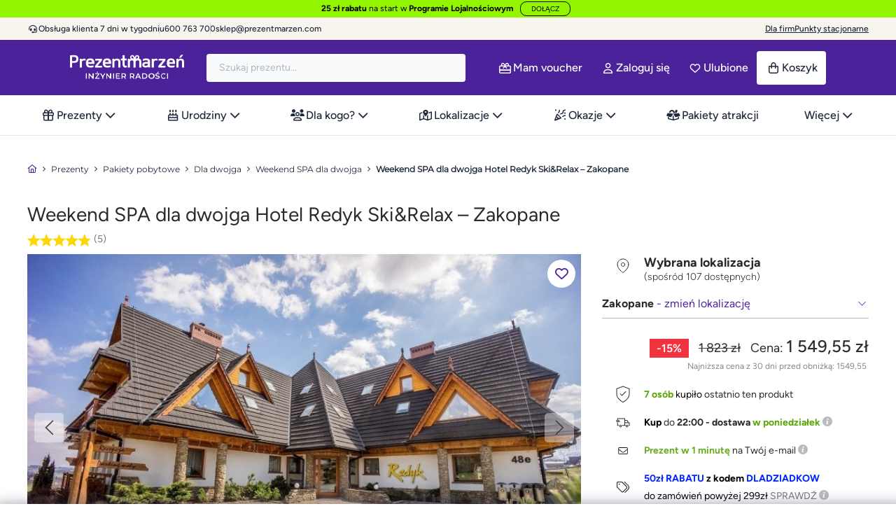

--- FILE ---
content_type: text/html; charset=utf-8
request_url: https://prezentmarzen.com/weekend-spa-dla-dwojga-zakopane/
body_size: 135548
content:
<!DOCTYPE HTML>
<!--[if lt IE 7]>
<html class="no-js lt-ie9 lt-ie8 lt-ie7" 	  lang="pl-pl" ><![endif]-->
<!--[if IE 7]>
<html class="no-js lt-ie9 lt-ie8 ie7" 	  lang="pl-pl" ><![endif]-->
<!--[if IE 8]>
<html class="no-js lt-ie9 ie8" 	  lang="pl-pl" ><![endif]-->
<!--[if gt IE 8]>
<html class="no-js ie9"  lang="pl-pl"
	  ><![endif]-->
<html lang="pl-pl" class="no-js">
<head>
	<meta charset="utf-8"/><script type="text/javascript">(window.NREUM||(NREUM={})).init={privacy:{cookies_enabled:true},ajax:{deny_list:["bam.eu01.nr-data.net"]},feature_flags:["soft_nav"],distributed_tracing:{enabled:true}};(window.NREUM||(NREUM={})).loader_config={agentID:"538716052",accountID:"6594008",trustKey:"6594008",xpid:"UgMOVVZTABAEUVNXDggEXlM=",licenseKey:"NRJS-89ee28274f435b3b108",applicationID:"452599387",browserID:"538716052"};;/*! For license information please see nr-loader-spa-1.308.0.min.js.LICENSE.txt */
(()=>{var e,t,r={384:(e,t,r)=>{"use strict";r.d(t,{NT:()=>a,US:()=>u,Zm:()=>o,bQ:()=>d,dV:()=>c,pV:()=>l});var n=r(6154),i=r(1863),s=r(1910);const a={beacon:"bam.nr-data.net",errorBeacon:"bam.nr-data.net"};function o(){return n.gm.NREUM||(n.gm.NREUM={}),void 0===n.gm.newrelic&&(n.gm.newrelic=n.gm.NREUM),n.gm.NREUM}function c(){let e=o();return e.o||(e.o={ST:n.gm.setTimeout,SI:n.gm.setImmediate||n.gm.setInterval,CT:n.gm.clearTimeout,XHR:n.gm.XMLHttpRequest,REQ:n.gm.Request,EV:n.gm.Event,PR:n.gm.Promise,MO:n.gm.MutationObserver,FETCH:n.gm.fetch,WS:n.gm.WebSocket},(0,s.i)(...Object.values(e.o))),e}function d(e,t){let r=o();r.initializedAgents??={},t.initializedAt={ms:(0,i.t)(),date:new Date},r.initializedAgents[e]=t}function u(e,t){o()[e]=t}function l(){return function(){let e=o();const t=e.info||{};e.info={beacon:a.beacon,errorBeacon:a.errorBeacon,...t}}(),function(){let e=o();const t=e.init||{};e.init={...t}}(),c(),function(){let e=o();const t=e.loader_config||{};e.loader_config={...t}}(),o()}},782:(e,t,r)=>{"use strict";r.d(t,{T:()=>n});const n=r(860).K7.pageViewTiming},860:(e,t,r)=>{"use strict";r.d(t,{$J:()=>u,K7:()=>c,P3:()=>d,XX:()=>i,Yy:()=>o,df:()=>s,qY:()=>n,v4:()=>a});const n="events",i="jserrors",s="browser/blobs",a="rum",o="browser/logs",c={ajax:"ajax",genericEvents:"generic_events",jserrors:i,logging:"logging",metrics:"metrics",pageAction:"page_action",pageViewEvent:"page_view_event",pageViewTiming:"page_view_timing",sessionReplay:"session_replay",sessionTrace:"session_trace",softNav:"soft_navigations",spa:"spa"},d={[c.pageViewEvent]:1,[c.pageViewTiming]:2,[c.metrics]:3,[c.jserrors]:4,[c.spa]:5,[c.ajax]:6,[c.sessionTrace]:7,[c.softNav]:8,[c.sessionReplay]:9,[c.logging]:10,[c.genericEvents]:11},u={[c.pageViewEvent]:a,[c.pageViewTiming]:n,[c.ajax]:n,[c.spa]:n,[c.softNav]:n,[c.metrics]:i,[c.jserrors]:i,[c.sessionTrace]:s,[c.sessionReplay]:s,[c.logging]:o,[c.genericEvents]:"ins"}},944:(e,t,r)=>{"use strict";r.d(t,{R:()=>i});var n=r(3241);function i(e,t){"function"==typeof console.debug&&(console.debug("New Relic Warning: https://github.com/newrelic/newrelic-browser-agent/blob/main/docs/warning-codes.md#".concat(e),t),(0,n.W)({agentIdentifier:null,drained:null,type:"data",name:"warn",feature:"warn",data:{code:e,secondary:t}}))}},993:(e,t,r)=>{"use strict";r.d(t,{A$:()=>s,ET:()=>a,TZ:()=>o,p_:()=>i});var n=r(860);const i={ERROR:"ERROR",WARN:"WARN",INFO:"INFO",DEBUG:"DEBUG",TRACE:"TRACE"},s={OFF:0,ERROR:1,WARN:2,INFO:3,DEBUG:4,TRACE:5},a="log",o=n.K7.logging},1541:(e,t,r)=>{"use strict";r.d(t,{U:()=>i,f:()=>n});const n={MFE:"MFE",BA:"BA"};function i(e,t){if(2!==t?.harvestEndpointVersion)return{};const r=t.agentRef.runtime.appMetadata.agents[0].entityGuid;return e?{"source.id":e.id,"source.name":e.name,"source.type":e.type,"parent.id":e.parent?.id||r,"parent.type":e.parent?.type||n.BA}:{"entity.guid":r,appId:t.agentRef.info.applicationID}}},1687:(e,t,r)=>{"use strict";r.d(t,{Ak:()=>d,Ze:()=>h,x3:()=>u});var n=r(3241),i=r(7836),s=r(3606),a=r(860),o=r(2646);const c={};function d(e,t){const r={staged:!1,priority:a.P3[t]||0};l(e),c[e].get(t)||c[e].set(t,r)}function u(e,t){e&&c[e]&&(c[e].get(t)&&c[e].delete(t),p(e,t,!1),c[e].size&&f(e))}function l(e){if(!e)throw new Error("agentIdentifier required");c[e]||(c[e]=new Map)}function h(e="",t="feature",r=!1){if(l(e),!e||!c[e].get(t)||r)return p(e,t);c[e].get(t).staged=!0,f(e)}function f(e){const t=Array.from(c[e]);t.every(([e,t])=>t.staged)&&(t.sort((e,t)=>e[1].priority-t[1].priority),t.forEach(([t])=>{c[e].delete(t),p(e,t)}))}function p(e,t,r=!0){const a=e?i.ee.get(e):i.ee,c=s.i.handlers;if(!a.aborted&&a.backlog&&c){if((0,n.W)({agentIdentifier:e,type:"lifecycle",name:"drain",feature:t}),r){const e=a.backlog[t],r=c[t];if(r){for(let t=0;e&&t<e.length;++t)g(e[t],r);Object.entries(r).forEach(([e,t])=>{Object.values(t||{}).forEach(t=>{t[0]?.on&&t[0]?.context()instanceof o.y&&t[0].on(e,t[1])})})}}a.isolatedBacklog||delete c[t],a.backlog[t]=null,a.emit("drain-"+t,[])}}function g(e,t){var r=e[1];Object.values(t[r]||{}).forEach(t=>{var r=e[0];if(t[0]===r){var n=t[1],i=e[3],s=e[2];n.apply(i,s)}})}},1738:(e,t,r)=>{"use strict";r.d(t,{U:()=>f,Y:()=>h});var n=r(3241),i=r(9908),s=r(1863),a=r(944),o=r(5701),c=r(3969),d=r(8362),u=r(860),l=r(4261);function h(e,t,r,s){const h=s||r;!h||h[e]&&h[e]!==d.d.prototype[e]||(h[e]=function(){(0,i.p)(c.xV,["API/"+e+"/called"],void 0,u.K7.metrics,r.ee),(0,n.W)({agentIdentifier:r.agentIdentifier,drained:!!o.B?.[r.agentIdentifier],type:"data",name:"api",feature:l.Pl+e,data:{}});try{return t.apply(this,arguments)}catch(e){(0,a.R)(23,e)}})}function f(e,t,r,n,a){const o=e.info;null===r?delete o.jsAttributes[t]:o.jsAttributes[t]=r,(a||null===r)&&(0,i.p)(l.Pl+n,[(0,s.t)(),t,r],void 0,"session",e.ee)}},1741:(e,t,r)=>{"use strict";r.d(t,{W:()=>s});var n=r(944),i=r(4261);class s{#e(e,...t){if(this[e]!==s.prototype[e])return this[e](...t);(0,n.R)(35,e)}addPageAction(e,t){return this.#e(i.hG,e,t)}register(e){return this.#e(i.eY,e)}recordCustomEvent(e,t){return this.#e(i.fF,e,t)}setPageViewName(e,t){return this.#e(i.Fw,e,t)}setCustomAttribute(e,t,r){return this.#e(i.cD,e,t,r)}noticeError(e,t){return this.#e(i.o5,e,t)}setUserId(e,t=!1){return this.#e(i.Dl,e,t)}setApplicationVersion(e){return this.#e(i.nb,e)}setErrorHandler(e){return this.#e(i.bt,e)}addRelease(e,t){return this.#e(i.k6,e,t)}log(e,t){return this.#e(i.$9,e,t)}start(){return this.#e(i.d3)}finished(e){return this.#e(i.BL,e)}recordReplay(){return this.#e(i.CH)}pauseReplay(){return this.#e(i.Tb)}addToTrace(e){return this.#e(i.U2,e)}setCurrentRouteName(e){return this.#e(i.PA,e)}interaction(e){return this.#e(i.dT,e)}wrapLogger(e,t,r){return this.#e(i.Wb,e,t,r)}measure(e,t){return this.#e(i.V1,e,t)}consent(e){return this.#e(i.Pv,e)}}},1863:(e,t,r)=>{"use strict";function n(){return Math.floor(performance.now())}r.d(t,{t:()=>n})},1910:(e,t,r)=>{"use strict";r.d(t,{i:()=>s});var n=r(944);const i=new Map;function s(...e){return e.every(e=>{if(i.has(e))return i.get(e);const t="function"==typeof e?e.toString():"",r=t.includes("[native code]"),s=t.includes("nrWrapper");return r||s||(0,n.R)(64,e?.name||t),i.set(e,r),r})}},2555:(e,t,r)=>{"use strict";r.d(t,{D:()=>o,f:()=>a});var n=r(384),i=r(8122);const s={beacon:n.NT.beacon,errorBeacon:n.NT.errorBeacon,licenseKey:void 0,applicationID:void 0,sa:void 0,queueTime:void 0,applicationTime:void 0,ttGuid:void 0,user:void 0,account:void 0,product:void 0,extra:void 0,jsAttributes:{},userAttributes:void 0,atts:void 0,transactionName:void 0,tNamePlain:void 0};function a(e){try{return!!e.licenseKey&&!!e.errorBeacon&&!!e.applicationID}catch(e){return!1}}const o=e=>(0,i.a)(e,s)},2614:(e,t,r)=>{"use strict";r.d(t,{BB:()=>a,H3:()=>n,g:()=>d,iL:()=>c,tS:()=>o,uh:()=>i,wk:()=>s});const n="NRBA",i="SESSION",s=144e5,a=18e5,o={STARTED:"session-started",PAUSE:"session-pause",RESET:"session-reset",RESUME:"session-resume",UPDATE:"session-update"},c={SAME_TAB:"same-tab",CROSS_TAB:"cross-tab"},d={OFF:0,FULL:1,ERROR:2}},2646:(e,t,r)=>{"use strict";r.d(t,{y:()=>n});class n{constructor(e){this.contextId=e}}},2843:(e,t,r)=>{"use strict";r.d(t,{G:()=>s,u:()=>i});var n=r(3878);function i(e,t=!1,r,i){(0,n.DD)("visibilitychange",function(){if(t)return void("hidden"===document.visibilityState&&e());e(document.visibilityState)},r,i)}function s(e,t,r){(0,n.sp)("pagehide",e,t,r)}},3241:(e,t,r)=>{"use strict";r.d(t,{W:()=>s});var n=r(6154);const i="newrelic";function s(e={}){try{n.gm.dispatchEvent(new CustomEvent(i,{detail:e}))}catch(e){}}},3304:(e,t,r)=>{"use strict";r.d(t,{A:()=>s});var n=r(7836);const i=()=>{const e=new WeakSet;return(t,r)=>{if("object"==typeof r&&null!==r){if(e.has(r))return;e.add(r)}return r}};function s(e){try{return JSON.stringify(e,i())??""}catch(e){try{n.ee.emit("internal-error",[e])}catch(e){}return""}}},3333:(e,t,r)=>{"use strict";r.d(t,{$v:()=>u,TZ:()=>n,Xh:()=>c,Zp:()=>i,kd:()=>d,mq:()=>o,nf:()=>a,qN:()=>s});const n=r(860).K7.genericEvents,i=["auxclick","click","copy","keydown","paste","scrollend"],s=["focus","blur"],a=4,o=1e3,c=2e3,d=["PageAction","UserAction","BrowserPerformance"],u={RESOURCES:"experimental.resources",REGISTER:"register"}},3434:(e,t,r)=>{"use strict";r.d(t,{Jt:()=>s,YM:()=>d});var n=r(7836),i=r(5607);const s="nr@original:".concat(i.W),a=50;var o=Object.prototype.hasOwnProperty,c=!1;function d(e,t){return e||(e=n.ee),r.inPlace=function(e,t,n,i,s){n||(n="");const a="-"===n.charAt(0);for(let o=0;o<t.length;o++){const c=t[o],d=e[c];l(d)||(e[c]=r(d,a?c+n:n,i,c,s))}},r.flag=s,r;function r(t,r,n,c,d){return l(t)?t:(r||(r=""),nrWrapper[s]=t,function(e,t,r){if(Object.defineProperty&&Object.keys)try{return Object.keys(e).forEach(function(r){Object.defineProperty(t,r,{get:function(){return e[r]},set:function(t){return e[r]=t,t}})}),t}catch(e){u([e],r)}for(var n in e)o.call(e,n)&&(t[n]=e[n])}(t,nrWrapper,e),nrWrapper);function nrWrapper(){var s,o,l,h;let f;try{o=this,s=[...arguments],l="function"==typeof n?n(s,o):n||{}}catch(t){u([t,"",[s,o,c],l],e)}i(r+"start",[s,o,c],l,d);const p=performance.now();let g;try{return h=t.apply(o,s),g=performance.now(),h}catch(e){throw g=performance.now(),i(r+"err",[s,o,e],l,d),f=e,f}finally{const e=g-p,t={start:p,end:g,duration:e,isLongTask:e>=a,methodName:c,thrownError:f};t.isLongTask&&i("long-task",[t,o],l,d),i(r+"end",[s,o,h],l,d)}}}function i(r,n,i,s){if(!c||t){var a=c;c=!0;try{e.emit(r,n,i,t,s)}catch(t){u([t,r,n,i],e)}c=a}}}function u(e,t){t||(t=n.ee);try{t.emit("internal-error",e)}catch(e){}}function l(e){return!(e&&"function"==typeof e&&e.apply&&!e[s])}},3606:(e,t,r)=>{"use strict";r.d(t,{i:()=>s});var n=r(9908);s.on=a;var i=s.handlers={};function s(e,t,r,s){a(s||n.d,i,e,t,r)}function a(e,t,r,i,s){s||(s="feature"),e||(e=n.d);var a=t[s]=t[s]||{};(a[r]=a[r]||[]).push([e,i])}},3738:(e,t,r)=>{"use strict";r.d(t,{He:()=>i,Kp:()=>o,Lc:()=>d,Rz:()=>u,TZ:()=>n,bD:()=>s,d3:()=>a,jx:()=>l,sl:()=>h,uP:()=>c});const n=r(860).K7.sessionTrace,i="bstResource",s="resource",a="-start",o="-end",c="fn"+a,d="fn"+o,u="pushState",l=1e3,h=3e4},3785:(e,t,r)=>{"use strict";r.d(t,{R:()=>c,b:()=>d});var n=r(9908),i=r(1863),s=r(860),a=r(3969),o=r(993);function c(e,t,r={},c=o.p_.INFO,d=!0,u,l=(0,i.t)()){(0,n.p)(a.xV,["API/logging/".concat(c.toLowerCase(),"/called")],void 0,s.K7.metrics,e),(0,n.p)(o.ET,[l,t,r,c,d,u],void 0,s.K7.logging,e)}function d(e){return"string"==typeof e&&Object.values(o.p_).some(t=>t===e.toUpperCase().trim())}},3878:(e,t,r)=>{"use strict";function n(e,t){return{capture:e,passive:!1,signal:t}}function i(e,t,r=!1,i){window.addEventListener(e,t,n(r,i))}function s(e,t,r=!1,i){document.addEventListener(e,t,n(r,i))}r.d(t,{DD:()=>s,jT:()=>n,sp:()=>i})},3962:(e,t,r)=>{"use strict";r.d(t,{AM:()=>a,O2:()=>l,OV:()=>s,Qu:()=>h,TZ:()=>c,ih:()=>f,pP:()=>o,t1:()=>u,tC:()=>i,wD:()=>d});var n=r(860);const i=["click","keydown","submit"],s="popstate",a="api",o="initialPageLoad",c=n.K7.softNav,d=5e3,u=500,l={INITIAL_PAGE_LOAD:"",ROUTE_CHANGE:1,UNSPECIFIED:2},h={INTERACTION:1,AJAX:2,CUSTOM_END:3,CUSTOM_TRACER:4},f={IP:"in progress",PF:"pending finish",FIN:"finished",CAN:"cancelled"}},3969:(e,t,r)=>{"use strict";r.d(t,{TZ:()=>n,XG:()=>o,rs:()=>i,xV:()=>a,z_:()=>s});const n=r(860).K7.metrics,i="sm",s="cm",a="storeSupportabilityMetrics",o="storeEventMetrics"},4234:(e,t,r)=>{"use strict";r.d(t,{W:()=>s});var n=r(7836),i=r(1687);class s{constructor(e,t){this.agentIdentifier=e,this.ee=n.ee.get(e),this.featureName=t,this.blocked=!1}deregisterDrain(){(0,i.x3)(this.agentIdentifier,this.featureName)}}},4261:(e,t,r)=>{"use strict";r.d(t,{$9:()=>u,BL:()=>c,CH:()=>p,Dl:()=>R,Fw:()=>w,PA:()=>v,Pl:()=>n,Pv:()=>A,Tb:()=>h,U2:()=>a,V1:()=>E,Wb:()=>T,bt:()=>y,cD:()=>b,d3:()=>x,dT:()=>d,eY:()=>g,fF:()=>f,hG:()=>s,hw:()=>i,k6:()=>o,nb:()=>m,o5:()=>l});const n="api-",i=n+"ixn-",s="addPageAction",a="addToTrace",o="addRelease",c="finished",d="interaction",u="log",l="noticeError",h="pauseReplay",f="recordCustomEvent",p="recordReplay",g="register",m="setApplicationVersion",v="setCurrentRouteName",b="setCustomAttribute",y="setErrorHandler",w="setPageViewName",R="setUserId",x="start",T="wrapLogger",E="measure",A="consent"},5205:(e,t,r)=>{"use strict";r.d(t,{j:()=>S});var n=r(384),i=r(1741);var s=r(2555),a=r(3333);const o=e=>{if(!e||"string"!=typeof e)return!1;try{document.createDocumentFragment().querySelector(e)}catch{return!1}return!0};var c=r(2614),d=r(944),u=r(8122);const l="[data-nr-mask]",h=e=>(0,u.a)(e,(()=>{const e={feature_flags:[],experimental:{allow_registered_children:!1,resources:!1},mask_selector:"*",block_selector:"[data-nr-block]",mask_input_options:{color:!1,date:!1,"datetime-local":!1,email:!1,month:!1,number:!1,range:!1,search:!1,tel:!1,text:!1,time:!1,url:!1,week:!1,textarea:!1,select:!1,password:!0}};return{ajax:{deny_list:void 0,block_internal:!0,enabled:!0,autoStart:!0},api:{get allow_registered_children(){return e.feature_flags.includes(a.$v.REGISTER)||e.experimental.allow_registered_children},set allow_registered_children(t){e.experimental.allow_registered_children=t},duplicate_registered_data:!1},browser_consent_mode:{enabled:!1},distributed_tracing:{enabled:void 0,exclude_newrelic_header:void 0,cors_use_newrelic_header:void 0,cors_use_tracecontext_headers:void 0,allowed_origins:void 0},get feature_flags(){return e.feature_flags},set feature_flags(t){e.feature_flags=t},generic_events:{enabled:!0,autoStart:!0},harvest:{interval:30},jserrors:{enabled:!0,autoStart:!0},logging:{enabled:!0,autoStart:!0},metrics:{enabled:!0,autoStart:!0},obfuscate:void 0,page_action:{enabled:!0},page_view_event:{enabled:!0,autoStart:!0},page_view_timing:{enabled:!0,autoStart:!0},performance:{capture_marks:!1,capture_measures:!1,capture_detail:!0,resources:{get enabled(){return e.feature_flags.includes(a.$v.RESOURCES)||e.experimental.resources},set enabled(t){e.experimental.resources=t},asset_types:[],first_party_domains:[],ignore_newrelic:!0}},privacy:{cookies_enabled:!0},proxy:{assets:void 0,beacon:void 0},session:{expiresMs:c.wk,inactiveMs:c.BB},session_replay:{autoStart:!0,enabled:!1,preload:!1,sampling_rate:10,error_sampling_rate:100,collect_fonts:!1,inline_images:!1,fix_stylesheets:!0,mask_all_inputs:!0,get mask_text_selector(){return e.mask_selector},set mask_text_selector(t){o(t)?e.mask_selector="".concat(t,",").concat(l):""===t||null===t?e.mask_selector=l:(0,d.R)(5,t)},get block_class(){return"nr-block"},get ignore_class(){return"nr-ignore"},get mask_text_class(){return"nr-mask"},get block_selector(){return e.block_selector},set block_selector(t){o(t)?e.block_selector+=",".concat(t):""!==t&&(0,d.R)(6,t)},get mask_input_options(){return e.mask_input_options},set mask_input_options(t){t&&"object"==typeof t?e.mask_input_options={...t,password:!0}:(0,d.R)(7,t)}},session_trace:{enabled:!0,autoStart:!0},soft_navigations:{enabled:!0,autoStart:!0},spa:{enabled:!0,autoStart:!0},ssl:void 0,user_actions:{enabled:!0,elementAttributes:["id","className","tagName","type"]}}})());var f=r(6154),p=r(9324);let g=0;const m={buildEnv:p.F3,distMethod:p.Xs,version:p.xv,originTime:f.WN},v={consented:!1},b={appMetadata:{},get consented(){return this.session?.state?.consent||v.consented},set consented(e){v.consented=e},customTransaction:void 0,denyList:void 0,disabled:!1,harvester:void 0,isolatedBacklog:!1,isRecording:!1,loaderType:void 0,maxBytes:3e4,obfuscator:void 0,onerror:void 0,ptid:void 0,releaseIds:{},session:void 0,timeKeeper:void 0,registeredEntities:[],jsAttributesMetadata:{bytes:0},get harvestCount(){return++g}},y=e=>{const t=(0,u.a)(e,b),r=Object.keys(m).reduce((e,t)=>(e[t]={value:m[t],writable:!1,configurable:!0,enumerable:!0},e),{});return Object.defineProperties(t,r)};var w=r(5701);const R=e=>{const t=e.startsWith("http");e+="/",r.p=t?e:"https://"+e};var x=r(7836),T=r(3241);const E={accountID:void 0,trustKey:void 0,agentID:void 0,licenseKey:void 0,applicationID:void 0,xpid:void 0},A=e=>(0,u.a)(e,E),_=new Set;function S(e,t={},r,a){let{init:o,info:c,loader_config:d,runtime:u={},exposed:l=!0}=t;if(!c){const e=(0,n.pV)();o=e.init,c=e.info,d=e.loader_config}e.init=h(o||{}),e.loader_config=A(d||{}),c.jsAttributes??={},f.bv&&(c.jsAttributes.isWorker=!0),e.info=(0,s.D)(c);const p=e.init,g=[c.beacon,c.errorBeacon];_.has(e.agentIdentifier)||(p.proxy.assets&&(R(p.proxy.assets),g.push(p.proxy.assets)),p.proxy.beacon&&g.push(p.proxy.beacon),e.beacons=[...g],function(e){const t=(0,n.pV)();Object.getOwnPropertyNames(i.W.prototype).forEach(r=>{const n=i.W.prototype[r];if("function"!=typeof n||"constructor"===n)return;let s=t[r];e[r]&&!1!==e.exposed&&"micro-agent"!==e.runtime?.loaderType&&(t[r]=(...t)=>{const n=e[r](...t);return s?s(...t):n})})}(e),(0,n.US)("activatedFeatures",w.B)),u.denyList=[...p.ajax.deny_list||[],...p.ajax.block_internal?g:[]],u.ptid=e.agentIdentifier,u.loaderType=r,e.runtime=y(u),_.has(e.agentIdentifier)||(e.ee=x.ee.get(e.agentIdentifier),e.exposed=l,(0,T.W)({agentIdentifier:e.agentIdentifier,drained:!!w.B?.[e.agentIdentifier],type:"lifecycle",name:"initialize",feature:void 0,data:e.config})),_.add(e.agentIdentifier)}},5270:(e,t,r)=>{"use strict";r.d(t,{Aw:()=>a,SR:()=>s,rF:()=>o});var n=r(384),i=r(7767);function s(e){return!!(0,n.dV)().o.MO&&(0,i.V)(e)&&!0===e?.session_trace.enabled}function a(e){return!0===e?.session_replay.preload&&s(e)}function o(e,t){try{if("string"==typeof t?.type){if("password"===t.type.toLowerCase())return"*".repeat(e?.length||0);if(void 0!==t?.dataset?.nrUnmask||t?.classList?.contains("nr-unmask"))return e}}catch(e){}return"string"==typeof e?e.replace(/[\S]/g,"*"):"*".repeat(e?.length||0)}},5289:(e,t,r)=>{"use strict";r.d(t,{GG:()=>a,Qr:()=>c,sB:()=>o});var n=r(3878),i=r(6389);function s(){return"undefined"==typeof document||"complete"===document.readyState}function a(e,t){if(s())return e();const r=(0,i.J)(e),a=setInterval(()=>{s()&&(clearInterval(a),r())},500);(0,n.sp)("load",r,t)}function o(e){if(s())return e();(0,n.DD)("DOMContentLoaded",e)}function c(e){if(s())return e();(0,n.sp)("popstate",e)}},5607:(e,t,r)=>{"use strict";r.d(t,{W:()=>n});const n=(0,r(9566).bz)()},5701:(e,t,r)=>{"use strict";r.d(t,{B:()=>s,t:()=>a});var n=r(3241);const i=new Set,s={};function a(e,t){const r=t.agentIdentifier;s[r]??={},e&&"object"==typeof e&&(i.has(r)||(t.ee.emit("rumresp",[e]),s[r]=e,i.add(r),(0,n.W)({agentIdentifier:r,loaded:!0,drained:!0,type:"lifecycle",name:"load",feature:void 0,data:e})))}},6154:(e,t,r)=>{"use strict";r.d(t,{OF:()=>d,RI:()=>i,WN:()=>h,bv:()=>s,eN:()=>f,gm:()=>a,lR:()=>l,m:()=>c,mw:()=>o,sb:()=>u});var n=r(1863);const i="undefined"!=typeof window&&!!window.document,s="undefined"!=typeof WorkerGlobalScope&&("undefined"!=typeof self&&self instanceof WorkerGlobalScope&&self.navigator instanceof WorkerNavigator||"undefined"!=typeof globalThis&&globalThis instanceof WorkerGlobalScope&&globalThis.navigator instanceof WorkerNavigator),a=i?window:"undefined"!=typeof WorkerGlobalScope&&("undefined"!=typeof self&&self instanceof WorkerGlobalScope&&self||"undefined"!=typeof globalThis&&globalThis instanceof WorkerGlobalScope&&globalThis),o=Boolean("hidden"===a?.document?.visibilityState),c=""+a?.location,d=/iPad|iPhone|iPod/.test(a.navigator?.userAgent),u=d&&"undefined"==typeof SharedWorker,l=(()=>{const e=a.navigator?.userAgent?.match(/Firefox[/\s](\d+\.\d+)/);return Array.isArray(e)&&e.length>=2?+e[1]:0})(),h=Date.now()-(0,n.t)(),f=()=>"undefined"!=typeof PerformanceNavigationTiming&&a?.performance?.getEntriesByType("navigation")?.[0]?.responseStart},6344:(e,t,r)=>{"use strict";r.d(t,{BB:()=>u,Qb:()=>l,TZ:()=>i,Ug:()=>a,Vh:()=>s,_s:()=>o,bc:()=>d,yP:()=>c});var n=r(2614);const i=r(860).K7.sessionReplay,s="errorDuringReplay",a=.12,o={DomContentLoaded:0,Load:1,FullSnapshot:2,IncrementalSnapshot:3,Meta:4,Custom:5},c={[n.g.ERROR]:15e3,[n.g.FULL]:3e5,[n.g.OFF]:0},d={RESET:{message:"Session was reset",sm:"Reset"},IMPORT:{message:"Recorder failed to import",sm:"Import"},TOO_MANY:{message:"429: Too Many Requests",sm:"Too-Many"},TOO_BIG:{message:"Payload was too large",sm:"Too-Big"},CROSS_TAB:{message:"Session Entity was set to OFF on another tab",sm:"Cross-Tab"},ENTITLEMENTS:{message:"Session Replay is not allowed and will not be started",sm:"Entitlement"}},u=5e3,l={API:"api",RESUME:"resume",SWITCH_TO_FULL:"switchToFull",INITIALIZE:"initialize",PRELOAD:"preload"}},6389:(e,t,r)=>{"use strict";function n(e,t=500,r={}){const n=r?.leading||!1;let i;return(...r)=>{n&&void 0===i&&(e.apply(this,r),i=setTimeout(()=>{i=clearTimeout(i)},t)),n||(clearTimeout(i),i=setTimeout(()=>{e.apply(this,r)},t))}}function i(e){let t=!1;return(...r)=>{t||(t=!0,e.apply(this,r))}}r.d(t,{J:()=>i,s:()=>n})},6630:(e,t,r)=>{"use strict";r.d(t,{T:()=>n});const n=r(860).K7.pageViewEvent},6774:(e,t,r)=>{"use strict";r.d(t,{T:()=>n});const n=r(860).K7.jserrors},7295:(e,t,r)=>{"use strict";r.d(t,{Xv:()=>a,gX:()=>i,iW:()=>s});var n=[];function i(e){if(!e||s(e))return!1;if(0===n.length)return!0;if("*"===n[0].hostname)return!1;for(var t=0;t<n.length;t++){var r=n[t];if(r.hostname.test(e.hostname)&&r.pathname.test(e.pathname))return!1}return!0}function s(e){return void 0===e.hostname}function a(e){if(n=[],e&&e.length)for(var t=0;t<e.length;t++){let r=e[t];if(!r)continue;if("*"===r)return void(n=[{hostname:"*"}]);0===r.indexOf("http://")?r=r.substring(7):0===r.indexOf("https://")&&(r=r.substring(8));const i=r.indexOf("/");let s,a;i>0?(s=r.substring(0,i),a=r.substring(i)):(s=r,a="*");let[c]=s.split(":");n.push({hostname:o(c),pathname:o(a,!0)})}}function o(e,t=!1){const r=e.replace(/[.+?^${}()|[\]\\]/g,e=>"\\"+e).replace(/\*/g,".*?");return new RegExp((t?"^":"")+r+"$")}},7485:(e,t,r)=>{"use strict";r.d(t,{D:()=>i});var n=r(6154);function i(e){if(0===(e||"").indexOf("data:"))return{protocol:"data"};try{const t=new URL(e,location.href),r={port:t.port,hostname:t.hostname,pathname:t.pathname,search:t.search,protocol:t.protocol.slice(0,t.protocol.indexOf(":")),sameOrigin:t.protocol===n.gm?.location?.protocol&&t.host===n.gm?.location?.host};return r.port&&""!==r.port||("http:"===t.protocol&&(r.port="80"),"https:"===t.protocol&&(r.port="443")),r.pathname&&""!==r.pathname?r.pathname.startsWith("/")||(r.pathname="/".concat(r.pathname)):r.pathname="/",r}catch(e){return{}}}},7699:(e,t,r)=>{"use strict";r.d(t,{It:()=>s,KC:()=>o,No:()=>i,qh:()=>a});var n=r(860);const i=16e3,s=1e6,a="SESSION_ERROR",o={[n.K7.logging]:!0,[n.K7.genericEvents]:!1,[n.K7.jserrors]:!1,[n.K7.ajax]:!1}},7767:(e,t,r)=>{"use strict";r.d(t,{V:()=>i});var n=r(6154);const i=e=>n.RI&&!0===e?.privacy.cookies_enabled},7836:(e,t,r)=>{"use strict";r.d(t,{P:()=>o,ee:()=>c});var n=r(384),i=r(8990),s=r(2646),a=r(5607);const o="nr@context:".concat(a.W),c=function e(t,r){var n={},a={},u={},l=!1;try{l=16===r.length&&d.initializedAgents?.[r]?.runtime.isolatedBacklog}catch(e){}var h={on:p,addEventListener:p,removeEventListener:function(e,t){var r=n[e];if(!r)return;for(var i=0;i<r.length;i++)r[i]===t&&r.splice(i,1)},emit:function(e,r,n,i,s){!1!==s&&(s=!0);if(c.aborted&&!i)return;t&&s&&t.emit(e,r,n);var o=f(n);g(e).forEach(e=>{e.apply(o,r)});var d=v()[a[e]];d&&d.push([h,e,r,o]);return o},get:m,listeners:g,context:f,buffer:function(e,t){const r=v();if(t=t||"feature",h.aborted)return;Object.entries(e||{}).forEach(([e,n])=>{a[n]=t,t in r||(r[t]=[])})},abort:function(){h._aborted=!0,Object.keys(h.backlog).forEach(e=>{delete h.backlog[e]})},isBuffering:function(e){return!!v()[a[e]]},debugId:r,backlog:l?{}:t&&"object"==typeof t.backlog?t.backlog:{},isolatedBacklog:l};return Object.defineProperty(h,"aborted",{get:()=>{let e=h._aborted||!1;return e||(t&&(e=t.aborted),e)}}),h;function f(e){return e&&e instanceof s.y?e:e?(0,i.I)(e,o,()=>new s.y(o)):new s.y(o)}function p(e,t){n[e]=g(e).concat(t)}function g(e){return n[e]||[]}function m(t){return u[t]=u[t]||e(h,t)}function v(){return h.backlog}}(void 0,"globalEE"),d=(0,n.Zm)();d.ee||(d.ee=c)},8122:(e,t,r)=>{"use strict";r.d(t,{a:()=>i});var n=r(944);function i(e,t){try{if(!e||"object"!=typeof e)return(0,n.R)(3);if(!t||"object"!=typeof t)return(0,n.R)(4);const r=Object.create(Object.getPrototypeOf(t),Object.getOwnPropertyDescriptors(t)),s=0===Object.keys(r).length?e:r;for(let a in s)if(void 0!==e[a])try{if(null===e[a]){r[a]=null;continue}Array.isArray(e[a])&&Array.isArray(t[a])?r[a]=Array.from(new Set([...e[a],...t[a]])):"object"==typeof e[a]&&"object"==typeof t[a]?r[a]=i(e[a],t[a]):r[a]=e[a]}catch(e){r[a]||(0,n.R)(1,e)}return r}catch(e){(0,n.R)(2,e)}}},8139:(e,t,r)=>{"use strict";r.d(t,{u:()=>h});var n=r(7836),i=r(3434),s=r(8990),a=r(6154);const o={},c=a.gm.XMLHttpRequest,d="addEventListener",u="removeEventListener",l="nr@wrapped:".concat(n.P);function h(e){var t=function(e){return(e||n.ee).get("events")}(e);if(o[t.debugId]++)return t;o[t.debugId]=1;var r=(0,i.YM)(t,!0);function h(e){r.inPlace(e,[d,u],"-",p)}function p(e,t){return e[1]}return"getPrototypeOf"in Object&&(a.RI&&f(document,h),c&&f(c.prototype,h),f(a.gm,h)),t.on(d+"-start",function(e,t){var n=e[1];if(null!==n&&("function"==typeof n||"object"==typeof n)&&"newrelic"!==e[0]){var i=(0,s.I)(n,l,function(){var e={object:function(){if("function"!=typeof n.handleEvent)return;return n.handleEvent.apply(n,arguments)},function:n}[typeof n];return e?r(e,"fn-",null,e.name||"anonymous"):n});this.wrapped=e[1]=i}}),t.on(u+"-start",function(e){e[1]=this.wrapped||e[1]}),t}function f(e,t,...r){let n=e;for(;"object"==typeof n&&!Object.prototype.hasOwnProperty.call(n,d);)n=Object.getPrototypeOf(n);n&&t(n,...r)}},8362:(e,t,r)=>{"use strict";r.d(t,{d:()=>s});var n=r(9566),i=r(1741);class s extends i.W{agentIdentifier=(0,n.LA)(16)}},8374:(e,t,r)=>{r.nc=(()=>{try{return document?.currentScript?.nonce}catch(e){}return""})()},8990:(e,t,r)=>{"use strict";r.d(t,{I:()=>i});var n=Object.prototype.hasOwnProperty;function i(e,t,r){if(n.call(e,t))return e[t];var i=r();if(Object.defineProperty&&Object.keys)try{return Object.defineProperty(e,t,{value:i,writable:!0,enumerable:!1}),i}catch(e){}return e[t]=i,i}},9119:(e,t,r)=>{"use strict";r.d(t,{L:()=>s});var n=/([^?#]*)[^#]*(#[^?]*|$).*/,i=/([^?#]*)().*/;function s(e,t){return e?e.replace(t?n:i,"$1$2"):e}},9300:(e,t,r)=>{"use strict";r.d(t,{T:()=>n});const n=r(860).K7.ajax},9324:(e,t,r)=>{"use strict";r.d(t,{AJ:()=>a,F3:()=>i,Xs:()=>s,Yq:()=>o,xv:()=>n});const n="1.308.0",i="PROD",s="CDN",a="@newrelic/rrweb",o="1.0.1"},9566:(e,t,r)=>{"use strict";r.d(t,{LA:()=>o,ZF:()=>c,bz:()=>a,el:()=>d});var n=r(6154);const i="xxxxxxxx-xxxx-4xxx-yxxx-xxxxxxxxxxxx";function s(e,t){return e?15&e[t]:16*Math.random()|0}function a(){const e=n.gm?.crypto||n.gm?.msCrypto;let t,r=0;return e&&e.getRandomValues&&(t=e.getRandomValues(new Uint8Array(30))),i.split("").map(e=>"x"===e?s(t,r++).toString(16):"y"===e?(3&s()|8).toString(16):e).join("")}function o(e){const t=n.gm?.crypto||n.gm?.msCrypto;let r,i=0;t&&t.getRandomValues&&(r=t.getRandomValues(new Uint8Array(e)));const a=[];for(var o=0;o<e;o++)a.push(s(r,i++).toString(16));return a.join("")}function c(){return o(16)}function d(){return o(32)}},9908:(e,t,r)=>{"use strict";r.d(t,{d:()=>n,p:()=>i});var n=r(7836).ee.get("handle");function i(e,t,r,i,s){s?(s.buffer([e],i),s.emit(e,t,r)):(n.buffer([e],i),n.emit(e,t,r))}}},n={};function i(e){var t=n[e];if(void 0!==t)return t.exports;var s=n[e]={exports:{}};return r[e](s,s.exports,i),s.exports}i.m=r,i.d=(e,t)=>{for(var r in t)i.o(t,r)&&!i.o(e,r)&&Object.defineProperty(e,r,{enumerable:!0,get:t[r]})},i.f={},i.e=e=>Promise.all(Object.keys(i.f).reduce((t,r)=>(i.f[r](e,t),t),[])),i.u=e=>({212:"nr-spa-compressor",249:"nr-spa-recorder",478:"nr-spa"}[e]+"-1.308.0.min.js"),i.o=(e,t)=>Object.prototype.hasOwnProperty.call(e,t),e={},t="NRBA-1.308.0.PROD:",i.l=(r,n,s,a)=>{if(e[r])e[r].push(n);else{var o,c;if(void 0!==s)for(var d=document.getElementsByTagName("script"),u=0;u<d.length;u++){var l=d[u];if(l.getAttribute("src")==r||l.getAttribute("data-webpack")==t+s){o=l;break}}if(!o){c=!0;var h={478:"sha512-RSfSVnmHk59T/uIPbdSE0LPeqcEdF4/+XhfJdBuccH5rYMOEZDhFdtnh6X6nJk7hGpzHd9Ujhsy7lZEz/ORYCQ==",249:"sha512-ehJXhmntm85NSqW4MkhfQqmeKFulra3klDyY0OPDUE+sQ3GokHlPh1pmAzuNy//3j4ac6lzIbmXLvGQBMYmrkg==",212:"sha512-B9h4CR46ndKRgMBcK+j67uSR2RCnJfGefU+A7FrgR/k42ovXy5x/MAVFiSvFxuVeEk/pNLgvYGMp1cBSK/G6Fg=="};(o=document.createElement("script")).charset="utf-8",i.nc&&o.setAttribute("nonce",i.nc),o.setAttribute("data-webpack",t+s),o.src=r,0!==o.src.indexOf(window.location.origin+"/")&&(o.crossOrigin="anonymous"),h[a]&&(o.integrity=h[a])}e[r]=[n];var f=(t,n)=>{o.onerror=o.onload=null,clearTimeout(p);var i=e[r];if(delete e[r],o.parentNode&&o.parentNode.removeChild(o),i&&i.forEach(e=>e(n)),t)return t(n)},p=setTimeout(f.bind(null,void 0,{type:"timeout",target:o}),12e4);o.onerror=f.bind(null,o.onerror),o.onload=f.bind(null,o.onload),c&&document.head.appendChild(o)}},i.r=e=>{"undefined"!=typeof Symbol&&Symbol.toStringTag&&Object.defineProperty(e,Symbol.toStringTag,{value:"Module"}),Object.defineProperty(e,"__esModule",{value:!0})},i.p="https://js-agent.newrelic.com/",(()=>{var e={38:0,788:0};i.f.j=(t,r)=>{var n=i.o(e,t)?e[t]:void 0;if(0!==n)if(n)r.push(n[2]);else{var s=new Promise((r,i)=>n=e[t]=[r,i]);r.push(n[2]=s);var a=i.p+i.u(t),o=new Error;i.l(a,r=>{if(i.o(e,t)&&(0!==(n=e[t])&&(e[t]=void 0),n)){var s=r&&("load"===r.type?"missing":r.type),a=r&&r.target&&r.target.src;o.message="Loading chunk "+t+" failed: ("+s+": "+a+")",o.name="ChunkLoadError",o.type=s,o.request=a,n[1](o)}},"chunk-"+t,t)}};var t=(t,r)=>{var n,s,[a,o,c]=r,d=0;if(a.some(t=>0!==e[t])){for(n in o)i.o(o,n)&&(i.m[n]=o[n]);if(c)c(i)}for(t&&t(r);d<a.length;d++)s=a[d],i.o(e,s)&&e[s]&&e[s][0](),e[s]=0},r=self["webpackChunk:NRBA-1.308.0.PROD"]=self["webpackChunk:NRBA-1.308.0.PROD"]||[];r.forEach(t.bind(null,0)),r.push=t.bind(null,r.push.bind(r))})(),(()=>{"use strict";i(8374);var e=i(8362),t=i(860);const r=Object.values(t.K7);var n=i(5205);var s=i(9908),a=i(1863),o=i(4261),c=i(1738);var d=i(1687),u=i(4234),l=i(5289),h=i(6154),f=i(944),p=i(5270),g=i(7767),m=i(6389),v=i(7699);class b extends u.W{constructor(e,t){super(e.agentIdentifier,t),this.agentRef=e,this.abortHandler=void 0,this.featAggregate=void 0,this.loadedSuccessfully=void 0,this.onAggregateImported=new Promise(e=>{this.loadedSuccessfully=e}),this.deferred=Promise.resolve(),!1===e.init[this.featureName].autoStart?this.deferred=new Promise((t,r)=>{this.ee.on("manual-start-all",(0,m.J)(()=>{(0,d.Ak)(e.agentIdentifier,this.featureName),t()}))}):(0,d.Ak)(e.agentIdentifier,t)}importAggregator(e,t,r={}){if(this.featAggregate)return;const n=async()=>{let n;await this.deferred;try{if((0,g.V)(e.init)){const{setupAgentSession:t}=await i.e(478).then(i.bind(i,8766));n=t(e)}}catch(e){(0,f.R)(20,e),this.ee.emit("internal-error",[e]),(0,s.p)(v.qh,[e],void 0,this.featureName,this.ee)}try{if(!this.#t(this.featureName,n,e.init))return(0,d.Ze)(this.agentIdentifier,this.featureName),void this.loadedSuccessfully(!1);const{Aggregate:i}=await t();this.featAggregate=new i(e,r),e.runtime.harvester.initializedAggregates.push(this.featAggregate),this.loadedSuccessfully(!0)}catch(e){(0,f.R)(34,e),this.abortHandler?.(),(0,d.Ze)(this.agentIdentifier,this.featureName,!0),this.loadedSuccessfully(!1),this.ee&&this.ee.abort()}};h.RI?(0,l.GG)(()=>n(),!0):n()}#t(e,r,n){if(this.blocked)return!1;switch(e){case t.K7.sessionReplay:return(0,p.SR)(n)&&!!r;case t.K7.sessionTrace:return!!r;default:return!0}}}var y=i(6630),w=i(2614),R=i(3241);class x extends b{static featureName=y.T;constructor(e){var t;super(e,y.T),this.setupInspectionEvents(e.agentIdentifier),t=e,(0,c.Y)(o.Fw,function(e,r){"string"==typeof e&&("/"!==e.charAt(0)&&(e="/"+e),t.runtime.customTransaction=(r||"http://custom.transaction")+e,(0,s.p)(o.Pl+o.Fw,[(0,a.t)()],void 0,void 0,t.ee))},t),this.importAggregator(e,()=>i.e(478).then(i.bind(i,2467)))}setupInspectionEvents(e){const t=(t,r)=>{t&&(0,R.W)({agentIdentifier:e,timeStamp:t.timeStamp,loaded:"complete"===t.target.readyState,type:"window",name:r,data:t.target.location+""})};(0,l.sB)(e=>{t(e,"DOMContentLoaded")}),(0,l.GG)(e=>{t(e,"load")}),(0,l.Qr)(e=>{t(e,"navigate")}),this.ee.on(w.tS.UPDATE,(t,r)=>{(0,R.W)({agentIdentifier:e,type:"lifecycle",name:"session",data:r})})}}var T=i(384);class E extends e.d{constructor(e){var t;(super(),h.gm)?(this.features={},(0,T.bQ)(this.agentIdentifier,this),this.desiredFeatures=new Set(e.features||[]),this.desiredFeatures.add(x),(0,n.j)(this,e,e.loaderType||"agent"),t=this,(0,c.Y)(o.cD,function(e,r,n=!1){if("string"==typeof e){if(["string","number","boolean"].includes(typeof r)||null===r)return(0,c.U)(t,e,r,o.cD,n);(0,f.R)(40,typeof r)}else(0,f.R)(39,typeof e)},t),function(e){(0,c.Y)(o.Dl,function(t,r=!1){if("string"!=typeof t&&null!==t)return void(0,f.R)(41,typeof t);const n=e.info.jsAttributes["enduser.id"];r&&null!=n&&n!==t?(0,s.p)(o.Pl+"setUserIdAndResetSession",[t],void 0,"session",e.ee):(0,c.U)(e,"enduser.id",t,o.Dl,!0)},e)}(this),function(e){(0,c.Y)(o.nb,function(t){if("string"==typeof t||null===t)return(0,c.U)(e,"application.version",t,o.nb,!1);(0,f.R)(42,typeof t)},e)}(this),function(e){(0,c.Y)(o.d3,function(){e.ee.emit("manual-start-all")},e)}(this),function(e){(0,c.Y)(o.Pv,function(t=!0){if("boolean"==typeof t){if((0,s.p)(o.Pl+o.Pv,[t],void 0,"session",e.ee),e.runtime.consented=t,t){const t=e.features.page_view_event;t.onAggregateImported.then(e=>{const r=t.featAggregate;e&&!r.sentRum&&r.sendRum()})}}else(0,f.R)(65,typeof t)},e)}(this),this.run()):(0,f.R)(21)}get config(){return{info:this.info,init:this.init,loader_config:this.loader_config,runtime:this.runtime}}get api(){return this}run(){try{const e=function(e){const t={};return r.forEach(r=>{t[r]=!!e[r]?.enabled}),t}(this.init),n=[...this.desiredFeatures];n.sort((e,r)=>t.P3[e.featureName]-t.P3[r.featureName]),n.forEach(r=>{if(!e[r.featureName]&&r.featureName!==t.K7.pageViewEvent)return;if(r.featureName===t.K7.spa)return void(0,f.R)(67);const n=function(e){switch(e){case t.K7.ajax:return[t.K7.jserrors];case t.K7.sessionTrace:return[t.K7.ajax,t.K7.pageViewEvent];case t.K7.sessionReplay:return[t.K7.sessionTrace];case t.K7.pageViewTiming:return[t.K7.pageViewEvent];default:return[]}}(r.featureName).filter(e=>!(e in this.features));n.length>0&&(0,f.R)(36,{targetFeature:r.featureName,missingDependencies:n}),this.features[r.featureName]=new r(this)})}catch(e){(0,f.R)(22,e);for(const e in this.features)this.features[e].abortHandler?.();const t=(0,T.Zm)();delete t.initializedAgents[this.agentIdentifier]?.features,delete this.sharedAggregator;return t.ee.get(this.agentIdentifier).abort(),!1}}}var A=i(2843),_=i(782);class S extends b{static featureName=_.T;constructor(e){super(e,_.T),h.RI&&((0,A.u)(()=>(0,s.p)("docHidden",[(0,a.t)()],void 0,_.T,this.ee),!0),(0,A.G)(()=>(0,s.p)("winPagehide",[(0,a.t)()],void 0,_.T,this.ee)),this.importAggregator(e,()=>i.e(478).then(i.bind(i,9917))))}}var O=i(3969);class I extends b{static featureName=O.TZ;constructor(e){super(e,O.TZ),h.RI&&document.addEventListener("securitypolicyviolation",e=>{(0,s.p)(O.xV,["Generic/CSPViolation/Detected"],void 0,this.featureName,this.ee)}),this.importAggregator(e,()=>i.e(478).then(i.bind(i,6555)))}}var N=i(6774),P=i(3878),k=i(3304);class D{constructor(e,t,r,n,i){this.name="UncaughtError",this.message="string"==typeof e?e:(0,k.A)(e),this.sourceURL=t,this.line=r,this.column=n,this.__newrelic=i}}function C(e){return M(e)?e:new D(void 0!==e?.message?e.message:e,e?.filename||e?.sourceURL,e?.lineno||e?.line,e?.colno||e?.col,e?.__newrelic,e?.cause)}function j(e){const t="Unhandled Promise Rejection: ";if(!e?.reason)return;if(M(e.reason)){try{e.reason.message.startsWith(t)||(e.reason.message=t+e.reason.message)}catch(e){}return C(e.reason)}const r=C(e.reason);return(r.message||"").startsWith(t)||(r.message=t+r.message),r}function L(e){if(e.error instanceof SyntaxError&&!/:\d+$/.test(e.error.stack?.trim())){const t=new D(e.message,e.filename,e.lineno,e.colno,e.error.__newrelic,e.cause);return t.name=SyntaxError.name,t}return M(e.error)?e.error:C(e)}function M(e){return e instanceof Error&&!!e.stack}function H(e,r,n,i,o=(0,a.t)()){"string"==typeof e&&(e=new Error(e)),(0,s.p)("err",[e,o,!1,r,n.runtime.isRecording,void 0,i],void 0,t.K7.jserrors,n.ee),(0,s.p)("uaErr",[],void 0,t.K7.genericEvents,n.ee)}var B=i(1541),K=i(993),W=i(3785);function U(e,{customAttributes:t={},level:r=K.p_.INFO}={},n,i,s=(0,a.t)()){(0,W.R)(n.ee,e,t,r,!1,i,s)}function F(e,r,n,i,c=(0,a.t)()){(0,s.p)(o.Pl+o.hG,[c,e,r,i],void 0,t.K7.genericEvents,n.ee)}function V(e,r,n,i,c=(0,a.t)()){const{start:d,end:u,customAttributes:l}=r||{},h={customAttributes:l||{}};if("object"!=typeof h.customAttributes||"string"!=typeof e||0===e.length)return void(0,f.R)(57);const p=(e,t)=>null==e?t:"number"==typeof e?e:e instanceof PerformanceMark?e.startTime:Number.NaN;if(h.start=p(d,0),h.end=p(u,c),Number.isNaN(h.start)||Number.isNaN(h.end))(0,f.R)(57);else{if(h.duration=h.end-h.start,!(h.duration<0))return(0,s.p)(o.Pl+o.V1,[h,e,i],void 0,t.K7.genericEvents,n.ee),h;(0,f.R)(58)}}function G(e,r={},n,i,c=(0,a.t)()){(0,s.p)(o.Pl+o.fF,[c,e,r,i],void 0,t.K7.genericEvents,n.ee)}function z(e){(0,c.Y)(o.eY,function(t){return Y(e,t)},e)}function Y(e,r,n){(0,f.R)(54,"newrelic.register"),r||={},r.type=B.f.MFE,r.licenseKey||=e.info.licenseKey,r.blocked=!1,r.parent=n||{},Array.isArray(r.tags)||(r.tags=[]);const i={};r.tags.forEach(e=>{"name"!==e&&"id"!==e&&(i["source.".concat(e)]=!0)}),r.isolated??=!0;let o=()=>{};const c=e.runtime.registeredEntities;if(!r.isolated){const e=c.find(({metadata:{target:{id:e}}})=>e===r.id&&!r.isolated);if(e)return e}const d=e=>{r.blocked=!0,o=e};function u(e){return"string"==typeof e&&!!e.trim()&&e.trim().length<501||"number"==typeof e}e.init.api.allow_registered_children||d((0,m.J)(()=>(0,f.R)(55))),u(r.id)&&u(r.name)||d((0,m.J)(()=>(0,f.R)(48,r)));const l={addPageAction:(t,n={})=>g(F,[t,{...i,...n},e],r),deregister:()=>{d((0,m.J)(()=>(0,f.R)(68)))},log:(t,n={})=>g(U,[t,{...n,customAttributes:{...i,...n.customAttributes||{}}},e],r),measure:(t,n={})=>g(V,[t,{...n,customAttributes:{...i,...n.customAttributes||{}}},e],r),noticeError:(t,n={})=>g(H,[t,{...i,...n},e],r),register:(t={})=>g(Y,[e,t],l.metadata.target),recordCustomEvent:(t,n={})=>g(G,[t,{...i,...n},e],r),setApplicationVersion:e=>p("application.version",e),setCustomAttribute:(e,t)=>p(e,t),setUserId:e=>p("enduser.id",e),metadata:{customAttributes:i,target:r}},h=()=>(r.blocked&&o(),r.blocked);h()||c.push(l);const p=(e,t)=>{h()||(i[e]=t)},g=(r,n,i)=>{if(h())return;const o=(0,a.t)();(0,s.p)(O.xV,["API/register/".concat(r.name,"/called")],void 0,t.K7.metrics,e.ee);try{if(e.init.api.duplicate_registered_data&&"register"!==r.name){let e=n;if(n[1]instanceof Object){const t={"child.id":i.id,"child.type":i.type};e="customAttributes"in n[1]?[n[0],{...n[1],customAttributes:{...n[1].customAttributes,...t}},...n.slice(2)]:[n[0],{...n[1],...t},...n.slice(2)]}r(...e,void 0,o)}return r(...n,i,o)}catch(e){(0,f.R)(50,e)}};return l}class Z extends b{static featureName=N.T;constructor(e){var t;super(e,N.T),t=e,(0,c.Y)(o.o5,(e,r)=>H(e,r,t),t),function(e){(0,c.Y)(o.bt,function(t){e.runtime.onerror=t},e)}(e),function(e){let t=0;(0,c.Y)(o.k6,function(e,r){++t>10||(this.runtime.releaseIds[e.slice(-200)]=(""+r).slice(-200))},e)}(e),z(e);try{this.removeOnAbort=new AbortController}catch(e){}this.ee.on("internal-error",(t,r)=>{this.abortHandler&&(0,s.p)("ierr",[C(t),(0,a.t)(),!0,{},e.runtime.isRecording,r],void 0,this.featureName,this.ee)}),h.gm.addEventListener("unhandledrejection",t=>{this.abortHandler&&(0,s.p)("err",[j(t),(0,a.t)(),!1,{unhandledPromiseRejection:1},e.runtime.isRecording],void 0,this.featureName,this.ee)},(0,P.jT)(!1,this.removeOnAbort?.signal)),h.gm.addEventListener("error",t=>{this.abortHandler&&(0,s.p)("err",[L(t),(0,a.t)(),!1,{},e.runtime.isRecording],void 0,this.featureName,this.ee)},(0,P.jT)(!1,this.removeOnAbort?.signal)),this.abortHandler=this.#r,this.importAggregator(e,()=>i.e(478).then(i.bind(i,2176)))}#r(){this.removeOnAbort?.abort(),this.abortHandler=void 0}}var q=i(8990);let X=1;function J(e){const t=typeof e;return!e||"object"!==t&&"function"!==t?-1:e===h.gm?0:(0,q.I)(e,"nr@id",function(){return X++})}function Q(e){if("string"==typeof e&&e.length)return e.length;if("object"==typeof e){if("undefined"!=typeof ArrayBuffer&&e instanceof ArrayBuffer&&e.byteLength)return e.byteLength;if("undefined"!=typeof Blob&&e instanceof Blob&&e.size)return e.size;if(!("undefined"!=typeof FormData&&e instanceof FormData))try{return(0,k.A)(e).length}catch(e){return}}}var ee=i(8139),te=i(7836),re=i(3434);const ne={},ie=["open","send"];function se(e){var t=e||te.ee;const r=function(e){return(e||te.ee).get("xhr")}(t);if(void 0===h.gm.XMLHttpRequest)return r;if(ne[r.debugId]++)return r;ne[r.debugId]=1,(0,ee.u)(t);var n=(0,re.YM)(r),i=h.gm.XMLHttpRequest,s=h.gm.MutationObserver,a=h.gm.Promise,o=h.gm.setInterval,c="readystatechange",d=["onload","onerror","onabort","onloadstart","onloadend","onprogress","ontimeout"],u=[],l=h.gm.XMLHttpRequest=function(e){const t=new i(e),s=r.context(t);try{r.emit("new-xhr",[t],s),t.addEventListener(c,(a=s,function(){var e=this;e.readyState>3&&!a.resolved&&(a.resolved=!0,r.emit("xhr-resolved",[],e)),n.inPlace(e,d,"fn-",y)}),(0,P.jT)(!1))}catch(e){(0,f.R)(15,e);try{r.emit("internal-error",[e])}catch(e){}}var a;return t};function p(e,t){n.inPlace(t,["onreadystatechange"],"fn-",y)}if(function(e,t){for(var r in e)t[r]=e[r]}(i,l),l.prototype=i.prototype,n.inPlace(l.prototype,ie,"-xhr-",y),r.on("send-xhr-start",function(e,t){p(e,t),function(e){u.push(e),s&&(g?g.then(b):o?o(b):(m=-m,v.data=m))}(t)}),r.on("open-xhr-start",p),s){var g=a&&a.resolve();if(!o&&!a){var m=1,v=document.createTextNode(m);new s(b).observe(v,{characterData:!0})}}else t.on("fn-end",function(e){e[0]&&e[0].type===c||b()});function b(){for(var e=0;e<u.length;e++)p(0,u[e]);u.length&&(u=[])}function y(e,t){return t}return r}var ae="fetch-",oe=ae+"body-",ce=["arrayBuffer","blob","json","text","formData"],de=h.gm.Request,ue=h.gm.Response,le="prototype";const he={};function fe(e){const t=function(e){return(e||te.ee).get("fetch")}(e);if(!(de&&ue&&h.gm.fetch))return t;if(he[t.debugId]++)return t;function r(e,r,n){var i=e[r];"function"==typeof i&&(e[r]=function(){var e,r=[...arguments],s={};t.emit(n+"before-start",[r],s),s[te.P]&&s[te.P].dt&&(e=s[te.P].dt);var a=i.apply(this,r);return t.emit(n+"start",[r,e],a),a.then(function(e){return t.emit(n+"end",[null,e],a),e},function(e){throw t.emit(n+"end",[e],a),e})})}return he[t.debugId]=1,ce.forEach(e=>{r(de[le],e,oe),r(ue[le],e,oe)}),r(h.gm,"fetch",ae),t.on(ae+"end",function(e,r){var n=this;if(r){var i=r.headers.get("content-length");null!==i&&(n.rxSize=i),t.emit(ae+"done",[null,r],n)}else t.emit(ae+"done",[e],n)}),t}var pe=i(7485),ge=i(9566);class me{constructor(e){this.agentRef=e}generateTracePayload(e){const t=this.agentRef.loader_config;if(!this.shouldGenerateTrace(e)||!t)return null;var r=(t.accountID||"").toString()||null,n=(t.agentID||"").toString()||null,i=(t.trustKey||"").toString()||null;if(!r||!n)return null;var s=(0,ge.ZF)(),a=(0,ge.el)(),o=Date.now(),c={spanId:s,traceId:a,timestamp:o};return(e.sameOrigin||this.isAllowedOrigin(e)&&this.useTraceContextHeadersForCors())&&(c.traceContextParentHeader=this.generateTraceContextParentHeader(s,a),c.traceContextStateHeader=this.generateTraceContextStateHeader(s,o,r,n,i)),(e.sameOrigin&&!this.excludeNewrelicHeader()||!e.sameOrigin&&this.isAllowedOrigin(e)&&this.useNewrelicHeaderForCors())&&(c.newrelicHeader=this.generateTraceHeader(s,a,o,r,n,i)),c}generateTraceContextParentHeader(e,t){return"00-"+t+"-"+e+"-01"}generateTraceContextStateHeader(e,t,r,n,i){return i+"@nr=0-1-"+r+"-"+n+"-"+e+"----"+t}generateTraceHeader(e,t,r,n,i,s){if(!("function"==typeof h.gm?.btoa))return null;var a={v:[0,1],d:{ty:"Browser",ac:n,ap:i,id:e,tr:t,ti:r}};return s&&n!==s&&(a.d.tk=s),btoa((0,k.A)(a))}shouldGenerateTrace(e){return this.agentRef.init?.distributed_tracing?.enabled&&this.isAllowedOrigin(e)}isAllowedOrigin(e){var t=!1;const r=this.agentRef.init?.distributed_tracing;if(e.sameOrigin)t=!0;else if(r?.allowed_origins instanceof Array)for(var n=0;n<r.allowed_origins.length;n++){var i=(0,pe.D)(r.allowed_origins[n]);if(e.hostname===i.hostname&&e.protocol===i.protocol&&e.port===i.port){t=!0;break}}return t}excludeNewrelicHeader(){var e=this.agentRef.init?.distributed_tracing;return!!e&&!!e.exclude_newrelic_header}useNewrelicHeaderForCors(){var e=this.agentRef.init?.distributed_tracing;return!!e&&!1!==e.cors_use_newrelic_header}useTraceContextHeadersForCors(){var e=this.agentRef.init?.distributed_tracing;return!!e&&!!e.cors_use_tracecontext_headers}}var ve=i(9300),be=i(7295);function ye(e){return"string"==typeof e?e:e instanceof(0,T.dV)().o.REQ?e.url:h.gm?.URL&&e instanceof URL?e.href:void 0}var we=["load","error","abort","timeout"],Re=we.length,xe=(0,T.dV)().o.REQ,Te=(0,T.dV)().o.XHR;const Ee="X-NewRelic-App-Data";class Ae extends b{static featureName=ve.T;constructor(e){super(e,ve.T),this.dt=new me(e),this.handler=(e,t,r,n)=>(0,s.p)(e,t,r,n,this.ee);try{const e={xmlhttprequest:"xhr",fetch:"fetch",beacon:"beacon"};h.gm?.performance?.getEntriesByType("resource").forEach(r=>{if(r.initiatorType in e&&0!==r.responseStatus){const n={status:r.responseStatus},i={rxSize:r.transferSize,duration:Math.floor(r.duration),cbTime:0};_e(n,r.name),this.handler("xhr",[n,i,r.startTime,r.responseEnd,e[r.initiatorType]],void 0,t.K7.ajax)}})}catch(e){}fe(this.ee),se(this.ee),function(e,r,n,i){function o(e){var t=this;t.totalCbs=0,t.called=0,t.cbTime=0,t.end=T,t.ended=!1,t.xhrGuids={},t.lastSize=null,t.loadCaptureCalled=!1,t.params=this.params||{},t.metrics=this.metrics||{},t.latestLongtaskEnd=0,e.addEventListener("load",function(r){E(t,e)},(0,P.jT)(!1)),h.lR||e.addEventListener("progress",function(e){t.lastSize=e.loaded},(0,P.jT)(!1))}function c(e){this.params={method:e[0]},_e(this,e[1]),this.metrics={}}function d(t,r){e.loader_config.xpid&&this.sameOrigin&&r.setRequestHeader("X-NewRelic-ID",e.loader_config.xpid);var n=i.generateTracePayload(this.parsedOrigin);if(n){var s=!1;n.newrelicHeader&&(r.setRequestHeader("newrelic",n.newrelicHeader),s=!0),n.traceContextParentHeader&&(r.setRequestHeader("traceparent",n.traceContextParentHeader),n.traceContextStateHeader&&r.setRequestHeader("tracestate",n.traceContextStateHeader),s=!0),s&&(this.dt=n)}}function u(e,t){var n=this.metrics,i=e[0],s=this;if(n&&i){var o=Q(i);o&&(n.txSize=o)}this.startTime=(0,a.t)(),this.body=i,this.listener=function(e){try{"abort"!==e.type||s.loadCaptureCalled||(s.params.aborted=!0),("load"!==e.type||s.called===s.totalCbs&&(s.onloadCalled||"function"!=typeof t.onload)&&"function"==typeof s.end)&&s.end(t)}catch(e){try{r.emit("internal-error",[e])}catch(e){}}};for(var c=0;c<Re;c++)t.addEventListener(we[c],this.listener,(0,P.jT)(!1))}function l(e,t,r){this.cbTime+=e,t?this.onloadCalled=!0:this.called+=1,this.called!==this.totalCbs||!this.onloadCalled&&"function"==typeof r.onload||"function"!=typeof this.end||this.end(r)}function f(e,t){var r=""+J(e)+!!t;this.xhrGuids&&!this.xhrGuids[r]&&(this.xhrGuids[r]=!0,this.totalCbs+=1)}function p(e,t){var r=""+J(e)+!!t;this.xhrGuids&&this.xhrGuids[r]&&(delete this.xhrGuids[r],this.totalCbs-=1)}function g(){this.endTime=(0,a.t)()}function m(e,t){t instanceof Te&&"load"===e[0]&&r.emit("xhr-load-added",[e[1],e[2]],t)}function v(e,t){t instanceof Te&&"load"===e[0]&&r.emit("xhr-load-removed",[e[1],e[2]],t)}function b(e,t,r){t instanceof Te&&("onload"===r&&(this.onload=!0),("load"===(e[0]&&e[0].type)||this.onload)&&(this.xhrCbStart=(0,a.t)()))}function y(e,t){this.xhrCbStart&&r.emit("xhr-cb-time",[(0,a.t)()-this.xhrCbStart,this.onload,t],t)}function w(e){var t,r=e[1]||{};if("string"==typeof e[0]?0===(t=e[0]).length&&h.RI&&(t=""+h.gm.location.href):e[0]&&e[0].url?t=e[0].url:h.gm?.URL&&e[0]&&e[0]instanceof URL?t=e[0].href:"function"==typeof e[0].toString&&(t=e[0].toString()),"string"==typeof t&&0!==t.length){t&&(this.parsedOrigin=(0,pe.D)(t),this.sameOrigin=this.parsedOrigin.sameOrigin);var n=i.generateTracePayload(this.parsedOrigin);if(n&&(n.newrelicHeader||n.traceContextParentHeader))if(e[0]&&e[0].headers)o(e[0].headers,n)&&(this.dt=n);else{var s={};for(var a in r)s[a]=r[a];s.headers=new Headers(r.headers||{}),o(s.headers,n)&&(this.dt=n),e.length>1?e[1]=s:e.push(s)}}function o(e,t){var r=!1;return t.newrelicHeader&&(e.set("newrelic",t.newrelicHeader),r=!0),t.traceContextParentHeader&&(e.set("traceparent",t.traceContextParentHeader),t.traceContextStateHeader&&e.set("tracestate",t.traceContextStateHeader),r=!0),r}}function R(e,t){this.params={},this.metrics={},this.startTime=(0,a.t)(),this.dt=t,e.length>=1&&(this.target=e[0]),e.length>=2&&(this.opts=e[1]);var r=this.opts||{},n=this.target;_e(this,ye(n));var i=(""+(n&&n instanceof xe&&n.method||r.method||"GET")).toUpperCase();this.params.method=i,this.body=r.body,this.txSize=Q(r.body)||0}function x(e,r){if(this.endTime=(0,a.t)(),this.params||(this.params={}),(0,be.iW)(this.params))return;let i;this.params.status=r?r.status:0,"string"==typeof this.rxSize&&this.rxSize.length>0&&(i=+this.rxSize);const s={txSize:this.txSize,rxSize:i,duration:(0,a.t)()-this.startTime};n("xhr",[this.params,s,this.startTime,this.endTime,"fetch"],this,t.K7.ajax)}function T(e){const r=this.params,i=this.metrics;if(!this.ended){this.ended=!0;for(let t=0;t<Re;t++)e.removeEventListener(we[t],this.listener,!1);r.aborted||(0,be.iW)(r)||(i.duration=(0,a.t)()-this.startTime,this.loadCaptureCalled||4!==e.readyState?null==r.status&&(r.status=0):E(this,e),i.cbTime=this.cbTime,n("xhr",[r,i,this.startTime,this.endTime,"xhr"],this,t.K7.ajax))}}function E(e,n){e.params.status=n.status;var i=function(e,t){var r=e.responseType;return"json"===r&&null!==t?t:"arraybuffer"===r||"blob"===r||"json"===r?Q(e.response):"text"===r||""===r||void 0===r?Q(e.responseText):void 0}(n,e.lastSize);if(i&&(e.metrics.rxSize=i),e.sameOrigin&&n.getAllResponseHeaders().indexOf(Ee)>=0){var a=n.getResponseHeader(Ee);a&&((0,s.p)(O.rs,["Ajax/CrossApplicationTracing/Header/Seen"],void 0,t.K7.metrics,r),e.params.cat=a.split(", ").pop())}e.loadCaptureCalled=!0}r.on("new-xhr",o),r.on("open-xhr-start",c),r.on("open-xhr-end",d),r.on("send-xhr-start",u),r.on("xhr-cb-time",l),r.on("xhr-load-added",f),r.on("xhr-load-removed",p),r.on("xhr-resolved",g),r.on("addEventListener-end",m),r.on("removeEventListener-end",v),r.on("fn-end",y),r.on("fetch-before-start",w),r.on("fetch-start",R),r.on("fn-start",b),r.on("fetch-done",x)}(e,this.ee,this.handler,this.dt),this.importAggregator(e,()=>i.e(478).then(i.bind(i,3845)))}}function _e(e,t){var r=(0,pe.D)(t),n=e.params||e;n.hostname=r.hostname,n.port=r.port,n.protocol=r.protocol,n.host=r.hostname+":"+r.port,n.pathname=r.pathname,e.parsedOrigin=r,e.sameOrigin=r.sameOrigin}const Se={},Oe=["pushState","replaceState"];function Ie(e){const t=function(e){return(e||te.ee).get("history")}(e);return!h.RI||Se[t.debugId]++||(Se[t.debugId]=1,(0,re.YM)(t).inPlace(window.history,Oe,"-")),t}var Ne=i(3738);function Pe(e){(0,c.Y)(o.BL,function(r=Date.now()){const n=r-h.WN;n<0&&(0,f.R)(62,r),(0,s.p)(O.XG,[o.BL,{time:n}],void 0,t.K7.metrics,e.ee),e.addToTrace({name:o.BL,start:r,origin:"nr"}),(0,s.p)(o.Pl+o.hG,[n,o.BL],void 0,t.K7.genericEvents,e.ee)},e)}const{He:ke,bD:De,d3:Ce,Kp:je,TZ:Le,Lc:Me,uP:He,Rz:Be}=Ne;class Ke extends b{static featureName=Le;constructor(e){var r;super(e,Le),r=e,(0,c.Y)(o.U2,function(e){if(!(e&&"object"==typeof e&&e.name&&e.start))return;const n={n:e.name,s:e.start-h.WN,e:(e.end||e.start)-h.WN,o:e.origin||"",t:"api"};n.s<0||n.e<0||n.e<n.s?(0,f.R)(61,{start:n.s,end:n.e}):(0,s.p)("bstApi",[n],void 0,t.K7.sessionTrace,r.ee)},r),Pe(e);if(!(0,g.V)(e.init))return void this.deregisterDrain();const n=this.ee;let d;Ie(n),this.eventsEE=(0,ee.u)(n),this.eventsEE.on(He,function(e,t){this.bstStart=(0,a.t)()}),this.eventsEE.on(Me,function(e,r){(0,s.p)("bst",[e[0],r,this.bstStart,(0,a.t)()],void 0,t.K7.sessionTrace,n)}),n.on(Be+Ce,function(e){this.time=(0,a.t)(),this.startPath=location.pathname+location.hash}),n.on(Be+je,function(e){(0,s.p)("bstHist",[location.pathname+location.hash,this.startPath,this.time],void 0,t.K7.sessionTrace,n)});try{d=new PerformanceObserver(e=>{const r=e.getEntries();(0,s.p)(ke,[r],void 0,t.K7.sessionTrace,n)}),d.observe({type:De,buffered:!0})}catch(e){}this.importAggregator(e,()=>i.e(478).then(i.bind(i,6974)),{resourceObserver:d})}}var We=i(6344);class Ue extends b{static featureName=We.TZ;#n;recorder;constructor(e){var r;let n;super(e,We.TZ),r=e,(0,c.Y)(o.CH,function(){(0,s.p)(o.CH,[],void 0,t.K7.sessionReplay,r.ee)},r),function(e){(0,c.Y)(o.Tb,function(){(0,s.p)(o.Tb,[],void 0,t.K7.sessionReplay,e.ee)},e)}(e);try{n=JSON.parse(localStorage.getItem("".concat(w.H3,"_").concat(w.uh)))}catch(e){}(0,p.SR)(e.init)&&this.ee.on(o.CH,()=>this.#i()),this.#s(n)&&this.importRecorder().then(e=>{e.startRecording(We.Qb.PRELOAD,n?.sessionReplayMode)}),this.importAggregator(this.agentRef,()=>i.e(478).then(i.bind(i,6167)),this),this.ee.on("err",e=>{this.blocked||this.agentRef.runtime.isRecording&&(this.errorNoticed=!0,(0,s.p)(We.Vh,[e],void 0,this.featureName,this.ee))})}#s(e){return e&&(e.sessionReplayMode===w.g.FULL||e.sessionReplayMode===w.g.ERROR)||(0,p.Aw)(this.agentRef.init)}importRecorder(){return this.recorder?Promise.resolve(this.recorder):(this.#n??=Promise.all([i.e(478),i.e(249)]).then(i.bind(i,4866)).then(({Recorder:e})=>(this.recorder=new e(this),this.recorder)).catch(e=>{throw this.ee.emit("internal-error",[e]),this.blocked=!0,e}),this.#n)}#i(){this.blocked||(this.featAggregate?this.featAggregate.mode!==w.g.FULL&&this.featAggregate.initializeRecording(w.g.FULL,!0,We.Qb.API):this.importRecorder().then(()=>{this.recorder.startRecording(We.Qb.API,w.g.FULL)}))}}var Fe=i(3962);class Ve extends b{static featureName=Fe.TZ;constructor(e){if(super(e,Fe.TZ),function(e){const r=e.ee.get("tracer");function n(){}(0,c.Y)(o.dT,function(e){return(new n).get("object"==typeof e?e:{})},e);const i=n.prototype={createTracer:function(n,i){var o={},c=this,d="function"==typeof i;return(0,s.p)(O.xV,["API/createTracer/called"],void 0,t.K7.metrics,e.ee),function(){if(r.emit((d?"":"no-")+"fn-start",[(0,a.t)(),c,d],o),d)try{return i.apply(this,arguments)}catch(e){const t="string"==typeof e?new Error(e):e;throw r.emit("fn-err",[arguments,this,t],o),t}finally{r.emit("fn-end",[(0,a.t)()],o)}}}};["actionText","setName","setAttribute","save","ignore","onEnd","getContext","end","get"].forEach(r=>{c.Y.apply(this,[r,function(){return(0,s.p)(o.hw+r,[performance.now(),...arguments],this,t.K7.softNav,e.ee),this},e,i])}),(0,c.Y)(o.PA,function(){(0,s.p)(o.hw+"routeName",[performance.now(),...arguments],void 0,t.K7.softNav,e.ee)},e)}(e),!h.RI||!(0,T.dV)().o.MO)return;const r=Ie(this.ee);try{this.removeOnAbort=new AbortController}catch(e){}Fe.tC.forEach(e=>{(0,P.sp)(e,e=>{l(e)},!0,this.removeOnAbort?.signal)});const n=()=>(0,s.p)("newURL",[(0,a.t)(),""+window.location],void 0,this.featureName,this.ee);r.on("pushState-end",n),r.on("replaceState-end",n),(0,P.sp)(Fe.OV,e=>{l(e),(0,s.p)("newURL",[e.timeStamp,""+window.location],void 0,this.featureName,this.ee)},!0,this.removeOnAbort?.signal);let d=!1;const u=new((0,T.dV)().o.MO)((e,t)=>{d||(d=!0,requestAnimationFrame(()=>{(0,s.p)("newDom",[(0,a.t)()],void 0,this.featureName,this.ee),d=!1}))}),l=(0,m.s)(e=>{"loading"!==document.readyState&&((0,s.p)("newUIEvent",[e],void 0,this.featureName,this.ee),u.observe(document.body,{attributes:!0,childList:!0,subtree:!0,characterData:!0}))},100,{leading:!0});this.abortHandler=function(){this.removeOnAbort?.abort(),u.disconnect(),this.abortHandler=void 0},this.importAggregator(e,()=>i.e(478).then(i.bind(i,4393)),{domObserver:u})}}var Ge=i(3333),ze=i(9119);const Ye={},Ze=new Set;function qe(e){return"string"==typeof e?{type:"string",size:(new TextEncoder).encode(e).length}:e instanceof ArrayBuffer?{type:"ArrayBuffer",size:e.byteLength}:e instanceof Blob?{type:"Blob",size:e.size}:e instanceof DataView?{type:"DataView",size:e.byteLength}:ArrayBuffer.isView(e)?{type:"TypedArray",size:e.byteLength}:{type:"unknown",size:0}}class Xe{constructor(e,t){this.timestamp=(0,a.t)(),this.currentUrl=(0,ze.L)(window.location.href),this.socketId=(0,ge.LA)(8),this.requestedUrl=(0,ze.L)(e),this.requestedProtocols=Array.isArray(t)?t.join(","):t||"",this.openedAt=void 0,this.protocol=void 0,this.extensions=void 0,this.binaryType=void 0,this.messageOrigin=void 0,this.messageCount=0,this.messageBytes=0,this.messageBytesMin=0,this.messageBytesMax=0,this.messageTypes=void 0,this.sendCount=0,this.sendBytes=0,this.sendBytesMin=0,this.sendBytesMax=0,this.sendTypes=void 0,this.closedAt=void 0,this.closeCode=void 0,this.closeReason="unknown",this.closeWasClean=void 0,this.connectedDuration=0,this.hasErrors=void 0}}class $e extends b{static featureName=Ge.TZ;constructor(e){super(e,Ge.TZ);const r=e.init.feature_flags.includes("websockets"),n=[e.init.page_action.enabled,e.init.performance.capture_marks,e.init.performance.capture_measures,e.init.performance.resources.enabled,e.init.user_actions.enabled,r];var d;let u,l;if(d=e,(0,c.Y)(o.hG,(e,t)=>F(e,t,d),d),function(e){(0,c.Y)(o.fF,(t,r)=>G(t,r,e),e)}(e),Pe(e),z(e),function(e){(0,c.Y)(o.V1,(t,r)=>V(t,r,e),e)}(e),r&&(l=function(e){if(!(0,T.dV)().o.WS)return e;const t=e.get("websockets");if(Ye[t.debugId]++)return t;Ye[t.debugId]=1,(0,A.G)(()=>{const e=(0,a.t)();Ze.forEach(r=>{r.nrData.closedAt=e,r.nrData.closeCode=1001,r.nrData.closeReason="Page navigating away",r.nrData.closeWasClean=!1,r.nrData.openedAt&&(r.nrData.connectedDuration=e-r.nrData.openedAt),t.emit("ws",[r.nrData],r)})});class r extends WebSocket{static name="WebSocket";static toString(){return"function WebSocket() { [native code] }"}toString(){return"[object WebSocket]"}get[Symbol.toStringTag](){return r.name}#a(e){(e.__newrelic??={}).socketId=this.nrData.socketId,this.nrData.hasErrors??=!0}constructor(...e){super(...e),this.nrData=new Xe(e[0],e[1]),this.addEventListener("open",()=>{this.nrData.openedAt=(0,a.t)(),["protocol","extensions","binaryType"].forEach(e=>{this.nrData[e]=this[e]}),Ze.add(this)}),this.addEventListener("message",e=>{const{type:t,size:r}=qe(e.data);this.nrData.messageOrigin??=(0,ze.L)(e.origin),this.nrData.messageCount++,this.nrData.messageBytes+=r,this.nrData.messageBytesMin=Math.min(this.nrData.messageBytesMin||1/0,r),this.nrData.messageBytesMax=Math.max(this.nrData.messageBytesMax,r),(this.nrData.messageTypes??"").includes(t)||(this.nrData.messageTypes=this.nrData.messageTypes?"".concat(this.nrData.messageTypes,",").concat(t):t)}),this.addEventListener("close",e=>{this.nrData.closedAt=(0,a.t)(),this.nrData.closeCode=e.code,e.reason&&(this.nrData.closeReason=e.reason),this.nrData.closeWasClean=e.wasClean,this.nrData.connectedDuration=this.nrData.closedAt-this.nrData.openedAt,Ze.delete(this),t.emit("ws",[this.nrData],this)})}addEventListener(e,t,...r){const n=this,i="function"==typeof t?function(...e){try{return t.apply(this,e)}catch(e){throw n.#a(e),e}}:t?.handleEvent?{handleEvent:function(...e){try{return t.handleEvent.apply(t,e)}catch(e){throw n.#a(e),e}}}:t;return super.addEventListener(e,i,...r)}send(e){if(this.readyState===WebSocket.OPEN){const{type:t,size:r}=qe(e);this.nrData.sendCount++,this.nrData.sendBytes+=r,this.nrData.sendBytesMin=Math.min(this.nrData.sendBytesMin||1/0,r),this.nrData.sendBytesMax=Math.max(this.nrData.sendBytesMax,r),(this.nrData.sendTypes??"").includes(t)||(this.nrData.sendTypes=this.nrData.sendTypes?"".concat(this.nrData.sendTypes,",").concat(t):t)}try{return super.send(e)}catch(e){throw this.#a(e),e}}close(...e){try{super.close(...e)}catch(e){throw this.#a(e),e}}}return h.gm.WebSocket=r,t}(this.ee)),h.RI){if(fe(this.ee),se(this.ee),u=Ie(this.ee),e.init.user_actions.enabled){function f(t){const r=(0,pe.D)(t);return e.beacons.includes(r.hostname+":"+r.port)}function p(){u.emit("navChange")}Ge.Zp.forEach(e=>(0,P.sp)(e,e=>(0,s.p)("ua",[e],void 0,this.featureName,this.ee),!0)),Ge.qN.forEach(e=>{const t=(0,m.s)(e=>{(0,s.p)("ua",[e],void 0,this.featureName,this.ee)},500,{leading:!0});(0,P.sp)(e,t)}),h.gm.addEventListener("error",()=>{(0,s.p)("uaErr",[],void 0,t.K7.genericEvents,this.ee)},(0,P.jT)(!1,this.removeOnAbort?.signal)),this.ee.on("open-xhr-start",(e,r)=>{f(e[1])||r.addEventListener("readystatechange",()=>{2===r.readyState&&(0,s.p)("uaXhr",[],void 0,t.K7.genericEvents,this.ee)})}),this.ee.on("fetch-start",e=>{e.length>=1&&!f(ye(e[0]))&&(0,s.p)("uaXhr",[],void 0,t.K7.genericEvents,this.ee)}),u.on("pushState-end",p),u.on("replaceState-end",p),window.addEventListener("hashchange",p,(0,P.jT)(!0,this.removeOnAbort?.signal)),window.addEventListener("popstate",p,(0,P.jT)(!0,this.removeOnAbort?.signal))}if(e.init.performance.resources.enabled&&h.gm.PerformanceObserver?.supportedEntryTypes.includes("resource")){new PerformanceObserver(e=>{e.getEntries().forEach(e=>{(0,s.p)("browserPerformance.resource",[e],void 0,this.featureName,this.ee)})}).observe({type:"resource",buffered:!0})}}r&&l.on("ws",e=>{(0,s.p)("ws-complete",[e],void 0,this.featureName,this.ee)});try{this.removeOnAbort=new AbortController}catch(g){}this.abortHandler=()=>{this.removeOnAbort?.abort(),this.abortHandler=void 0},n.some(e=>e)?this.importAggregator(e,()=>i.e(478).then(i.bind(i,8019))):this.deregisterDrain()}}var Je=i(2646);const Qe=new Map;function et(e,t,r,n,i=!0){if("object"!=typeof t||!t||"string"!=typeof r||!r||"function"!=typeof t[r])return(0,f.R)(29);const s=function(e){return(e||te.ee).get("logger")}(e),a=(0,re.YM)(s),o=new Je.y(te.P);o.level=n.level,o.customAttributes=n.customAttributes,o.autoCaptured=i;const c=t[r]?.[re.Jt]||t[r];return Qe.set(c,o),a.inPlace(t,[r],"wrap-logger-",()=>Qe.get(c)),s}var tt=i(1910);class rt extends b{static featureName=K.TZ;constructor(e){var t;super(e,K.TZ),t=e,(0,c.Y)(o.$9,(e,r)=>U(e,r,t),t),function(e){(0,c.Y)(o.Wb,(t,r,{customAttributes:n={},level:i=K.p_.INFO}={})=>{et(e.ee,t,r,{customAttributes:n,level:i},!1)},e)}(e),z(e);const r=this.ee;["log","error","warn","info","debug","trace"].forEach(e=>{(0,tt.i)(h.gm.console[e]),et(r,h.gm.console,e,{level:"log"===e?"info":e})}),this.ee.on("wrap-logger-end",function([e]){const{level:t,customAttributes:n,autoCaptured:i}=this;(0,W.R)(r,e,n,t,i)}),this.importAggregator(e,()=>i.e(478).then(i.bind(i,5288)))}}new E({features:[Ae,x,S,Ke,Ue,I,Z,$e,rt,Ve],loaderType:"spa"})})()})();</script>
	<title>Weekend SPA dla dwojga Hotel Redyk Ski&amp;Relax – Zakopane – Prezentmarzeń</title>
    		<meta name="description" content="Weekend ze SPA dla dwojga w Hotelu Redyk Ski&amp;Relax zlokalizowanym w pobliżu Zakopanego. Na gości czekać będą zabiegi relaksujące i pobyt w strefie SPA."/>
		
	
	
	<meta name="robots" content="index,follow"/>
	<meta name="viewport" content="width=device-width, minimum-scale=0.25, maximum-scale=5.0, initial-scale=1.0"/>
	<meta name="mobile-web-app-capable" content="yes">
	<meta name="seznam-wmt" content="Zri9n3xgipvSoOtXvlNQ5WXpZ5TCdVr2" />
	<meta name="yandex-verification" content="9b71d12b6a034cd7" />
	<link rel="apple-touch-icon" href="https://prezentmarzen.com/themes/prezentmarzen/img/apple-touch-icon.png" />
			<link rel="stylesheet" href="/themes/prezentmarzen/css/uniform.default.css">
				<link rel="shortcut icon" type="image/x-icon" href="https://cdn.prezentmarzen.com/img/favicon.ico?1764332342">
																						    
    
    
    






			
    <!-- PShowConversion -->
	<link rel="dns-prefetch" href="https://www.googletagmanager.com">
    
        <!-- Global site tag (gtag.js) -->
        <script>
            
			window.dataLayer = window.dataLayer || [];

			function gtag() {
				window.dataLayer.push(arguments);
			}

			fetch("/m/blockuserinfo/home/", {
				method: 'POST'
			})
				.then(response => response.json())
				.then(result => {
					var conf = {};

					if (result?.user_id) {
						conf.user_id = result.user_id;
					}

					if (typeof optimizeId !== 'undefined' && optimizeId) {
						conf.optimize_id = optimizeId;
					}

					if(result?.cart.id_customer) {
						let data = null;
						const session = sessionStorage.getItem('auth');
						if(session) {
							data = { event: session, user_id: result?.cart.id_customer };
							sessionStorage.removeItem('auth');
						}else{
							data = { event: 'customer', user_id: result?.cart.id_customer };
						}

						window.dataLayer.push(data);
					}

					gtag('js', new Date());

					gtag('config', 'G-SGXPE0ES69', conf);

					if(result.user_id) {
						window._edrone = window._edrone || {};
						_edrone.user_id = result.user_id;
					}
				})
				.catch(error => console.log('error', error));
        </script>
        <!-- End of Global site tag (gtag.js) -->

    
    
        <!-- Google Tag Manager -->
    
		<link rel="preconnect" as="script" href="https://googletagmanager.com"/>
        <script>
				(function (w, d, s, l, i) {
					w[l] = w[l] || [];
					w[l].push({'gtm.start': new Date().getTime(), event: 'gtm.js'});
					var f = d.getElementsByTagName(s)[0];
					var j = d.createElement(s), dl = l != 'dataLayer' ? '&l=' + l : '';
					j.async = true;
					j.src = 'https://www.googletagmanager.com/gtm.js?id=' + i + dl;
					f.parentNode.insertBefore(j, f);
				})(window, document, 'script', 'dataLayer', 'GTM-MTS4PF');
		</script>
    
        <script>
			window.addEventListener('DOMContentLoaded', () => {
				if(typeof window.showConversion === 'undefined') {
					window.showConversion = true;

					let waitingForPShowConversionLib = setInterval(function () {

					if (typeof PShowConversionJS === 'undefined' ||
						typeof PShowConversionJS.dataLayer === 'undefined' ||
						typeof PShowConversionJS.dataLayer.initGTMMeasuring === 'undefined') {
						return;
					}
					clearInterval(waitingForPShowConversionLib);

					PShowConversionJS.dataLayer.active = 1;
					PShowConversionJS.dataLayer.eventNamePrefix = '';
					PShowConversionJS.dataLayer.debug = 1;
					PShowConversionJS.dataLayer.ps_products_per_page = 48;
					PShowConversionJS.dataLayer.controller = 'product';

					
					PShowConversionJS.dataLayer.initGTMMeasuring();

					}, 100);
				}
			});

			        </script>
        <!-- End of Google Tag Manager -->

    
    <!-- End of PShowConversion -->

<script>
var pv_force_thumb_size = '0';
var pv_thumb_add_width = '0';
var pv_main_image = '0';
var pv_thumb_dir = '0';
var pv_default = '0';
var pv_auto = '0';
var pv_limit = '0';
var pv_rel = '0';
var pv_cont = '1';
var pv_info = '1';
var pv_priv = '1';
var pv_pos = '1';
var pv_vim_portait = '1';
var pv_vim_loop = '1';
var pv_vim_byline = '1';
var pv_vim_badge = '1';
var pv_vim_title = '1';
var pv_vim_autoplay = '1';
var pv_force_hide_preview = '0';
var pv_force_button = '0';
var pv_force_controls = '0';
var pv_force_close = '0';
var pv_clt = 'li';
var pv_vim_color = '#00adef';
var pv_video_list = false;
</script>
	<meta property="og:type" content="og:product" />
	<meta property="og:title" content="Weekend SPA dla dwojga Hotel Redyk Ski&amp;Relax &ndash; Zakopane &ndash; Prezentmarze&#324;" />
	<meta property="og:image" content="https://cdn.prezentmarzen.com/img/p/2/7/7/8/5/27785.jpg" />
	<meta property="og:site_name" content="Prezentmarzeń" />
	<meta property="og:description" content="Weekend ze SPA dla dwojga w Hotelu Redyk Ski&amp;Relax zlokalizowanym w pobliżu Zakopanego. Na gości czekać będą zabiegi relaksujące i pobyt w strefie SPA." />
	<meta property="og:url" content="https://prezentmarzen.com/weekend-spa-dla-dwojga-zakopane/" />
		<meta property="product:price:amount" content="1,549.55"/>
			<meta property="product:price:currency" content="PLN"/>
	<link rel="canonical" href="https://prezentmarzen.com/weekend-spa-dla-dwojga-zakopane/" /><script type="text/plain" data-cookieconsent="marketing">window._edrone = window._edrone || {}; _edrone.app_id="634812b53c154";(function(srcjs) {
  _edrone.platform = "prestashop"
  _edrone.action_type = "other"
  window._edrone_send_handler = function() {
    _edrone.first_run = false;
    var request = new XMLHttpRequest();
    var url = _edrone.edrone_ajax_shop_url ? _edrone.edrone_ajax_shop_url : window.location.origin
    var category_id = null;
    if (document.querySelector("body#category")) {
      document.querySelector("body#category").classList.forEach(c => {
        let re = /(category-id-)\d+/g;
        if (c.match(re)) {
          category_id = parseInt(c.split("category-id-")[1]);
        }
      });
    }
    request.open('GET', url + '/index.php?fc=module&module=edrone&controller=edroneUserSessionData&id_category=' + category_id, true);
    request.onreadystatechange = function() {
      if (this.readyState === 4) {
        if (this.status >= 200 && this.status < 400) {
		  document.dispatchEvent(new Event('edroneIsReady'));
          var data = JSON.parse(this.responseText);
          window._edrone.app_id = data.app_id;
          window._edrone.email = data.email;
          window._edrone.first_name = data.first_name;
          window._edrone.last_name = data.last_name;
          window._edrone.country = data.country;
          window._edrone.version = data.version;
          window._edrone.platform_version = data.platform_version;
          window._edrone.shop_lang = data.shop_lang;
          window._edrone.init();
        }
      }
    };
    request.send();
    request = null;
  }
  var doc = document.createElement("script");
  doc.type = "text/javascript";
  doc.async = true;
  doc.src = ("https:" == document.location.protocol ? "https:" : "http:") + srcjs;
  var s = document.getElementsByTagName("script")[0];
  s.parentNode.insertBefore(doc, s);
})("//d3bo67muzbfgtl.cloudfront.net/edrone_2_0.js");
</script><script type="text/plain" data-cookieconsent="marketing">_edrone.product_titles="Weekend+SPA+dla+dwojga+Hotel+Redyk+Ski%26Relax+%E2%80%93+Zakopane"</script>
<script type="text/plain" data-cookieconsent="marketing">_edrone.product_images="http%3A%2F%2Fprezentmarzen.comhttps%3A%2F%2Fcdn.prezentmarzen.com%2Fimg%2Fp%2F7%2F0%2F0%2F8%2F5%2F70085.jpg"</script>
<script type="text/plain" data-cookieconsent="marketing">_edrone.product_images="http%3A%2F%2Fprezentmarzen.comhttps%3A%2F%2Fcdn.prezentmarzen.com%2Fimg%2Fp%2F7%2F0%2F0%2F8%2F5%2F70085.jpg"</script>
<script type="text/plain" data-cookieconsent="marketing">_edrone.product_ids="14604"</script>
<script type="text/plain" data-cookieconsent="marketing">_edrone.product_skus="P0004829"</script>
<script type="text/plain" data-cookieconsent="marketing">_edrone.product_category_ids="2~132~133~134~137~140~141~191~192~224~239~241~273~293~322~324~353~368~388~395~398~401~413~434~440~9771~15049~15191~15192~15203~15204~15212~15231~15277~15290~15385~15435~15456~15540~15541~15542~15543~15544~15562~15564~15566~15617~15622~16118~16330~16402~16415~16738~17009~17011~17015~17016~17036~17061~17064~17078~17250~17351~17367"</script>
<script type="text/plain" data-cookieconsent="marketing">_edrone.product_category_names="Home%7ELokalizacje%7EOkazje%7EDla+kogo%7EPrezent+na+urodziny%7EPrezenty+na+%C5%9Bwi%C4%99ta%7EDzie%C5%84+Ojca%7EDzie%C5%84+Kobiet%7EWalentynki%7EPrezenty+dla+dwojga%7Eukryta%7EPakiety+pobytowe%7EPrezent+na+%C5%9Bwi%C4%99ta+dla+par%7EWalentynki+dla+Par%7EPrezent+na+rocznic%C4%99%7EPrezent+%C5%9Blubny%7EPrezent+na+%C5%9Bwi%C4%99ta+dla+rodzic%C3%B3w%7EDla+dwojga%7EPrezenty+grupowe+dla+przyjaci%C3%B3%C5%82%7EWeekendy+we+dwoje%7ESpa+dla+dwojga%7EWypoczynek+z+przyjaci%C3%B3%C5%82mi%7EPrezenty%7EWojew%C3%B3dztwo%7EMa%C5%82opolskie%7EWeekend+SPA+dla+dwojga%7EPrezent+na+miko%C5%82ajki%7EPrezent+na+10+rocznic%C4%99%7EPrezent+na+20+rocznic%C4%99%7EPrezent+na+40+rocznic%C4%99%7EPrezent+na+30+rocznic%C4%99%7EPrezent+na+rocznic%C4%99+dla+rodzic%C3%B3w%7EPrezenty+dla+znajomych%7EWakacje%7EZakopane%7EPrezent+na+urodziny+dla+niego%7EPrezent+na+Miko%C5%82ajki+dla+Dziadka%7EPrezent+dla+c%C3%B3rki%7EPrezent+na+rocznic%C4%99+dla+znajomych%7EPrezent+na+25+rocznic%C4%99+%C5%9Blubu%7EPrezent+na+1+rocznic%C4%99+%C5%9Blubu%7EPrezent+na+50+rocznic%C4%99+%C5%9Blubu%7EPrezent+na+rocznic%C4%99+%C5%9Blubu+dla+m%C4%99%C5%BCa%7EPrezenty+na+Wielkanoc%7EPrezent+dla+rodzic%C3%B3w%7EPrezent+na+rocznic%C4%99+%C5%9Blubu+dla+%C5%BCony%7EPrezent+dla+bratowej+lub+szwagierki%7EPrezent+dla+te%C5%9Bci%C3%B3w%7E%C5%9Awi%C4%99ta+test%7EPrezenty+wed%C5%82ug+ceny%7EPrezent+dla+pary%7ELuksusowe+prezenty%7EHotele+SPA%7EPrezent+dla+mechanika%7EWed%C5%82ug+hobby+i+zawod%C3%B3w%7EPrezent+dla+lekarza%7EPrezent+dla+podr%C3%B3%C5%BCnika%7EWeekend+w+g%C3%B3rach%7EPrezent+dla+pary+m%C5%82odej%7EPrezent+na+%C5%9Blub+cywilny%7EPrezent+dla+policjanta%7Eod+650+z%C5%82%7ENowy+Targ%7ESezon+wakacyjny"</script>
<script type="text/plain" data-cookieconsent="marketing">_edrone.product_urls="http%3A%2F%2Fprezentmarzen.com%2Fweekend-spa-dla-dwojga-zakopane%2F"</script>
<script type="text/plain" data-cookieconsent="marketing">_edrone.action_type="product_view"</script>
<script type="text/plain" data-cookieconsent="marketing">if (typeof(ajaxCart) === "object") {
  ajaxCart.newAdd = ajaxCart.add;
  ajaxCart.add = function(idProduct, idCombination, addedFromProductPage, callerElement, quantity, whishlist) {
    $("body").ajaxComplete(function(e, xhr, options) {
      var url = _edrone.edrone_ajax_shop_url ? _edrone.edrone_ajax_shop_url : window.location.origin
      $(e.currentTarget).unbind("ajaxComplete");
      $.ajax({
        url: url + "/index.php?fc=module&module=edrone&controller=edroneAddToCartAjax",
        dataType: "json"
      }).done(function(data) {
        try {
          _edrone.action_type = data.action_type
          _edrone.product_category_ids = data.product_category_ids
          _edrone.product_category_names = data.product_category_names
          _edrone.product_ids = data.product_ids
          _edrone.product_images = data.product_images
          _edrone.product_skus = data.product_skus
          _edrone.product_titles = data.product_titles
          _edrone.init();
        } catch (e) {
          console.log("Failed to get product data.")
        }
      })
    })
    ajaxCart.newAdd(idProduct, idCombination, addedFromProductPage, callerElement, quantity, whishlist);
  }
}
</script><script>
	
	function setUUIDCookie(e = "uuid", t = 365) {
		let i = crypto.randomUUID();
		if (!i) return null;
		let n = new Date;
		n.setTime(n.getTime() + 864e5 * t);
		let o = "expires=" + n.toUTCString();
		return document.cookie = `${e}=${i}; ${o}; path=/`, i
	}
	
</script>
<!-- Facebook Pixel Code -->
<script data-cookieconsent="marketing">
	
	!function (f, b, e, v, n, t, s) {
		if (f.fbq) return;
		n = f.fbq = function () {
			n.callMethod ?
				n.callMethod.apply(n, arguments) : n.queue.push(arguments)
		};
		if (!f._fbq) f._fbq = n;
		n.push = n;
		n.loaded = !0;
		n.version = '2.0';
		n.queue = [];
		t = b.createElement(e);
		t.async = !0;
		t.src = v;
		s = b.getElementsByTagName(e)[0];
		s.parentNode.insertBefore(t, s)
	}(window, document, 'script',
		'https://connect.facebook.net/en_US/fbevents.js');
	
	fbq('init', '1561959574015871-blocked');
</script>
<!-- End Facebook Pixel Code -->
<script type="application/ld+json">{"@context":"https:\/\/schema.org","@type":"Product","brand":{"@type":"Brand","name":"PrezentMarzeń.com"},"description":"Weekend ze SPA dla dwojga w Hotelu Redyk Ski&Relax zlokalizowanym w pobliżu Zakopanego. Na gości czekać będą zabiegi relaksujące i pobyt w strefie SPA.","sku":"P0004829","mpn":"sku:P0004829","name":"Weekend SPA dla dwojga Hotel Redyk Ski&Relax – Zakopane","url":"https:\/\/prezentmarzen.com\/weekend-spa-dla-dwojga-zakopane\/","offers":{"@type":"AggregateOffer","lowPrice":1549.55,"highPrice":1549.55,"offerCount":1,"priceCurrency":"PLN","offers":[{"@type":"Offer","name":"Weekend SPA dla dwojga Hotel Redyk Ski&Relax – Zakopane","description":"Weekend ze SPA dla dwojga w Hotelu Redyk Ski&Relax zlokalizowanym w pobliżu Zakopanego. Na gości czekać będą zabiegi relaksujące i pobyt w strefie SPA.","url":"https:\/\/prezentmarzen.com\/weekend-spa-dla-dwojga-zakopane\/","price":1549.55,"priceCurrency":"PLN","availability":"http:\/\/schema.org\/InStock","sku":"P0004829"}]},"image":["https:\/\/cdn.prezentmarzen.com\/img\/p\/2\/7\/7\/8\/5\/27785-large_default.jpg","https:\/\/cdn.prezentmarzen.com\/img\/p\/2\/7\/7\/8\/6\/27786-large_default.jpg","https:\/\/cdn.prezentmarzen.com\/img\/p\/2\/7\/7\/8\/7\/27787-large_default.jpg","https:\/\/cdn.prezentmarzen.com\/img\/p\/2\/7\/7\/8\/8\/27788-large_default.jpg","https:\/\/cdn.prezentmarzen.com\/img\/p\/2\/7\/7\/8\/9\/27789-large_default.jpg","https:\/\/cdn.prezentmarzen.com\/img\/p\/2\/9\/2\/6\/7\/29267-large_default.jpg"],"review":[{"@type":"Review","reviewRating":{"@type":"Rating","ratingValue":5,"bestRating":5},"author":{"@type":"Person","name":"Michal"},"reviewBody":"Fajny hotel, cisza spokój . Polecam","datePublished":"2024-03-10 09:17:12"},{"@type":"Review","reviewRating":{"@type":"Rating","ratingValue":5,"bestRating":5},"author":{"@type":"Person","name":"Basia"},"reviewBody":"Widok niesamowity! Pobyt odbył się bez problemów,  zabiegi z pakietu wykonane profesjonalnie.  Hotel zdala od zgiełku miasta wiec można całkowicie się wyciszyć i odpocząć od codzienności ","datePublished":"2021-04-14 19:39:14"},{"@type":"Review","reviewRating":{"@type":"Rating","ratingValue":4,"bestRating":5},"author":{"@type":"Person","name":"Kasia"},"reviewBody":"Bardzo fajny pobyt tylko trochę drogi ","datePublished":"2021-04-01 11:16:32"},{"@type":"Review","reviewRating":{"@type":"Rating","ratingValue":5,"bestRating":5},"author":{"@type":"Person","name":"Ola"},"reviewBody":"Super pobyt, piękne miejsce a widoki zapierają dech w piersiach. Śniadania wyśmienite, pokoje czyste. Super współpraca z PrezentemMarzeń jak i z pensjonatem :) Polecam","datePublished":"2020-02-03 15:35:49"},{"@type":"Review","reviewRating":{"@type":"Rating","ratingValue":5,"bestRating":5},"author":{"@type":"Person","name":"Fionka"},"reviewBody":"W hotelu są wspaniale  śniadania, sala śniadaniowe jest z widokiem na góry i naturę.  Przyjemna atmosfera w hotelu. Panie w recepcji bardzo uprzejme, udzielają wszelkich informacji. Prezent bardzo przyjemy i udany, mogę polecić dla każdego.","datePublished":"2019-07-22 15:35:35"}],"aggregateRating":{"@type":"AggregateRating","ratingValue":5,"bestRating":5,"reviewCount":5}}</script><script type="application/ld+json">{"@context":"https:\/\/schema.org","@type":"FAQPage","mainEntity":[{"@type":"Question","name":"Czy wyjazd można zrealizować również w tygodniu czy koniecznie trzeba przyjechać w weekend?","acceptedAnswer":{"@type":"Answer","text":"Wyjazd można zrealizować również w tygodniu.","author":{"@type":"Person","name":""}}}]}</script><script type="application/ld+json">{"@context":"https:\/\/schema.org","@type":"BreadcrumbList","itemListElement":[{"@type":"ListItem","item":{"@type":"Thing","name":"Prezentmarzeń","@id":"https:\/\/prezentmarzen.com\/"},"url":"https:\/\/prezentmarzen.com\/","name":"Prezentmarzeń","position":1},{"@type":"ListItem","item":{"@type":"Thing","name":"Prezenty","@id":"https:\/\/prezentmarzen.com\/prezenty\/"},"url":"https:\/\/prezentmarzen.com\/prezenty\/","name":"Prezenty","position":2},{"@type":"ListItem","item":{"@type":"Thing","name":"Pakiety pobytowe","@id":"https:\/\/prezentmarzen.com\/pakiety-pobytowe\/"},"url":"https:\/\/prezentmarzen.com\/pakiety-pobytowe\/","name":"Pakiety pobytowe","position":3},{"@type":"ListItem","item":{"@type":"Thing","name":"Dla dwojga","@id":"https:\/\/prezentmarzen.com\/pobyty-dla-dwojga\/"},"url":"https:\/\/prezentmarzen.com\/pobyty-dla-dwojga\/","name":"Dla dwojga","position":4},{"@type":"ListItem","item":{"@type":"Thing","name":"Weekend SPA dla dwojga","@id":"https:\/\/prezentmarzen.com\/weekend-spa-dla-dwojga\/"},"url":"https:\/\/prezentmarzen.com\/weekend-spa-dla-dwojga\/","name":"Weekend SPA dla dwojga","position":5},{"@type":"ListItem","item":{"@type":"Thing","name":"Weekend SPA dla dwojga Hotel Redyk Ski&amp;Relax &ndash; Zakopane","@id":"https:\/\/prezentmarzen.com\/weekend-spa-dla-dwojga-zakopane\/"},"url":"https:\/\/prezentmarzen.com\/weekend-spa-dla-dwojga-zakopane\/","name":"Weekend SPA dla dwojga Hotel Redyk Ski&amp;Relax &ndash; Zakopane","position":6}]}</script>
		<script>
        document.documentElement.classList.remove('no-js');
	</script>
            
        							<style>
					@charset "UTF-8";
html,body,div,span,applet,object,iframe,h1,h2,h3,h4,h5,h6,p,blockquote,pre,a,abbr,acronym,address,big,cite,code,del,dfn,em,img,ins,kbd,q,s,samp,small,strike,strong,sub,sup,tt,var,b,u,i,center,dl,dt,dd,ol,ul,li,fieldset,form,label,legend,table,caption,tbody,tfoot,thead,tr,th,td,article,aside,canvas,details,embed,figure,figcaption,footer,header,hgroup,menu,nav,output,ruby,section,summary,time,mark,audio,video{margin:0;padding:0;border:0;font:inherit;font-size:100%;vertical-align:baseline}html{line-height:1}ol,ul{list-style:none}table{border-collapse:collapse;border-spacing:0}caption,th,td{text-align:left;font-weight:normal;vertical-align:middle}q,blockquote{quotes:none}q:before,q:after,blockquote:before,blockquote:after{content:"";content:none}a img{border:none}article,aside,details,figcaption,figure,footer,header,hgroup,main,menu,nav,section,summary{display:block}@font-face{font-family:"Montserrat";src:url("https://prezentmarzen.com/themes/prezentmarzen/css/../fonts/Montserrat.eot?1733845098");src:local("Montserrat"),url("https://prezentmarzen.com/themes/prezentmarzen/css/../fonts/Montserrat.woff2?1733845098") format("woff2"),url("https://prezentmarzen.com/themes/prezentmarzen/css/../fonts/Montserrat.ttf?1733845098") format("truetype");font-optical-sizing:auto;font-style:normal;font-display:swap}@font-face{font-family:"Figtree";src:url("https://prezentmarzen.com/themes/prezentmarzen/css/../fonts/figtree/Figtree-Light.ttf?1733845098") format("truetype"),url("https://prezentmarzen.com/themes/prezentmarzen/css/../fonts/figtree/Figtree-Light.woff2?1733845098") format("woff2");font-weight:300;font-style:normal}@font-face{font-family:"Figtree";src:url("https://prezentmarzen.com/themes/prezentmarzen/css/../fonts/figtree/Figtree-Regular.ttf?1733845098") format("truetype"),url("https://prezentmarzen.com/themes/prezentmarzen/css/../fonts/figtree/Figtree-Regular.woff2?1733845098") format("woff2");font-weight:400;font-style:normal}@font-face{font-family:"Figtree";src:url("https://prezentmarzen.com/themes/prezentmarzen/css/../fonts/figtree/Figtree-Medium.ttf?1733845098") format("truetype"),url("https://prezentmarzen.com/themes/prezentmarzen/css/../fonts/figtree/Figtree-Medium.woff2?1733845098") format("woff2");font-weight:500;font-style:normal}@font-face{font-family:"Figtree";src:url("https://prezentmarzen.com/themes/prezentmarzen/css/../fonts/figtree/Figtree-SemiBold.ttf?1733845098") format("truetype"),url("https://prezentmarzen.com/themes/prezentmarzen/css/../fonts/figtree/Figtree-SemiBold.woff2?1733845098") format("woff2");font-weight:600;font-style:normal}@font-face{font-family:"Figtree";src:url("https://prezentmarzen.com/themes/prezentmarzen/css/../fonts/figtree/Figtree-Bold.ttf?1733845098") format("truetype"),url("https://prezentmarzen.com/themes/prezentmarzen/css/../fonts/figtree/Figtree-Bold.woff2?1733845098") format("woff2");font-weight:700;font-style:normal}@font-face{font-family:"Figtree";src:url("https://prezentmarzen.com/themes/prezentmarzen/css/../fonts/figtree/Figtree-ExtraBold.ttf?1733845098") format("truetype"),url("https://prezentmarzen.com/themes/prezentmarzen/css/../fonts/figtree/Figtree-ExtraBold.woff2?1733845098") format("woff2");font-weight:800;font-style:normal}@font-face{font-family:"Figtree";src:url("https://prezentmarzen.com/themes/prezentmarzen/css/../fonts/figtree/Figtree-Black.ttf?1733845098") format("truetype"),url("https://prezentmarzen.com/themes/prezentmarzen/css/../fonts/figtree/Figtree-Black.woff2?1733845098") format("woff2");font-weight:900;font-style:normal}@font-face{font-family:"Figtree";src:url("https://prezentmarzen.com/themes/prezentmarzen/css/../fonts/figtree/Figtree-LightItalic.ttf?1733845098") format("truetype"),url("https://prezentmarzen.com/themes/prezentmarzen/css/../fonts/figtree/Figtree-LightItalic.woff2?1733845098") format("woff2");font-weight:300;font-style:italic}@font-face{font-family:"Figtree";src:url("https://prezentmarzen.com/themes/prezentmarzen/css/../fonts/figtree/Figtree-Italic.ttf?1733845098") format("truetype"),url("https://prezentmarzen.com/themes/prezentmarzen/css/../fonts/figtree/Figtree-Italic.woff2?1733845098") format("woff2");font-weight:400;font-style:italic}@font-face{font-family:"Figtree";src:url("https://prezentmarzen.com/themes/prezentmarzen/css/../fonts/figtree/Figtree-MediumItalic.ttf?1733845098") format("truetype"),url("https://prezentmarzen.com/themes/prezentmarzen/css/../fonts/figtree/Figtree-MediumItalic.woff2?1733845098") format("woff2");font-weight:500;font-style:italic}@font-face{font-family:"Figtree";src:url("https://prezentmarzen.com/themes/prezentmarzen/css/../fonts/figtree/Figtree-SemiBoldItalic.ttf?1733845098") format("truetype"),url("https://prezentmarzen.com/themes/prezentmarzen/css/../fonts/figtree/Figtree-SemiBoldItalic.woff2?1733845098") format("woff2");font-weight:600;font-style:italic}@font-face{font-family:"Figtree";src:url("https://prezentmarzen.com/themes/prezentmarzen/css/../fonts/figtree/Figtree-BoldItalic.ttf?1733845098") format("truetype"),url("https://prezentmarzen.com/themes/prezentmarzen/css/../fonts/figtree/Figtree-BoldItalic.woff2?1733845098") format("woff2");font-weight:700;font-style:italic}@font-face{font-family:"Figtree";src:url("https://prezentmarzen.com/themes/prezentmarzen/css/../fonts/figtree/Figtree-ExtraBoldItalic.ttf?1733845098") format("truetype"),url("https://prezentmarzen.com/themes/prezentmarzen/css/../fonts/figtree/Figtree-ExtraBoldItalic.woff2?1733845098") format("woff2");font-weight:800;font-style:italic}@font-face{font-family:"Figtree";src:url("https://prezentmarzen.com/themes/prezentmarzen/css/../fonts/figtree/Figtree-BlackItalic.ttf?1733845098") format("truetype"),url("https://prezentmarzen.com/themes/prezentmarzen/css/../fonts/figtree/Figtree-BlackItalic.woff2?1733845098") format("woff2");font-weight:900;font-style:italic}@font-face{font-family:"icomoon";src:url("https://prezentmarzen.com/themes/prezentmarzen/css/../fonts/icomoon.eot?1751329463");src:url("https://prezentmarzen.com/themes/prezentmarzen/css/../fonts/icomoon.eot?1751329463#iefix") format("embedded-opentype"),url("https://prezentmarzen.com/themes/prezentmarzen/css/../fonts/icomoon.woff2?1751329463") format("woff2"),url("https://prezentmarzen.com/themes/prezentmarzen/css/../fonts/icomoon.woff?1751329463") format("woff"),url("https://prezentmarzen.com/themes/prezentmarzen/css/../fonts/icomoon.ttf?1751329463") format("truetype"),url("https://prezentmarzen.com/themes/prezentmarzen/css/../fonts/icomoon.svg?1751329463#icomoon") format("svg");font-weight:normal;font-style:normal;font-display:block}[class^=icon-],[class*=" icon-"]{font-family:"icomoon" !important;speak:none;font-style:normal;font-weight:normal;font-variant:normal;text-transform:none;line-height:1;-webkit-font-smoothing:antialiased;-moz-osx-font-smoothing:grayscale}.icon-2x{font-size:2em}.icon-rating:before{content:"\e905"}.icon-rating-filled:before{content:"\e906"}.icon-new:before{content:"\e902"}.icon-telephone5:before{content:"\e604"}.icon-move13:before{content:"\e607"}.icon-arrow395:before{content:"\e608"}.icon-youtube:before{content:"\e618"}.icon-facebook:before{content:"\e61a"}.icon-placeholder16:before{content:"\e624"}.icon-cancel:before{content:"\e62a"}.icon-reb-logo:focus{outline:none}.icon-reb-logo:before{content:"\e62c"}.icon-plus79:before{content:"\e62e"}.icon-pmsearch:before{content:"\e632"}.icon-briefcase13:before{content:"\e914"}.icon-gift:before{content:"\e916"}.icon-target-2:before{content:"\e91f"}.icon-star:before{content:"\f005"}.icon-check:before{content:"\f00c"}.icon-home:before{content:"\f015"}.icon-shopping-cart:before{content:"\f07a"}.icon-angle-left:before{content:"\f104"}.icon-angle-right:before{content:"\f105"}.icon-params-id-10:before{content:"\e62f"}.icon-play-circle-o:before{content:"\f01d"}.icon-chevron-left:before{content:"\f053"}.icon-chevron-right:before{content:"\f054"}.icon-plus:before{content:"\f067"}.icon-bars:before{content:"\f0c9"}.icon-angle-down:before{content:"\f107"}.icon-angle-up:before{content:"\f106"}.icon-gift-outlined:before{content:"\e915"}.icon-100:before{content:"\e917"}.icon-clock-outlined:before{content:"\e918"}.icon-user-outlined:before{content:"\e919"}.icon-pointer-outlined:before{content:"\e91b"}.icon-percent-outlined:before{content:"\e91c"}.icon-voucher-outlined:before{content:"\e91d"}.icon-ring-bell-outlined:before{content:"\e91e"}.icon-home-outlined:before{content:"\e900"}.icon-close:before{content:"\e921"}.icon-barcode:before{content:"\e922"}.icon-whatsapp-outlined:before{content:"\e929"}.icon-share:before{content:"\e926"}.icon-emoticon-outlined:before{content:"\e925"}.icon-thumb-up-outlined:before{content:"\e923"}.icon-clipboard-outlined:before{content:"\e924"}.icon-eye-on:before{content:"\e92c"}.icon-eye-off:before{content:"\e92d"}.icon-partner:before{content:"\e92f"}.icon-heart:before{content:"\e930"}.icon-heart-outlined:before{content:"\e931"}.icon-user-heart:before{content:"\e932"}.icon-infinity:before{content:"\e933"}.icon-checked:before{content:"\e934"}.icon-hamburger-menu:before{content:"\e935"}.icon-headset:before{content:"\e936"}.icon-basket:before{content:"\e937"}.icon-air:before{content:"\e901"}.icon-apple:before{content:"\e903"}.icon-badge:before{content:"\e904"}.icon-bell:before{content:"\e907"}.icon-bible:before{content:"\e908"}.icon-birthday:before{content:"\e909"}.icon-box-open:before{content:"\e90a"}.icon-business:before{content:"\e90b"}.icon-business-1:before{content:"\e90c"}.icon-cart:before{content:"\e90d"}.icon-chef:before{content:"\e90e"}.icon-chevron-down:before{content:"\e90f"}.icon-chevron-up:before{content:"\e910"}.icon-circle-add:before{content:"\e911"}.icon-circle-add-fill:before{content:"\e912"}.icon-circle-information:before{content:"\e913"}.icon-circle-remove:before{content:"\e91a"}.icon-circle-remove-fill:before{content:"\e920"}.icon-circle-warning:before{content:"\e927"}.icon-clock:before{content:"\e92a"}.icon-clothes:before{content:"\e92b"}.icon-coins:before{content:"\e938"}.icon-contractContent:before{content:"\e939"}.icon-crown:before{content:"\e93a"}.icon-delivery:before{content:"\e93b"}.icon-description:before{content:"\e93c"}.icon-discount:before{content:"\e93d"}.icon-dots:before{content:"\e93e"}.icon-download:before{content:"\e93f"}.icon-drive:before{content:"\e940"}.icon-duo:before{content:"\e941"}.icon-edit:before{content:"\e942"}.icon-emptyStar:before{content:"\e943"}.icon-exchange:before{content:"\e944"}.icon-Exit:before{content:"\e945"}.icon-expandContent:before{content:"\e946"}.icon-face-smile:before{content:"\e949"}.icon-female:before{content:"\e94a"}.icon-file:before{content:"\e94b"}.icon-filledStar:before{content:"\e94c"}.icon-filter:before{content:"\e94d"}.icon-giftcard:before{content:"\e94e"}.icon-googleMono:before{content:"\e953"}.icon-halfFilledStar:before{content:"\e954"}.icon-inhouse:before{content:"\e956"}.icon-instagram:before{content:"\e957"}.icon-journey:before{content:"\e958"}.icon-kid:before{content:"\e959"}.icon-kid-1:before{content:"\e95a"}.icon-kite:before{content:"\e95b"}.icon-localisation:before{content:"\e95c"}.icon-mail:before{content:"\e95d"}.icon-male:before{content:"\e95e"}.icon-map:before{content:"\e95f"}.icon-map-pin-empty:before{content:"\e960"}.icon-map-pin-full:before{content:"\e961"}.icon-menu:before{content:"\e962"}.icon-minus:before{content:"\e963"}.icon-paint:before{content:"\e964"}.icon-party:before{content:"\e966"}.icon-payment:before{content:"\e967"}.icon-phone:before{content:"\e968"}.icon-placeholder:before{content:"\e969"}.icon-points:before{content:"\e96a"}.icon-present:before{content:"\e96b"}.icon-qrcode:before{content:"\e96c"}.icon-question:before{content:"\e96d"}.icon-receipt:before{content:"\e96e"}.icon-recommend:before{content:"\e96f"}.icon-refund:before{content:"\e970"}.icon-requirements:before{content:"\e971"}.icon-reviews:before{content:"\e972"}.icon-ribbon:before{content:"\e973"}.icon-search:before{content:"\e974"}.icon-send:before{content:"\e975"}.icon-settings:before{content:"\e976"}.icon-shopping:before{content:"\e977"}.icon-shot:before{content:"\e978"}.icon-sorting:before{content:"\e979"}.icon-spa:before{content:"\e97a"}.icon-sygnet:before{content:"\e97b"}.icon-tent:before{content:"\e97c"}.icon-tiktok:before{content:"\e97d"}.icon-trash:before{content:"\e97e"}.icon-upload:before{content:"\e97f"}.icon-user:before{content:"\e980"}.icon-users:before{content:"\e981"}.icon-water:before{content:"\e982"}.icon-weather:before{content:"\e983"}.icon-x:before{content:"\e984"}.icon-messenger:before{content:"\e928"}.icon-eyeoff:before{content:"\e947"}.icon-eyeon:before{content:"\e948"}.icon-calendar:before{content:"\e950"}.icon-clipboard:before{content:"\e951"}.icon-copy:before{content:"\e952"}.icon-exchange1:before{content:"\e985"}.icon-giftcard1:before{content:"\e986"}.icon-map1:before{content:"\e987"}.icon-link:before{content:"\e988"}.icon-present1:before{content:"\e989"}.icon-message:before{content:"\e98a"}.icon-points1:before{content:"\e98b"}.icon-qrcode1:before{content:"\e98c"}.icon-logout:before{content:"\e98d"}#chatIconContainer{display:none !important}@media (max-width:991px){#product #chatIconContainer{bottom:21px}}#chatBubble{display:none !important}#chat-icon{color:#ffffff;font-size:32px}#chat-icon.loading{animation:chatLoader 0.9s linear infinite}.icon-chat:before{content:"\e906"}.icon-close-chat:before{content:"\f00d"}@keyframes chatLoader{0%{transform:rotate(0deg);transform-origin:center 15px}100%{transform:rotate(360deg);transform-origin:center 15px}}.header-container{background:#fff;margin:0 auto;border-bottom:1px solid #E2E8F0;position:sticky;top:0;z-index:10001}.header__menu .pm-modal::before{z-index:10 !important}@media (max-width:1199px){.header__voucher,.header__account,.header__button--text,.header__shopping-cart{display:none}}@media (min-width:1200px){.header__search{width:370px}}.header__container{display:flex;justify-content:space-between;align-items:center;gap:16px}@media (max-width:375px){.header__container{gap:0}}@media (min-width:1200px){.header__container{display:grid;grid-template-columns:repeat(3,auto);grid-template-rows:1fr;align-items:center}}@media (min-width:1200px){.header__container{gap:16px}}@media (min-width:1210px){.header__container{gap:32px}}@media (min-width:992px){.header__container svg{zoom:1.2}}.header__buttons--wrapper{display:flex;align-items:center;gap:8px}@media (min-width:425px) and (max-width:1200px){.header__buttons--wrapper{width:100%;justify-content:flex-end}}.header__button{display:flex;padding:12px;justify-content:center;align-items:center;gap:8px;border-radius:4px;background-color:transparent;transition:background-color 0.3s}.header__button .header__icon-badge{display:flex;height:16px;min-width:16px;max-width:34px;padding:0 4px;justify-content:center;align-items:center;position:absolute;left:24px;top:11px;color:white;text-align:center;font-size:10px;border-radius:999px;background:#FB1F5F;font-style:normal;font-weight:500}.header__button--wrapper{text-decoration:none;position:relative}.header__button--text{color:#FFF;text-align:center;font-size:16px;font-style:normal;font-weight:500;line-height:24px;transition:color 0.3s}.header__button i{color:#FFF;transition:color 0.3s}.header__button:hover,.header__button.active{z-index:1011;background-color:#FFF}.header__button:hover .header__button--text,.header__button.active .header__button--text{color:#1E293B}.header__button:hover i,.header__button.active i{color:#1E293B}.header__button--purple .header__button--text{text-decoration-line:underline;text-underline-offset:auto;text-underline-position:from-font}.header__button--purple .header__button--text,.header__button--purple .header__icon-wrapper > i{color:#4C229B}.header__button--purple:hover{background-color:#4C229B}.header__button--purple:hover .header__button--text,.header__button--purple:hover i{color:#FFF}.header__icon-wrapper{display:flex;width:24px;height:24px;justify-content:center;align-items:center}.header__icon-wrapper > i{color:#FFF;font-size:16px}.header__wrapper{display:flex;padding:12px 0;justify-content:space-between;align-items:center;align-self:stretch;background:#4C229B}@media (max-width:1199px){.header__wrapper{display:block;height:56px;padding:0 8px}.header__wrapper > .container{padding:0 !important}}@media (max-width:991px){.header__wrapper{display:block;height:56px;padding:5px 8px 0 8px}}.header__menu{grid-area:header__menu}@media (max-width:991px){.header__menu{display:flex;align-items:center;justify-content:center}}@media (min-width:992px){.header__menu{z-index:5}}.header__logo{display:flex;align-items:center;justify-content:center}.header__logo a{text-decoration:none}@media (min-width:991px) and (max-width:1199px){.header__logo{padding:15px 0}}@media (min-width:1200px){.header__logo{padding:9px 0}}.header__logo .christmas-logo{height:22px}@media (min-width:1200px){.header__logo .christmas-logo{height:42px}}.header__logo .icon-reb-logo:before{font-size:22px;color:#FFF}@media (min-width:1200px){.header__logo .icon-reb-logo:before{font-size:37px}}@media (max-width:991px){.header__logo{position:relative;z-index:1;padding:5px 15px}}.header__logo a{display:flex;z-index:5}.header__logo a i{font-size:24px}.header__account--wrapper{position:relative}.header__account--wrapper .header__button{position:relative}.header__account--wrapper .account-dropdown{position:absolute;top:calc(100% + 8px);right:0;border-radius:8px;background:#FFF;padding:32px;gap:32px;flex-direction:column;align-self:stretch;display:flex;z-index:1001;width:416px}.header__account--wrapper .account-dropdown__wrapper{display:flex;flex-direction:column;gap:16px}.header__account--wrapper .account-dropdown__list{list-style:none}.header__account--wrapper .account-dropdown__item{background:#FFF;border-radius:8px;border-bottom:1px solid #F4F3FF}.header__account--wrapper .account-dropdown__item-name{color:#1E293B;font-size:14px;font-style:normal;font-weight:500;line-height:20}.header__account--wrapper .account-dropdown__item:hover{background:#F4F3FF}.header__account--wrapper .account-dropdown__item .link{transition:all 0.3s ease-in-out;text-decoration:none;overflow:hidden;position:relative;color:#1E293B;font-size:12px;font-weight:500;line-height:16px;border-bottom:1px solid #E2E8F0;height:48px;display:flex;align-items:center;gap:16px}.header__account--wrapper .account-dropdown__item .link i{font-size:24px;width:24px;color:#4C229B;margin:0 16px 0 16px;text-align:center}.header__account--wrapper .account-dropdown__item .link i.icon-angle-right{position:absolute;right:0;font-size:30px;font-style:normal;font-weight:400;line-height:20px;color:#1E293B}.overlay-header{position:fixed;inset:0;background:rgba(0,0,0,0.3);width:100%;height:100%;z-index:1000;cursor:pointer}.header-top-bar{padding:8px 24px;background:#F8F4EE}@media (max-width:1199px){.header-top-bar{display:none}}.header-top-bar__wrapper{max-width:1232px;display:flex;justify-content:space-between;align-items:center;margin-right:auto;margin-left:auto;padding-left:15px;padding-right:15px}.header-top-bar__left{display:flex;gap:16px;position:relative}.header-top-bar__left .nav-bar-item,.header-top-bar__left a.nav-bar-item{position:relative;color:#1E293B;font-size:12px;font-style:normal;font-weight:500;line-height:16px;display:flex;align-items:center;gap:8px}@media (max-width:1199px){.header-top-bar__left .nav-bar-item,.header-top-bar__left a.nav-bar-item{font-size:14px}}.header-top-bar__left .nav-bar-item > span,.header-top-bar__left a.nav-bar-item > span{width:16px;height:16px}.header-top-bar__left .nav-bar-item > span > i,.header-top-bar__left a.nav-bar-item > span > i{font-size:16px}.header-top-bar__left .nav-bar-item:not(:first-child)::before,.header-top-bar__left a.nav-bar-item:not(:first-child)::before{content:"";position:absolute;top:50%;transform:translateY(-50%);width:1px;height:16px;background:#CBD5E1;margin:0 -8px}.header-top-bar__right{display:flex;justify-content:flex-end;align-items:center;gap:32px}.header-top-bar__right a.nav-bar-item{color:#1E293B;font-size:12px;font-style:normal;font-weight:500;line-height:16px;text-decoration-line:underline;text-decoration-style:solid;text-decoration-skip-ink:auto;text-decoration-thickness:auto;text-underline-offset:auto;text-underline-position:from-font}@media (min-width:1200px){.navbar{display:none !important}}@media (max-width:1199px){.navbar ul{position:fixed;display:flex;justify-content:space-around;align-items:center;bottom:0;height:58px;background:white;width:100%;margin:0;border-radius:8px 8px 0 0;background:#FFF;box-shadow:0 0 20px 0 rgba(0,0,0,0.08);z-index:99}.navbar ul .navbar-icon-wrapper{position:relative;display:flex;align-items:center;justify-content:center;width:24px;height:24px}.navbar ul .navbar-icon-wrapper > i{color:#1E293B;font-size:16px;font-style:normal;font-weight:400;line-height:24px}.navbar ul .navbar-icon-wrapper .icon-user-outlined{font-size:18px !important}.navbar ul .navbar-icon-wrapper .navbar-badge{display:flex;height:16px;min-width:16px;max-width:34px;padding:0 4px;justify-content:center;align-items:center;position:absolute;left:14px;top:0;color:white;text-align:center;font-size:10px;border-radius:999px;background:#FB1F5F;font-style:normal;font-weight:500}.navbar ul li.navbar-tab > a,.navbar ul li.navbar-tab{width:72px;display:flex;flex-direction:column;align-items:center;position:relative}.navbar ul li.navbar-tab > a .navbar-name,.navbar ul li.navbar-tab .navbar-name{color:#1E293B;text-align:center;font-size:12px;font-style:normal;font-weight:500;line-height:16px}.navbar ul li.navbar-tab-search{display:flex;align-items:center;justify-content:center;width:70px;height:70px;position:relative;border-radius:50%;background:#FFF;margin-bottom:8px;box-shadow:0 0 20px 0 rgba(0,0,0,0.08)}.navbar ul li.navbar-tab-search .navbar-tab-search{width:58px;height:58px;background:#4C229B;border-radius:50%;display:flex;align-items:center;justify-content:center;flex-direction:column;color:#FFF;text-align:center;font-size:12px;font-style:normal;font-weight:500;line-height:16px}.navbar ul li.navbar-tab-search .navbar-tab-search .navbar-icon-wrapper > i{font-size:24px !important;color:#FFF !important}}@media (max-width:767px){.pm-modal{position:fixed;left:0;bottom:0;z-index:99999;width:100%;overflow:hidden;height:100%;display:flex;align-items:flex-end}}.pm-modal--tabs{border-top:none !important}.pm-modal:before{backdrop-filter:blur(4px);content:"";position:fixed;top:0;left:0;right:0;bottom:0;background:rgba(0,0,0,0.64);z-index:10002;display:block;overflow:hidden;cursor:pointer}.pm-modal__dialog{background:#fff;text-align:center;position:fixed;left:0;right:0;z-index:10003;margin:0 auto;opacity:0;transition:transform 0.5s ease-out,opacity 0.5s ease-out}@media (min-width:768px){.pm-modal__dialog{top:50%;left:0;right:0;transform:translate(0%,-50%);border-radius:8px;padding:0 0 32px 0;width:600px}.pm-modal__dialog-content{padding:0 32px}}@media (max-width:767px){.pm-modal__dialog{transform:translateY(100%);border-radius:8px 8px 0 0;padding:0 0 16px 0;width:100%;bottom:0}.pm-modal__dialog-content{padding:0 16px}}.pm-modal__dialog--visible{opacity:1}@media (max-width:767px){.pm-modal__dialog--visible{transform:translateY(0)}}.pm-modal__drawer{background:#fff;text-align:center;z-index:99999;margin:0 auto;opacity:0;transition:transform 0.5s ease-out,opacity 0.5s ease-out}@media (min-width:768px){.pm-modal__drawer{position:fixed;top:0;right:0;transform:translateX(100%);border-radius:8px 0 8px 0;padding:16px 0 32px 0;width:768px;height:100%}}@media (max-width:767px){.pm-modal__drawer{z-index:99999;position:relative;max-height:calc(100% - 32px);height:auto;bottom:0;left:0;right:0;transform:translateY(100%);border-radius:8px 8px 0 0;padding:16px 0 0 0;width:100%}}.pm-modal__drawer--visible{transform:translateY(0);opacity:1}.pm-modal__header{padding:16px;display:flex;justify-content:space-between;align-items:center;max-height:70px;margin:0 12px}.pm-modal__header .wrapper{display:flex;align-items:center;justify-content:center;gap:8px;width:100%}.pm-modal__header h2{overflow:hidden;color:#1E293B;text-align:center;text-overflow:ellipsis;margin:0;padding:0;font-family:"Figtree",sans-serif;font-size:18px;font-style:normal;font-weight:600;line-height:24px}.pm-modal__back{visibility:hidden}.pm-modal__back i{font-size:20px !important}.pm-modal__back,.pm-modal__close{cursor:pointer;color:#1E293B;background:transparent;border:none;width:24px;height:24px;align-items:center}.pm-modal__back i,.pm-modal__close i{font-size:14px;font-weight:600;line-height:24px}.pm-modal__drawer-content{border-top:1px solid #E2E8F0;background:#F8FAFC;padding:32px 32px 100px 32px;height:100%;overflow-y:auto}@media (max-width:767px){.pm-modal__drawer-content.tab-bar{max-height:calc(100vh - 150px) !important}}@media (min-width:768px){.pm-modal__drawer-content.tab-bar{max-height:calc(100vh - 150px) !important}}@media (max-width:425px){.pm-modal__drawer-content{padding:16px 16px 100px 16px}}@media (max-width:767px){.pm-modal__drawer-content{max-height:calc(100vh - 105px)}}@media (min-width:768px){.pm-modal__drawer-content{max-height:calc(100vh - 75px)}}.pm-modal__drawer-content .content-wrapper{background:#fff;border-radius:8px}@media (min-width:768px){.pm-modal__drawer-content .content-wrapper{padding:32px;margin-bottom:32px}}@media (max-width:767px){.pm-modal__drawer-content .content-wrapper{padding:16px 16px 100px 16px}}.confirm-modal__wrapper{display:flex;flex-direction:column;justify-content:center;gap:32px;align-self:stretch;align-items:center}.confirm-modal__buttons-wrapper{display:flex;flex-direction:column;gap:8px;align-self:stretch;align-items:center}@media (min-width:768px){.confirm-modal__buttons-wrapper{flex-direction:row;justify-content:center}}.confirm-modal__title{color:#1E293B;text-align:center;font-size:20px;font-style:normal;font-weight:700;line-height:28px}@media (min-width:768px){.confirm-modal__title{font-size:22px}}.confirm-modal__subtitle{color:#1E293B;text-align:center;font-size:16px;font-style:normal;font-weight:500;line-height:24px}@media (min-width:768px){.confirm-modal__subtitle{font-size:18px}}.tab-menu{display:flex;overflow-x:auto;list-style-type:none;flex-wrap:nowrap;-ms-overflow-style:none;scrollbar-width:none;margin:16px 0 24px 0}@media (min-width:767px){.tab-menu{margin:32px 0}}.tab-menu__item{padding:12px 16px;font-size:14px;white-space:nowrap;color:#1E293B;cursor:pointer;position:relative;background:white;border:none}.tab-menu__item.active{font-weight:bold;color:#1E293B}.tab-menu__item::after{content:"";position:absolute;bottom:0;left:0;height:4px;width:100%;background-color:#ECEAFD;border-radius:2px}.tab-menu__item.active::after{background-color:#4C229B}body{overflow-x:hidden}body .full-width{padding:10px 0;width:100vw;position:relative;left:50%;right:50%;margin-left:-50vw;margin-right:-50vw}body section.margin-top{margin-top:64px}@media (max-width:768px){body section.margin-top{margin-top:56px}}body #page{position:relative}.form-control{border-color:#ccc;border-radius:2px}.form-control:focus{border-color:#c9ab8c;box-shadow:none}.btn{border-radius:2px}.vc_separator.footer-line .vc_sep_holder .vc_sep_line{border-top:4px solid #000;margin-bottom:35px}@media (min-width:1232px){.footer-wdg{margin-left:-59px;margin-right:59px}}.icon-logom{font-size:42px;display:block;margin-top:36px;color:#c9ab8c}.contact-link.right-link{float:right}.contact-link.right-link a{padding-right:0;padding-left:0}.product-comment-right .socialsharing_product{display:none}.idTabs{list-style-type:none;margin-top:20px;margin-bottom:30px;border-bottom:1px solid #dddddd}.idTabs a{color:#4C229B;font-family:"Figtree",sans-serif;font-weight:500;font-size:14px;position:relative;padding:10px 30px;display:block}ul.idTabs li{float:left;margin-right:-1px}#more_info_sheets .product_desc .block_description{float:left;margin-left:10px;width:420px}#more_info_sheets .product_desc .clear_product_desc{clear:both;height:0;line-height:0}#more_info_sheets .rte{padding:10px !important}#more_info_sheets .bx-wrapper{width:100% !important;max-width:none !important;display:block}.idTabs .selected{text-decoration:none;color:#555555;background-color:#ffffff;border:1px solid #dddddd;border-bottom-color:transparent;cursor:default;margin-bottom:-1px;display:block}.ripple-effect{position:relative;overflow:hidden;transform:translate3d(0,0,0)}.ripple-effect::after{content:"";position:absolute;width:100%;height:100%;top:0;left:0;pointer-events:none;background-image:radial-gradient(circle,#4c229c 10%,rgba(0,0,0,0) 10.01%);background-repeat:no-repeat;background-position:50%;transform:scale(10,10);opacity:0;transition:transform 0.5s,opacity 0.9s}.ripple-effect:active::after{transform:scale(0,0);opacity:0.5;transition:0s}.alert-success{background-color:#15803D;border-color:#96c790;color:#118200}.alert-success hr{border-top-color:#86be7f}.alert-success .alert-link{color:#0a4f00}.alert-info{background-color:#fbf8ff;border-color:#c29fef;color:#6c4999}.alert-info hr{border-top-color:#b489eb}.alert-info .alert-link{color:#543976}.alert-warning{background-color:#fef8f0;border-color:#7e4a01;color:#795548}.alert-warning hr{border-top-color:#653b01}.alert-warning .alert-link{color:#593f35}.alert-danger{background-color:#BE123C;border-color:#BE123C;color:#830101}.alert-danger hr{border-top-color:#a71035}.alert-danger .alert-link{color:#500101}#top_column{min-height:0}.modal{z-index:9999;display:none}.modal-backdrop{z-index:9998}.header_footer{margin-bottom:0;text-transform:uppercase;color:#000;font-weight:900;font-size:13px;margin-top:15px}.follow_us{margin-bottom:0;font-size:20px;line-height:28px;padding:0 0 16px 0;font-weight:700;color:#1E293B}@media (max-width:991px){.follow_us{display:flex;justify-content:space-between;align-items:center;padding:0;font-size:16px}}.follow_us[aria-expanded=true] i{transform:rotate(-90deg)}.follow_us i{float:right;transform:rotate(90deg);margin:0 15px 0 0;font-weight:700}@media (min-width:992px){.follow_us i{display:none}}.logout i{display:none}.icon-logom{font-size:42px;display:block;color:#c9ab8c}a{transition:all 0.3s ease-in-out}@media only screen and (min-width:1200px){.container{padding-left:15px;padding-right:15px}}.columns-container{background:#fff}#columns{position:relative}.icon-wrapper{color:#A5A5A5}.icon-wrapper > svg{fill:#A5A5A5}.icon-wrapper > svg.selected{fill:#662483 !important}.icon-wrapper > div{font-family:"Figtree",sans-serif;font-weight:400;font-size:10px;line-height:12px;text-decoration:none}.icon-wrapper > div .selected{color:#662483 !important}.label{white-space:normal;display:inline-block;padding:6px 10px}label{color:#333}label.required:before{content:"*";color:red;font-size:14px;position:relative;line-height:12px}.unvisible{display:none}.checkbox{line-height:16px}.checkbox label{color:#777777}.button.button-small{font:bold 17px/17px "Figtree",sans-serif;color:#fff;background:#c9ab8c;border:none;padding:0;line-height:20px;margin-left:2px;margin-right:2px}.button.button-small span{display:block;padding:9px 20px 11px 20px;border:none;transition:all 400ms ease;font-weight:normal}.button.button-small span i{vertical-align:0;margin-right:5px}.button.button-small span i.right{margin-right:0;margin-left:5px}.form-control{padding:13px;height:40px}.form-control.grey{background:#fbfbfb}.price{font-size:14px;color:#777;white-space:nowrap}.filtr_select{text-align:center}.filtr_select label{width:100%}.target{border:none;background:#3a7999;color:#f2f2f2;padding:10px;font-size:18px;position:relative;box-sizing:border-box}.ajax_cart_quantity{position:absolute;top:-3px;right:-10px;background-color:#4C229B;color:rgb(255,255,255);font-size:10px;line-height:12px;height:16px;min-width:16px;display:none;-webkit-box-align:center;align-items:center;-webkit-box-pack:center;justify-content:center;box-shadow:rgb(255,255,255) 0 0 0 2px;border-radius:8px;padding:0 4px}h1,h2{color:#4C229B}.footer-container{padding-top:64px}.footer-container #footer ul.ft-list{list-style-type:inherit;padding:0 16px;color:#1E293B;font-size:12px}.footer-container #footer ul.ft-list li:nth-child(n+2){padding:10px 0 0}.footer-container #footer .ft-desc-p{color:#1E293B;font-size:14px;font-style:normal;font-weight:500;line-height:18px;margin:0 0 16px}.footer-container #footer .ft-desc-h{color:#1E293B;font-size:16px;font-style:normal;font-weight:500;line-height:24px;margin:0 0 8px}.footer-container #footer .ft-desc-bold{color:#1E293B;font-weight:bold}.footer-container #footer .ft-desc-a{text-decoration:underline;color:#1E293B}.footer-container #footer .ft-desc-a:hover{color:#4C229B}.footer-container #footer .ft-description{margin:48px 0}@media (min-width:992px){.footer-container #footer .ft-description{margin:64px 0}}.footer-container #footer .ft-header{color:#1E293B;font-size:20px;font-style:normal;font-weight:600;line-height:28px;margin:0}.footer-container #footer .pmhighs{position:relative;height:80px;background:#fafafa;margin-bottom:50px}.footer-container #footer .pmhighs i{font-size:33px;padding-top:23px}.footer-container #footer .pmhighs p{line-height:22px;color:#5c5858}.footer-container #footer .pmfooter-payment{display:flex;flex-wrap:wrap;align-items:center;justify-content:center;gap:8px;margin-top:35px}@media (max-width:991px){.footer-container #footer .pmfooter-payment{margin:30px 0}}.footer-container #footer .pmfooter-payment img{width:80px}.footer-container #footer .pmfooter-copyright{text-align:center}@media (min-width:992px){.footer-container #footer .pmfooter-copyright__product{margin:24px 0 120px 0}.footer-container #footer .pmfooter-copyright__default{margin:24px 0 0 0}}@media (max-width:991px){.footer-container #footer .pmfooter-copyright__product{margin:0 0 130px 0}.footer-container #footer .pmfooter-copyright__default{margin:50px 0 90px 0}}.footer-container #footer .pmfooter-copyright small{display:block;line-height:14px;font-size:12px;color:#272727}@media (min-width:992px){.footer-container #footer .row{padding:15px}}.footer-container #footer .row a{font-size:16px;line-height:28px;color:#1E293B;font-weight:500}@media (max-width:991px){.footer-container #footer .row a{line-height:20px;font-size:14px;font-style:normal;font-weight:500}}.footer-container #footer #social_block{overflow:hidden;margin-bottom:0}@media (max-width:991px){.footer-container #footer #social_block{padding:15px 0}}@media (max-width:991px){.footer-container #footer #social_block .follow_us{font-size:20px;margin:0 0 24px 0}}.footer-container #footer #social_block .footer__contact{display:flex}.footer-container #footer #social_block .footer__contact img{width:30px}.footer-container #footer #social_block .footer__contact a.footer__contact-phone{font-size:22px;line-height:28px;font-weight:700;margin:0 0 0 10px}.footer-container #footer #social_block .footer__contact a.footer__contact-mail{font-size:14px;font-weight:500;line-height:19px;margin:0 0 0 10px;text-decoration:underline}.footer-container #footer #social_block .footer__contact a.footer__contact-stores{font-size:14px;line-height:19px;margin:0 0 0 10px}@media (min-width:992px){.footer-container #footer #social_block .footer__contact a.footer__contact-stores{max-width:200px}}.footer-container #footer #social_block .footer__contact a small{display:block;font-size:14px;line-height:normal;margin-top:4px;font-weight:500}.footer-container #footer #social_block .footer__contact a small b{font-weight:500}.footer-container #footer #social_block ul{display:flex;gap:16px;max-width:200px;margin:16px 0 0 5px}@media (max-width:991px){.footer-container #footer #social_block ul{margin:24px 0 0 5px}}.footer-container #footer #social_block ul li a{color:#4d4d4d;font-size:20px}.footer-container #footer #social_block ul li a span{display:none}.footer-container #footer .footer__menu--desktop{display:block}@media (max-width:991px){.footer-container #footer .footer__menu--desktop{display:none}}.footer-container #footer .footer__menu--accordion{display:none;margin-top:16px}@media (max-width:991px){.footer-container #footer .footer__menu--accordion{display:block}.footer-container #footer .footer__menu--accordion details{border-bottom:1px solid #E2E8F0;margin-bottom:8px}.footer-container #footer .footer__menu--accordion details summary{font-weight:700;font-size:16px;line-height:24px;cursor:pointer;padding:8px 0;display:flex;align-items:center;justify-content:space-between;color:#1E293B}.footer-container #footer .footer__menu--accordion details summary::marker,.footer-container #footer .footer__menu--accordion details summary::-webkit-details-marker{display:none}.footer-container #footer .footer__menu--accordion details summary i.icon-chevron-down{transition:transform 0.3s ease;font-size:24px}.footer-container #footer .footer__menu--accordion details[open] summary i.icon-chevron-down{transform:rotate(180deg)}.footer-container #footer .footer__menu--accordion details ul{padding-left:0;margin:0 0 8px 16px}.footer-container #footer .footer__menu--accordion details ul li{margin-bottom:8px}}.footer-container #footer .footer-separator{border-radius:9999px;height:1px;background-color:#CBD5E1;margin:32px 0}@media (max-width:991px){.footer-container #footer .footer-separator{display:none}}.footer-container #footer .footer-socials{display:flex;align-items:center;gap:16px;text-align:center;justify-content:center}@media (max-width:991px){.footer-container #footer .footer-socials{flex-direction:column;margin-top:32px}}.footer-container #footer .footer-socials span{font-weight:500;line-height:24px;font-size:18px;color:#1E293B}.footer-container #footer .footer-socials ul{display:flex;justify-content:center;align-items:center;gap:16px;padding:0;margin:0;list-style:none}.footer-container #footer .footer-socials ul li{gap:16px}.footer-container #footer .footer-socials ul li a{display:inline-block;transition:transform 0.3s ease,opacity 0.3s ease;color:#1E293B;padding:8px}.footer-container #footer .footer-socials ul li a:hover{transform:scale(1.1)}.footer-container #footer #media-footer{display:grid;grid-template-columns:repeat(5,1fr);gap:32px;margin:0 auto;padding-left:0;padding-right:0}.footer-container #footer #media-footer::before,.footer-container #footer #media-footer::after{content:none;display:none}.footer-container #footer #media-footer .container{width:100%;max-width:none;padding:0}@media (max-width:991px){.footer-container #footer #media-footer{grid-template-columns:1fr;gap:0}.footer-container #footer #media-footer:last-child{margin-bottom:0}}.footer-container .footer-col{width:100%}@media (max-width:991px){.footer-container .footer-col.list ul{padding-top:8px;padding-left:16px;margin-bottom:0}}article,aside,details,figcaption,figure,footer,header,hgroup,main,nav,section,summary{display:block}[hidden]{display:none}html{font-family:sans-serif;-webkit-text-size-adjust:100%;-ms-text-size-adjust:100%}body{margin:0}a:focus{outline:thin dotted}a:active,a:hover{outline:0}h1{font-size:2em;margin:0.67em 0}b,strong{font-weight:bold}hr{-moz-box-sizing:content-box;box-sizing:content-box;height:0}small{font-size:80%}sub,sup{font-size:75%;line-height:0;position:relative;vertical-align:baseline}sup{top:-0.5em}sub{bottom:-0.25em}img{border:0}svg:not(:root){overflow:hidden}button,input,select,textarea{font-family:inherit;font-size:100%;margin:0}button,input{line-height:normal}button,select{text-transform:none}button,html input[type=button],input[type=reset],input[type=submit]{-webkit-appearance:button;cursor:pointer}button[disabled],html input[disabled]{cursor:default}input[type=checkbox],input[type=radio]{box-sizing:border-box;padding:0}input[type=search]{-webkit-appearance:textfield;-moz-box-sizing:content-box;-webkit-box-sizing:content-box;box-sizing:content-box}input[type=search]::-webkit-search-cancel-button,input[type=search]::-webkit-search-decoration{-webkit-appearance:none}button::-moz-focus-inner,input::-moz-focus-inner{border:0;padding:0}*,*:before,*:after{-webkit-box-sizing:border-box;-moz-box-sizing:border-box;box-sizing:border-box}html{font-size:62.5%;-webkit-tap-highlight-color:transparent}body{font-family:"Figtree",sans-serif;font-size:14px;line-height:1.42857;color:#777777;background-color:#fff}input,button,select,textarea{font-family:inherit;font-size:inherit;line-height:inherit}button,input,select[multiple],textarea{background-image:none}a{color:#777;text-decoration:none}a:hover,a:focus{color:#515151;text-decoration:underline}a:focus{outline:thin dotted #333;outline:5px auto -webkit-focus-ring-color;outline-offset:-2px}img{vertical-align:middle}.img-responsive{display:block;max-width:100%;height:auto}.img-circle{border-radius:50%}hr{margin-top:19px;margin-bottom:19px;border:0;border-top:1px solid #eee}p{margin:0 0 9.5px}small{font-size:85%}.text-right,#cart_summary tbody td.cart_unit,#cart_summary tbody td.cart_total{text-align:right}h1,h2,h3,h4,h5,h6,.h1,.h2,.h3,.h4,.h5,.h6{font-family:"Figtree",sans-serif;font-weight:500;line-height:1.1}h1,h2,h3{margin-top:19px;margin-bottom:19px}h4,h5,h6{margin-top:9.5px;margin-bottom:9.5px}h1,.h1{font-size:36px}h2,.h2{font-size:28px}h3,.h3{font-size:24px}h4,.h4{font-size:18px}h5,.h5{font-size:14px}h6,.h6{font-size:12px}ul,ol{margin-top:0;margin-bottom:9.5px}ul ul,ul ol,ol ul,ol ol{margin-bottom:0}.list-unstyled,.list-inline{padding-left:0;list-style:none}.container{margin-right:auto;margin-left:auto;padding-left:15px;padding-right:15px}.container:before,.container:after{content:" ";display:table}.container:after{clear:both}.row{margin-left:-15px;margin-right:-15px}.row:before,.row:after{content:" ";display:table}.row:after{clear:both}.col-xs-1,.col-xs-2,.col-xs-3,.col-xs-4,.col-xs-5,.col-xs-6,.col-xs-7,.col-xs-8,.col-xs-9,.col-xs-10,.col-xs-11,.col-xs-12,.col-sm-1,.col-sm-2,.col-sm-3,.col-sm-4,.col-sm-5,.col-sm-6,.col-sm-7,.col-sm-8,.col-sm-9,.col-sm-10,.col-sm-11,.col-sm-12,.col-md-1,.col-md-2,.col-md-3,.col-md-4,.col-md-5,.col-md-6,.col-md-7,.col-md-8,.col-md-9,.col-md-10,.col-md-11,.col-md-12,.col-lg-1,.col-lg-2,.col-lg-3,.col-lg-4,.col-lg-5,.col-lg-6,.col-lg-7,.col-lg-8,.col-lg-9,.col-lg-10,.col-lg-11,.col-lg-12{position:relative;min-height:1px;padding-left:15px;padding-right:15px}.col-xs-1,.col-xs-2,.col-xs-3,.col-xs-4,.col-xs-5,.col-xs-6,.col-xs-7,.col-xs-8,.col-xs-9,.col-xs-10,.col-xs-11{float:left}.col-xs-1{width:8.33333%}.col-xs-2{width:16.66667%}.col-xs-3{width:25%}.col-xs-4{width:33.33333%}.col-xs-5{width:41.66667%}.col-xs-6{width:50%}.col-xs-7{width:58.33333%}.col-xs-8{width:66.66667%}.col-xs-9{width:75%}.col-xs-10{width:83.33333%}.col-xs-11{width:91.66667%}.col-xs-12{width:100%}@media (min-width:768px){.container{max-width:750px}.col-sm-1,.col-sm-2,.col-sm-3,.col-sm-4,.col-sm-5,.col-sm-6,.col-sm-7,.col-sm-8,.col-sm-9,.col-sm-10,.col-sm-11{float:left}.col-sm-1{width:8.33333%}.col-sm-2{width:16.66667%}.col-sm-3{width:25%}.col-sm-4{width:33.33333%}.col-sm-5{width:41.66667%}.col-sm-6{width:50%}.col-sm-7{width:58.33333%}.col-sm-8{width:66.66667%}.col-sm-9{width:75%}.col-sm-10{width:83.33333%}.col-sm-11{width:91.66667%}.col-sm-12{width:100%}}@media (min-width:992px){.container{max-width:970px}.col-md-1,.col-md-2,.col-md-3,.col-md-4,.col-md-5,.col-md-6,.col-md-7,.col-md-8,.col-md-9,.col-md-10,.col-md-11{float:left}.col-md-1{width:8.33333%}.col-md-2{width:16.66667%}.col-md-3{width:25%}.col-md-4{width:33.33333%}.col-md-5{width:41.66667%}.col-md-6{width:50%}.col-md-7{width:58.33333%}.col-md-8{width:66.66667%}.col-md-9{width:75%}.col-md-10{width:83.33333%}.col-md-11{width:91.66667%}.col-md-12{width:100%}}@media (min-width:1200px){.container{max-width:1232px}.col-lg-1,.col-lg-2,.col-lg-3,.col-lg-4,.col-lg-5,.col-lg-6,.col-lg-7,.col-lg-8,.col-lg-9,.col-lg-10,.col-lg-11{float:left}.col-lg-1{width:8.33333%}.col-lg-2{width:16.66667%}.col-lg-3{width:25%}.col-lg-4{width:33.33333%}.col-lg-5{width:41.66667%}.col-lg-6{width:50%}.col-lg-7{width:58.33333%}.col-lg-8{width:66.66667%}.col-lg-9{width:75%}.col-lg-10{width:83.33333%}.col-lg-11{width:91.66667%}.col-lg-12{width:100%}}label{display:inline-block;margin-bottom:5px;font-weight:bold}input[type=search]{-webkit-box-sizing:border-box;-moz-box-sizing:border-box;box-sizing:border-box}input[type=radio],input[type=checkbox]{margin:4px 0 0;margin-top:1px \9 ;line-height:normal}.form-control:-moz-placeholder{color:#999999}.form-control::-moz-placeholder{color:#999999}.form-control:-ms-input-placeholder{color:#999999}.form-control::-webkit-input-placeholder{color:#999999}.form-control{display:block;width:100%;height:33px;padding:6px 12px;font-size:14px;line-height:1.42857;color:#999;vertical-align:middle;background-color:#fff;border:1px solid #cccccc;border-radius:2px;-webkit-box-shadow:inset 0 1px 1px rgba(0,0,0,0.075);box-shadow:inset 0 1px 1px rgba(0,0,0,0.075);-webkit-transition:border-color ease-in-out 0.15s,box-shadow ease-in-out 0.15s;transition:border-color ease-in-out 0.15s,box-shadow ease-in-out 0.15s}.form-control:focus{border-color:#c9ab8c;outline:0;-webkit-box-shadow:inset 0 1px 1px rgba(0,0,0,0.075),0 0 8px rgba(201,171,140,0.6);box-shadow:inset 0 1px 1px rgba(0,0,0,0.075),0 0 8px rgba(201,171,140,0.6)}.form-control[disabled],.form-control[readonly],fieldset[disabled] .form-control{cursor:not-allowed;background-color:#eeeeee}textarea.form-control{height:auto}.form-group{margin-bottom:15px}.radio,.checkbox{display:block;min-height:19px;margin-top:10px;margin-bottom:10px;padding-left:20px;vertical-align:middle}.radio label,.checkbox label{display:inline;margin-bottom:0;font-weight:normal;cursor:pointer}.btn{display:inline-block;padding:6px 12px;margin-bottom:0;font-size:16px;font-weight:normal;line-height:1.42857;text-align:center;vertical-align:middle;cursor:pointer;border:1px solid transparent;border-radius:2px;white-space:nowrap;-webkit-user-select:none;-moz-user-select:none;-ms-user-select:none;-o-user-select:none;user-select:none}.btn:focus{outline:thin dotted #333;outline:5px auto -webkit-focus-ring-color;outline-offset:-2px}.btn:hover,.btn:focus{color:#333;text-decoration:none}.btn:active,.btn.active{outline:0;background-image:none;-webkit-box-shadow:inset 0 3px 5px rgba(0,0,0,0.125);box-shadow:inset 0 3px 5px rgba(0,0,0,0.125)}.btn.disabled,.btn[disabled],fieldset[disabled] .btn{cursor:not-allowed;pointer-events:none;opacity:0.65;filter:alpha(opacity=65);-webkit-box-shadow:none;box-shadow:none}.btn-default{color:#333;background-color:#fff;border-color:#ccc}.btn-default:hover,.btn-default:focus,.btn-default:active,.btn-default.active{color:#333;background-color:#ebebeb;border-color:#adadad}.fade{opacity:0;-webkit-transition:opacity 0.15s linear;transition:opacity 0.15s linear}.fade{opacity:0;-webkit-transition:opacity 0.15s linear;transition:opacity 0.15s linear}.fade.in{opacity:1}.collapse{display:none}.collapse.in{display:block}.collapsing{position:relative;height:0;overflow:hidden;-webkit-transition:height 0.35s ease;transition:height 0.35s ease}.dropdown{position:relative}.open > a{outline:0}.input-group{position:relative;display:table;border-collapse:separate}.input-group.col{float:none;padding-left:0;padding-right:0}.input-group .form-control{width:100%;margin-bottom:0}.input-group-addon,.input-group-btn,.input-group .form-control{display:table-cell}.input-group-addon:not(:first-child):not(:last-child),.input-group-btn:not(:first-child):not(:last-child),.input-group .form-control:not(:first-child):not(:last-child){border-radius:0}.input-group-addon,.input-group-btn{width:1%;white-space:nowrap;vertical-align:middle}.input-group-addon{padding:6px 12px;font-size:14px;font-weight:normal;line-height:1;text-align:center;background-color:#eeeeee;border:1px solid #cccccc;border-radius:2px}.input-group-addon.input-sm,.input-group-sm > .input-group-addon,.input-group-sm > .input-group-btn > .input-group-addon.btn{padding:5px 10px;font-size:12px;border-radius:3px}.input-group-addon.input-lg,.input-group-lg > .input-group-addon,.input-group-lg > .input-group-btn > .input-group-addon.btn{padding:10px 16px;font-size:18px;border-radius:6px}.input-group-addon input[type=radio],.input-group-addon input[type=checkbox]{margin-top:0}.input-group .form-control:first-child,.input-group-addon:first-child,.input-group-btn:first-child > .btn,.input-group-btn:first-child > .dropdown-toggle,.input-group-btn:last-child > .btn:not(:last-child):not(.dropdown-toggle){border-bottom-right-radius:0;border-top-right-radius:0}.input-group-addon:first-child{border-right:0}.input-group .form-control:last-child,.input-group-addon:last-child,.input-group-btn:last-child > .btn,.input-group-btn:last-child > .dropdown-toggle,.input-group-btn:first-child > .btn:not(:first-child){border-bottom-left-radius:0;border-top-left-radius:0}.input-group-addon:last-child{border-left:0}.input-group-btn{position:relative;white-space:nowrap}.input-group-btn > .btn{position:relative}.input-group-btn > .btn + .btn{margin-left:-4px}.input-group-btn > .btn:hover,.input-group-btn > .btn:active{z-index:2}.carousel{position:relative}.carousel-inner{position:relative;overflow:hidden;width:100%}.carousel-inner > .item{display:none;position:relative;-webkit-transition:0.6s ease-in-out;transition:0.6s ease-in-out}.carousel-inner > .item > img,.carousel-inner > .item > a > img{display:block;max-width:100%;height:auto;line-height:1}.carousel-inner > .active,.carousel-inner > .next,.carousel-inner > .prev{display:block}.carousel-inner > .active{left:0}.carousel-inner > .next,.carousel-inner > .prev{position:absolute;top:0;width:100%}.carousel-inner > .next{left:100%}.carousel-inner > .prev{left:-100%}.carousel-inner > .next.left,.carousel-inner > .prev.right{left:0}.carousel-inner > .active.left{left:-100%}.carousel-inner > .active.right{left:100%}.carousel-control{position:absolute;top:0;left:0;bottom:0;width:15%;opacity:0.5;filter:alpha(opacity=50);font-size:20px;color:#fff;text-align:center;text-shadow:0 1px 2px rgba(0,0,0,0.6)}.carousel-control.left{background-image:-webkit-gradient(linear,0% top,100% top,from(transparent),to(rgba(0,0,0,0.0001)));background-image:-webkit-linear-gradient(left,color-stop(transparent 0),color-stop(rgba(0,0,0,0.0001) 100%));background-image:-moz-linear-gradient(left,transparent 0,rgba(0,0,0,0.0001) 100%);background-image:linear-gradient(to right,rgba(0,0,0,0) 0,rgba(0,0,0,0.0001) 100%);background-repeat:repeat-x;filter:progid:DXImageTransform.Microsoft.gradient(startColorstr="#00000000",endColorstr="#00000000",GradientType=1)}.carousel-control.right{left:auto;right:0;background-image:-webkit-gradient(linear,0% top,100% top,from(transparent),to(rgba(0,0,0,0.5)));background-image:-webkit-linear-gradient(left,color-stop(transparent 0),color-stop(rgba(0,0,0,0.5) 100%));background-image:-moz-linear-gradient(left,transparent 0,rgba(0,0,0,0.5) 100%);background-image:linear-gradient(to right,rgba(0,0,0,0) 0,rgba(0,0,0,0.5) 100%);background-repeat:repeat-x;filter:progid:DXImageTransform.Microsoft.gradient(startColorstr="#00000000",endColorstr="#80000000",GradientType=1)}.carousel-control:hover,.carousel-control:focus{color:#fff;text-decoration:none;opacity:0.9;filter:alpha(opacity=90)}.carousel-control .icon-prev,.carousel-control .icon-next,.carousel-control .glyphicon-chevron-left,.carousel-control .glyphicon-chevron-right{position:absolute;top:50%;left:50%;z-index:5;display:inline-block}.carousel-control .icon-prev,.carousel-control .icon-next{width:20px;height:20px;margin-top:-10px;margin-left:-10px;font-family:serif}.carousel-control .icon-prev:before{content:"‹"}.carousel-control .icon-next:before{content:"›"}.carousel-indicators{bottom:32px;z-index:15;float:right;right:80px;width:50%;text-align:right;position:absolute}.carousel-indicators li{display:inline-block;width:10px;height:10px;margin:1px;text-indent:-999px;border:1px solid #fff;border-radius:10px;cursor:pointer}.carousel-indicators .active{margin:0;width:12px;height:12px;background-color:#fff}.carousel-caption{position:absolute;left:15%;right:15%;bottom:20px;z-index:10;padding-top:20px;padding-bottom:20px;color:#fff;text-align:center;text-shadow:0 1px 2px rgba(0,0,0,0.6)}.carousel-caption .btn{text-shadow:none}@media screen and (min-width:768px){.carousel-control .icon-prev,.carousel-control .icon-next{width:30px;height:30px;margin-top:-15px;margin-left:-15px;font-size:30px}.carousel-caption{left:20%;right:20%;padding-bottom:30px}.carousel-indicators{bottom:20px}}.clearfix:before,.clearfix:after{content:" ";display:table}.clearfix:after{clear:both}.pull-right{float:right !important}.pull-left{float:left !important}.hide{display:none !important}.show{display:block !important}.invisible{visibility:hidden}.text-hide{font:0/0 a;color:transparent;text-shadow:none;background-color:transparent;border:0}.affix{position:fixed}@-ms-viewport{width:device-width}@media screen and (max-width:400px){@-ms-viewport{width:320px}}.hidden{display:none !important;visibility:hidden !important}.visible-xs{display:none !important}@media (max-width:767px){.visible-xs{display:block !important}}@media (min-width:768px) and (max-width:991px){.visible-xs.visible-sm{display:block !important}}@media (min-width:992px) and (max-width:1199px){.visible-xs.visible-md{display:block !important}}@media (min-width:1200px){.visible-xs.visible-lg{display:block !important}}.visible-sm{display:none !important}@media (max-width:767px){.visible-sm.visible-xs{display:block !important}}@media (min-width:768px) and (max-width:991px){.visible-sm{display:block !important}}@media (min-width:992px) and (max-width:1199px){.visible-sm.visible-md{display:block !important}}@media (min-width:1200px){.visible-sm.visible-lg{display:block !important}}.visible-md{display:none !important}@media (max-width:767px){.visible-md.visible-xs{display:block !important}}@media (min-width:768px) and (max-width:991px){.visible-md.visible-sm{display:block !important}}@media (min-width:992px) and (max-width:1199px){.visible-md{display:block !important}}@media (min-width:1200px){.visible-md.visible-lg{display:block !important}}.visible-lg{display:none !important}@media (max-width:767px){.visible-lg.visible-xs{display:block !important}}@media (min-width:768px) and (max-width:991px){.visible-lg.visible-sm{display:block !important}}@media (min-width:992px) and (max-width:1199px){.visible-lg.visible-md{display:block !important}}@media (min-width:1200px){.visible-lg{display:block !important}}.hidden-xs{display:block !important}@media (max-width:767px){.hidden-xs{display:none !important}}@media (min-width:768px) and (max-width:991px){.hidden-xs.hidden-sm{display:none !important}}@media (min-width:992px) and (max-width:1199px){.hidden-xs.hidden-md{display:none !important}}@media (min-width:1200px){.hidden-xs.hidden-lg{display:none !important}}.hidden-sm{display:block !important}@media (max-width:767px){.hidden-sm.hidden-xs{display:none !important}}.breadcrumb{margin:32px 0;padding:0;line-height:24px;min-height:6px;z-index:1;background:none;font-size:14px;display:flex;flex-wrap:nowrap;overflow-x:auto;white-space:nowrap;align-items:center;-webkit-overflow-scrolling:touch;scrollbar-width:none;color:#1E293B;font-weight:700}.breadcrumb a{font-weight:500 !important}.breadcrumb a:hover{color:#2563EB !important}@media (min-width:992px){.breadcrumb{flex-wrap:wrap;white-space:normal;overflow-x:visible}}.breadcrumb::-webkit-scrollbar{display:none}.breadcrumb i.icon-home-outlined{color:#4C229B}.breadcrumb .navigation-pipe,.breadcrumb .navigation_page > i.icon-angle-right{margin:0 8px;color:#1E293B;font-family:"Montserrat",sans-serif;font-size:12px;font-style:normal;font-weight:700;line-height:16px}.breadcrumb > .navigation_end,.breadcrumb > span > strong,.breadcrumb > strong > span,.breadcrumb .navigation_page > span{padding:8px 0;color:#1E293B;font-family:"Montserrat",sans-serif;font-size:12px;font-style:normal;font-weight:700;line-height:16px;display:flex;align-items:center}.breadcrumb .navigation_page{position:relative}.breadcrumb .navigation_page a.breadcrumb-item,.breadcrumb .navigation_page a{text-decoration:none;color:#1E293B;font-family:"Montserrat",sans-serif;font-size:12px;font-style:normal;font-weight:400;line-height:16px}.breadcrumb .navigation_page a.breadcrumb-item:hover,.breadcrumb .navigation_page a:hover{color:#4C229B}.section-header{margin-top:24px;display:flex;justify-content:space-between;align-items:center}@media (min-width:769px){.section-header{margin-top:32px}}.section-header.no-margin{margin:0 !important}.section-header__title{color:#1E293B;font-size:20px;font-style:normal;font-weight:700;line-height:28px;margin:0}@media (min-width:768px){.section-header__title{font-size:24px}}.section-header__link{display:flex;justify-content:center;align-items:center;gap:8px;padding:4px;color:#4C229B;font-size:14px;font-style:normal;font-weight:500;line-height:20px;text-decoration-line:underline;text-decoration-style:solid;text-decoration-skip-ink:auto;text-decoration-thickness:auto;text-underline-offset:auto;text-underline-position:from-font}.section-header__link:hover{border-radius:4px;background:#ECEAFD;color:#4C229B}.section-title{display:flex;align-items:center;gap:8px;margin:0}.section-title__icon{display:flex;width:36px;height:36px;padding:4.5px 7.5px;justify-content:center;align-items:center;border-radius:9999px;background:#E2E8F0}.section-title__text{color:#4C229B;font-size:20px;font-style:normal;font-weight:700;line-height:28px}@media (min-width:769px){.section-title__text{font-size:30px;line-height:42px}}.section-title__text.secondary{color:#1E293B}.region-selector__button-wrapper{display:flex;justify-content:center;align-items:center}.region-selector__button-wrapper .icon{width:24px;height:24px;display:flex;align-items:center;justify-content:center}.region-selector__button-wrapper button.region-selector__button{margin-top:32px;display:flex;align-items:center;justify-content:space-between;background:#4C229B;color:white;border:none;border-radius:4px;padding:12px 16px;font-size:16px;font-weight:500;cursor:pointer;width:100%}.region-selector__button-wrapper button.region-selector__button .button-content{display:flex;align-items:center;gap:8px}.region-selector__wrapper{display:flex;align-items:center;gap:8px}.region-selector__title{font-size:22px;font-style:normal;font-weight:700;line-height:28px;color:#4C229B;margin:0}@media (min-width:769px){.region-selector__title{font-size:30px;font-style:normal;font-weight:700;line-height:42px}}.region-selector .pm-modal__drawer-content{background:#F8FAFC}.region-selector .pm-modal__drawer-content::-webkit-scrollbar{display:none}.region-selector .pm-modal__drawer-content #region-modal-list-container{margin-top:16px;border-radius:4px;background:#FFF}.region-selector .pm-modal__drawer-content ul{padding:8px 0;margin:0;gap:0}.region-selector .pm-modal__drawer-content ul li{cursor:pointer;display:flex;padding:16px 16px 16px 32px;align-items:center;gap:8px;align-self:stretch;border-radius:4px;background:#FFF;position:relative;width:100%}.region-selector .pm-modal__drawer-content ul li:not(.parent):hover,.region-selector .pm-modal__drawer-content ul li:not(.parent):hover a,.region-selector .pm-modal__drawer-content ul li:not(.parent):hover a::after,.region-selector .pm-modal__drawer-content ul li a:not(.parent):hover,.region-selector .pm-modal__drawer-content ul li a:not(.parent):hover::after{color:#FFF}.region-selector .pm-modal__drawer-content ul li:hover:not(.parent):not(.border-none)::after,.region-selector .pm-modal__drawer-content ul li:not(.parent):hover{background:#4C229B}.region-selector .pm-modal__drawer-content ul li:not(.parent):not(.border-none)::after{content:"";z-index:1;width:calc(100% - 16px);height:1px;background:#E2E8F0;position:absolute;bottom:0;right:0}.region-selector .pm-modal__drawer-content ul li.parent{padding:0}.region-selector .pm-modal__drawer-content ul li a{border:1px solid transparent;background-color:transparent;padding:0;display:block;box-sizing:border-box;color:#1E293B;font-size:14px;font-weight:500;line-height:20px}.region-selector .pm-modal__drawer-content ul li a:after{content:"\f105";font-family:"icomoon";font-size:16px;color:#1E293B;position:absolute;width:24px;height:24px;right:16px}.region-selector__menu{margin-top:24px;list-style:none;padding:0;display:flex;flex-wrap:wrap;gap:0.5rem}.region-selector__menu.hidden > li:not(.show-submenu){display:none}@media (min-width:769px){.region-selector__menu{margin-top:32px}}.region-selector__menu li{cursor:pointer}.region-selector__menu li a{border:1px solid #CBD5E1;display:inline-block;background-color:#FFF;padding:12px;border-radius:4px;font-size:16px;font-weight:500;line-height:24px;color:#1E293B;text-decoration:none;transition:all 0.2s ease}.region-selector__menu li a:hover{background-color:#eaeaea}.region-selector__menu li a:active{background-color:#ddd}.region-selector__menu li > ul.region-selector__submenu{padding:0 0;display:none}.region-selector__menu li > ul.region-selector__submenu.active{display:block}.submit-button-wrapper{display:flex;justify-content:flex-end;align-items:center}.btn{font-size:16px}.btn-primary:disabled,.btn-primary[disabled],.btn-default:disabled,.btn-default[disabled]{background:#94A3B8;color:#475569}.btn-primary,.btn-default{height:48px;display:flex;padding:12px 24px;justify-content:center;align-items:center;gap:8px;border:none;border-radius:4px;background:#4C229B;color:#FFF}.btn-primary:hover,.btn-default:hover{background:#421d86 !important;border-color:#421d86 !important;color:#FFF !important}.btn-primary:focus,.btn-default:focus{color:#FFF !important}.btn-link-primary,.btn-link{min-height:48px;display:flex;padding:12px 24px;justify-content:center;align-items:center;gap:8px;border:none;border-radius:4px;background:transparent;color:#4C229B;font-family:"Figtree",sans-serif;font-size:16px;font-style:normal;font-weight:500;line-height:24px;text-decoration-line:underline;text-decoration-style:solid;text-decoration-skip-ink:auto;text-decoration-thickness:auto;text-underline-offset:auto;text-underline-position:from-font}.btn-link-primary:hover,.btn-link:hover{background:#ECEAFD;color:#4C229B}#product .controls_arrow,#search .controls_arrow{position:absolute;right:0;top:5px}@media (max-width:767px){#product .blockbestsellers .controls_arrow,#search .blockbestsellers .controls_arrow{position:absolute;right:0}}.why-we p{letter-spacing:0;font-size:13px;line-height:14px;margin-top:3px}.why-we p a{color:black;font-size:12px;line-height:14px;cursor:pointer}.why-we p a span{font-weight:bold}.why-we .row:nth-child(-n+3){padding-bottom:10px}.why-we img{max-width:32px}@media (max-width:375px){ul#ph_megamenu{padding-right:0}}@media (max-width:375px){ul#ph_megamenu .mega-menu{border-left:none !important;border-right:none !important}}.pmlogo-footer{position:absolute;display:block;font-size:40px !important;z-index:999999;color:#c9ab8c;right:15px;float:right;margin-top:44px;top:0}.contact-info ul{margin-bottom:0}.contact-info ul li{font-family:"Figtree",sans-serif;font-size:12px;font-weight:400;padding-top:0;text-transform:none}a.pmphone-alt{cursor:pointer}.contact-info #res{color:#9A9A9A}.info_contact{line-height:20px;display:flex;justify-content:space-evenly;align-content:center}@media (max-width:991px){.info_contact{line-height:15px}}.info_contact div{padding-right:0}.info_contact .wrk-hrs-hdr-wrp{padding-left:12px}#more_info_tabs{margin-bottom:0}@media (max-width:767px){#more_info_tabs{display:flex;justify-content:space-between}#more_info_tabs li{flex:1;background:#3c1e66;text-align:center}#more_info_tabs a{color:#fff;padding:6px 0}#more_info_tabs .selected{color:#3C1E66}}.carousel-fade .carousel-inner .item{transition-property:opacity}.carousel-fade .carousel-inner .item,.carousel-fade .carousel-inner .active.left,.carousel-fade .carousel-inner .active.right{opacity:0}.carousel-fade .carousel-inner .active,.carousel-fade .carousel-inner .next.left,.carousel-fade .carousel-inner .prev.right{opacity:1}.carousel-fade .carousel-inner .next,.carousel-fade .carousel-inner .prev,.carousel-fade .carousel-inner .active.left,.carousel-fade .carousel-inner .active.right{left:0;transform:translate3d(0,0,0)}.carousel-fade .carousel-control{z-index:2}.carousel-indicators li{display:inline-block;width:10px;height:10px;margin:1px;text-indent:-999px;background:#c0c0c0;border:1px solid #c0c0c0;border-radius:10px;cursor:pointer}.carousel-indicators .active{margin:0;width:12px;height:12px;background-color:#fff;background:#333333;border:1px solid #333333}.carousel-fade .carousel-inner .item{transition-property:opacity}.carousel-control{color:#222;font-size:2.3em;text-shadow:none}.controls .carousel-control{top:170px;right:0;opacity:1;width:48px;height:48px;background:rgba(255,255,255,0.6);display:flex !important;align-items:center;justify-content:center;z-index:12;margin:0 15px;border-radius:4px;color:#1E293B}p#recommended_product{font-size:30px;font-weight:500;color:#4C22A4}@media (max-width:767px){p#recommended_product{font-size:15px;margin-top:5px;text-align:left}}.reviews_title{font-size:16px;font-weight:500;margin:15px 0;color:#4C22A4}.review_body_read_more{cursor:pointer;font-weight:500;opacity:0;pointer-events:none}.review_body_read_more.show_read_more{transition:all 0.2s linear;opacity:1;pointer-events:all}@media (max-width:991px){.base_pr_reviews,.base_pr_desc{height:0;overflow:hidden}.primary_block.base_pr_row{margin-bottom:0}}@media (max-width:767px){.review_body{min-height:96px}.review_body_content{display:-webkit-box;-webkit-line-clamp:3;-webkit-box-orient:vertical;overflow:hidden}.review_body_content.expanded_content{display:block}#PM_ASearchResultsTitle,.your_selection{display:none !important}}@media (min-width:768px){.review_body_read_more{display:none !important}}.carousel li{margin-right:0 !important}.base_pr{margin:25px 0 30px;min-height:130px;overflow:hidden}.base_pr .carousel-control{position:absolute;top:40px;width:12px;background:none}.base_pr .item{-webkit-transition:0.5s linear !important;transition:0.5s linear !important}.reviews-carousel .image_author{text-align:center}.reviews-carousel .star_content{display:flex;align-items:center;justify-content:flex-start}@media (max-width:767px){.reviews-carousel .star_content{justify-content:center}}.reviews-carousel .item_reviewed{display:none}.comment_details{padding:0 40px 0 40px;font-size:16px !important;font-weight:300;line-height:1.55 !important;margin-bottom:0}.comment_details .title_block{font-family:"Figtree",sans-serif;font-weight:400;font-size:16px;color:#4c229c}body{min-width:320px;height:100%;line-height:25px;color:#777}body.modal-open{margin-right:0 !important}body.content_only{background:none;min-width:0}textarea{resize:none}#header .pmlogo-footer{display:none}#index .tab-content{margin-top:30px;margin-bottom:0}.new-box,.sale-box{position:absolute;top:-4px;overflow:hidden;height:85px;width:85px;text-align:center;z-index:10}.new-box{left:-4px;display:none}.sale-box{right:-5px}.new-label{font:700 14px/12px "Figtree",sans-serif;color:#fff;background:#6ad4ff;text-transform:uppercase;padding:9px 0 7px;text-shadow:1px 1px rgba(0,0,0,0.24);width:130px;text-align:center;display:block;position:absolute;left:-33px;top:16px;z-index:1;transform:rotate(-45deg)}.new-label:before{position:absolute;bottom:-3px;right:5px;width:0;height:0;border-style:solid;border-width:4px 4px 0 4px;border-color:#21a3d8 transparent transparent transparent;content:".";text-indent:-5000px;transform:rotate(225deg)}.new-label:after{position:absolute;bottom:-3px;left:3px;width:0;height:0;border-style:solid;border-width:4px 4px 0 4px;border-color:#21a3d8 transparent transparent transparent;content:".";text-indent:-5000px;transform:rotate(135deg)}.sale-label{font:700 14px/12px "Figtree",sans-serif;color:#fff;background:#f13340;text-transform:uppercase;padding:9px 0 7px;text-shadow:1px 1px rgba(0,0,0,0.24);width:130px;text-align:center;display:block;position:absolute;right:-33px;top:16px;z-index:1;transform:rotate(45deg)}.sale-label:before{position:absolute;bottom:-3px;right:4px;width:0;height:0;border-style:solid;border-width:4px 4px 0 4px;border-color:#ad2b34 transparent transparent transparent;content:".";text-indent:-5000px;transform:rotate(225deg)}.sale-label:after{position:absolute;bottom:-3px;left:5px;width:0;height:0;border-style:solid;border-width:4px 4px 0 4px;border-color:#ad2b34 transparent transparent transparent;content:".";text-indent:-5000px;transform:rotate(135deg)}.block{margin-bottom:10px}.page-heading{font:600 18px/22px "Figtree",sans-serif;color:#4C229B;text-transform:uppercase;padding:0 0 17px 0;margin-bottom:16px}.page-heading span.heading-counter{font:bold 13px/22px "Figtree",sans-serif;float:right;color:#FF4E4E;text-transform:none;margin-bottom:10px}@media (max-width:480px){.page-heading span.heading-counter{float:none;display:block;padding-top:5px}}.page-heading span.lighter{color:#ccc}.page-heading.bottom-indent{margin-bottom:16px}.page-subheading{font-family:"Figtree",sans-serif;font-weight:600;text-transform:uppercase;color:#4C229B;font-size:18px;padding:0 0 15px;line-height:normal;margin-bottom:12px;border-bottom:1px solid #ececec;text-align:center}h3.page-product-heading{color:#4C229B;text-transform:uppercase;font-family:"Figtree",sans-serif;font-weight:500;font-size:16px;line-height:20px;padding:14px 10px 10px 0;margin:0 0 20px;position:relative;border-bottom:4px solid #eee}@media (max-width:767px){h3.page-product-heading{padding:14px 10px 20px 0}}.rating{clear:both;display:block;margin:2em;cursor:pointer}.rating:after{content:".";display:block;height:0;width:0;clear:both;visibility:hidden}.cancel,.star{overflow:hidden;float:left;margin:0 1px 0 0;width:21px;height:21px;cursor:pointer;text-align:center}.cancel:before,.cancel a:before{content:"\e62d";font-family:"icomoon";background:#cccccc;color:#fff;font-weight:bold;border-radius:23px;padding:2px;line-height:20px;width:10px}.cancel a,.star a{display:block;width:100%;height:100%;background-position:0 0}div.star_on a{background-position:0 -16px}div.star_hover a{background-position:0 -32px}.pack_content{margin:10px 0 10px 0}.confirmation{margin:0 0 10px;padding:10px;border:1px solid #e6db55;font-size:13px;background:none repeat scroll 0 0 lightyellow}#page .rte{background:transparent none repeat scroll 0 0}#page .rte em{font-style:italic !important}.listcomment{list-style-type:none;margin:0 0 20px 0 !important}.listcomment li{padding:10px 0;border-bottom:1px dotted #ececec;color:#666666}.listcomment .titlecomment{display:block;font-weight:bold;font-size:12px;color:#333}.listcomment .txtcomment{display:block;padding:5px 0;color:#333}.rte ul{list-style-type:disc;padding-left:15px}.rte ol{list-style-type:decimal;padding-left:15px}.tab-content{margin-top:20px}.star{position:relative;top:-1px;float:left;width:21px;overflow:hidden;cursor:pointer;font-size:21px;font-weight:normal;line-height:21px}.product_list .star{position:relative;top:-1px;float:left;width:16px;overflow:hidden;cursor:pointer;font-size:16px;font-weight:normal;line-height:21px}.star{display:block}.star a{display:block;position:absolute;text-indent:-5000px}div.star:after{content:"\f005";font-family:"icomoon";display:inline-block;color:#eaeaea}div.star.star_on{display:block}div.star.star_on:after{content:"\f005";font-family:"icomoon";display:inline-block;color:#FFD700}div.star.star_hover:after{content:"\f005";font-family:"icomoon";display:inline-block;color:#c9ab8c}.advertising_block{width:191px;margin-bottom:1em;text-align:center}.blockcategories_footer ul ul{display:none !important}.form-group.form-error input,.form-group.form-error textarea{border:1px solid #BE123C;color:#BE123C}.form-group.form-ok input,.form-group.form-ok textarea{border:1px solid #96c790;color:#118200}.form-group.form-error .form-control,.form-group.form-ok .form-control{padding-right:30px}.radio-inline,.checkbox{padding-left:0}.radio-inline .checker,.checkbox .checker{float:left}.radio-inline .checker span,.checkbox .checker span{top:0}.radio-inline div.radio,.checkbox div.radio{display:inline-block}.radio-inline div.radio span,.checkbox div.radio span{float:left;top:0}.fancybox-skin{background:#fff !important}.fancybox-overlay{background:rgba(58,24,118,0.5) !important}.fancybox-skin .fancybox-close{transform:rotate(45deg);width:28px;right:16px;top:23px;height:28px;font-size:28px;font-weight:bold;background:none;line-height:28px;color:#A1A1A1;text-align:center;background:none;-webkit-border-radius:50px;-moz-border-radius:50px;-ms-border-radius:50px;border-radius:50px}.fancybox-skin .fancybox-close:after{content:"\e62e";font-family:"icomoon"}.pmhome-filter{text-align:center}.pmhome-filter h1{font-size:31px;color:#fff;font-weight:500;padding:50px 50px 10px 50px;line-height:30px;margin-top:0}@media (max-width:1199px){.pmhome-filter h1{font-size:18px;padding:17px 0 15px 0;font-weight:500;line-height:20px}}@media (max-width:991px){.pmhome-filter h1{font-size:18px;padding:17px 0 15px 0;font-weight:500;line-height:20px}}.product_info{background:#F7F6F6;border-radius:5px;margin:15px 0;padding:15px}.product_info > div{width:50%;float:left;padding:0 5px}.product_info svg{max-width:100%}#mobile-segmentify{display:block}@media (min-width:992px){#mobile-segmentify{display:none}}#desktop-segmentify{display:none}@media (min-width:992px){#desktop-segmentify{display:block}}@media only screen and (-webkit-min-device-pixel-ratio:2),only screen and (min-device-pixel-ratio:2){.replace-2x{font-size:1px}.example{background-image:url(https://prezentmarzen.com/themes/prezentmarzen/css/autoload/../images/example2x.png);-webkit-background-size:13px 13px;-moz-background-size:13px 13px;-o-background-size:13px 13px;background-size:13px 13px}}table th{font-weight:bold}table td,table th{padding:9px 10px;text-align:left}@media only screen and (max-width:767px){table.responsive{margin-bottom:0}.pinned{position:absolute;left:0;top:0;background:#fff;width:35%;overflow:hidden;overflow-x:scroll;border-right:1px solid #ccc;border-left:1px solid #ccc}.pinned table{border-right:none;border-left:none;width:100%}.pinned table th,.pinned table td{white-space:nowrap}.pinned td:last-child{border-bottom:0}div.table-wrapper{position:relative;margin-bottom:20px;overflow:hidden;border-right:1px solid #ccc}div.table-wrapper div.scrollable{margin-left:35%}div.table-wrapper div.scrollable{overflow:scroll;overflow-y:hidden}table.responsive td,table.responsive th{position:relative;white-space:nowrap;overflow:hidden}table.responsive th:first-child,table.responsive td:first-child,table.responsive td:first-child,table.responsive.pinned td{display:none}}.pmother-package table.transparent td:first-of-type{white-space:nowrap}.pmother-package table.transparent td:nth-of-type(2){width:100%;text-align:left;text-indent:20px}.pmother-package table.transparent tr,.pmother-package table.transparent td{border:none;background:white !important}.pmother-package table td.feature-name{color:#4C22A4;font-size:18px;display:flex}.no-js .swiper-wrapper{display:block}.no-js .swiper-slide{flex-shrink:unset}.no-js .swiper-lazy,.no-js .gallery-thumbs,.no-js .swiper-button-next,.no-js .swiper-button-prev{display:none}.swiper-container{margin-left:auto;margin-right:auto;position:relative;overflow:hidden;list-style:none;padding:0;z-index:1}.swiper-container-vertical > .swiper-wrapper{flex-direction:column}.swiper-wrapper{position:relative;width:100%;z-index:1;display:flex;transition-property:transform;box-sizing:content-box}.swiper-container-android .swiper-slide,.swiper-wrapper{transform:translate3d(0px,0,0)}.swiper-container-multirow > .swiper-wrapper{flex-wrap:wrap}.swiper-container-multirow-column > .swiper-wrapper{flex-wrap:wrap;flex-direction:column}.swiper-container-free-mode > .swiper-wrapper{transition-timing-function:ease-out;margin:0 auto}.swiper-slide{display:inline-flex;justify-content:center;align-items:center;flex-shrink:0;position:relative;transition-property:transform}.swiper-slide iframe{display:block;width:100%;height:100%}.swiper-slide-invisible-blank{visibility:hidden}.swiper-container-autoheight,.swiper-container-autoheight .swiper-slide{height:auto}.swiper-container-autoheight .swiper-wrapper{align-items:flex-start;transition-property:transform,height}.swiper-container-3d{perspective:1200px}.swiper-container-3d .swiper-wrapper,.swiper-container-3d .swiper-slide,.swiper-container-3d .swiper-slide-shadow-left,.swiper-container-3d .swiper-slide-shadow-right,.swiper-container-3d .swiper-slide-shadow-top,.swiper-container-3d .swiper-slide-shadow-bottom,.swiper-container-3d .swiper-cube-shadow{transform-style:preserve-3d}.swiper-container-3d .swiper-slide-shadow-left,.swiper-container-3d .swiper-slide-shadow-right,.swiper-container-3d .swiper-slide-shadow-top,.swiper-container-3d .swiper-slide-shadow-bottom{position:absolute;left:0;top:0;width:100%;height:100%;pointer-events:none;z-index:10}.swiper-container-3d .swiper-slide-shadow-left{background-image:linear-gradient(to left,rgba(0,0,0,0.5),rgba(0,0,0,0))}.swiper-container-3d .swiper-slide-shadow-right{background-image:linear-gradient(to right,rgba(0,0,0,0.5),rgba(0,0,0,0))}.swiper-container-3d .swiper-slide-shadow-top{background-image:linear-gradient(to top,rgba(0,0,0,0.5),rgba(0,0,0,0))}.swiper-container-3d .swiper-slide-shadow-bottom{background-image:linear-gradient(to bottom,rgba(0,0,0,0.5),rgba(0,0,0,0))}.swiper-container-css-mode > .swiper-wrapper{overflow:auto;scrollbar-width:none;-ms-overflow-style:none}.swiper-container-css-mode > .swiper-wrapper::-webkit-scrollbar{display:none}.swiper-container-css-mode > .swiper-wrapper > .swiper-slide{scroll-snap-align:start start}.swiper-container-horizontal.swiper-container-css-mode > .swiper-wrapper{scroll-snap-type:x mandatory}.swiper-container-horizontal > .swiper-pagination-progressbar{width:100%;height:4px;left:0;top:0}.swiper-container-vertical.swiper-container-css-mode > .swiper-wrapper{scroll-snap-type:y mandatory}.swiper-pagination{position:absolute;text-align:center;transition:0.3s opacity;transform:translate3d(0,0,0);z-index:10}.swiper-pagination-hidden{opacity:0}.swiper-button-lock{display:none}.swiper-pagination-fraction,.swiper-pagination-custom,.swiper-container-horizontal > .swiper-pagination-bullets{bottom:10px;left:0;width:100%}.swiper-pagination-bullets-dynamic{overflow:hidden;font-size:0}.swiper-pagination-bullets-dynamic .swiper-pagination-bullet{transform:scale(0.33);position:relative}.swiper-pagination-bullets-dynamic .swiper-pagination-bullet-active{transform:scale(1)}.swiper-pagination-bullets-dynamic .swiper-pagination-bullet-active-main{transform:scale(1)}.swiper-pagination-bullets-dynamic .swiper-pagination-bullet-active-prev{transform:scale(0.66)}.swiper-pagination-bullets-dynamic .swiper-pagination-bullet-active-prev-prev{transform:scale(0.33)}.swiper-pagination-bullets-dynamic .swiper-pagination-bullet-active-next{transform:scale(0.66)}.swiper-pagination-bullets-dynamic .swiper-pagination-bullet-active-next-next{transform:scale(0.33)}button.swiper-pagination-bullet{border:none;margin:0;padding:0;box-shadow:none;-webkit-appearance:none;-moz-appearance:none;appearance:none}.swiper-pagination-clickable .swiper-pagination-bullet{cursor:pointer}.swiper-container-vertical > .swiper-pagination-bullets{right:10px;top:50%;transform:translate3d(0px,-50%,0)}.swiper-container-vertical > .swiper-pagination-bullets .swiper-pagination-bullet{margin:6px 0;display:block}.swiper-container-vertical > .swiper-pagination-bullets.swiper-pagination-bullets-dynamic{top:50%;transform:translateY(-50%);width:8px}.swiper-container-vertical > .swiper-pagination-bullets.swiper-pagination-bullets-dynamic .swiper-pagination-bullet{display:inline-block;transition:200ms transform,200ms top}.swiper-container-horizontal > .swiper-pagination-bullets .swiper-pagination-bullet{margin:0 4px}.swiper-container-horizontal > .swiper-pagination-bullets.swiper-pagination-bullets-dynamic{left:50%;transform:translateX(-50%);white-space:nowrap}.swiper-container-horizontal > .swiper-pagination-bullets.swiper-pagination-bullets-dynamic .swiper-pagination-bullet{transition:200ms transform,200ms left}.swiper-container-horizontal.swiper-container-rtl > .swiper-pagination-bullets-dynamic .swiper-pagination-bullet{transition:200ms transform,200ms right}.swiper-container-rtl .swiper-pagination-progressbar .swiper-pagination-progressbar-fill{transform-origin:right top}.swiper-container-horizontal > .swiper-pagination-progressbar,.swiper-container-vertical > .swiper-pagination-progressbar.swiper-pagination-progressbar-opposite{width:100%;height:4px;left:0;top:0}.swiper-container-vertical > .swiper-pagination-progressbar,.swiper-container-horizontal > .swiper-pagination-progressbar.swiper-pagination-progressbar-opposite{width:4px;height:100%;left:0;top:0}.swiper-pagination-lock{display:none}.swiper-scrollbar{border-radius:10px;position:relative;-ms-touch-action:none;background:rgba(0,0,0,0.1)}.swiper-container-horizontal > .swiper-scrollbar{position:absolute;left:1%;bottom:3px;z-index:50;height:5px;width:98%}.swiper-container-vertical > .swiper-scrollbar{position:absolute;right:3px;top:1%;z-index:50;width:5px;height:98%}.swiper-scrollbar-drag{height:100%;width:100%;position:relative;background:rgba(0,0,0,0.5);border-radius:10px;left:0;top:0}.swiper-scrollbar-cursor-drag{cursor:move}.swiper-scrollbar-lock{display:none}.swiper-zoom-container{width:100%;height:100%;display:flex;justify-content:center;align-items:center;text-align:center}.swiper-zoom-container > img,.swiper-zoom-container > svg,.swiper-zoom-container > canvas{max-width:100%;max-height:100%;object-fit:contain}.swiper-slide-zoomed{cursor:move}.swiper-lazy-preloader{position:absolute;margin:0 auto}.swiper-container .swiper-notification{position:absolute;left:0;top:0;pointer-events:none;opacity:0;z-index:-1000}.swiper-container-fade.swiper-container-free-mode .swiper-slide{transition-timing-function:ease-out}.swiper-container-fade .swiper-slide{pointer-events:none;transition-property:opacity}.swiper-container-fade .swiper-slide .swiper-slide{pointer-events:none}.swiper-container-fade .swiper-slide-active,.swiper-container-fade .swiper-slide-active .swiper-slide-active{pointer-events:auto}.swiper-container-cube{overflow:visible}.swiper-container-cube .swiper-slide{pointer-events:none;-webkit-backface-visibility:hidden;backface-visibility:hidden;z-index:1;visibility:hidden;transform-origin:0 0;width:100%;height:100%}.swiper-container-cube .swiper-slide .swiper-slide{pointer-events:none}.swiper-container-cube.swiper-container-rtl .swiper-slide{transform-origin:100% 0}.swiper-container-cube .swiper-slide-active,.swiper-container-cube .swiper-slide-active .swiper-slide-active{pointer-events:auto}.swiper-container-cube .swiper-slide-active,.swiper-container-cube .swiper-slide-next,.swiper-container-cube .swiper-slide-prev,.swiper-container-cube .swiper-slide-next + .swiper-slide{pointer-events:auto;visibility:visible}.swiper-container-cube .swiper-slide-shadow-top,.swiper-container-cube .swiper-slide-shadow-bottom,.swiper-container-cube .swiper-slide-shadow-left,.swiper-container-cube .swiper-slide-shadow-right{z-index:0;-webkit-backface-visibility:hidden;backface-visibility:hidden}.swiper-container-cube .swiper-cube-shadow{position:absolute;left:0;bottom:0;width:100%;height:100%;background:#000;opacity:0.6;-webkit-filter:blur(50px);filter:blur(50px);z-index:0}.swiper-container-flip{overflow:visible}.swiper-container-flip .swiper-slide{pointer-events:none;-webkit-backface-visibility:hidden;backface-visibility:hidden;z-index:1}.swiper-container-flip .swiper-slide .swiper-slide{pointer-events:none}.swiper-container-flip .swiper-slide-active,.swiper-container-flip .swiper-slide-active .swiper-slide-active{pointer-events:auto}.swiper-container-flip .swiper-slide-shadow-top,.swiper-container-flip .swiper-slide-shadow-bottom,.swiper-container-flip .swiper-slide-shadow-left,.swiper-container-flip .swiper-slide-shadow-right{z-index:0;-webkit-backface-visibility:hidden;backface-visibility:hidden}.swiper-container-horizontal > .swiper-pagination-bullets .swiper-pagination-bullet{margin:0 4px}.swiper-pagination-bullet{width:8px;height:8px;display:inline-block;border-radius:100%;background:#000;opacity:0.2;transition:transform 0.5s,opacity 0.5s}.swiper-pagination-bullet-active{opacity:1;background:#4c229c;border:1px solid #ffffff;transform:scale(1.5)}.banners__carousel .swiper-button{position:absolute;z-index:10;top:50%;height:40px;cursor:pointer;font-size:19px;outline:none;color:#4c229c;text-shadow:-1px 0 2px white,0 1px 2px white,1px 0 2px white,0 -1px 2px white;display:flex;align-items:center;justify-content:center}@media (max-width:1199px){.banners__carousel .swiper-button{display:none}}.banners__carousel .swiper-button-disabled{opacity:0.35;cursor:auto}.banners__carousel .swiper-button-next,.banners__carousel .swiper-button .swiper-container-rtl .swiper-button-prev{right:10px;left:auto}.banners__carousel .swiper-button-next:before{font-family:"icomoon";content:"\e607"}.banners__carousel .swiper-button-prev,.banners__carousel .swiper-button .swiper-container-rtl .swiper-button-next{left:10px;right:auto}.banners__carousel .swiper-button-prev:before{font-family:"icomoon";content:"\e608"}.banners__carousel--hover .swiper-button{transition:opacity 0.3s}.banners__carousel--hover:not(:hover) .swiper-button{transition:opacity 0.7s;opacity:0}@media (max-width:1199px){.banners__carousel .swiper-pagination{display:none}}.gallery-main .swiper-slide,.gallery-popup .swiper-slide{width:100%}.gallery-thumbs .swiper-slide{max-width:100%}.gallery-main:hover .swiper-button-next:not(.swiper-button-disabled),.gallery-main:hover .swiper-button-prev:not(.swiper-button-disabled),.gallery-popup:hover .swiper-button-next:not(.swiper-button-disabled),.gallery-popup:hover .swiper-button-prev:not(.swiper-button-disabled){transform:translateX(0);opacity:1}.gallery-thumbs{margin:5px 0}.gallery-popup{max-width:750px}.popup-image{max-width:100%}.video-thumb{height:100% !important}.icon-play-circle-o{position:absolute;top:50%;left:50%;font-size:45px;color:#fff;transform:translate(-50%,-50%)}.gallery-main .swiper-button,.gallery-popup .swiper-button{height:100%;position:relative;outline:none;opacity:0;transition:transform 0.3s ease-in-out,opacity 0.5s linear;color:#4c229c;text-shadow:-1px 0 2px white,0 1px 2px white,1px 0 2px white,0 -1px 2px white;display:flex;align-items:center;justify-content:center}.gallery-main .swiper-button-wrapper,.gallery-popup .swiper-button-wrapper{position:absolute;top:50%;width:40px;height:80px;margin-top:-40px;z-index:10;cursor:pointer;font-size:40px}.gallery-main .swiper-button-wrapper-next,.gallery-popup .swiper-button-wrapper-next{right:10px;left:auto}.gallery-main .swiper-button-wrapper-prev,.gallery-popup .swiper-button-wrapper-prev{left:10px;right:auto}.gallery-main .swiper-button-disabled,.gallery-popup .swiper-button-disabled{pointer-events:none}.gallery-main .swiper-button-next,.gallery-popup .swiper-button-next{transform:translateX(calc(100% + 10px))}.gallery-main .swiper-button-next:before,.gallery-popup .swiper-button-next:before{font-family:"icomoon";content:"\e607"}.gallery-main .swiper-button-prev,.gallery-popup .swiper-button-prev{transform:translateX(calc(-100% - 10px))}.gallery-main .swiper-button-prev:before,.gallery-popup .swiper-button-prev:before{font-family:"icomoon";content:"\e608"}@media (max-width:1199px){.gallery-main .swiper-button:not(.swiper-button-disabled),.gallery-popup .swiper-button:not(.swiper-button-disabled){opacity:1;transform:translateX(0)}}.gallery-main .swiper-pagination-progressbar,.gallery-popup .swiper-pagination-progressbar{background:rgba(76,34,156,0.25);position:absolute}.gallery-main .swiper-pagination-progressbar .swiper-pagination-progressbar-fill,.gallery-popup .swiper-pagination-progressbar .swiper-pagination-progressbar-fill{background:rgb(76,34,156);position:absolute;left:0;top:0;width:100%;height:100%;transform:scale(0);transform-origin:left top;border-top-right-radius:5px;border-bottom-right-radius:5px}.youtube img{width:100%;height:100%;top:-10%;left:0}.youtube .play-button{width:80px;height:50px;background-color:rgb(255,6,6);box-shadow:0 0 30px rgba(0,0,0,0.6);z-index:1;opacity:1;border-radius:6px}.youtube .play-button:before{content:"";border-style:solid;border-width:15px 0 15px 26px;border-color:transparent transparent transparent #fff}.youtube img,.youtube .play-button{cursor:pointer}.youtube img,.youtube iframe,.youtube .play-button,.youtube .play-button:before{position:absolute}.youtube .play-button,.youtube .play-button:before{top:50%;left:50%;transform:translate3d(-50%,-50%,0)}.youtube iframe{height:100%;width:100%;top:0;left:0}img .auto-response{width:100% !important;height:auto !important}#image-gallery{position:relative;overflow:hidden;display:flex;flex-direction:column}#image-gallery .gallery-progressbar{order:1;width:calc(100% / var(--slidesNumber));background-color:#4c229c;height:4px;transition:transform 0.3s ease-in-out}@media (max-width:991px){#image-gallery .gallery-progressbar{display:none}}#image-gallery input[type=radio]{opacity:0;position:absolute;top:50%;z-index:-1}#image-gallery input[type=radio]:nth-of-type(1):checked ~ .gallery-wrapper{transform:translateX(0%)}#image-gallery input[type=radio]:nth-of-type(1):checked ~ .gal-ind_1 .gallery-arrow{z-index:11}#image-gallery input[type=radio]:nth-of-type(1):checked ~ .gallery-progressbar{transform:translateX(0%)}#image-gallery input[type=radio]:nth-of-type(2):checked ~ .gallery-wrapper{transform:translateX(-100%)}#image-gallery input[type=radio]:nth-of-type(2):checked ~ .gal-ind_2 .gallery-arrow{z-index:11}#image-gallery input[type=radio]:nth-of-type(2):checked ~ .gallery-progressbar{transform:translateX(100%)}#image-gallery input[type=radio]:nth-of-type(3):checked ~ .gallery-wrapper{transform:translateX(-200%)}#image-gallery input[type=radio]:nth-of-type(3):checked ~ .gal-ind_3 .gallery-arrow{z-index:11}#image-gallery input[type=radio]:nth-of-type(3):checked ~ .gallery-progressbar{transform:translateX(200%)}#image-gallery input[type=radio]:nth-of-type(4):checked ~ .gallery-wrapper{transform:translateX(-300%)}#image-gallery input[type=radio]:nth-of-type(4):checked ~ .gal-ind_4 .gallery-arrow{z-index:11}#image-gallery input[type=radio]:nth-of-type(4):checked ~ .gallery-progressbar{transform:translateX(300%)}#image-gallery input[type=radio]:nth-of-type(5):checked ~ .gallery-wrapper{transform:translateX(-400%)}#image-gallery input[type=radio]:nth-of-type(5):checked ~ .gal-ind_5 .gallery-arrow{z-index:11}#image-gallery input[type=radio]:nth-of-type(5):checked ~ .gallery-progressbar{transform:translateX(400%)}#image-gallery input[type=radio]:nth-of-type(6):checked ~ .gallery-wrapper{transform:translateX(-500%)}#image-gallery input[type=radio]:nth-of-type(6):checked ~ .gal-ind_6 .gallery-arrow{z-index:11}#image-gallery input[type=radio]:nth-of-type(6):checked ~ .gallery-progressbar{transform:translateX(500%)}#image-gallery input[type=radio]:nth-of-type(7):checked ~ .gallery-wrapper{transform:translateX(-600%)}#image-gallery input[type=radio]:nth-of-type(7):checked ~ .gal-ind_7 .gallery-arrow{z-index:11}#image-gallery input[type=radio]:nth-of-type(7):checked ~ .gallery-progressbar{transform:translateX(600%)}#image-gallery input[type=radio]:nth-of-type(8):checked ~ .gallery-wrapper{transform:translateX(-700%)}#image-gallery input[type=radio]:nth-of-type(8):checked ~ .gal-ind_8 .gallery-arrow{z-index:11}#image-gallery input[type=radio]:nth-of-type(8):checked ~ .gallery-progressbar{transform:translateX(700%)}#image-gallery input[type=radio]:nth-of-type(9):checked ~ .gallery-wrapper{transform:translateX(-800%)}#image-gallery input[type=radio]:nth-of-type(9):checked ~ .gal-ind_9 .gallery-arrow{z-index:11}#image-gallery input[type=radio]:nth-of-type(9):checked ~ .gallery-progressbar{transform:translateX(800%)}#image-gallery input[type=radio]:nth-of-type(10):checked ~ .gallery-wrapper{transform:translateX(-900%)}#image-gallery input[type=radio]:nth-of-type(10):checked ~ .gal-ind_10 .gallery-arrow{z-index:11}#image-gallery input[type=radio]:nth-of-type(10):checked ~ .gallery-progressbar{transform:translateX(900%)}.gallery-indicator:first-of-type .gallery-prev-slide{display:none}.gallery-indicator .gallery-arrow{position:absolute;top:50%;transform:translateY(-50%);z-index:-1;width:42px;height:42px;cursor:pointer;background:rgba(255,255,255,0.4);border-radius:5px;display:flex;align-items:center;justify-content:center}.gallery-indicator .gallery-arrow i{font-family:"icomoon";font-size:20px;color:#3D3D3D}.gallery-indicator .gallery-prev-slide{left:10px}.gallery-indicator .gallery-prev-slide i:before{content:"\e608"}.gallery-indicator .gallery-next-slide{right:10px}.gallery-indicator .gallery-next-slide i:before{content:"\e607"}@media (max-width:991px){.gallery-indicator{display:none}}.gallery-wrapper{display:flex;width:100%;transition:transform 0.3s ease-in-out}.gallery-wrapper .gallery-slide{flex:0 0 100%;scroll-snap-align:center;position:relative}.gallery-wrapper .gallery-slide-content{position:relative;height:100%}.gallery-wrapper .gallery-slide-content img{width:100% !important;height:auto !important}.gallery-wrapper .gallery-slide-content__wishlish-btn{position:absolute;z-index:10;right:5px}.gallery-wrapper .gallery-slide-video .youtube iframe{position:absolute;height:100%;width:100%;top:0;left:0}.gallery-wrapper .gallery-slide-video .youtube img{position:unset}.gallery-wrapper .gallery-slide-video .youtube .play-button,.gallery-wrapper .gallery-slide-video .youtube .play-button:before{top:50%;left:50%;transform:translate3d(-50%,-50%,0)}.gallery-wrapper .gallery-slide-video .youtube .play-button{width:80px;height:50px;position:absolute;background-color:rgb(255,6,6);box-shadow:0 0 30px rgba(0,0,0,0.6);z-index:1;opacity:1;border-radius:6px;cursor:pointer}.gallery-wrapper .gallery-slide-video .youtube .play-button:before{content:"";position:absolute;border-style:solid;border-width:15px 0 15px 26px;border-color:transparent transparent transparent #fff}@media (max-width:991px){.gallery-wrapper{overflow-x:scroll;scroll-behavior:smooth;scrollbar-behavior:smooth;scroll-snap-type:x mandatory;scrollbar-width:thin;scrollbar-color:#4c229c #f7f6f6}.gallery-wrapper::-webkit-scrollbar{width:0 !important;height:4px !important;background:#f7f6f6}.gallery-wrapper::-webkit-scrollbar-track{background:#f7f6f6}.gallery-wrapper::-webkit-scrollbar-thumb{background:#4c229c;border:none}}.location--available .location__button,.location--active .location__button,.location-clear__button,.location-add__button{outline-color:#4C229C;position:relative;display:inline-block;margin:3px;line-height:28px;font-size:14px;font-weight:400;border-radius:2px;text-align:left}.location__title{color:#4C22A4;display:flex;justify-content:space-between;white-space:nowrap;align-items:center}.location__title hr{margin-left:15px;width:100%;height:1px;background:linear-gradient(to right,#7C5DB6,transparent)}@media (max-width:767px){.location__title{white-space:normal;justify-content:center}.location__title hr{display:none}}@media (max-width:375px){.location-add__button{padding:4px 12px !important}.location-add__icon{display:none !important}}.location-add__button{padding:4px 16px 4px 28px;border:none;background-color:#eaeaea;color:#777;transition:transform 0.3s}.location-add__icon{position:relative;display:inline-flex;height:15px;width:15px;margin-left:4px;justify-content:center;align-items:center;top:2px;transition:transform 0.5s opacity 0.3s}.location-add__icon::before{content:"";position:absolute;width:10px;height:2px;background-color:#777;border-radius:5px}.location-add__icon::after{content:"";position:absolute;width:2px;height:10px;background-color:#777;border-radius:5px}.location-clear__button{padding:4px 18px;border:none;background-color:white;color:#777;transition:background-color 0.5s,color 0.5s,transform 0.3s}.location-clear__button--disabled{background-color:#4C229C;color:#FFF}.location__icon{opacity:1;position:relative;display:inline-flex;height:15px;width:15px;margin-left:4px;justify-content:center;align-items:center;transition:opacity 1s;top:2px}.location__icon::before{content:"";position:absolute;width:10px;height:2px;background-color:#4C229C;border-radius:5px;transition:transform 1s,background-color 0.5s}.location__icon::after{content:"";position:absolute;width:2px;height:10px;background-color:#4C229C;border-radius:5px;transition:transform 1s,background-color 0.5s}.location--active .location__button{padding:7px 7px 7px 20px;border-radius:5px;border:1px solid #4C229C;background-color:#4C229C;color:#FFF;transition:color 300ms}.location--active .location__button--gray{border:1px solid #eaeaea !important;background-color:#eaeaea !important;color:#828282 !important}.location--active .location__button--gray .location__icon::before{background-color:#828282 !important}.location--active .location__button--gray .location__icon::after{background-color:#828282 !important}.location--active .location__button .location__icon{opacity:1;transition:background-color 200ms}.location--active .location__button .location__icon::before{transform:rotate(315deg);background-color:#FFF}.location--active .location__button .location__icon::after{transform:rotate(135deg);background-color:#FFF}.location--active .location__button:hover .location__icon,.location--active .location__button:active .location__icon,.location--active .location__button:focus .location__icon{transition:background-color 200ms}.location--active .location__button:hover .location__icon::before,.location--active .location__button:active .location__icon::before,.location--active .location__button:focus .location__icon::before{background-color:#F00}.location--active .location__button:hover .location__icon::after,.location--active .location__button:active .location__icon::after,.location--active .location__button:focus .location__icon::after{background-color:#F00}.location--active .location__button:active{color:#F00}.location--available{margin-bottom:90px !important}.location--available .location__button{color:#4C229C;border-radius:5px;border:1px solid #4C229C;background-color:#FFF;transition:background-color 0.5s linear;padding:7px 7px 7px 20px}.location--available .location__button:hover .location__icon,.location--available .location__button:active .location__icon,.location--available .location__button:focus .location__icon{opacity:1}.location--available .location__button--selected{background-color:#4C229C;color:#FFF}.location--available .location__button--selected .location__icon{opacity:1}.location--available .location__button--selected .location__icon::before{transform:rotate(315deg);background-color:#F00}.location--available .location__button--selected .location__icon::after{transform:rotate(135deg);background-color:#F00}#product_reference{margin:15px 0 15px 0;font-size:14px;text-align:right;color:#2B2B2B}#product_reference label{font-weight:normal}.dc-ss-drowdow-list-loc__elem:focus-within .pmmap-cities{display:block !important}.multiple:focus .cities{display:block !important}#dc_w-is-pack{cursor:pointer;scroll-behavior:smooth}.multiple:active .cities{display:block !important}.multiple .cities .sub-city{color:#343434 !important;box-shadow:none !important}.dc-ss-drowdow-list-loc__elem:active .pmmap-cities,.dc-ss-drowdow-list-loc__elem:focus .pmmap-cities{display:block !important}.dc-ss-drowdow-list-loc__elem:active .dc_change_loc,.dc-ss-drowdow-list-loc__elem:focus .dc_change_loc{display:none !important}.dc-ss-drowdow-list-loc__elem:focus .dc_change_loc,.dc-ss-drowdow-list-loc__elem:focus-within .dc_change_loc,.dc-ss-drowdow-list-loc__elem:active .dc_change_loc{display:none !important}#dc_button_loc > .d-flex{display:flex}@media (max-width:375px){#dc_button_loc .dc_change_loc{text-overflow:ellipsis;overflow:hidden;white-space:nowrap;max-width:72px}}#dc_button_loc .dc_change_loc{display:block;font-weight:400}#dc_button_loc b{line-height:28px;text-overflow:ellipsis;overflow:hidden;white-space:nowrap;height:28px;max-width:110px;color:#2B2B2B}.dc-ss-drowdow-list-loc__elem:focus .data-attr,.dc-ss-drowdow-list-loc__elem:focus-within .data-attr{margin-left:-20px;margin-right:-20px;padding:6px 20px}.dc-ss-drowdow-list-loc__elem:focus .data-attr::after,.dc-ss-drowdow-list-loc__elem:focus-within .data-attr::after{right:20px;transform:rotate(180deg)}#combination-unavailable .alert{margin-bottom:0}.dc_w_disc{margin-top:10px !important}.icon-params-id-17 ~ div{display:none}.dc_w_guar{margin-top:22px !important}.warn_dc .alert-warning{background-color:#fe9126;border-color:#e4752b;color:#fff}#add_to_loc{text-align:right;margin:15px 0}#category .pmproduct-description{display:block;padding:40px 0 !important}#category .pmproduct-description__button{display:none;width:100%;margin:15px 0;border-radius:5px;cursor:pointer;padding:10px;text-align:center;color:#939393;border:1px solid #707070}#category .pmproduct-description__button--hidden{display:none}@media (max-width:767px){#category .pmproduct-description__button:not(.pmproduct-description__button--hidden){display:block}}#category .pmproduct-description__button i{display:inline-block;font-size:10px;font-weight:700;transform:rotate(90deg)}#category .pmproduct-description__button img{padding:10px 20px;max-width:100%}@media (max-width:767px){#category .pmproduct-description__button img{padding:10px 0;max-width:100%}}#category .dc-drowdow-list-loc__title{display:none !important}#category .our_price_display{text-align:left}@media (max-width:991px){#category .our_price_display{padding:0 0 0 15px}}@media (max-width:991px){#category .additional-product-info{display:grid;grid-template-areas:"box-info-product" "wdgt-localizations" "product_info"}#category .additional-product-info .box-info-product{grid-area:box-info-product}#category .additional-product-info .wdgt-localizations{grid-area:wdgt-localizations}#category .additional-product-info .product_info{grid-area:product_info}}#product .box-description .faq_question{font-size:16px !important;font-weight:500 !important;padding:15px 0 !important;border-bottom:1px solid #707070 !important;border-top:none !important;border-left:none !important;border-right:none !important;margin:0 !important}#product .box-description .faq_question .icon-angle-left{margin:0 15px 0 0 !important;font-size:16px !important}#product .box-description .faq_question .icon-angle-left:before{content:"\e608" !important;font-weight:600 !important}#product .pmproduct-description{display:block;padding:40px 0 !important}#product .pmproduct-description__button{display:none;width:100%;margin:15px 0;border-radius:5px;cursor:pointer;padding:10px;text-align:center;color:#939393;border:1px solid #707070}@media (min-width:991px){#product .pmproduct-description__button{max-width:330px}}#product .pmproduct-description__button--hidden{display:none}#product .pmproduct-description__button:not(.pmproduct-description__button--hidden){display:block}#product .pmproduct-description__button i{display:inline-block;font-size:10px;font-weight:700;transform:rotate(90deg)}#product .pmproduct-description img{padding:10px 20px;max-width:100%}@media (max-width:767px){#product .pmproduct-description img{padding:10px 0;max-width:100%}}#product .pmproduct-description .product_tab_feature_name{color:#4c229c}#product .pmproduct-description #bezpieczenstwo{margin-top:15px}#product p .space{padding:4px}.product .now-buy{z-index:999}.primary_block{margin-bottom:40px}.primary_block .dc-title-right-col{line-height:16px;font-size:14px;color:black;text-align:right;white-space:nowrap;padding-top:20px;margin-bottom:20px;display:none}a.fancybox-nav{outline:0}.pb-left-column #image-block{position:relative;display:block;cursor:pointer}.pb-left-column #image-block .video_link{height:131px}.pb-left-column #image-block .video_link img{height:131px}@media (max-width:767px){.pb-left-column #image-block{width:auto;margin:0 auto}}.pb-left-column #image-block img{background:#fbfbfb;width:auto;border-radius:0}.pb-left-column #image-block img.slide-content{width:auto}.pb-left-column .back-to-top-wrapper{display:flex;justify-content:center;align-items:center;position:fixed;z-index:99;width:100%;left:0}@media (max-width:991px){.pb-left-column .back-to-top-wrapper{bottom:70px}}@media (min-width:992px){.pb-left-column .back-to-top-wrapper{bottom:10px}}.pb-left-column .back-to-top-wrapper .back-to-top-button{cursor:pointer;display:flex;align-items:center;border:1px solid #CCCCCC;color:#343434;background:white;padding:3px 16px;border-radius:5px;font-size:16px;-webkit-box-shadow:8px 8px 41px -8px rgba(66,68,90,0.5);-moz-box-shadow:8px 8px 41px -8px rgba(66,68,90,0.5);box-shadow:8px 8px 41px -8px rgba(66,68,90,0.5)}.pb-left-column .back-to-top-wrapper .back-to-top-button i{font-size:30px;transform:rotate(180deg);margin-right:5px}#usefull_link_block{list-style-type:none}.pb-center-column{padding:0}.pb-center-column .d-flex{display:flex}.pb-center-column .align-center{align-items:center}@media (max-width:767px){.pb-center-column .d-block{display:block !important}}.pb-center-column .partner__badges{pointer-events:none;display:flex;align-items:flex-end}@media (max-width:767px){.pb-center-column .partner__badges{margin:10px 0}}.pb-center-column .partner__badges-badge{clip-path:polygon(100% 0,100% 100%,100% 100%,0 100%,6% 61%,0 0);text-transform:uppercase;padding:10px 9px 10px 20px;height:28px;width:auto;color:white;font:normal normal bold 11px "Figtree",sans-serif;line-height:13px;display:flex;align-items:center}@media (max-width:767px){.pb-center-column .partner__badges-badge:nth-child(n+2){margin-left:10px}}@media (min-width:768px){.pb-center-column .partner__badges-badge{margin-left:10px}}.pb-center-column h1{margin:0;border-bottom:none;padding-bottom:0;color:#2B2B2B;font-size:28px;font-weight:400}@media (max-width:767px){.pb-center-column h1{font-size:20px;padding-top:10px}}#category #page .cat_desc .rte .flowToolContainer{height:auto !important}#category #page .cat_desc .rte .flowToolContainer p{margin-bottom:initial;color:#fff;line-height:unset;font-weight:200}#category #page .cat_desc .rte .flowToolContainer p#topLeftP:hover{color:#000}#category #page .cat_desc .rte .flowToolContainer p#buttonP:hover{color:#000}#category #page .cat_desc .rte .flowToolContainer p#ferrariOne{line-height:23px}#product #page .rte,#cms #page .rte,#category #page .rte,#category.base_product #page .rte{padding:0;word-wrap:break-word}#product #page .rte p,#cms #page .rte p,#category #page .rte p,#category.base_product #page .rte p{margin-bottom:0;line-height:20px;color:#1A1A1A}#product #page .rte ol,#cms #page .rte ol,#category #page .rte ol,#category.base_product #page .rte ol{padding-left:30px}#product #page .rte ol li,#cms #page .rte ol li,#category #page .rte ol li,#category.base_product #page .rte ol li{line-height:20px;color:#1A1A1A}#product #page .rte .list-cat-for-who,#cms #page .rte .list-cat-for-who,#category #page .rte .list-cat-for-who,#category.base_product #page .rte .list-cat-for-who{padding-left:0;margin:0}#product #page .rte .list-cat-opportunity,#cms #page .rte .list-cat-opportunity,#category #page .rte .list-cat-opportunity,#category.base_product #page .rte .list-cat-opportunity{margin:0;padding-left:0}#product #page .rte ul,#cms #page .rte ul,#category #page .rte ul,#category.base_product #page .rte ul{padding-left:30px}#product #page .rte ul li,#cms #page .rte ul li,#category #page .rte ul li,#category.base_product #page .rte ul li{line-height:20px;color:#1A1A1A}#product #page .rte h2,#cms #page .rte h2,#category #page .rte h2,#category.base_product #page .rte h2{font-size:16px;font-weight:500;margin:0;padding-bottom:15px;padding-top:15px;color:#2B2B2B}#product #page .rte h3,#cms #page .rte h3,#category #page .rte h3,#category.base_product #page .rte h3{font-weight:500;font-size:16px;padding:0;margin:20px 0 10px 0;color:#2B2B2B}#product #page .rte .pminfo-tabs-content p,#cms #page .rte .pminfo-tabs-content p,#category #page .rte .pminfo-tabs-content p,#category.base_product #page .rte .pminfo-tabs-content p{font-size:14px;line-height:20px;color:#343434}@media (max-width:767px){#product #page .rte .pminfo-tabs-content .f-pm-tab-content-voucher,#cms #page .rte .pminfo-tabs-content .f-pm-tab-content-voucher,#category #page .rte .pminfo-tabs-content .f-pm-tab-content-voucher,#category.base_product #page .rte .pminfo-tabs-content .f-pm-tab-content-voucher{padding-left:0}}#product #page .rte .pminfo-tabs-content .product_tab_feature_name,#cms #page .rte .pminfo-tabs-content .product_tab_feature_name,#category #page .rte .pminfo-tabs-content .product_tab_feature_name,#category.base_product #page .rte .pminfo-tabs-content .product_tab_feature_name{font-size:16px;font-weight:500;color:#4C22A4}.dc_no_events{pointer-events:none}.dc_no_events:nth-child(-n+1){color:#2B2B2B}@media (max-width:991px){.buy-form__location{display:none}}@media (min-width:768px) and (max-width:1199px){.buy-form__location{margin:6px 20px 0}}@media (min-width:1200px){.buy-form__location{margin:3px 20px 0}}.buy-form__d-flex{display:flex}.buy-form__icon-wrapper{font-size:20px}.buy-form__icon-wrapper-google{margin:5px 20px 0}.buy-form__icon-wrapper-center{margin:0 20px 0;align-items:center}.buy-form__wrapper{width:100%}.benefits__section{margin-top:15px}.benefits__section > div{color:#2B2B2B}.benefits__text-green{color:#5BA809;font-weight:500}.benefits__text-bold{font-weight:bold}.benefits__tooltip{color:#bbbbbb}#attributes fieldset{padding-bottom:3px}#attributes fieldset label{vertical-align:top;display:block}#attributes .attribute_list{width:100%}#attributes .attribute_list #package_decor{display:flex;align-items:center}@media (max-width:1199px){#attributes .attribute_list #package_decor{font-size:10px}}@media (max-width:991px){#attributes .attribute_list #package_decor{font-size:12px}}@media (max-width:767px){#attributes .attribute_list #package_decor{font-size:11px}}#attributes .attribute_list #package_decor .checker{margin-top:3px}#attributes .attribute_list .form-control{max-width:230px}#attributes .attribute_list .form-control option{background:#fff;color:#666}#attributes .attribute_list ul{clear:both}#attributes .attribute_list ul li{float:left;line-height:22px;width:100%;margin-bottom:5px;background-color:rgba(250,250,250,0)}#attributes .attribute_list ul li label{color:#777;margin:0;text-transform:none;vertical-align:text-top;border:none;display:inline-block;padding:10px 15px;font-weight:normal;font-size:14px;-webkit-transition:all 0.5s ease-in-out;-moz-transition:all 0.5s ease-in-out;-o-transition:all 0.5s ease-in-out;transition:all 0.5s ease-in-out}#attributes .attribute_list ul li label:hover{cursor:pointer;color:#4C229B}#attributes .attribute_list input.attribute_radio{float:left;margin-right:3px}#attributes .attribute_list div.radio,#attributes .attribute_list div.radio span,#attributes .attribute_list div.radio input{float:none;display:inline-block;padding-top:5px}#attributes .attribute_list #color_to_pick_list{list-style-type:none}#attributes .attribute_list #color_to_pick_list li{float:left;margin:0 3px 3px 0;padding:1px;border:1px solid #ececec;clear:none;width:26px;height:26px}#attributes .attribute_list #color_to_pick_list li a.color_pick{display:block;height:22px;width:22px;cursor:pointer}#attributes .attribute_list #color_to_pick_list li a.color_pick img{display:block;height:22px;width:22px}#attributes .attribute_list #color_to_pick_list li.selected{border:1px solid #4d4d4d}.product_attributes,.box-cart-bottom{padding:0}.box-cart-bottom{padding:0}#short_description_content a,.page-product-box .rte a{color:#333333;text-decoration:underline}#short_description_content a.btn,.page-product-box .rte a.btn{text-decoration:none}.dc_button_buy[disabled]{background-color:#D3D3D3 !important;box-shadow:0 2px 0 0 #696969}.box-info-product{margin-top:16px}@media (max-width:1199px){.box-info-product p#add_to_cart{text-align:right}}.box-info-product .exclusive{width:100%;height:56px;display:flex;justify-content:center;align-items:center;text-transform:uppercase;background-color:#5ba809;-webkit-transition:all 0.5s ease-in-out;-moz-transition:all 0.5s ease-in-out;-o-transition:all 0.5s ease-in-out;transition:all 0.5s ease-in-out;z-index:999999;border:none}.box-info-product .exclusive:focus{outline:none}.box-info-product .exclusive.added.disabled:before,.box-info-product .exclusive.disabled:before{height:51px;animation:2s linear 0s normal none infinite spin;-webkit-animation:2s linear 0s normal none infinite spin;-moz-animation:2s linear 0s normal none infinite spin;border:none}.box-info-product .exclusive span{color:#fff}@media (max-width:991px){.box-info-product .exclusive span{padding:8px 12px 10px;text-align:left}}.box-info-product .exclusive[disabled]{background:#D3D3D3;box-shadow:0 2px 0 0 #696969}.content_prices{padding:0 15px}.discount{display:none}.our_price_display{margin:0;font-size:18px;color:#2B2B2B;padding:15px 0 0 0;text-align:right}@media (max-width:991px){.our_price_display{border:0;margin:15px 0 0 0;padding:0}}.our_price_display .price{font-size:24px;font-weight:500;color:#2B2B2B}#old_price{padding-bottom:0;font-size:18px;font-weight:500;color:#3E3E3E;text-decoration:line-through;display:inline-block;line-height:0;margin:0 10px 0 0}#reduction_percent,#reduction_amount{margin-right:10px;padding:1px 2px;font-weight:600;font-size:16px;line-height:23px;color:#fff;background:#f13340;padding:2px 10px;margin-top:9px}@media (max-width:767px){#reduction_percent,#reduction_amount{font-size:12px}}@media (max-width:375px){#reduction_percent,#reduction_amount{display:inline-block}}#reduction_percent span,#reduction_amount span{display:block}.hide-left-column.hide-right-column #reduction_percent,.hide-left-column.hide-right-column #reduction_amount{display:inline-block}.pb-center-column p.online_only{font-weight:700;font-size:13px;color:#f13340;text-align:left}.buttons_bottom_block{clear:both}.buttons_bottom_block #wishlist_button{font-weight:700}@media (max-width:415px){.visible_up_415{display:none}}@media (min-width:416px){.visible_under_416{display:none}}.wdgt .title_additional_info{font-size:16px;font-weight:500;color:#4C22A4}.wdgt .dc-ss-drowdow-list-loc__elem .js-dropdown-button-attr{display:inherit;z-index:1}.wdgt .dc-ss-drowdow-list-loc__elem .main-city{display:flex;flex-wrap:wrap;color:#343434 !important;padding:0 !important}.wdgt .dc-ss-drowdow-list-loc__elem .main-city > a{display:none;width:100%;justify-content:space-between;color:#fff;background-color:#989898;border:none;margin-bottom:5px;margin-right:2px;padding:0 8px}.wdgt .dc-ss-drowdow-list-loc__elem .main-city > :nth-child(4){margin-top:10px}.wdgt .dc-ss-drowdow-list-loc__elem > .cities__border{border:1px solid #B0B6BA;margin-bottom:10px;padding:10px 1px}.wdgt .dc-ss-drowdow-list-loc__elem > .cities__border > a{background:#ffffff !important}.wdgt .dc-ss-drowdow-list-loc__elem > .search-wrapper{position:relative;width:100%}.wdgt .dc-ss-drowdow-list-loc__elem > .search-wrapper > input[type=text]{width:100%;border-radius:5px;padding:7px 16px;height:39px;color:#343434;border:1px solid #B0B6BA;margin-bottom:10px;font-size:16px}.wdgt .dc-ss-drowdow-list-loc__elem > .search-wrapper > input[type=text]:focus{outline:none;border:1px solid #343434}.wdgt .dc-ss-drowdow-list-loc__elem > .search-wrapper > input[type=text]::placeholder{color:#B0B6BA}.wdgt .dc-ss-drowdow-list-loc__elem > .search-wrapper > input[type=text]:-ms-input-placeholder{color:#B0B6BA}.wdgt .dc-ss-drowdow-list-loc__elem > .search-wrapper > input[type=text]::-ms-input-placeholder{color:#B0B6BA}.wdgt .dc-ss-drowdow-list-loc__elem > .search-wrapper > button.search-icon{position:absolute;color:white;right:5px;padding:10px 10px;border:none;height:39px;background:transparent;cursor:pointer}.wdgt .dc-ss-drowdow-list-loc__elem > span{position:relative;display:flex;align-items:center;justify-content:space-between;line-height:28px;font-size:16px;font-weight:700;color:#4C22A4;border-bottom:1px solid #bbbbbb;cursor:pointer;margin:1px 0 5px 0;padding:0 0 5px 0}.wdgt .dc-ss-drowdow-list-loc__elem > span.default{color:#4C22A4;border-bottom:1px solid #bbbbbb;cursor:pointer;margin:15px 0 5px 0}.wdgt .dc-ss-drowdow-list-loc__elem > span.base-product{color:#343434;margin:15px 0 10px 0}.wdgt .dc-ss-drowdow-list-loc__elem > span.data-attr span span{display:inline-block;font-weight:400}.wdgt .dc-ss-drowdow-list-loc__elem > span small{color:black;font-size:14px;font-weight:400;line-height:16px}.wdgt .dc-ss-drowdow-list-loc__elem .dc-ss-drowdow-list-loc__list .radio span{top:0 !important;margin-right:9px !important}.wdgt .dc-ss-drowdow-list-loc__elem .dc-ss-drowdow-list-loc__list.city-label:hover{color:#4c229c}.wdgt .dc-ss-drowdow-list-loc__elem .dc-ss-drowdow-list-loc__list > a{display:flex;align-items:center;justify-content:space-between;color:#343434;background:none;width:100%;padding:11px 10px;margin:0;border:none;line-height:1}.wdgt .dc-ss-drowdow-list-loc__elem .dc-ss-drowdow-list-loc__list > a > .city{display:flex;align-items:center}@media only screen and (min-width:992px) and (max-width:1199px){.wdgt .dc-ss-drowdow-list-loc__elem .dc-ss-drowdow-list-loc__list > a > .city > .city-label{font-size:14px;font-weight:normal;width:190px;word-wrap:break-word;text-align:left;margin-bottom:0 !important}}@media only screen and (min-width:1200px){.wdgt .dc-ss-drowdow-list-loc__elem .dc-ss-drowdow-list-loc__list > a > .city > .city-label{font-size:14px;font-weight:normal;width:230px;word-wrap:break-word;text-align:left;margin-bottom:0 !important}}.wdgt .dc-ss-drowdow-list-loc__elem .dc-ss-drowdow-list-loc__list > a:nth-child(even){background:#f7f6f6}.wdgt .dc-ss-drowdow-list-loc__elem .dc-ss-drowdow-list-loc__list > a:hover{background-color:#f7f6f6;color:#4c229c}.wdgt .dc-ss-drowdow-list-loc__elem .dc-ss-drowdow-list-loc__list .city-label{font-size:14px;cursor:pointer;right:0 !important;padding:0 0 0 4px}.wdgt .dc-drowdow-list-loc{width:100%}.wdgt .dc-drowdow-list-loc__title{color:#2B2B2B;font-size:14px;line-height:16px}.wdgt .dc-drowdow-list-loc__title i{position:absolute;left:15px;color:#4c229c;font-size:32px}.wdgt .dc-drowdow-list-loc__title span{font-weight:bold;font-size:18px;line-height:25px}.wdgt .dc-drowdow-list-loc__title div{font-size:14px;font-weight:300}.wdgt .dc-ss-drowdow-list-loc__elem{outline:none}.wdgt .dc-ss-drowdow-list-loc__elem > .dc_no_events{font-weight:400;display:inline-block}.why-we .col-md-2{padding-left:0;padding-top:5px}.why-we .col-md-10{padding-right:0}.why-we i{font-size:28px;color:#000}.why-we .col-md-6:nth-child(1){padding-right:0}.why-we .col-md-6:nth-child(3){padding-right:0}.why-we hr{padding-top:20px}.why-we p{letter-spacing:-0.1px}.wdgt .icon-romance7{font-size:23px;color:#000;padding-right:22px}.wdgt .icon-dpd{font-size:24px}.moreInformation{margin-left:20px;margin-right:20px}.icon-dpd,.icon-poczta,.icon-inpost{font-size:24px;vertical-align:middle;padding-right:10px;color:#000}@media (min-width:991px) and (max-width:1199px){.dw-delivery i{font-size:18px !important}}.additional-product-info > .pmmap{margin-top:0 !important}.additional-product-info .dw-delivery__content{display:grid;grid-template-columns:150px 1fr 45px}.additional-product-info .dw-delivery__content > div{width:100%;padding:0;display:flex;flex-direction:column;justify-content:space-between}.additional-product-info .dw-delivery__content > div:first-child > p{display:grid;grid-template-columns:60px 1fr}.additional-product-info .dw-delivery__content > div:nth-child(2){padding-left:40px}@media (min-width:992px){.additional-product-info .wdgt-localizations{padding:0 !important}}.additional-product-info .wdgt{padding:15px}.additional-product-info .wdgt.dc-maps{background:#F7F6F6;border-radius:5px}@media (max-width:991px){.additional-product-info .wdgt.wdgt-localizations{padding:0 !important}}@media (min-width:991px) and (max-width:1199px){.additional-product-info .wdgt{font-size:12px}}.additional-product-info .wdgt.ceneo{padding:0;border:2px solid #e1e1e1;margin-top:20px;max-height:372px}.additional-product-info .wdgt.pmmap{padding-top:30px;margin-top:20px}.additional-product-info .pmmap-pack{padding:0}.additional-product-info .pmmap-pack .select-loc{background-color:#81d498 !important}.additional-product-info .pmmap-pack .select-loc:hover{background-color:#c9ab8c !important}.additional-product-info .pmmap-pack .city-labeled{color:#fff;background-color:#989898;border:none;margin-bottom:5px;margin-right:2px;padding:0 8px}.additional-product-info .pmmap-pack .city-labeled:hover{color:#fff;background-color:#ebebeb;border:none}.additional-product-info .pmmap-pack .city-labeled.chosen{background-color:#c9ab8c}.additional-product-info .pmmap-pack .city-label{display:inline-block;padding:6px 10px;background:rgba(0,0,0,0.15)}.additional-product-info .pmmap-pack h3{margin-top:0}.additional-product-info .pmmap-pack #map{z-index:8;margin:18px 0;min-height:492px}.lght{line-height:25px}.lght a{color:#3b2666;text-decoration:none;font-weight:500}.product_attributes label,.product_attributes p{margin-top:20px;color:#3b2666 !important;font-weight:400;border-bottom:4px solid #3b2666;padding-bottom:8px !important;width:100%;margin-bottom:20px;font-size:13.5px;text-transform:uppercase;letter-spacing:0}.product_attributes{clear:both}.pminfo-tabs-content i{font-size:38px;padding-top:6px;float:left;color:#000;padding-left:6px;padding-right:0}.pminfo-tabs-content .product_id_features{padding-bottom:12px}.pminfo-tabs-text{margin:15px 0}.box-description h2{font-size:18px !important}.applemenu{padding:0;width:100%}.applemenu .faq_question{border:2px solid #F4F1F6;color:#2B2B2B;display:block;font-size:22px;font-weight:600;margin-bottom:20px;padding:20px;position:relative;text-decoration:none}.applemenu .faq_question .icon-angle-left{float:right;transform:rotate(270deg);-webkit-transition:-webkit-transform 0.5s;transition:transform 0.5s;font-size:32px;margin-right:10px;margin-top:-2px}.applemenu .faq_question.selected .icon-angle-left{transform:rotate(90deg) !important;-webkit-transform:rotate(90deg) !important;transform:rotate(90deg) !important}.applemenu .faq_question:before{content:none}.applemenu div.selected,.applemenu .faq_question:hover{cursor:pointer}.applemenu .faq_answer{padding:15px 15px 0;width:auto;border:none;margin:0;font-size:14px !important;line-height:20px !important;color:#343434 !important}.applemenu .faq_answer p{font-size:16px;font-weight:300;line-height:20px;color:#333;position:static;right:inherit;letter-spacing:normal;text-transform:none}.applemenu .faq_answer:before{content:none}.applemenu .faq_answer strong{font-weight:bold;display:initial;font-size:14px !important;line-height:20px !important;color:#343434 !important}.applemenu .faq_answer li{font-size:14px !important;line-height:20px !important;color:#343434 !important}#pack{position:relative}#pack #display_pack_content{width:100%;border-radius:2px;border:none;background:linear-gradient(135deg,rgb(214,193,162) 0,rgb(243,228,214) 100%);padding:20px;font-size:22px;font-weight:bold;color:rgb(255,255,255);text-transform:uppercase;margin-bottom:20px}@media (max-width:767px){#pack #display_pack_content{font-size:16px}}#pack #pack_content ul.product_list .product-image-container{height:299px}@media (max-width:1199px){#pack #pack_content ul.product_list .product-image-container{height:241px}}@media (max-width:991px){#pack #pack_content ul.product_list .product-image-container{height:286px}}@media (max-width:767px){#pack #pack_content ul.product_list .product-image-container{height:341px}}#pack #pack_content .all-country{background:#82d399;padding:0 30px;color:#fff;display:inline-block;margin-bottom:15px}#pack #pack_content .fdsa{margin-bottom:15px}#pack #pack_content .fdsa .pmmap-pack .pmmap a{background-color:#82d399;color:#fff;border:none;margin-bottom:5px;margin-right:20px;padding:3px 30px 3px 10px}#pack #pack_content .fdsa .pmmap-pack .pmmap a .icon-plus79{color:red;display:inline-block;font-size:13px;font-weight:bold;margin-right:10px;transform:rotate(45deg) !important;-webkit-transform:rotate(45deg) !important;transform:rotate(45deg) !important}.fancybox-skin{box-shadow:none;padding:15px !important}#product .fancybox-skin{box-shadow:none;padding:15px !important}#product .fancybox-inner{overflow:hidden !important;height:initial !important}#product .fancybox-skin .fancybox-close{top:12px}#product .fancybox-skin .fancybox-wrapper .subtitle{font-size:12px;margin:0 0 40px 0 !important;color:#A5A5A5}@media (max-width:767px){#product .fancybox-skin .fancybox-wrapper .subtitle{margin:0 0 30px 0 !important}}.pack_page #on_clk_991{display:none}.ss-wrap .ss-titletable{color:#7c5db6}.ss-wrap #more_info_block .idTabs.idTabsShort .selected{border-top:4px solid #7c5db6;color:#7c5db6}.ss-wrap #more_info_block .idTabs.idTabsShort a{color:#000}@media (max-width:767px){.ss-wrap #more_info_block .idTabs.idTabsShort a{color:#fff}}.dc_sel_loc{display:flex;position:fixed;bottom:0;z-index:999999;background:white;left:0;right:0;padding:0 15px;align-items:center;transform:none;transition:transform 0.6s ease-in-out}@media (max-width:991px){.dc_sel_loc .hidden-sm{display:none !important}}@media (min-width:992px){.dc_sel_loc{-webkit-box-shadow:8px 8px 24px 0 rgb(66,68,90);-moz-box-shadow:8px 8px 24px 0 rgb(66,68,90);box-shadow:8px 8px 24px 0 rgb(66,68,90)}.dc_sel_loc .hidden-md{display:none}.dc_sel_loc .dc_price_mob{font-size:30px !important}}.dc_sel_loc.hidden-sel-loc{transform:translateY(100%);transition:transform 0.4s ease-in-out}.dc_sel_loc #our_price_display{color:#4c229c}.dc_sel_loc a{color:#4c219c}@media (min-width:991px){.dc_sel_loc .container{display:flex;align-items:center}.dc_sel_loc .container .pb-right-cd{padding-right:0;padding-left:20px}.dc_sel_loc .container .wrapper .custom-rating{font-size:16px;line-height:35px;color:#2B2B2B}.dc_sel_loc .container .wrapper .product-name{font-size:24px;line-height:25px;text-overflow:ellipsis;overflow:hidden;white-space:nowrap;height:28px;max-width:480px;color:black}}.dc_sel_loc.dc-dropdown-loc{display:block}.dc_sel_loc.dc-dropdown-loc .dc-drowdow-list-loc__title_mob{display:flex;align-items:center;justify-content:space-between}@media (min-width:992px){.dc_sel_loc.dc-dropdown-loc .dc-drowdow-list-loc__title_mob{height:100px}}@media (max-width:991px){.dc_sel_loc.dc-dropdown-loc .dc-drowdow-list-loc__title_mob .our_price_display{font-size:14px;font-weight:400}.dc_sel_loc.dc-dropdown-loc .dc-drowdow-list-loc__title_mob .our_price_display .our_price_display{font-size:14px}}.dc_sel_loc .dc-drowdow-list-loc__title_mob{font-size:11px;line-height:13px;color:#4c229c;font-weight:500}.dc_sel_loc .exclusive{width:100%;display:flex;justify-content:center;align-items:center;text-transform:uppercase;font-weight:900;background-color:#5ba809;-webkit-transition:all 0.5s ease-in-out;-moz-transition:all 0.5s ease-in-out;-o-transition:all 0.5s ease-in-out;transition:all 0.5s ease-in-out;z-index:999999;border:none}@media (min-width:991px){.dc_sel_loc .exclusive{height:45px}}@media (min-width:992px){.dc_sel_loc .exclusive{height:56px}}.dc_sel_loc .exclusive:focus{outline:none}.dc_sel_loc .exclusive.added.disabled:before,.dc_sel_loc .exclusive.disabled:before{height:51px;animation:2s linear 0s normal none infinite spin;-webkit-animation:2s linear 0s normal none infinite spin;-moz-animation:2s linear 0s normal none infinite spin;border:none}.dc_sel_loc .exclusive span{font-weight:500;color:#fff}@media (max-width:415px){.dc_sel_loc .exclusive span{color:#fff}}@media (min-width:992px){.dc_sel_loc .exclusive span{font-size:14px}}@media (max-width:991px){.dc_sel_loc .exclusive span{font-size:11px;padding:5px;text-align:center}}@media (max-width:991px){#dc_m-buy_block{min-height:340px}}.reviews-carousel .review_body{font-size:12px;line-height:18px;color:#939393}.reviews-carousel .title_block{font-size:12px;line-height:18px;color:#4C22A4}.reviews-carousel .base_pr_comment_author{font-size:12px;line-height:18px;color:#939393}.product__rating{display:inline-block;font-size:18px;color:#FFD700;overflow:hidden;transform:none !important;margin:0 !important;font-weight:400 !important}.product__rating--filled{position:absolute;top:0;left:0}@media (max-width:385px){.product__rating{font-size:18px}}.product__rating-wrapper{display:inline-flex}.product__rating-wrapper{display:inline-flex}.product__rating-content{vertical-align:middle;display:inline-block;position:relative}.product__rating-total{margin-left:4px;font-weight:500;font-size:12px;line-height:21px}@media (max-width:12px){.product__rating-total{margin-left:2px}}#product .dc-ss-drowdow-list-loc__list{display:none;padding:0;position:relative;z-index:1}#product .product_tab__d-flex{display:flex;align-items:center}#product .product_tab__space-between{justify-content:space-between}#product .product_tab__reviews{margin-left:16px}#product .product_tab_feature_name[data-toggle=collapse]{font-size:16px;font-weight:500;color:#2B2B2B;border-bottom:1px solid #707070;margin:0;padding:15px 0}#product .product_tab_feature_name[data-toggle=collapse] i{float:right;transform:rotate(90deg);margin:0 15px 0 0;font-weight:700}#product .product_tab_feature_name[data-toggle=collapse][aria-expanded=true] i{transform:rotate(-90deg)}#product .dc-js-dropdown-button-loc > i{float:right;transform:rotate(90deg);margin:5px 0 5px 0;font-weight:700;font-size:10px;padding:5px}#product .pmproduct-desc_cat p{font-size:16px;font-weight:500;color:#4C22A4 !important;padding:10px 0}#product #show_more_comment_tab_btn{font-size:14px;color:#707070;background:#fff;border:1px solid #707070;border-radius:5px;width:45%}@media (max-width:767px){#product #show_more_comment_tab_btn{width:100%}}#product #show_more_comment_tab_btn:hover{color:#fff;background:#4C229C;border:1px solid #4C229C}#product #show_more_comment_tab_btn span{background:none !important}#product #show_more_comment_tab_btn i{display:inline-block;font-size:10px;font-weight:700;transform:rotate(90deg)}#product #new_comment_tab_btn{font-size:14px;color:#fff;background:#4C229C;border:1px solid #4C229C;border-radius:5px;width:45%}@media (max-width:767px){#product #new_comment_tab_btn{width:100%}}#product #new_comment_tab_btn:hover{color:#707070;background:#fff;border:1px solid #707070}#product #new_comment_tab_btn span{background:none !important}#product #idTab2_1 .pminfo-tabs-content{border:1px solid #707070;border-radius:5px;padding:15px;margin:15px 0}#product .voucher-gallery__button{background:#fff !important;height:43px !important;margin:15px 0 0 0 !important;width:100%;border-radius:4px;border:1px solid #2B2B2B;text-transform:uppercase}#product #voucher-gallery-img{display:none}@media (max-width:991px){#product .additional-product-info{display:none}#product .list-cat-for-who,#product .list-cat-opportunity{display:flex;width:100%;overflow-x:scroll;-ms-overflow-style:none;scrollbar-width:none;white-space:nowrap}#product .fancybox-overlay{margin-bottom:56px !important}#product .fancybox-overlay .fancybox-skin{margin-bottom:30px !important}}.buY-button .loading{display:none;align-items:center;justify-content:center;height:56px;width:56px}.buY-button .loading .sk-fading-circle{margin:100px auto;width:40px;height:40px;position:relative}.buY-button .loading .sk-fading-circle .sk-circle{width:100%;height:100%;position:absolute;left:0;top:0}.buY-button .loading .sk-fading-circle .sk-circle:before{content:"";display:block;margin:0 auto;width:15%;height:15%;background-color:#fff;border-radius:100%;-webkit-animation:sk-circleFadeDelay 1.2s infinite ease-in-out both;animation:sk-circleFadeDelay 1.2s infinite ease-in-out both}.buY-button .loading .sk-fading-circle .sk-circle2{-webkit-transform:rotate(30deg);-ms-transform:rotate(30deg);transform:rotate(30deg)}.buY-button .loading .sk-fading-circle .sk-circle3{-webkit-transform:rotate(60deg);-ms-transform:rotate(60deg);transform:rotate(60deg)}.buY-button .loading .sk-fading-circle .sk-circle4{-webkit-transform:rotate(90deg);-ms-transform:rotate(90deg);transform:rotate(90deg)}.buY-button .loading .sk-fading-circle .sk-circle5{-webkit-transform:rotate(120deg);-ms-transform:rotate(120deg);transform:rotate(120deg)}.buY-button .loading .sk-fading-circle .sk-circle6{-webkit-transform:rotate(150deg);-ms-transform:rotate(150deg);transform:rotate(150deg)}.buY-button .loading .sk-fading-circle .sk-circle7{-webkit-transform:rotate(180deg);-ms-transform:rotate(180deg);transform:rotate(180deg)}.buY-button .loading .sk-fading-circle .sk-circle8{-webkit-transform:rotate(210deg);-ms-transform:rotate(210deg);transform:rotate(210deg)}.buY-button .loading .sk-fading-circle .sk-circle9{-webkit-transform:rotate(240deg);-ms-transform:rotate(240deg);transform:rotate(240deg)}.buY-button .loading .sk-fading-circle .sk-circle10{-webkit-transform:rotate(270deg);-ms-transform:rotate(270deg);transform:rotate(270deg)}.buY-button .loading .sk-fading-circle .sk-circle11{-webkit-transform:rotate(300deg);-ms-transform:rotate(300deg);transform:rotate(300deg)}.buY-button .loading .sk-fading-circle .sk-circle12{-webkit-transform:rotate(330deg);-ms-transform:rotate(330deg);transform:rotate(330deg)}.buY-button .loading .sk-fading-circle .sk-circle2:before{-webkit-animation-delay:-1.1s;animation-delay:-1.1s}.buY-button .loading .sk-fading-circle .sk-circle3:before{-webkit-animation-delay:-1s;animation-delay:-1s}.buY-button .loading .sk-fading-circle .sk-circle4:before{-webkit-animation-delay:-0.9s;animation-delay:-0.9s}.buY-button .loading .sk-fading-circle .sk-circle5:before{-webkit-animation-delay:-0.8s;animation-delay:-0.8s}.buY-button .loading .sk-fading-circle .sk-circle6:before{-webkit-animation-delay:-0.7s;animation-delay:-0.7s}.buY-button .loading .sk-fading-circle .sk-circle7:before{-webkit-animation-delay:-0.6s;animation-delay:-0.6s}.buY-button .loading .sk-fading-circle .sk-circle8:before{-webkit-animation-delay:-0.5s;animation-delay:-0.5s}.buY-button .loading .sk-fading-circle .sk-circle9:before{-webkit-animation-delay:-0.4s;animation-delay:-0.4s}.buY-button .loading .sk-fading-circle .sk-circle10:before{-webkit-animation-delay:-0.3s;animation-delay:-0.3s}.buY-button .loading .sk-fading-circle .sk-circle11:before{-webkit-animation-delay:-0.2s;animation-delay:-0.2s}.buY-button .loading .sk-fading-circle .sk-circle12:before{-webkit-animation-delay:-0.1s;animation-delay:-0.1s}.buY-button .loading .sk-fading-circle .icon-angle-left:before{content:"\e608" !important;font-weight:600 !important}@-webkit-keyframes sk-circleFadeDelay{0%,39%,100%{opacity:0}40%{opacity:1}}@keyframes sk-circleFadeDelay{0%,39%,100%{opacity:0}40%{opacity:1}}.jscroll-loading{display:flex;justify-content:center}.sticky{position:sticky;top:50%;margin-top:100px}#overlay-loading{width:100%;height:100%;position:absolute;background:white;opacity:0.7;z-index:99}.jscroll-next{display:table;background:#4c229b;border:1px solid #4c229b;border-radius:5px;color:#fff;font-size:14px;font-weight:200;z-index:1;letter-spacing:1px;height:40px;text-align:center;width:336px;max-width:100%;margin:0 auto;line-height:40px;text-transform:uppercase}.jscroll-next:hover{background:#faf7ff !important;color:#4c229b !important}.payment-methods{display:flex;flex-wrap:wrap;align-items:center;justify-content:space-around;margin-top:15px}@media only screen and (max-width:1199px) and (min-width:992px){.payment-methods .payment-methods{justify-content:space-between !important}.payment-methods .payment-methods img{transform:scale(0.8)}}.lastMinPrice{font-size:12px;color:#888;display:flex;justify-content:flex-end}.lastMinPrice #displayProductMinPrice{padding:0 3px}#buy-modal{position:fixed;z-index:999999;left:0;top:0;width:100%;height:100%;background:rgba(52,58,64,0.37)}#buy-modal .buy-modal__content{position:absolute;background:white;top:0;bottom:0;left:0;right:0;margin:auto}#buy-modal .buy-modal__content #alert{margin-top:16px;height:75px;color:#BE123C}@media (min-width:501px){#buy-modal .buy-modal__content{width:474px;height:580px;border-radius:40px;padding:72px}}@media (max-width:500px){#buy-modal .buy-modal__content{height:550px;padding:45px 16px 20px 20px;margin-left:10px;margin-right:10px;border-radius:20px}}#buy-modal .close-btn{position:absolute;display:flex;justify-content:flex-end}@media (min-width:501px){#buy-modal .close-btn{top:45px;right:40px;cursor:pointer}}@media (max-width:500px){#buy-modal .close-btn{top:27px;right:24px}}#buy-modal .buy-modal__title-wrapper{display:flex;align-items:center;margin:16px 0}#buy-modal .buy-modal__title-wrapper .title{font-size:24px;color:rgb(91,168,9);font-weight:bold;margin:0 auto;width:242px}#buy-modal .buy-modal__title-wrapper .title__error{font-size:24px;color:#db322b;font-weight:bold}@media (min-width:376px){#buy-modal .buy-modal__title-wrapper .title{font-size:24px}}@media (max-width:375px){#buy-modal .buy-modal__title-wrapper .title{font-size:20px;margin-left:16px}}#buy-modal #product-name{margin-top:40px;color:rgb(52,58,64);font-weight:bold;font-size:18px;text-align:left;line-height:20px}#buy-modal .separator{width:100%;height:1px;background:rgb(112,112,112);margin-top:20px}#buy-modal .summary{display:flex;align-items:center;justify-content:space-between;margin-top:10px}#buy-modal .summary > div:nth-of-type(1){color:rgb(52,58,64);font-weight:bold;font-size:18px}#buy-modal .summary > div:nth-of-type(2){font-size:18px;font-weight:400}#buy-modal .button-wrapper{margin-top:48px;display:flex;flex-direction:column;align-items:center}#buy-modal .button-wrapper > button:nth-of-type(1){width:100%;height:57px;background:rgb(91,168,9);font-size:16px;border-radius:4px;color:white;text-transform:uppercase}#buy-modal .button-wrapper > button:nth-of-type(2){width:100%;height:57px;background:white;font-size:16px;border-radius:4px;color:rgb(112,112,112);margin-top:16px;border:1px solid #2b2b2b;text-transform:uppercase}#buy-modal .button-wrapper > button:nth-of-type(2):hover{border:1px solid rgb(112,112,112)}#buy-modal .delivery{display:flex;justify-content:space-between;margin-top:28px}.attributes-item{display:flex;font-size:16px;font-weight:700;border-bottom:1px solid #bbbbbb;margin:1px 0 5px 0;padding:0 0 5px 0;color:#2B2B2B;line-height:28px}.attributes-item span{color:#4C22A4}#reviews-container{border:1px solid #707070;border-radius:5px;padding:15px}.review-item{border-bottom:1px solid #707070}.review-item:not(:first-child){margin-top:15px}.review-item:last-child{border-bottom:none}.review-header{display:flex;justify-content:space-between;align-items:flex-start;margin-bottom:12px}.review-author-block{display:flex;flex-direction:column;gap:4px}.review-author{color:#4C229C;font-size:16px;font-weight:bold;margin-bottom:8px}.star__filled{color:#ffc107}.review-date{font-size:14px;color:#666;font-weight:normal}.product__rating{display:inline-block;font-size:23px;color:#FFD700;overflow:hidden;transform:none !important;margin:0 !important;font-weight:400 !important}.review-title{font-size:16px;font-weight:bold;margin-bottom:8px;color:#333}.review-text{margin-bottom:10px;line-height:1.5;color:#555}.review-product-link{font-size:14px;color:#666}.review-product-link a{color:#007bff;text-decoration:none;font-weight:500}.review-product-link a:hover{text-decoration:underline;color:#0056b3}.load-more-container{text-align:center;margin-top:20px}#load-more-reviews-btn{font-size:14px;color:#707070;background:#fff;border:1px solid #707070;border-radius:5px;width:35%;height:42px}#load-more-reviews-btn:hover:not(:disabled){color:#fff;background:#4C229C;border:1px solid #4C229C}#load-more-reviews-btn:disabled{opacity:0.6;cursor:not-allowed}.loading-spinner{color:#666}.reviews_title{font-size:18px;font-weight:bold;margin-bottom:20px;padding-bottom:10px;border-bottom:2px solid #eee}.product__reviews{cursor:pointer}.fancybox-wrap,.fancybox-skin,.fancybox-outer,.fancybox-inner,.fancybox-image,.fancybox-wrap iframe,.fancybox-wrap object,.fancybox-nav,.fancybox-nav span,.fancybox-tmp{padding:0;margin:0;border:0;outline:none;vertical-align:top}.fancybox-wrap{position:absolute;top:0;left:0;z-index:8020;width:90% !important}.fancybox-skin{position:relative;background:#f9f9f9;color:#444;text-shadow:none;-webkit-border-radius:4px;-moz-border-radius:4px;border-radius:4px}.fancybox-opened{z-index:8030}.fancybox-opened .fancybox-skin{-webkit-box-shadow:0 10px 25px rgba(0,0,0,0.5);-moz-box-shadow:0 10px 25px rgba(0,0,0,0.5);box-shadow:0 10px 25px rgba(0,0,0,0.5)}.fancybox-outer,.fancybox-inner{position:relative;width:100% !important}.fancybox-inner{overflow:hidden}.fancybox-type-iframe .fancybox-inner{-webkit-overflow-scrolling:touch}.fancybox-error{color:#444;font:14px/20px "Helvetica Neue",Helvetica,Arial,sans-serif;margin:0;padding:15px;white-space:nowrap}.fancybox-image,.fancybox-iframe{display:block;width:100%;height:100%}.fancybox-image{max-width:100%;max-height:100%}#fancybox-loading,.fancybox-close,.fancybox-prev span,.fancybox-next span{background-image:url('https://prezentmarzen.com/js/jquery/plugins/fancybox/fancybox_sprite.png')}#fancybox-loading{position:fixed;top:50%;left:50%;margin-top:-22px;margin-left:-22px;background-position:0 -108px;opacity:0.8;cursor:pointer;z-index:8060}#fancybox-loading div{width:44px;height:44px;background:url('https://prezentmarzen.com/js/jquery/plugins/fancybox/fancybox_loading.gif') center center no-repeat}.fancybox-close{position:absolute;top:-18px;right:-18px;width:36px;height:36px;cursor:pointer;z-index:8040;color:#A1A1A1}.fancybox-nav{position:absolute;top:0;width:40%;height:100%;cursor:pointer;text-decoration:none;background:transparent url('https://prezentmarzen.com/js/jquery/plugins/fancybox/blank.gif');-webkit-tap-highlight-color:rgba(0,0,0,0);z-index:8040}.fancybox-prev{left:0}.fancybox-next{right:0}.fancybox-nav span{position:absolute;top:50%;width:36px;height:34px;margin-top:-18px;cursor:pointer;z-index:8040;visibility:hidden}.fancybox-prev span{left:10px;background-position:0 -36px}.fancybox-next span{right:10px;background-position:0 -72px}.fancybox-nav:hover span{visibility:visible}.fancybox-tmp{position:absolute;top:-99999px;left:-99999px;visibility:hidden;max-width:99999px;max-height:99999px;overflow:visible !important}.fancybox-lock{overflow:hidden !important;width:auto}.fancybox-lock body{overflow:hidden !important}.fancybox-lock-test{overflow-y:hidden !important}.fancybox-overlay{position:absolute;top:0;left:0;overflow:hidden;display:none;z-index:8010;background:url('https://prezentmarzen.com/js/jquery/plugins/fancybox/fancybox_overlay.png')}.fancybox-overlay-fixed{position:fixed;bottom:0;right:0}.fancybox-lock .fancybox-overlay{overflow:auto;overflow-y:scroll}.fancybox-title{visibility:hidden;font:normal 13px/20px "Helvetica Neue",Helvetica,Arial,sans-serif;position:relative;text-shadow:none;z-index:8050}.fancybox-opened .fancybox-title{visibility:visible}.fancybox-title-float-wrap{position:absolute;bottom:0;right:50%;margin-bottom:-35px;z-index:8050;text-align:center}.fancybox-title-float-wrap .child{display:inline-block;margin-right:-100%;padding:2px 20px;background:transparent;background:rgba(0,0,0,0.8);-webkit-border-radius:15px;-moz-border-radius:15px;border-radius:15px;text-shadow:0 1px 2px #222;color:#FFF;font-weight:bold;line-height:24px;white-space:nowrap}.fancybox-title-outside-wrap{position:relative;margin-top:10px;color:#fff}.fancybox-title-inside-wrap{padding-top:10px}.fancybox-title-over-wrap{position:absolute;bottom:0;left:0;color:#fff;padding:10px;background:#000;background:rgba(0,0,0,.8)}.fancybox-skin h2{font-size:20px;margin-top:0}@media only screen and (-webkit-min-device-pixel-ratio:1.5),only screen and (min--moz-device-pixel-ratio:1.5),only screen and (min-device-pixel-ratio:1.5){#fancybox-loading,.fancybox-close,.fancybox-prev span,.fancybox-next span{background-image:url('https://prezentmarzen.com/js/jquery/plugins/fancybox/fancybox_sprite@2x.png');background-size:44px 152px}#fancybox-loading div{background-image:url('https://prezentmarzen.com/js/jquery/plugins/fancybox/fancybox_loading@2x.gif');background-size:24px 24px}}@media screen and (min-width:768px){.fancybox-skin h2{margin-top:20px}}@media screen and (min-width:1200px){.fancybox-wrap{width:930px !important}.product_info_poup .fancybox-wrap{width:1080px !important}}.bx-wrapper{position:relative;padding:0;zoom:1;margin:0 !important}.bx-wrapper img{max-width:100%;display:block}.bx-viewport{direction:ltr !important}.bx-wrapper .bx-pager,.bx-wrapper .bx-controls-auto{position:absolute;bottom:-30px;width:100%}.bx-wrapper .bx-loading{min-height:50px;background:url(https://prezentmarzen.com/js/jquery/plugins/bxslider/images/bx_loader.gif) center center no-repeat;height:100%;width:100%;position:absolute;top:0;left:0;z-index:2000;display:none}.bx-wrapper .bx-pager{text-align:center;font-size:.85em;font-family:Arial,Helvetica,sans-serif;font-weight:bold;color:#666;padding-top:20px}.bx-wrapper .bx-pager .bx-pager-item,.bx-wrapper .bx-controls-auto .bx-controls-auto-item{display:inline-block;zoom:1}.bx-wrapper .bx-pager.bx-default-pager a{text-indent:-9999px;display:block;width:10px;height:10px;margin:0 5px;background:#000;outline:0;-moz-border-radius:5px;-webkit-border-radius:5px;border-radius:5px}.bx-wrapper .bx-pager.bx-default-pager a:hover,.bx-wrapper .bx-pager.bx-default-pager a.active{background:#000}.bx-wrapper .bx-controls-direction a{margin-top:38px;height:20px;width:20px;line-height:0;position:absolute;top:40%;margin-top:-10px;font-size:0;overflow:hidden;outline:none;text-decoration:none}.bx-wrapper .bx-controls-direction a:before{padding-left:2px;color:#c0c0c0;font-family:"FontAwesome";font-size:20px;line-height:22px}.bx-wrapper .bx-controls-direction a:hover:before{color:#333}.bx-next{right:10px}.bx-next:before{content:"\f138"}.bx-prev{left:10px}.bx-prev:before{content:"\f137"}.bx-wrapper .bx-controls-direction a.disabled{display:none}.bx-wrapper .bx-controls-auto{text-align:center}.bx-wrapper .bx-controls-auto .bx-start{display:block;text-indent:-9999px;width:10px;height:11px;outline:0;background:url(https://prezentmarzen.com/js/jquery/plugins/bxslider/images/controls.png) -86px -11px no-repeat;margin:0 3px}.bx-wrapper .bx-controls-auto .bx-start:hover,.bx-wrapper .bx-controls-auto .bx-start.active{background-position:-86px 0}.bx-wrapper .bx-controls-auto .bx-stop{display:block;text-indent:-9999px;width:9px;height:11px;outline:0;background:url(https://prezentmarzen.com/js/jquery/plugins/bxslider/images/controls.png) -86px -44px no-repeat;margin:0 3px}.bx-wrapper .bx-controls-auto .bx-stop:hover,.bx-wrapper .bx-controls-auto .bx-stop.active{background-position:-86px -33px}.bx-wrapper .bx-controls.bx-has-controls-auto.bx-has-pager .bx-pager{text-align:left;width:80%}.bx-wrapper .bx-controls.bx-has-controls-auto.bx-has-pager .bx-controls-auto{right:0;width:35px}.bx-wrapper .bx-caption{position:absolute;bottom:0;left:0;background:#666;background:rgba(80,80,80,0.75);width:100%}.bx-wrapper .bx-caption span{color:#fff;font-family:Arial,Helvetica,sans-serif;display:block;font-size:.85em;padding:10px}#image-gallery{position:relative;overflow:hidden;display:flex;flex-direction:column}#image-gallery .gallery-progressbar{order:1;width:calc(100% / var(--slidesNumber));background-color:#4c229c;height:4px;transition:transform 0.3s ease-in-out}@media (max-width:991px){#image-gallery .gallery-progressbar{display:none}}#image-gallery input[type=radio]{opacity:0;position:absolute;top:50%;z-index:-1}#image-gallery input[type=radio]:nth-of-type(1):checked ~ .gallery-wrapper{transform:translateX(0%)}#image-gallery input[type=radio]:nth-of-type(1):checked ~ .gal-ind_1 .gallery-arrow{z-index:11}#image-gallery input[type=radio]:nth-of-type(1):checked ~ .gallery-progressbar{transform:translateX(0%)}#image-gallery input[type=radio]:nth-of-type(2):checked ~ .gallery-wrapper{transform:translateX(-100%)}#image-gallery input[type=radio]:nth-of-type(2):checked ~ .gal-ind_2 .gallery-arrow{z-index:11}#image-gallery input[type=radio]:nth-of-type(2):checked ~ .gallery-progressbar{transform:translateX(100%)}#image-gallery input[type=radio]:nth-of-type(3):checked ~ .gallery-wrapper{transform:translateX(-200%)}#image-gallery input[type=radio]:nth-of-type(3):checked ~ .gal-ind_3 .gallery-arrow{z-index:11}#image-gallery input[type=radio]:nth-of-type(3):checked ~ .gallery-progressbar{transform:translateX(200%)}#image-gallery input[type=radio]:nth-of-type(4):checked ~ .gallery-wrapper{transform:translateX(-300%)}#image-gallery input[type=radio]:nth-of-type(4):checked ~ .gal-ind_4 .gallery-arrow{z-index:11}#image-gallery input[type=radio]:nth-of-type(4):checked ~ .gallery-progressbar{transform:translateX(300%)}#image-gallery input[type=radio]:nth-of-type(5):checked ~ .gallery-wrapper{transform:translateX(-400%)}#image-gallery input[type=radio]:nth-of-type(5):checked ~ .gal-ind_5 .gallery-arrow{z-index:11}#image-gallery input[type=radio]:nth-of-type(5):checked ~ .gallery-progressbar{transform:translateX(400%)}#image-gallery input[type=radio]:nth-of-type(6):checked ~ .gallery-wrapper{transform:translateX(-500%)}#image-gallery input[type=radio]:nth-of-type(6):checked ~ .gal-ind_6 .gallery-arrow{z-index:11}#image-gallery input[type=radio]:nth-of-type(6):checked ~ .gallery-progressbar{transform:translateX(500%)}#image-gallery input[type=radio]:nth-of-type(7):checked ~ .gallery-wrapper{transform:translateX(-600%)}#image-gallery input[type=radio]:nth-of-type(7):checked ~ .gal-ind_7 .gallery-arrow{z-index:11}#image-gallery input[type=radio]:nth-of-type(7):checked ~ .gallery-progressbar{transform:translateX(600%)}#image-gallery input[type=radio]:nth-of-type(8):checked ~ .gallery-wrapper{transform:translateX(-700%)}#image-gallery input[type=radio]:nth-of-type(8):checked ~ .gal-ind_8 .gallery-arrow{z-index:11}#image-gallery input[type=radio]:nth-of-type(8):checked ~ .gallery-progressbar{transform:translateX(700%)}#image-gallery input[type=radio]:nth-of-type(9):checked ~ .gallery-wrapper{transform:translateX(-800%)}#image-gallery input[type=radio]:nth-of-type(9):checked ~ .gal-ind_9 .gallery-arrow{z-index:11}#image-gallery input[type=radio]:nth-of-type(9):checked ~ .gallery-progressbar{transform:translateX(800%)}#image-gallery input[type=radio]:nth-of-type(10):checked ~ .gallery-wrapper{transform:translateX(-900%)}#image-gallery input[type=radio]:nth-of-type(10):checked ~ .gal-ind_10 .gallery-arrow{z-index:11}#image-gallery input[type=radio]:nth-of-type(10):checked ~ .gallery-progressbar{transform:translateX(900%)}.gallery-indicator:first-of-type .gallery-prev-slide{display:none}.gallery-indicator .gallery-arrow{position:absolute;top:50%;transform:translateY(-50%);z-index:-1;width:42px;height:42px;cursor:pointer;background:rgba(255,255,255,0.4);border-radius:5px;display:flex;align-items:center;justify-content:center}.gallery-indicator .gallery-arrow i{font-family:"icomoon";font-size:20px;color:#3D3D3D}.gallery-indicator .gallery-prev-slide{left:10px}.gallery-indicator .gallery-prev-slide i:before{content:"\e608"}.gallery-indicator .gallery-next-slide{right:10px}.gallery-indicator .gallery-next-slide i:before{content:"\e607"}@media (max-width:991px){.gallery-indicator{display:none}}.gallery-wrapper{display:flex;width:100%;transition:transform 0.3s ease-in-out}.gallery-wrapper .gallery-slide{flex:0 0 100%;scroll-snap-align:center;position:relative}.gallery-wrapper .gallery-slide-content{position:relative;height:100%}.gallery-wrapper .gallery-slide-content img{width:100% !important;height:auto !important}.gallery-wrapper .gallery-slide-content__wishlish-btn{position:absolute;z-index:10;right:5px}.gallery-wrapper .gallery-slide-video .youtube iframe{position:absolute;height:100%;width:100%;top:0;left:0}.gallery-wrapper .gallery-slide-video .youtube img{position:unset}.gallery-wrapper .gallery-slide-video .youtube .play-button,.gallery-wrapper .gallery-slide-video .youtube .play-button:before{top:50%;left:50%;transform:translate3d(-50%,-50%,0)}.gallery-wrapper .gallery-slide-video .youtube .play-button{width:80px;height:50px;position:absolute;background-color:rgb(255,6,6);box-shadow:0 0 30px rgba(0,0,0,0.6);z-index:1;opacity:1;border-radius:6px;cursor:pointer}.gallery-wrapper .gallery-slide-video .youtube .play-button:before{content:"";position:absolute;border-style:solid;border-width:15px 0 15px 26px;border-color:transparent transparent transparent #fff}@media (max-width:991px){.gallery-wrapper{overflow-x:scroll;scroll-behavior:smooth;scrollbar-behavior:smooth;scroll-snap-type:x mandatory;scrollbar-width:thin;scrollbar-color:#4c229c #f7f6f6}.gallery-wrapper::-webkit-scrollbar{width:0 !important;height:4px !important;background:#f7f6f6}.gallery-wrapper::-webkit-scrollbar-track{background:#f7f6f6}.gallery-wrapper::-webkit-scrollbar-thumb{background:#4c229c;border:none}}.dc-ss-drowdow-list-loc__elem:focus-within .pmmap-cities{display:block !important}.dc_no_events{pointer-events:none}.dc_no_events:nth-child(-n+1){color:#2B2B2B}#attributes fieldset{padding-bottom:3px}#attributes fieldset label{vertical-align:top;display:block}#attributes .attribute_list{width:100%}#attributes .attribute_list #package_decor{display:flex;align-items:center}@media (max-width:1199px){#attributes .attribute_list #package_decor{font-size:10px}}@media (max-width:991px){#attributes .attribute_list #package_decor{font-size:12px}}@media (max-width:767px){#attributes .attribute_list #package_decor{font-size:11px}}#attributes .attribute_list #package_decor .checker{margin-top:3px}#attributes .attribute_list .form-control{max-width:230px}#attributes .attribute_list .form-control option{background:#fff;color:#666}#attributes .attribute_list ul{clear:both}#attributes .attribute_list ul li{float:left;line-height:22px;width:100%;margin-bottom:5px;background-color:rgba(250,250,250,0)}#attributes .attribute_list ul li label{color:#777;margin:0;text-transform:none;vertical-align:text-top;border:none;display:inline-block;padding:10px 15px;font-weight:normal;font-size:14px;-webkit-transition:all 0.5s ease-in-out;-moz-transition:all 0.5s ease-in-out;-o-transition:all 0.5s ease-in-out;transition:all 0.5s ease-in-out}#attributes .attribute_list ul li label:hover{cursor:pointer;color:#4C229B}#attributes .attribute_list input.attribute_radio{float:left;margin-right:3px}#attributes .attribute_list div.radio,#attributes .attribute_list div.radio span,#attributes .attribute_list div.radio input{float:none;display:inline-block;padding-top:5px}#attributes .attribute_list #color_to_pick_list{list-style-type:none}#attributes .attribute_list #color_to_pick_list li{float:left;margin:0 3px 3px 0;padding:1px;border:1px solid #ececec;clear:none;width:26px;height:26px}#attributes .attribute_list #color_to_pick_list li a.color_pick{display:block;height:22px;width:22px;cursor:pointer}#attributes .attribute_list #color_to_pick_list li a.color_pick img{display:block;height:22px;width:22px}#attributes .attribute_list #color_to_pick_list li.selected{border:1px solid #4d4d4d}.product_attributes,.box-cart-bottom{padding:0}.box-cart-bottom{padding:0}.wdgt .icon-romance7{font-size:23px;color:#000;padding-right:22px}.wdgt .icon-dpd{font-size:24px}.wdgt .title_additional_info{font-size:16px;font-weight:500;color:#4C22A4}.wdgt .dc-ss-drowdow-list-loc__elem .js-dropdown-button-attr{display:inherit;z-index:1}.wdgt .dc-ss-drowdow-list-loc__elem .main-city{display:flex;flex-wrap:wrap;color:#343434 !important;padding:0 !important}.wdgt .dc-ss-drowdow-list-loc__elem .main-city > a{display:none;width:100%;justify-content:space-between;color:#fff;background-color:#989898;border:none;margin-bottom:5px;margin-right:2px;padding:0 8px}.wdgt .dc-ss-drowdow-list-loc__elem .main-city > :nth-child(4){margin-top:10px}.wdgt .dc-ss-drowdow-list-loc__elem > .cities__border{border:1px solid #B0B6BA;margin-bottom:10px;padding:10px 1px}.wdgt .dc-ss-drowdow-list-loc__elem > .cities__border > a{background:#ffffff !important}.wdgt .dc-ss-drowdow-list-loc__elem > .search-wrapper{position:relative;width:100%}.wdgt .dc-ss-drowdow-list-loc__elem > .search-wrapper > input[type=text]{width:100%;border-radius:5px;padding:7px 16px;height:39px;color:#343434;border:1px solid #B0B6BA;margin-bottom:10px;font-size:16px}.wdgt .dc-ss-drowdow-list-loc__elem > .search-wrapper > input[type=text]:focus{outline:none;border:1px solid #343434}.wdgt .dc-ss-drowdow-list-loc__elem > .search-wrapper > input[type=text]::placeholder{color:#B0B6BA}.wdgt .dc-ss-drowdow-list-loc__elem > .search-wrapper > input[type=text]:-ms-input-placeholder{color:#B0B6BA}.wdgt .dc-ss-drowdow-list-loc__elem > .search-wrapper > input[type=text]::-ms-input-placeholder{color:#B0B6BA}.wdgt .dc-ss-drowdow-list-loc__elem > .search-wrapper > button.search-icon{position:absolute;color:white;right:5px;padding:10px 10px;border:none;height:39px;background:transparent;cursor:pointer}.wdgt .dc-ss-drowdow-list-loc__elem > span{position:relative;display:flex;align-items:center;justify-content:space-between;line-height:28px;font-size:16px;font-weight:700;color:#4C22A4;border-bottom:1px solid #bbbbbb;cursor:pointer;margin:1px 0 5px 0;padding:0 0 5px 0}.wdgt .dc-ss-drowdow-list-loc__elem > span.default{color:#4C22A4;border-bottom:1px solid #bbbbbb;cursor:pointer;margin:15px 0 5px 0}.wdgt .dc-ss-drowdow-list-loc__elem > span.base-product{color:#343434;margin:15px 0 10px 0}.wdgt .dc-ss-drowdow-list-loc__elem > span.data-attr span span{display:inline-block;font-weight:400}.wdgt .dc-ss-drowdow-list-loc__elem > span small{color:black;font-size:14px;font-weight:400;line-height:16px}.wdgt .dc-ss-drowdow-list-loc__elem .dc-ss-drowdow-list-loc__list .radio span{top:0 !important;margin-right:9px !important}.wdgt .dc-ss-drowdow-list-loc__elem .dc-ss-drowdow-list-loc__list.city-label:hover{color:#4c229c}.wdgt .dc-ss-drowdow-list-loc__elem .dc-ss-drowdow-list-loc__list > a{display:flex;align-items:center;justify-content:space-between;color:#343434;background:none;width:100%;padding:11px 10px;margin:0;border:none;line-height:1}.wdgt .dc-ss-drowdow-list-loc__elem .dc-ss-drowdow-list-loc__list > a > .city{display:flex;align-items:center}@media only screen and (min-width:992px) and (max-width:1199px){.wdgt .dc-ss-drowdow-list-loc__elem .dc-ss-drowdow-list-loc__list > a > .city > .city-label{font-size:14px;font-weight:normal;width:190px;word-wrap:break-word;text-align:left;margin-bottom:0 !important}}@media only screen and (min-width:1200px){.wdgt .dc-ss-drowdow-list-loc__elem .dc-ss-drowdow-list-loc__list > a > .city > .city-label{font-size:14px;font-weight:normal;width:230px;word-wrap:break-word;text-align:left;margin-bottom:0 !important}}.wdgt .dc-ss-drowdow-list-loc__elem .dc-ss-drowdow-list-loc__list > a:nth-child(even){background:#f7f6f6}.wdgt .dc-ss-drowdow-list-loc__elem .dc-ss-drowdow-list-loc__list > a:hover{background-color:#f7f6f6;color:#4c229c}.wdgt .dc-ss-drowdow-list-loc__elem .dc-ss-drowdow-list-loc__list .city-label{font-size:14px;cursor:pointer;right:0 !important;padding:0 0 0 4px}.wdgt .dc-drowdow-list-loc{width:100%}.wdgt .dc-drowdow-list-loc__title{color:#2B2B2B;font-size:14px;line-height:16px}.wdgt .dc-drowdow-list-loc__title i{position:absolute;left:15px;color:#4c229c;font-size:32px}.wdgt .dc-drowdow-list-loc__title span{font-weight:bold;font-size:18px;line-height:25px}.wdgt .dc-drowdow-list-loc__title div{font-size:14px;font-weight:300}.wdgt .dc-ss-drowdow-list-loc__elem{outline:none}.wdgt .dc-ss-drowdow-list-loc__elem > .dc_no_events{font-weight:400;display:inline-block}.attributes-item{display:flex;font-size:16px;font-weight:700;border-bottom:1px solid #bbbbbb;margin:1px 0 5px 0;padding:0 0 5px 0;color:#2B2B2B;line-height:28px}.attributes-item span{color:#4C22A4}.product_attributes label,.product_attributes p{margin-top:20px;color:#3b2666 !important;font-weight:400;border-bottom:4px solid #3b2666;padding-bottom:8px !important;width:100%;margin-bottom:20px;font-size:13.5px;text-transform:uppercase;letter-spacing:0}.product_attributes{clear:both}.payment-methods{display:flex;flex-wrap:wrap;align-items:center;justify-content:space-around;margin-top:15px}@media only screen and (max-width:1199px) and (min-width:992px){.payment-methods .payment-methods{justify-content:space-between !important}.payment-methods .payment-methods img{transform:scale(0.8)}}#product_reference{margin:15px 0 15px 0;font-size:14px;text-align:right;color:#2B2B2B}#product_reference label{font-weight:normal}@media (max-width:991px){.buy-form__location{display:none}}@media (min-width:768px) and (max-width:1199px){.buy-form__location{margin:6px 20px 0}}@media (min-width:1200px){.buy-form__location{margin:3px 20px 0}}.buy-form__d-flex{display:flex}.buy-form__icon-wrapper{font-size:20px}.buy-form__icon-wrapper-google{margin:5px 20px 0}.buy-form__icon-wrapper-center{margin:0 20px 0;align-items:center}.buy-form__wrapper{width:100%}.benefits__section{margin-top:15px}.benefits__section > div{color:#2B2B2B}.benefits__text-green{color:#5BA809;font-weight:500}.benefits__text-bold{font-weight:bold}.benefits__tooltip{color:#bbbbbb}.dc_button_buy[disabled]{background-color:#D3D3D3 !important;box-shadow:0 2px 0 0 #696969}@media (max-width:1199px){.box-info-product p#add_to_cart{text-align:right}}.box-info-product .exclusive{width:100%;height:56px;display:flex;justify-content:center;align-items:center;text-transform:uppercase;background-color:#5ba809;-webkit-transition:all 0.5s ease-in-out;-moz-transition:all 0.5s ease-in-out;-o-transition:all 0.5s ease-in-out;transition:all 0.5s ease-in-out;z-index:999999;border:none}.box-info-product .exclusive:focus{outline:none}.box-info-product .exclusive.added.disabled:before,.box-info-product .exclusive.disabled:before{height:51px;animation:2s linear 0s normal none infinite spin;-webkit-animation:2s linear 0s normal none infinite spin;-moz-animation:2s linear 0s normal none infinite spin;border:none}.box-info-product .exclusive span{color:#fff}@media (max-width:991px){.box-info-product .exclusive span{padding:8px 12px 10px;text-align:left}}.box-info-product .exclusive[disabled]{background:#D3D3D3;box-shadow:0 2px 0 0 #696969}.content_prices{padding:0 15px}.discount{display:none}.our_price_display{margin:0;font-size:18px;color:#2B2B2B;padding:15px 0 0 0;text-align:right}@media (max-width:991px){.our_price_display{border:0;margin:15px 0 0 0;padding:0}}.our_price_display .price{font-size:24px;font-weight:500;color:#2B2B2B}#old_price{padding-bottom:0;font-size:18px;font-weight:500;color:#3E3E3E;text-decoration:line-through;display:inline-block;font-family:"Figtree",sans-serif;line-height:0;margin:0 10px 0 0}#reduction_percent,#reduction_amount{margin-right:10px;padding:1px 2px;font-weight:600;font-family:"Figtree",sans-serif;font-size:16px;line-height:23px;color:#fff;background:#f13340;padding:2px 10px;margin-top:9px}@media (max-width:767px){#reduction_percent,#reduction_amount{font-size:12px}}@media (max-width:375px){#reduction_percent,#reduction_amount{display:inline-block}}#reduction_percent span,#reduction_amount span{display:block}.hide-left-column.hide-right-column #reduction_percent,.hide-left-column.hide-right-column #reduction_amount{display:inline-block}.pb-center-column p.online_only{font-weight:700;font-size:13px;color:#f13340;text-align:left}.buttons_bottom_block{clear:both}.buttons_bottom_block #wishlist_button{font-weight:700}@media (max-width:415px){.visible_up_415{display:none}}@media (min-width:416px){.visible_under_416{display:none}}.lastMinPrice{font-size:12px;color:#888;display:flex;justify-content:flex-end}.lastMinPrice #displayProductMinPrice{padding:0 3px}#buy-modal{position:fixed;z-index:999999;left:0;top:0;width:100%;height:100%;background:rgba(52,58,64,0.37)}#buy-modal .buy-modal__content{position:absolute;background:white;top:0;bottom:0;left:0;right:0;margin:auto}#buy-modal .buy-modal__content #alert{margin-top:16px;height:75px;color:#BE123C}@media (min-width:501px){#buy-modal .buy-modal__content{width:474px;height:580px;border-radius:40px;padding:72px}}@media (max-width:500px){#buy-modal .buy-modal__content{height:550px;padding:45px 16px 20px 20px;margin-left:10px;margin-right:10px;border-radius:20px}}#buy-modal .close-btn{position:absolute;display:flex;justify-content:flex-end}@media (min-width:501px){#buy-modal .close-btn{top:45px;right:40px;cursor:pointer}}@media (max-width:500px){#buy-modal .close-btn{top:27px;right:24px}}#buy-modal .buy-modal__title-wrapper{display:flex;align-items:center;margin:16px 0}#buy-modal .buy-modal__title-wrapper .title{font-size:24px;color:rgb(91,168,9);font-weight:bold;margin:0 auto;width:242px}#buy-modal .buy-modal__title-wrapper .title__error{font-size:24px;color:#db322b;font-weight:bold}@media (min-width:376px){#buy-modal .buy-modal__title-wrapper .title{font-size:24px}}@media (max-width:375px){#buy-modal .buy-modal__title-wrapper .title{font-size:20px;margin-left:16px}}#buy-modal #product-name{margin-top:40px;color:rgb(52,58,64);font-weight:bold;font-size:18px;text-align:left;line-height:20px}#buy-modal .separator{width:100%;height:1px;background:rgb(112,112,112);margin-top:20px}#buy-modal .summary{display:flex;align-items:center;justify-content:space-between;margin-top:10px}#buy-modal .summary > div:nth-of-type(1){color:rgb(52,58,64);font-weight:bold;font-size:18px}#buy-modal .summary > div:nth-of-type(2){font-size:18px;font-weight:400}#buy-modal .button-wrapper{margin-top:48px;display:flex;flex-direction:column;align-items:center}#buy-modal .button-wrapper > button:nth-of-type(1){width:100%;height:57px;background:rgb(91,168,9);font-size:16px;border-radius:4px;color:white;text-transform:uppercase}#buy-modal .button-wrapper > button:nth-of-type(2){width:100%;height:57px;background:white;font-size:16px;border-radius:4px;color:rgb(112,112,112);margin-top:16px;border:1px solid #2b2b2b;text-transform:uppercase}#buy-modal .button-wrapper > button:nth-of-type(2):hover{border:1px solid rgb(112,112,112)}#buy-modal .delivery{display:flex;justify-content:space-between;margin-top:28px}.buY-button .loading{display:none;align-items:center;justify-content:center;height:56px;width:56px}.buY-button .loading .sk-fading-circle{margin:100px auto;width:40px;height:40px;position:relative}.buY-button .loading .sk-fading-circle .sk-circle{width:100%;height:100%;position:absolute;left:0;top:0}.buY-button .loading .sk-fading-circle .sk-circle:before{content:"";display:block;margin:0 auto;width:15%;height:15%;background-color:#fff;border-radius:100%;-webkit-animation:sk-circleFadeDelay 1.2s infinite ease-in-out both;animation:sk-circleFadeDelay 1.2s infinite ease-in-out both}.buY-button .loading .sk-fading-circle .sk-circle2{-webkit-transform:rotate(30deg);-ms-transform:rotate(30deg);transform:rotate(30deg)}.buY-button .loading .sk-fading-circle .sk-circle3{-webkit-transform:rotate(60deg);-ms-transform:rotate(60deg);transform:rotate(60deg)}.buY-button .loading .sk-fading-circle .sk-circle4{-webkit-transform:rotate(90deg);-ms-transform:rotate(90deg);transform:rotate(90deg)}.buY-button .loading .sk-fading-circle .sk-circle5{-webkit-transform:rotate(120deg);-ms-transform:rotate(120deg);transform:rotate(120deg)}.buY-button .loading .sk-fading-circle .sk-circle6{-webkit-transform:rotate(150deg);-ms-transform:rotate(150deg);transform:rotate(150deg)}.buY-button .loading .sk-fading-circle .sk-circle7{-webkit-transform:rotate(180deg);-ms-transform:rotate(180deg);transform:rotate(180deg)}.buY-button .loading .sk-fading-circle .sk-circle8{-webkit-transform:rotate(210deg);-ms-transform:rotate(210deg);transform:rotate(210deg)}.buY-button .loading .sk-fading-circle .sk-circle9{-webkit-transform:rotate(240deg);-ms-transform:rotate(240deg);transform:rotate(240deg)}.buY-button .loading .sk-fading-circle .sk-circle10{-webkit-transform:rotate(270deg);-ms-transform:rotate(270deg);transform:rotate(270deg)}.buY-button .loading .sk-fading-circle .sk-circle11{-webkit-transform:rotate(300deg);-ms-transform:rotate(300deg);transform:rotate(300deg)}.buY-button .loading .sk-fading-circle .sk-circle12{-webkit-transform:rotate(330deg);-ms-transform:rotate(330deg);transform:rotate(330deg)}.buY-button .loading .sk-fading-circle .sk-circle2:before{-webkit-animation-delay:-1.1s;animation-delay:-1.1s}.buY-button .loading .sk-fading-circle .sk-circle3:before{-webkit-animation-delay:-1s;animation-delay:-1s}.buY-button .loading .sk-fading-circle .sk-circle4:before{-webkit-animation-delay:-0.9s;animation-delay:-0.9s}.buY-button .loading .sk-fading-circle .sk-circle5:before{-webkit-animation-delay:-0.8s;animation-delay:-0.8s}.buY-button .loading .sk-fading-circle .sk-circle6:before{-webkit-animation-delay:-0.7s;animation-delay:-0.7s}.buY-button .loading .sk-fading-circle .sk-circle7:before{-webkit-animation-delay:-0.6s;animation-delay:-0.6s}.buY-button .loading .sk-fading-circle .sk-circle8:before{-webkit-animation-delay:-0.5s;animation-delay:-0.5s}.buY-button .loading .sk-fading-circle .sk-circle9:before{-webkit-animation-delay:-0.4s;animation-delay:-0.4s}.buY-button .loading .sk-fading-circle .sk-circle10:before{-webkit-animation-delay:-0.3s;animation-delay:-0.3s}.buY-button .loading .sk-fading-circle .sk-circle11:before{-webkit-animation-delay:-0.2s;animation-delay:-0.2s}.buY-button .loading .sk-fading-circle .sk-circle12:before{-webkit-animation-delay:-0.1s;animation-delay:-0.1s}.buY-button .loading .sk-fading-circle .icon-angle-left:before{content:"\e608" !important;font-weight:600 !important}@-webkit-keyframes sk-circleFadeDelay{0%,39%,100%{opacity:0}40%{opacity:1}}@keyframes sk-circleFadeDelay{0%,39%,100%{opacity:0}40%{opacity:1}}@media (max-width:991px){#dc_m-buy_block{min-height:340px}}.product__rating{display:inline-block;font-size:18px;color:#FFD700;overflow:hidden;transform:none !important;margin:0 !important;font-weight:400 !important}.product__rating--filled{position:absolute;top:0;left:0}@media (max-width:385px){.product__rating{font-size:18px}}.product__rating-wrapper{display:inline-flex}.product__rating-wrapper{display:inline-flex}.product__rating-content{vertical-align:middle;display:inline-block;position:relative}.product__rating-total{margin-left:4px;font-weight:500;font-size:12px;line-height:21px}@media (max-width:12px){.product__rating-total{margin-left:2px}}.product .now-buy{z-index:999}.why-we .col-md-2{padding-left:0;padding-top:5px}.why-we .col-md-10{padding-right:0}.why-we i{font-size:28px;color:#000}.why-we .col-md-6:nth-child(1){padding-right:0}.why-we .col-md-6:nth-child(3){padding-right:0}.why-we hr{padding-top:20px}.why-we p{letter-spacing:-0.1px}.moreInformation{margin-left:20px;margin-right:20px}#combination-unavailable .alert{margin-bottom:0}.dc_w_disc{margin-top:10px !important}.dc_w_guar{margin-top:22px !important}.warn_dc .alert-warning{background-color:#fe9126;border-color:#e4752b;color:#fff}#add_to_loc{text-align:right;margin:15px 0}#product .dc-ss-drowdow-list-loc__list{display:none;padding:0;position:relative;z-index:1}#product .product_tab__d-flex{display:flex;align-items:center}#product .product_tab__space-between{justify-content:space-between}#product .product_tab__reviews{margin-left:16px}#product .product_tab_feature_name[data-toggle=collapse]{font-size:16px;font-weight:500;color:#2B2B2B;border-bottom:1px solid #707070;margin:0;padding:15px 0}#product .product_tab_feature_name[data-toggle=collapse] i{float:right;transform:rotate(90deg);margin:0 15px 0 0;font-weight:700}#product .product_tab_feature_name[data-toggle=collapse][aria-expanded=true] i{transform:rotate(-90deg)}#product .dc-js-dropdown-button-loc > i{float:right;transform:rotate(90deg);margin:5px 0 5px 0;font-weight:700;font-size:10px;padding:5px}#product #show_more_comment_tab_btn{font-size:14px;color:#707070;background:#fff;border:1px solid #707070;border-radius:5px;width:45%}@media (max-width:767px){#product #show_more_comment_tab_btn{width:100%}}#product #show_more_comment_tab_btn:hover{color:#fff;background:#4C229C;border:1px solid #4C229C}#product #show_more_comment_tab_btn span{background:none !important}#product #show_more_comment_tab_btn i{display:inline-block;font-size:10px;font-weight:700;transform:rotate(90deg)}#product #new_comment_tab_btn{font-size:14px;color:#fff;background:#4C229C;border:1px solid #4C229C;border-radius:5px;width:45%}@media (max-width:767px){#product #new_comment_tab_btn{width:100%}}#product #new_comment_tab_btn:hover{color:#707070;background:#fff;border:1px solid #707070}#product #new_comment_tab_btn span{background:none !important}#product #idTab2_1 .pminfo-tabs-content{border:1px solid #707070;border-radius:5px;padding:15px;margin:15px 0}#product .voucher-gallery__button{background:#fff !important;height:43px !important;margin:15px 0 0 0 !important;width:100%;border-radius:4px;border:1px solid #2B2B2B;text-transform:uppercase}#product #voucher-gallery-img{display:none}@media (max-width:991px){#product .additional-product-info{display:none}#product .list-cat-for-who,#product .list-cat-opportunity{display:flex;width:100%;overflow-x:scroll;-ms-overflow-style:none;scrollbar-width:none;white-space:nowrap}#product .fancybox-overlay{margin-bottom:56px !important}#product .fancybox-overlay .fancybox-skin{margin-bottom:30px !important}}#product .pmproduct-description{display:block;padding:40px 0 !important}#product .pmproduct-description__button{display:none;width:100%;margin:15px 0;border-radius:5px;cursor:pointer;padding:10px;text-align:center;color:#939393;border:1px solid #707070}@media (min-width:991px){#product .pmproduct-description__button{max-width:330px}}#product .pmproduct-description__button--hidden{display:none}#product .pmproduct-description__button:not(.pmproduct-description__button--hidden){display:block}#product .pmproduct-description__button i{display:inline-block;font-size:10px;font-weight:700;transform:rotate(90deg)}#product .pmproduct-description img{padding:10px 20px;max-width:100%}@media (max-width:767px){#product .pmproduct-description img{padding:10px 0;max-width:100%}}#product .pmproduct-description .product_tab_feature_name{color:#4c229c}#product p .space{padding:4px}.primary_block{margin-bottom:40px}.primary_block .dc-title-right-col{line-height:16px;font-size:14px;color:black;text-align:right;white-space:nowrap;padding-top:20px;margin-bottom:20px;display:none}a.fancybox-nav{outline:0}.pb-left-column #image-block{position:relative;display:block;cursor:pointer}.pb-left-column #image-block .video_link{height:131px}.pb-left-column #image-block .video_link img{height:131px}@media (max-width:767px){.pb-left-column #image-block{width:auto;margin:0 auto}}.pb-left-column #image-block img{background:#fbfbfb;width:auto;border-radius:0}.pb-left-column #image-block img.slide-content{width:auto}.pb-left-column .back-to-top-wrapper{display:flex;justify-content:center;align-items:center;position:fixed;z-index:99;width:100%;left:0}@media (max-width:991px){.pb-left-column .back-to-top-wrapper{bottom:70px}}@media (min-width:992px){.pb-left-column .back-to-top-wrapper{bottom:10px}}.pb-left-column .back-to-top-wrapper .back-to-top-button{cursor:pointer;display:flex;align-items:center;border:1px solid #CCCCCC;color:#343434;background:white;padding:3px 16px;border-radius:5px;font-size:16px;-webkit-box-shadow:8px 8px 41px -8px rgba(66,68,90,0.5);-moz-box-shadow:8px 8px 41px -8px rgba(66,68,90,0.5);box-shadow:8px 8px 41px -8px rgba(66,68,90,0.5)}.pb-left-column .back-to-top-wrapper .back-to-top-button i{font-size:30px;transform:rotate(180deg);margin-right:5px}#usefull_link_block{list-style-type:none}.pb-center-column{padding:0}.pb-center-column .d-flex{display:flex}.pb-center-column .align-center{align-items:center}@media (max-width:767px){.pb-center-column .d-block{display:block !important}}.pb-center-column .partner__badges{pointer-events:none;display:flex;align-items:flex-end}@media (max-width:767px){.pb-center-column .partner__badges{margin:10px 0}}.pb-center-column .partner__badges-badge{clip-path:polygon(100% 0,100% 100%,100% 100%,0 100%,6% 61%,0 0);text-transform:uppercase;padding:10px 9px 10px 20px;height:28px;width:auto;color:white;font:normal normal bold 11px "Figtree",sans-serif;line-height:13px;display:flex;align-items:center}@media (max-width:767px){.pb-center-column .partner__badges-badge:nth-child(n+2){margin-left:10px}}@media (min-width:768px){.pb-center-column .partner__badges-badge{margin-left:10px}}.pb-center-column h1{margin:0;border-bottom:none;padding-bottom:0;color:#2B2B2B;font-size:28px;font-weight:400}@media (max-width:767px){.pb-center-column h1{font-size:20px;padding-top:10px}}#short_description_content a,.page-product-box .rte a{color:#333333;text-decoration:underline}#short_description_content a.btn,.page-product-box .rte a.btn{text-decoration:none}.additional-product-info > .pmmap{margin-top:0 !important}.additional-product-info .dw-delivery__content{display:grid;grid-template-columns:150px 1fr 45px}.additional-product-info .dw-delivery__content > div{width:100%;padding:0;display:flex;flex-direction:column;justify-content:space-between}.additional-product-info .dw-delivery__content > div:first-child > p{display:grid;grid-template-columns:60px 1fr}.additional-product-info .dw-delivery__content > div:nth-child(2){padding-left:40px}@media (min-width:992px){.additional-product-info .wdgt-localizations{padding:0 !important}}.additional-product-info .wdgt{padding:15px}.additional-product-info .wdgt.dc-maps{background:#F7F6F6;border-radius:5px}@media (max-width:991px){.additional-product-info .wdgt.wdgt-localizations{padding:0 !important}}@media (min-width:991px) and (max-width:1199px){.additional-product-info .wdgt{font-size:12px}}.additional-product-info .wdgt.ceneo{padding:0;border:2px solid #e1e1e1;margin-top:20px;max-height:372px}.additional-product-info .wdgt.pmmap{padding-top:30px;margin-top:20px}.additional-product-info .pmmap-pack{padding:0}.additional-product-info .pmmap-pack .select-loc{background-color:#81d498 !important}.additional-product-info .pmmap-pack .select-loc:hover{background-color:#c9ab8c !important}.additional-product-info .pmmap-pack .city-labeled{color:#fff;background-color:#989898;border:none;margin-bottom:5px;margin-right:2px;padding:0 8px}.additional-product-info .pmmap-pack .city-labeled:hover{color:#fff;background-color:#ebebeb;border:none}.additional-product-info .pmmap-pack .city-labeled.chosen{background-color:#c9ab8c}.additional-product-info .pmmap-pack .city-label{display:inline-block;padding:6px 10px;background:rgba(0,0,0,0.15)}.additional-product-info .pmmap-pack h3{margin-top:0}.additional-product-info .pmmap-pack #map{z-index:8;margin:18px 0;min-height:492px}.applemenu{padding:0;width:100%}.applemenu .faq_question{border:2px solid #F4F1F6;color:#2B2B2B;display:block;font-size:22px;font-weight:600;margin-bottom:20px;padding:20px;position:relative;text-decoration:none}.applemenu .faq_question .icon-angle-left{float:right;transform:rotate(270deg);-webkit-transition:-webkit-transform 0.5s;transition:transform 0.5s;font-size:32px;margin-right:10px;margin-top:-2px}.applemenu .faq_question.selected .icon-angle-left{transform:rotate(90deg) !important;-webkit-transform:rotate(90deg) !important;transform:rotate(90deg) !important}.applemenu .faq_question:before{content:none}.applemenu div.selected,.applemenu .faq_question:hover{cursor:pointer}.applemenu .faq_answer{padding:15px 15px 0;width:auto;border:none;margin:0;font-size:14px !important;line-height:20px !important;color:#343434 !important}.applemenu .faq_answer p{font-size:16px;font-weight:300;line-height:20px;color:#333;position:static;right:inherit;letter-spacing:normal;text-transform:none}.applemenu .faq_answer:before{content:none}.applemenu .faq_answer strong{font-weight:bold;display:initial;font-size:14px !important;line-height:20px !important;color:#343434 !important}.applemenu .faq_answer li{font-size:14px !important;line-height:20px !important;color:#343434 !important}.pminfo-tabs-content i{font-size:38px;padding-top:6px;float:left;color:#000;padding-left:6px;padding-right:0}.pminfo-tabs-content .product_id_features{padding-bottom:12px}.pminfo-tabs-text{margin:15px 0}.ss-wrap .ss-titletable{color:#7c5db6}.ss-wrap #more_info_block .idTabs.idTabsShort .selected{border-top:4px solid #7c5db6;color:#7c5db6}.ss-wrap #more_info_block .idTabs.idTabsShort a{color:#000}@media (max-width:767px){.ss-wrap #more_info_block .idTabs.idTabsShort a{color:#fff}}.supplier_block{margin:15px 0}.supplier_block .supplier_title{font-size:16px;font-weight:500;color:#4C22A4}.supplier_block .supplier_info--wrapper{display:flex;gap:24px;flex-wrap:wrap}.supplier_block .supplier_name{font-size:14px;font-weight:400;color:#343434;margin:0}.supplier_block a{font-size:14px;font-weight:400;color:#343434;text-decoration:underline}.supplier_block .supplier_div{display:flex;align-items:center}@media (max-width:767px){.supplier_block .supplier_div{display:block}.supplier_block .supplier_div div:first-child{display:flex !important;align-items:center;justify-content:center;margin-bottom:20px}}.supplier_block img{max-height:150px;max-width:100%}.supplier_block #supplier_more{position:relative;padding:20px;border:2px solid #e9e9e9;border-radius:5px;color:#666;width:100%}.supplier_block #supplier_more span{color:#4c229c}.pmproduct-desc_cat p{font-size:16px;font-weight:500;color:#4C22A4 !important;padding:10px 0}.pmproduct-desc_cat .list-cat-for-who li{background:#4C22A4;display:inline-flex;padding:0 10px;-webkit-border-radius:5px;-moz-border-radius:5px;border-radius:5px;margin:0 6px 6px 0}.pmproduct-desc_cat .list-cat-for-who li a{color:#FFFFFF;font-size:14px;line-height:25px}.pmproduct-desc_cat .list-cat-opportunity{content:"";display:table;clear:both}.pmproduct-desc_cat .list-cat-opportunity li{height:40px;display:flex;padding:0 14px;align-items:center;outline:none;text-decoration:none;white-space:nowrap;background-color:#fff;border:1px solid #ddd;transition:border-color 0.2s ease-out;border-radius:5px;float:left;margin:0 5px 5px 0}.pmproduct-desc_cat .list-cat-opportunity li a{color:#1A1A1A;line-height:25px;font:400 12px/28px "Figtree",sans-serif}.pmproduct-desc_cat p{font-size:16px}.pmproduct-desc_cat .list-cat-for-who li{background:#4C22A4;display:inline-flex;padding:0 10px;-webkit-border-radius:5px;-moz-border-radius:5px;border-radius:5px;margin:0 6px 6px 0}.pmproduct-desc_cat .list-cat-for-who li a{color:#FFFFFF;font-size:14px;line-height:25px}.pmproduct-desc_cat .list-cat-opportunity{content:"";display:table;clear:both}.pmproduct-desc_cat .list-cat-opportunity li{height:40px;display:flex;padding:0 14px;align-items:center;outline:none;text-decoration:none;white-space:nowrap;background-color:#fff;border:1px solid #ddd;transition:border-color 0.2s ease-out;border-radius:5px;float:left;margin:0 5px 5px 0}.pmproduct-desc_cat .list-cat-opportunity li a{color:#1A1A1A;font:400 12px/28px "Figtree",sans-serif;line-height:25px}.variant-table table{width:100%;border-collapse:collapse;color:#1E293B}.variant-table td.variant-table__radio{text-align:center;vertical-align:middle}.variant-table__center{display:flex;align-items:center;justify-content:center}.variant-table th{text-align:left;padding:8px;font-size:16px;font-weight:bold}.variant-table td{padding:8px;font-size:14px;border-top:1px solid #E2E8F0}.variant-table label{cursor:pointer;margin:0;font-weight:500;display:table}.variant-table__price{color:#1E293B}.variant-table__price--old{text-decoration-line:line-through}.radio-button{cursor:pointer;appearance:none;width:18px;height:18px;border:0.15em solid currentcolor;border-radius:50%;display:grid;place-content:center;box-shadow:none;color:rgb(180,153,230)}.radio-button::before{content:"";width:8px;height:8px;border-radius:50%;transform:scale(0);transition:transform 120ms ease-in-out;background-color:rgb(77,38,151)}.radio-button:checked::before{transform:scale(1)}.price__badge{border-radius:4px;display:flex;padding:4px;justify-content:center;align-items:center;background:#DCFCE7;color:#166534}.multiple:focus .cities{display:block !important}.multiple:active .cities{display:block !important}.multiple .cities .sub-city{color:#343434 !important;box-shadow:none !important}.dc-ss-drowdow-list-loc__elem:active .pmmap-cities,.dc-ss-drowdow-list-loc__elem:focus .pmmap-cities{display:block !important}.dc-ss-drowdow-list-loc__elem:active .dc_change_loc,.dc-ss-drowdow-list-loc__elem:focus .dc_change_loc{display:none !important}.dc-ss-drowdow-list-loc__elem:focus .dc_change_loc,.dc-ss-drowdow-list-loc__elem:focus-within .dc_change_loc,.dc-ss-drowdow-list-loc__elem:active .dc_change_loc{display:none !important}#dc_button_loc > .d-flex{display:flex}@media (max-width:375px){#dc_button_loc .dc_change_loc{text-overflow:ellipsis;overflow:hidden;white-space:nowrap;max-width:72px}}#dc_button_loc .dc_change_loc{display:block;font-weight:400}#dc_button_loc b{line-height:28px;text-overflow:ellipsis;overflow:hidden;white-space:nowrap;height:28px;max-width:110px;color:#2B2B2B}.dc-ss-drowdow-list-loc__elem:focus .data-attr,.dc-ss-drowdow-list-loc__elem:focus-within .data-attr{margin-left:-20px;margin-right:-20px;padding:6px 20px}.dc-ss-drowdow-list-loc__elem:focus .data-attr::after,.dc-ss-drowdow-list-loc__elem:focus-within .data-attr::after{right:20px;transform:rotate(180deg)}#category .pmproduct-description{display:block;padding:40px 0 !important}#category .pmproduct-description__button{display:none;width:100%;margin:15px 0;border-radius:5px;cursor:pointer;padding:10px;text-align:center;color:#939393;border:1px solid #707070}#category .pmproduct-description__button--hidden{display:none}@media (max-width:767px){#category .pmproduct-description__button:not(.pmproduct-description__button--hidden){display:block}}#category .pmproduct-description__button i{display:inline-block;font-size:10px;font-weight:700;transform:rotate(90deg)}#category .pmproduct-description__button img{padding:10px 20px;max-width:100%}@media (max-width:767px){#category .pmproduct-description__button img{padding:10px 0;max-width:100%}}#category .dc-drowdow-list-loc__title{display:none !important}#category .our_price_display{text-align:left}@media (max-width:991px){#category .our_price_display{padding:0 0 0 15px}}@media (max-width:991px){#category .additional-product-info{display:grid;grid-template-areas:"box-info-product" "wdgt-localizations" "product_info"}#category .additional-product-info .box-info-product{grid-area:box-info-product}#category .additional-product-info .wdgt-localizations{grid-area:wdgt-localizations}#category .additional-product-info .product_info{grid-area:product_info}}#category #page .cat_desc .rte .flowToolContainer{height:auto !important}#category #page .cat_desc .rte .flowToolContainer p{margin-bottom:initial;color:#fff;line-height:unset;font-weight:200}#category #page .cat_desc .rte .flowToolContainer p#topLeftP:hover{color:#000}#category #page .cat_desc .rte .flowToolContainer p#buttonP:hover{color:#000}#category #page .cat_desc .rte .flowToolContainer p#ferrariOne{line-height:23px}.dc_sel_loc{display:flex;position:fixed;bottom:0;z-index:999999;background:white;left:0;right:0;padding:0 15px;align-items:center;transform:none;transition:transform 0.6s ease-in-out}@media (max-width:991px){.dc_sel_loc .hidden-sm{display:none !important}}@media (min-width:992px){.dc_sel_loc{-webkit-box-shadow:8px 8px 24px 0 rgb(66,68,90);-moz-box-shadow:8px 8px 24px 0 rgb(66,68,90);box-shadow:8px 8px 24px 0 rgb(66,68,90)}.dc_sel_loc .hidden-md{display:none}.dc_sel_loc .dc_price_mob{font-size:30px !important}}.dc_sel_loc.hidden-sel-loc{transform:translateY(100%);transition:transform 0.4s ease-in-out}.dc_sel_loc #our_price_display{color:#4c229c}.dc_sel_loc a{color:#4c219c}@media (min-width:991px){.dc_sel_loc .container{display:flex;align-items:center}.dc_sel_loc .container .pb-right-cd{padding-right:0;padding-left:20px}.dc_sel_loc .container .wrapper .custom-rating{font-size:16px;line-height:35px;color:#2B2B2B}.dc_sel_loc .container .wrapper .product-name{font-size:24px;line-height:25px;text-overflow:ellipsis;overflow:hidden;white-space:nowrap;height:28px;max-width:480px;color:black}}.dc_sel_loc.dc-dropdown-loc{display:block}.dc_sel_loc.dc-dropdown-loc .dc-drowdow-list-loc__title_mob{display:flex;align-items:center;justify-content:space-between}@media (min-width:992px){.dc_sel_loc.dc-dropdown-loc .dc-drowdow-list-loc__title_mob{height:100px}}@media (max-width:991px){.dc_sel_loc.dc-dropdown-loc .dc-drowdow-list-loc__title_mob .our_price_display{font-size:14px;font-weight:400}.dc_sel_loc.dc-dropdown-loc .dc-drowdow-list-loc__title_mob .our_price_display .our_price_display{font-size:14px}}.dc_sel_loc .dc-drowdow-list-loc__title_mob{font-size:11px;line-height:13px;color:#4c229c;font-weight:500}.dc_sel_loc .exclusive{width:100%;display:flex;justify-content:center;align-items:center;text-transform:uppercase;font-weight:900;background-color:#5ba809;-webkit-transition:all 0.5s ease-in-out;-moz-transition:all 0.5s ease-in-out;-o-transition:all 0.5s ease-in-out;transition:all 0.5s ease-in-out;z-index:999999;border:none}@media (min-width:991px){.dc_sel_loc .exclusive{height:45px}}@media (min-width:992px){.dc_sel_loc .exclusive{height:56px}}.dc_sel_loc .exclusive:focus{outline:none}.dc_sel_loc .exclusive.added.disabled:before,.dc_sel_loc .exclusive.disabled:before{height:51px;animation:2s linear 0s normal none infinite spin;-webkit-animation:2s linear 0s normal none infinite spin;-moz-animation:2s linear 0s normal none infinite spin;border:none}.dc_sel_loc .exclusive span{font-weight:500;color:#fff}@media (max-width:415px){.dc_sel_loc .exclusive span{color:#fff}}@media (min-width:992px){.dc_sel_loc .exclusive span{font-size:14px}}@media (max-width:991px){.dc_sel_loc .exclusive span{font-size:11px;padding:5px;text-align:center}}.reviews-carousel .review_body{font-size:12px;line-height:18px;color:#939393}.reviews-carousel .title_block{font-size:12px;line-height:18px;color:#4C22A4}.reviews-carousel .base_pr_comment_author{font-size:12px;line-height:18px;color:#939393}#product #page .rte,#cms #page .rte,#category #page .rte,#category.base_product #page .rte{padding:0;word-wrap:break-word}#product #page .rte p,#cms #page .rte p,#category #page .rte p,#category.base_product #page .rte p{margin-bottom:0;line-height:20px;color:#1A1A1A}#product #page .rte ol,#cms #page .rte ol,#category #page .rte ol,#category.base_product #page .rte ol{padding-left:30px}#product #page .rte ol li,#cms #page .rte ol li,#category #page .rte ol li,#category.base_product #page .rte ol li{line-height:20px;color:#1A1A1A}#product #page .rte .list-cat-for-who,#cms #page .rte .list-cat-for-who,#category #page .rte .list-cat-for-who,#category.base_product #page .rte .list-cat-for-who{padding-left:0;margin:0}#product #page .rte .list-cat-opportunity,#cms #page .rte .list-cat-opportunity,#category #page .rte .list-cat-opportunity,#category.base_product #page .rte .list-cat-opportunity{margin:0;padding-left:0}#product #page .rte ul,#cms #page .rte ul,#category #page .rte ul,#category.base_product #page .rte ul{padding-left:30px}#product #page .rte ul li,#cms #page .rte ul li,#category #page .rte ul li,#category.base_product #page .rte ul li{line-height:20px;color:#1A1A1A}#product #page .rte h2,#cms #page .rte h2,#category #page .rte h2,#category.base_product #page .rte h2{font-size:16px;font-weight:500;margin:0;padding-bottom:15px;padding-top:15px;color:#2B2B2B}#product #page .rte h3,#cms #page .rte h3,#category #page .rte h3,#category.base_product #page .rte h3{font-weight:500;font-size:16px;padding:0;margin:20px 0 10px 0;color:#2B2B2B}#product #page .rte .pminfo-tabs-content p,#cms #page .rte .pminfo-tabs-content p,#category #page .rte .pminfo-tabs-content p,#category.base_product #page .rte .pminfo-tabs-content p{font-size:14px;line-height:20px;color:#343434}@media (max-width:767px){#product #page .rte .pminfo-tabs-content .f-pm-tab-content-voucher,#cms #page .rte .pminfo-tabs-content .f-pm-tab-content-voucher,#category #page .rte .pminfo-tabs-content .f-pm-tab-content-voucher,#category.base_product #page .rte .pminfo-tabs-content .f-pm-tab-content-voucher{padding-left:0}}#product #page .rte .pminfo-tabs-content .product_tab_feature_name,#cms #page .rte .pminfo-tabs-content .product_tab_feature_name,#category #page .rte .pminfo-tabs-content .product_tab_feature_name,#category.base_product #page .rte .pminfo-tabs-content .product_tab_feature_name{font-size:16px;font-weight:500;color:#4C22A4}.block_product{display:flex;align-items:center;justify-content:flex-start;flex-direction:column;gap:16px}.block_product .only-us__title{color:#1E293B;font-size:20px;font-style:normal;font-weight:700;line-height:28px;overflow:hidden;text-overflow:ellipsis;display:-webkit-box;-webkit-line-clamp:1;-webkit-box-orient:vertical;height:32px}.block_product .only-us__desc{display:-webkit-box;-webkit-box-orient:vertical;-webkit-line-clamp:2;align-self:stretch;overflow:hidden;color:#1E293B;text-overflow:ellipsis;font-size:16px;font-style:normal;font-weight:500;line-height:24px;margin-top:8px;height:48px}.product__flex-end{justify-content:flex-end}.product__box{max-width:216px;position:relative;cursor:pointer}.product__box:hover,.product__box:active{text-decoration:none}.product__box:hover .product__image,.product__box:active .product__image{transform:scale(1.1)}.product__partner{position:absolute;bottom:8px;right:8px}.product__partner > .product__tags{width:auto}.product__wrapper{display:block;padding:0;position:relative;width:100%}.product__left-block{position:relative;overflow:hidden;border-radius:4px}.product__overlay{position:absolute;border-radius:4px;top:0;left:0;height:100%;width:100%;text-align:left;padding:8px}.product__tags-max-width{width:144px}@media (max-width:375px){.product__tags-max-width{width:auto;flex-direction:column;flex-wrap:nowrap !important;align-items:flex-start !important}}.product__tags{display:flex;align-items:center;align-content:center;gap:4px;flex-wrap:wrap}.product__tags .tag-small{padding:4px;border-radius:4px;font-size:14px;font-style:normal;font-weight:500;line-height:20px;display:flex;align-items:center;gap:4px}@media (min-width:375px){.product__tags .tag-small > .icon-wrapper{width:16px;height:16px;display:flex;align-items:center;justify-content:center;color:inherit;fill:currentColor}.product__tags .tag-small > .icon-wrapper > i{font-size:14px}}.product__tags .tag-small--promo{background-color:#DCFCE7;color:#166534}.product__tags .tag-small--bestseller{background-color:#DBEAFE;color:#1E40AF}.product__tags .tag-small--new{background-color:#FEE2E2;color:#991B1B}.product__tags .tag-small--exclusive{background-color:#DDD6FE;color:#5B21B6}.product__tags .tag-small--partner{background-color:#FEF08A;color:#1E293B}.product__tags .tag-small--default{background-color:#F4F3FF;color:#1E293B}.product__container{display:flex;align-items:center;justify-content:center}.product__image{border-radius:4px;max-width:100%;height:auto;transition:transform 0.5s;aspect-ratio:216/281;object-fit:cover}.product__into{margin-top:8px;display:flex;justify-content:space-between;gap:8px;height:20px}.product__rating-icon{display:flex;gap:2px;font-size:14px;font-weight:500;color:#475569}.product__rating-icon--wrapper{width:16px;height:16px}.product__rating-icon--wrapper > i{color:#FACC15;font-size:14px}.product__rating{display:inline-block;font-size:23px;color:#FFD700;overflow:hidden;transform:none !important;margin:0 !important;font-weight:400 !important}.product__rating--filled{position:absolute;top:0;left:0}@media (max-width:385px){.product__rating{font-size:18px}}.product__rating-wrapper{display:inline-flex}.product__rating-content{display:inline-block;position:relative}.product__rating-total{margin-left:4px;font-weight:normal;font-size:14px;line-height:21px}@media (max-width:12px){.product__rating-total{margin-left:2px}}.product__localization{overflow-wrap:anywhere;color:#475569;font-size:14px;overflow:hidden;text-overflow:ellipsis;display:-webkit-box;-webkit-line-clamp:1;-webkit-box-orient:vertical}.product__name{height:48px;overflow:hidden;text-overflow:ellipsis;display:-webkit-box;-webkit-line-clamp:2;-webkit-box-orient:vertical;margin-top:12px;color:#1E293B;font-size:16px;font-style:normal;font-weight:600;line-height:24px;text-decoration:none;text-align:left}.product__name-wrapper{margin-top:12px}.product__prices{text-align:left;align-items:flex-start;flex-direction:column;gap:4px;color:#1E293B;margin-top:12px}.product__prices .product__price{font-size:20px;font-style:normal;font-weight:700;line-height:28px}.product__prices .product__old-price{font-size:14px;font-style:normal;font-weight:500;line-height:20px;text-decoration-line:line-through}.product__prices .product__reduction-wrapper{display:flex;align-items:center;gap:4px;min-height:28px}.product__lowest-price-info{color:#475569;text-align:left;font-size:10px;font-style:normal;font-weight:500;line-height:14px;display:-webkit-box;-webkit-line-clamp:2;-webkit-box-orient:vertical;overflow:hidden;text-overflow:ellipsis;height:28px}ul.product_list.grid{align-items:flex-start;display:flex;flex-wrap:wrap}ul.product_list.grid > li.default_padding{padding:20px 15px}ul.product_list.grid > li{padding:20px;max-width:292px}@media (min-width:992px){ul.product_list.grid > li{padding:20px 5px}}@media (max-width:991px){ul.product_list.grid > li{padding:20px 15px}}@media (min-width:480px) and (max-width:767px){ul.product_list.grid > li{float:left}}@media (max-width:767px){ul.product_list.grid > li{padding-bottom:5px;max-width:262px}ul.product_list.grid > li:nth-child(odd){padding-left:6px;padding-right:3px}ul.product_list.grid > li:nth-child(even){padding-left:3px;padding-right:6px}}@keyframes pulse{0%{background-color:rgba(0,0,0,0.1607843137)}50%{background-color:#f0f0f0}100%{background-color:rgba(0,0,0,0.1607843137)}}.skeleton__image{animation:pulse 1.95s ease-in-out infinite;background-color:#e0e0e0;aspect-ratio:216/281;width:216px;max-width:100%;height:auto}.skeleton__line{animation:pulse 1.9s ease-in-out infinite;height:14px;background-color:#e0e0e0;border-radius:4px}.skeleton__line.spacing-top-s{margin-top:4px}.skeleton__line.spacing-top-x{margin-top:8px}.skeleton__line.w-30{width:30%}.skeleton__line.w-40{width:40%}.skeleton__line.w-60{width:60%}.skeleton__line.w-100{width:100%}.skeleton__line.xsmall{height:10px}.skeleton__line.small{height:14px}.skeleton__line.medium{height:16px}.skeleton__line.large{height:20px}.blueimp-gallery,.blueimp-gallery>.slides>.slide>.slide-content{position:absolute;top:0;right:0;bottom:0;left:0;-moz-backface-visibility:hidden}.blueimp-gallery>.slides>.slide>.slide-content{margin:auto;width:auto;height:auto;max-width:100%;max-height:100%;opacity:1}.blueimp-gallery{position:fixed;z-index:99999999;overflow:hidden;background:#000;background:rgba(0,0,0,.9);opacity:0;display:none;direction:ltr;-ms-touch-action:none;touch-action:none}.blueimp-gallery-carousel{position:relative;z-index:auto;margin:1em auto;padding-bottom:56.25%;box-shadow:0 0 10px #000;-ms-touch-action:pan-y;touch-action:pan-y}.blueimp-gallery-display{display:block;opacity:1}.blueimp-gallery>.slides{position:relative;height:100%;overflow:hidden}.blueimp-gallery-carousel>.slides{position:absolute}.blueimp-gallery>.slides>.slide{position:relative;float:left;height:100%;text-align:center;-webkit-transition-timing-function:cubic-bezier(.645,.045,.355,1);-moz-transition-timing-function:cubic-bezier(.645,.045,.355,1);-ms-transition-timing-function:cubic-bezier(.645,.045,.355,1);-o-transition-timing-function:cubic-bezier(.645,.045,.355,1);transition-timing-function:cubic-bezier(.645,.045,.355,1)}.blueimp-gallery,.blueimp-gallery>.slides>.slide>.slide-content{-webkit-transition:opacity .2s linear;-moz-transition:opacity .2s linear;-ms-transition:opacity .2s linear;-o-transition:opacity .2s linear;transition:opacity .2s linear}.blueimp-gallery>.slides>.slide-loading{background:url(https://prezentmarzen.com/themes/prezentmarzen/css/../img/loading.gif) center no-repeat;background-size:64px 64px}.blueimp-gallery>.slides>.slide-loading>.slide-content{opacity:0}.blueimp-gallery>.slides>.slide-error{background:url(https://prezentmarzen.com/themes/prezentmarzen/css/../img/error.png) center no-repeat}.blueimp-gallery>.slides>.slide-error>.slide-content{display:none}.blueimp-gallery>.next,.blueimp-gallery>.prev{position:absolute;top:50%;left:15px;width:40px;height:40px;margin-top:-23px;font-family:"Helvetica Neue",Helvetica,Arial,sans-serif;font-size:60px;font-weight:100;line-height:30px;color:#fff;text-decoration:none;text-shadow:0 0 2px #000;text-align:center;background:#222;background:rgba(0,0,0,.5);-webkit-box-sizing:content-box;-moz-box-sizing:content-box;box-sizing:content-box;border:3px solid #fff;-webkit-border-radius:23px;-moz-border-radius:23px;border-radius:23px;opacity:.5;cursor:pointer;display:none}.blueimp-gallery>.next{left:auto;right:15px}.blueimp-gallery>.close,.blueimp-gallery>.title{position:absolute;top:15px;left:15px;margin:0 40px 0 0;font-size:20px;line-height:30px;color:#fff;text-shadow:0 0 2px #000;opacity:.8;display:none}.blueimp-gallery>.close{padding:15px;right:15px;left:auto;margin:-15px;font-size:30px;text-decoration:none;cursor:pointer}.blueimp-gallery>.play-pause{position:absolute;right:15px;bottom:15px;width:15px;height:15px;background:url(https://prezentmarzen.com/themes/prezentmarzen/css/../img/play-pause.png) no-repeat;cursor:pointer;opacity:.5;display:none}.blueimp-gallery-playing>.play-pause{background-position:-15px 0}.blueimp-gallery>.close:hover,.blueimp-gallery>.next:hover,.blueimp-gallery>.play-pause:hover,.blueimp-gallery>.prev:hover,.blueimp-gallery>.title:hover{color:#fff;opacity:1}.blueimp-gallery-controls>.close,.blueimp-gallery-controls>.next,.blueimp-gallery-controls>.play-pause,.blueimp-gallery-controls>.prev,.blueimp-gallery-controls>.title{display:block;-webkit-transform:translateZ(0);-moz-transform:translateZ(0);-ms-transform:translateZ(0);-o-transform:translateZ(0);transform:translateZ(0)}.blueimp-gallery-left>.prev,.blueimp-gallery-right>.next,.blueimp-gallery-single>.next,.blueimp-gallery-single>.play-pause,.blueimp-gallery-single>.prev{display:none}.blueimp-gallery>.close,.blueimp-gallery>.next,.blueimp-gallery>.play-pause,.blueimp-gallery>.prev,.blueimp-gallery>.slides>.slide>.slide-content{-webkit-user-select:none;-khtml-user-select:none;-moz-user-select:none;-ms-user-select:none;user-select:none}body:last-child .blueimp-gallery>.slides>.slide-error{background-image:url(https://prezentmarzen.com/themes/prezentmarzen/css/../img/error.svg)}body:last-child .blueimp-gallery>.play-pause{width:20px;height:20px;background-size:40px 20px;background-image:url(https://prezentmarzen.com/themes/prezentmarzen/css/../img/play-pause.svg)}body:last-child .blueimp-gallery-playing>.play-pause{background-position:-20px 0}*+html .blueimp-gallery>.slides>.slide{min-height:300px}*+html .blueimp-gallery>.slides>.slide>.slide-content{position:relative}.blueimp-gallery>.indicator{position:absolute;top:auto;right:15px;bottom:15px;left:15px;margin:0 40px;padding:0;list-style:none;text-align:center;line-height:10px;display:none;-webkit-user-select:none;-khtml-user-select:none;-moz-user-select:none;-ms-user-select:none;user-select:none}.blueimp-gallery>.indicator>li{display:inline-block;width:9px;height:9px;margin:6px 3px 0;-webkit-box-sizing:content-box;-moz-box-sizing:content-box;box-sizing:content-box;border:1px solid transparent;background:#ccc;background:center no-repeat rgba(255,255,255,.25);border-radius:5px;box-shadow:0 0 2px #000;opacity:.5;cursor:pointer}.blueimp-gallery>.indicator>.active,.blueimp-gallery>.indicator>li:hover{background-color:#fff;border-color:#fff;opacity:1}.blueimp-gallery-controls>.indicator{display:block;-webkit-transform:translateZ(0);-moz-transform:translateZ(0);-ms-transform:translateZ(0);-o-transform:translateZ(0);transform:translateZ(0)}.blueimp-gallery-single>.indicator{display:none}*+html .blueimp-gallery>.indicator>li{display:inline}.blueimp-gallery>.slides>.slide>.video-content>img{position:absolute;top:0;right:0;bottom:0;left:0;margin:auto;width:auto;height:auto;max-width:100%;max-height:100%;-moz-backface-visibility:hidden}.blueimp-gallery>.slides>.slide>.video-content>video{position:absolute;top:0;left:0;width:100%;height:100%}.blueimp-gallery>.slides>.slide>.video-content>iframe{position:absolute;top:100%;left:0;width:100%;height:100%;border:none}.blueimp-gallery>.slides>.slide>.video-playing>iframe{top:0}.blueimp-gallery>.slides>.slide>.video-content>a{position:absolute;top:50%;right:0;left:0;margin:-64px auto 0;width:128px;height:128px;background:url(https://prezentmarzen.com/themes/prezentmarzen/css/../img/video-play.png) center no-repeat;opacity:.8;cursor:pointer}.blueimp-gallery>.slides>.slide>.video-content>a:hover{opacity:1}.blueimp-gallery>.slides>.slide>.video-content>video,.blueimp-gallery>.slides>.slide>.video-playing>a,.blueimp-gallery>.slides>.slide>.video-playing>img{display:none}.blueimp-gallery>.slides>.slide>.video-playing>video{display:block}.blueimp-gallery>.slides>.slide>.video-loading>a{background:url(https://prezentmarzen.com/themes/prezentmarzen/css/../img/loading.gif) center no-repeat;background-size:64px 64px}body:last-child .blueimp-gallery>.slides>.slide>.video-content:not(.video-loading)>a{background-image:url(https://prezentmarzen.com/themes/prezentmarzen/css/../img/video-play.svg)}*+html .blueimp-gallery>.slides>.slide>.video-content{height:100%}*+html .blueimp-gallery>.slides>.slide>.video-content>a{left:50%;margin-left:-64px}#categories_block_top{clear:both;position:relative;top:30px}#categories_block_top .sf-menu{position:relative}#categories_block_top .sf-menu > li{position:static}#categories_block_top .sf-menu > li > ul{width:100%;top:60px;margin:0 20px}#categories_block_top .sf-menu > li > ul > li{display:block;float:left;width:20%;-webkit-box-sizing:border-box;-moz-box-sizing:border-box;box-sizing:border-box;padding:0 10px}#categories_block_top .sf-menu > li > ul > .category_thumb{display:block;clear:both;overflow:hidden;width:100%}#categories_block_top .sf-menu > li > ul > .category_thumb img{display:inline-block;width:33%}#categories_block_top .sf-menu > li h4 a{font-size:1.1em}#categories_block_top .sf-menu > li h4 a:before{display:none}#categories_block_top .sf-menu > li .main-level-submenus{position:relative;display:block !important;visibility:visible !important;top:0;background:none;box-shadow:none;padding:0;left:0}#categories_block_top .sf-menu .category_thumb{display:none}#categories_block_left .block_content > ul{border-top:1px solid #ececec}#categories_block_left li{position:relative}#categories_block_left li a{font-weight:bold;color:#333;display:block;font-size:13px;line-height:30px;padding:0 30px 0 19px;border-bottom:1px solid #ececec}#categories_block_left li span.grower{display:block;background:#f6f6f6;position:absolute;right:0;top:0;cursor:pointer;font-family:"icomoon";font-size:14px}#categories_block_left li span.grower.OPEN:before,#categories_block_left li span.grower.CLOSE:before{content:"\f068";display:block;vertical-align:middle;width:30px;height:30px;color:#333;line-height:30px;text-align:center}#categories_block_left li span.grower.CLOSE:before{content:"\f067";color:silver}#categories_block_left li span.grower:hover + a,#categories_block_left li a:hover,#categories_block_left li a.selected{background:#f6f6f6}#categories_block_left li li a{font-weight:normal;color:#777777}#categories_block_left li li a:before{content:"\f105";font-family:"icomoon";line-height:29px;padding-right:8px}.dc_be_partner{margin-left:20px}.shop-phone .call-button-m{position:absolute;right:0;margin-top:-17px;background:#4b239c;border-radius:5px;height:35px;border:none}.shop-phone .call-button-m a{color:#fff;font-weight:400;font-size:12px}@media (max-width:991px){.shop-phone a i{line-height:18px;color:#fff !important;font-size:18px;padding-left:13px;line-height:18px;font-size:18px;padding-left:0;content:"\e604";background:#3c1e66;padding:10px;color:white;margin-right:10px;margin-top:-6px !important;border-radius:3px;float:left !important;margin-left:0 !important}}.shop-phone i{line-height:18px;color:#4c229c;font-size:18px;padding-left:13px;line-height:18px;font-size:18px;padding-left:13px;content:"\e604";padding:0;color:white;border-radius:3px}.shop-phone a,.shop-phone .wrk-hrs-hdr{text-transform:initial;color:#707070;font-size:18px;font-weight:500;display:flex;align-content:center;justify-content:center}@media (max-width:1200px){.shop-phone a,.shop-phone .wrk-hrs-hdr{font-size:18px}}@media (max-width:991px){.shop-phone a,.shop-phone .wrk-hrs-hdr{float:left;font-size:15px;color:#4c229c}}.shop-phone a i,.shop-phone .wrk-hrs-hdr i{float:left;color:#4c229c;margin-right:10px;margin-top:3px}.shop-phone p{text-transform:none;font-size:13px;font-weight:400;text-align:right;margin:7px 0 0 0}@media (max-width:991px){.shop-phone p{display:none}}.shop-phone p i{color:#5C5858;font-size:13px;padding-left:6px}.dc_sp a{padding:5px !important;margin-top:8px;border-radius:2px}.contact-link{float:left}@media (max-width:479px){.contact-link{text-align:center}}@media (max-width:991px){.contact-link{display:none}}.contact-link a{display:block;padding:14px 20px 10px 0;line-height:18px;cursor:pointer}@media (max-width:479px){.contact-link a{font-size:11px;padding-left:5px;padding-right:5px}}@media (max-width:767px){.contact-link.is_logged{display:none}}@media (max-width:767px){#contact_block{margin-bottom:20px}}#contact_block .label{display:none}#contact_block .block_content{color:#888888}#contact_block p{margin-bottom:4px}#contact_block p.tel{font:400 17px/21px Roboto,"Helvetica Neue",Helvetica,Arial,sans-serif;color:#333;margin-bottom:6px}#contact_block p.tel i{font-size:25px;vertical-align:-2px;padding-right:10px}#new-products_block_right.block h4{font-size:18px;border-bottom:1px solid #dddddd;padding-bottom:15px}#new-products_block_right.block .products-block li{border:none;padding:0}#new-products_block_right.block .products-block li .products-block-image{float:none;border:none;margin:0}#new-products_block_right.block .products-block li .product-content{background:#f9f9f9}#new-products_block_right.block .products-block li .product-content .price-box{margin:10px 15px 10px 15px}#new-products_block_right.block .products-block li .product-content .price-box .price{color:#3E3639;letter-spacing:-0.5px;line-height:16px;font-weight:700;font-size:16px}#new-products_block_right .img-responsive{border-radius:5px}#new-products_block_right .new-products-button{background:#4c229b;border:1px solid #4c229b;border-radius:5px;color:#fff;font-size:14px;font-weight:400;z-index:1;letter-spacing:1px;height:40px;text-align:center;width:100%;margin:0;line-height:40px}#new-products_block_right .new-products-button:hover{background:#faf7ff;color:#4c229b}@media (max-width:767px){#new-products_block_right{display:none}}.password-wrapper{position:relative;width:100%}.password-wrapper > button{position:absolute;top:13px;bottom:0;right:10px;max-height:24px;width:24px;display:flex;align-items:center;justify-content:center;background:transparent;border:none;font-size:24px;color:#1E293B}.filled{font-family:"Figtree",sans-serif;position:relative;display:grid;width:100%}.filled > span.hint{font-size:12px;line-height:14px;color:#1E293B;margin-top:8px;transition:color 0.2s ease;margin-left:16px}.filled > span.hint:empty{margin-left:0;margin-top:0}.filled input{width:100%;height:49px;padding:12px 16px 1px 16px;font-weight:500;background-color:#f1f5f9;border-radius:4px;color:#1E293B;border:2px solid transparent;-webkit-appearance:none;-moz-appearance:none;font-size:16px}.filled input[type=date]::-webkit-calendar-picker-indicator{position:absolute;top:0;bottom:0;left:0;right:0;width:100%;height:100%;cursor:pointer;opacity:0;-webkit-appearance:none}.filled input:focus,.filled input:active{outline:0;border:0}.filled input::placeholder,.filled input::-webkit-input-placeholder{opacity:0}.filled input:focus ~ label,.filled input:not(:placeholder-shown) ~ label{transform:translateY(-12px);font-size:12px;color:#475569}.filled input:disabled{background:#94a3b8}.filled input:focus{border-radius:4px;border:2px solid #4C229B;background:#f1f5f9;box-shadow:0 0 0 3px #D4CAE7}.filled input:focus{border-radius:4px;border:2px solid #4C229B;background:#f1f5f9;box-shadow:0 0 0 3px #D4CAE7}.filled input.error{border:1px solid #BE123C}.filled input.error ~ .hint{color:#BE123C}.filled input.error ~ label{color:#BE123C}.filled label{position:absolute;top:18px;left:16px;font-size:12px;font-weight:500;color:#475569;line-height:14px;transition:200ms ease-in-out;pointer-events:none}.filled label:after{content:"";position:absolute;bottom:0;left:0;right:0;margin:auto;height:1px;width:0;transition:300ms}.filled input:not(:placeholder-shown) ~ label,.filled input:focus ~ label:after{width:100%}.newsletter{display:inline-flex;padding:16px 0 32px 0 !important;justify-content:center;align-items:center;background:#1E293B}@media (min-width:1199px){.newsletter{padding:64px 0 !important}}.newsletter__wrapper{display:flex;flex-direction:column;align-items:center;width:100%}@media (min-width:1200px){.newsletter__wrapper{flex-direction:row;align-items:center;justify-content:center;gap:64px}}.newsletter__container{position:relative;display:flex;flex-direction:column;width:100%;padding:16px;justify-content:center;align-items:center;gap:16px;border-radius:8px;background:#FFF}@media (min-width:769px){.newsletter__container{width:608px;flex-direction:row;padding:32px;gap:32px}}.newsletter__container .alert{display:none;position:absolute;top:0;width:calc(100% - 16px);margin:8px 0;z-index:99}.newsletter__offer{display:flex;flex-direction:column;align-items:flex-start;width:100%;gap:16px}@media (min-width:769px){.newsletter__offer{align-items:center;min-width:216px}}.newsletter__badge{position:absolute;top:40px;background-color:#4C229B;color:#FFF;border-radius:50%;width:80px;height:80px;display:inline-flex;align-items:center;justify-content:center;font-size:30px;font-weight:bold;gap:2px}.newsletter__badge--wrapper{position:relative}.newsletter__currency{color:#FFF;font-size:18px}.newsletter__subtitle{margin-top:8px;color:#1E293B;text-align:left;font-size:16px;font-style:normal;font-weight:500;line-height:24px}@media (min-width:769px){.newsletter__subtitle{text-align:center}}.newsletter__title{align-self:stretch;color:#1E293B;text-align:left;font-size:22px;font-style:normal;font-weight:700;line-height:28px}@media (min-width:769px){.newsletter__title{text-align:center}}.newsletter__form{display:flex;flex-direction:column;justify-content:flex-end;align-items:flex-start;gap:var(--Spacing-l,16px);flex:1 0 0;width:100%}@media (min-width:769px){.newsletter__form{min-width:296px}}.newsletter__input{padding:0.75rem;border:1px solid #ccc;border-radius:8px;font-size:1rem;width:100%}.newsletter__info{color:#475569;font-size:10px;font-style:normal;font-weight:500;line-height:14px}.newsletter__info .toggle-expand{color:#5b28b9;text-decoration:underline;cursor:pointer}.newsletter__brands-wrapper{display:flex;flex-direction:column;align-items:center;gap:2px;align-self:stretch;margin-top:48px}@media (min-width:1199px){.newsletter__brands-wrapper{margin:0}}.newsletter__brands{display:flex;flex-direction:column;align-items:center;gap:var(--Spacing-l,16px)}@media (min-width:769px){.newsletter__brands{width:560px}}.newsletter__brands-title{color:#FFF;text-align:center;font-size:20px;font-style:normal;font-weight:700;line-height:28px}.newsletter__brands-subtitle{color:#FFF;text-align:center;font-size:16px;font-style:normal;font-weight:500;line-height:24px}.newsletter__logo-container{display:flex;width:160px;height:40px;padding:4.531px 44px 4.612px 44px;justify-content:center;align-items:center;transition:transform 0.2s ease-in-out}@media (max-width:425px){.newsletter__logo-container{width:120px}}.newsletter__logo-container:hover{transform:scale(1.05)}.newsletter__logos{display:grid;grid-template-columns:repeat(2,1fr);grid-template-rows:repeat(2,1fr);grid-column-gap:4px;grid-row-gap:4px}@media (min-width:769px){.newsletter__logos{grid-template-columns:repeat(3,1fr)}}.newsletter__fields{display:flex;flex-direction:column;align-items:flex-start;gap:16px;align-self:stretch}.newsletter__form-wrapper{display:flex;flex-direction:column;align-items:flex-start;gap:var(--Spacing-l,16px);align-self:stretch}.newsletter .filled{width:100%}.newsletter__note{color:#475569;font-size:12px;font-style:normal;font-weight:500;line-height:16px}.newsletter .btn-default{display:flex;padding:12px 24px;justify-content:center;align-items:center;gap:8px;border:none;font-size:16px;border-radius:4px;background:#4C229B;color:white}@media (max-width:768px){.newsletter .btn-default{width:100%}}.newsletter .btn-default__icon-wrapper{display:flex;justify-content:center;align-items:center;width:24px;height:24px}.header_user_info{float:left}.header_user_info a{display:block;cursor:pointer;float:left}@media (max-width:479px){.header_user_info a{font-size:11px}}#viewed-products_block_left .title_block{margin:0;padding-bottom:15px;font-size:18px}@media (max-width:767px){#viewed-products_block_left .title_block{display:flex;align-items:center;height:50px;padding-left:15px}}#viewed-products_block_left .product-content{background:#f9f9f9}@media (max-width:991px){#viewed-products_block_left .product-content{max-width:262px}}#viewed-products_block_left .product-content h5{margin:15px 15px 0 15px;top:0}@media (min-width:768px) and (max-width:991px){#viewed-products_block_left .product-content h5 a{font-size:14px;font-weight:400}}#viewed-products_block_left .product-content .content_price{margin:10px 15px 10px 15px}#viewed-products_block_left .products-block-image{float:none;border:none;margin:0}#viewed-products_block_left li{padding-bottom:0;margin-bottom:20px;border-bottom:none}@media (max-width:467px){#viewed-products_block_left{display:none}}#htmlcontent_home ul{margin:0 -5px}#htmlcontent_home ul li{padding:0 5px 10px}@media (max-width:479px){#htmlcontent_home ul li{width:100%}}#htmlcontent_home ul li img{max-width:100%;height:auto}@media (max-width:479px){#htmlcontent_home ul li img{min-width:100%}}#htmlcontent_home ul li.htmlcontent-item-5{width:66.6667%}@media (max-width:479px){#htmlcontent_home ul li.htmlcontent-item-5{width:100%}}#htmlcontent_top{float:right;width:33%;max-width:391px;padding-left:5px}@media (max-width:767px){#htmlcontent_top{width:100%;max-width:100%;padding-left:0;padding-top:0}}@media (max-width:767px){#htmlcontent_top ul{margin:0 -5px}}#htmlcontent_top ul li{width:100%;margin-bottom:10px}@media (max-width:767px){#htmlcontent_top ul li{float:left;padding-left:5px;padding-right:5px;width:50%}}#htmlcontent_top ul li:last-child{margin-bottom:0}#htmlcontent_top ul li img{max-width:100%;height:auto}.pb-center-column #product_comments_block_extra{display:none}#product_comments_block_extra{font-weight:bold;line-height:18px}#product_comments_block_extra .dc_add_comment{display:flex;justify-content:center;color:#4c23a0}#product_comments_block_extra .comments_note span{color:#aaaaaa;font-weight:600;font-size:22px;line-height:22px;float:left;margin-right:10px}#product_comments_block_extra .star_content{float:left;color:#333}#product_comments_block_extra .star_content{padding:0}#product_comments_block_extra div.star:after{content:"\f005";font-family:"icomoon";display:inline-block;color:#eaeaea}#product_comments_block_extra div.star_on:after{content:"\f005";font-family:"icomoon";display:inline-block;color:#aaaaaa}#product_comments_block_extra .comments_advices{margin-bottom:0;padding:0;text-align:right;margin-top:-4px}.comments_advices{padding-top:2px}.comments_advices li{display:inline-block;line-height:30px}@media (min-width:768px) and (max-width:991px){.comments_advices li{display:block;line-height:20px}}.comments_advices a{text-decoration:none;position:relative;margin-right:0;line-height:30px;padding:0;display:inline-block;font-weight:normal}@media (min-width:992px) and (max-width:1199px){.comments_advices a{font-size:12px}}.comments_advices a:before,.comments_advices a:after{-moz-border-radius:50px;-webkit-border-radius:50px;border-radius:50px;color:#000;display:inline-block;font-family:"icomoon";font-size:22px;font-weight:normal;height:30px;line-height:20px;margin-right:-3px;margin-left:3px;text-align:center;width:30px}.comments_advices a.reviews:before{content:"\f0e5"}.comments_advices a:hover{color:#333}.comments_advices a.reviews{border-right:1px solid #ececec;padding-right:30px;margin-right:9px}@media (min-width:768px) and (max-width:991px){.comments_advices a.reviews{margin-right:0;padding:0;border:none}}#fancybox-wrap{width:585px}#fancybox-content{width:585px;border-width:0}#new_comment_form{overflow:hidden;color:#333;text-align:left}#new_comment_form p{font-weight:500}#new_comment_form .page-subheading{font-size:24px;text-align:left;text-transform:none}#new_comment_form #submitNewMessage:focus{outline:none}#new_comment_form .title{padding:10px;font-size:13px;color:#fff;text-transform:uppercase;background:#333}#new_comment_form ul.grade_content{list-style-type:none;margin:0 0 20px 0}#new_comment_form ul.grade_content li{width:50%}#new_comment_form ul.grade_content span{display:inline-block;padding:0 10px;width:150px;font-weight:bold}#new_comment_form ul.grade_content .cancel{margin-right:5px}#new_comment_form .product{padding:15px}#new_comment_form .product img{border:none}#new_comment_form .product .product_desc{line-height:18px;color:#666}#new_comment_form .product .product_desc .product_name{padding:10px 0 5px;font-size:13px;color:#000}#new_comment_form .new_comment_form_content{padding:15px 15px 0 15px}@media (max-width:767px){#new_comment_form .new_comment_form_content{padding-left:25px}}#new_comment_form .new_comment_form_content .intro_form{padding-bottom:10px;font-weight:bold;font-size:12px}#new_comment_form label{display:block;margin:12px 0 4px 0;font-weight:normal;color:#555}#new_comment_form input,#new_comment_form textarea{padding:15px;height:49px;width:100%;border:1px solid #C4C4C4;border-radius:5px;margin:5px 0}#new_comment_form input:focus,#new_comment_form textarea:focus{border:1px solid #4C229C;outline:0}#new_comment_form textarea{height:80px}#new_comment_form .submit{margin-top:20px;padding:0;font-size:13px;text-align:right}#new_comment_form #criterions_list{padding-bottom:15px;list-style-type:none;width:100%}#new_comment_form #criterions_list .center_op{display:flex;align-items:center;justify-content:space-between}#new_comment_form #criterions_list td{padding-top:5px;padding-bottom:5px;padding-left:0;padding-right:0}#new_comment_form #criterions_list label{display:inline;float:left;margin:0 10px 0 0}#new_comment_form #criterions_list .star_content{float:left}#new_comment_form #new_comment_form_footer{font-size:12px}#new_comment_form .rhodium-checkbox{display:flex;flex-direction:row;align-items:flex-start;margin-bottom:23px}#new_comment_form label.form-check-label{margin:0 20px;color:#555;font-size:12px;line-height:14px;font-weight:100}#product_comments_block_tab{margin:20px 0 20px 0;overflow:hidden}#product_comments_block_tab .wrapper{border:1px solid #707070;border-radius:5px;padding:15px}#product_comments_block_tab .info_block{font-size:13px;line-height:15px;padding:0 10px 10px}#product_comments_block_tab div.comment{margin:0 0 20px}#product_comments_block_tab div.comment:first-child{padding:0;margin:15px;border-bottom:1px solid #707070}@media (max-width:767px){#product_comments_block_tab div.comment:first-child{padding:0 15px}}#product_comments_block_tab div.comment .comment_author{padding:0;line-height:18px}#product_comments_block_tab div.comment .comment_author span{font-weight:600;float:left;font-size:22px;color:#4c229c;margin-right:10px;line-height:22px}#product_comments_block_tab div.comment .comment_author .star_content{display:inline-block;vertical-align:middle;margin:0;float:right}#product_comments_block_tab div.comment .comment_details{overflow:hidden;padding:0;margin-top:15px}#product_comments_block_tab div.comment .comment_details button:focus{outline:none}@media (max-width:991px){#product_comments_block_tab div.comment .comment_details{border-left:none}#product_comments_block_tab div.comment .comment_details ul{list-style-type:none;margin:0}#product_comments_block_tab div.comment .comment_details ul li{padding:2px 0 2px}#product_comments_block_tab div.comment .comment_details ul li:before{font-family:"icomoon";content:"\f0da";color:#333;margin-right:8px}}#product_comments_block_tab div.comment .comment_details p{margin:0}#product_comments_block_tab div.star:after{content:"\f005";font-family:"icomoon";display:inline-block;color:#eaeaea}#product_comments_block_tab div.star_on:after{content:"\f005";font-family:"icomoon";display:inline-block;color:#4c229c}#product_comments_block_tab .comment_author_infos strong{display:block;color:#4C229C;font-size:16px;margin-bottom:8px}#product_comments_block_tab .comment_author_infos em{color:#5C5858}#product_comments_block_tab a{text-decoration:none;font-weight:normal}@media (max-width:767px){#product_comments_block_tab #new_comment_tab_btn,#product_comments_block_tab #show_more_comment_tab_btn{margin-bottom:10px}}#product_comments_block_tab span.report_btn{cursor:pointer}#product_comments_block_tab span.report_btn:hover{text-decoration:underline}#product_comments_block_tab .align_center{display:flex;justify-content:space-evenly}@media (max-width:767px){#product_comments_block_tab .align_center{flex-flow:column;align-items:center}}.required{padding-top:10px;font-size:12px;font-weight:400 !important;color:#9E9E9E}.closefb{font-size:14px;font-weight:400;color:#707070;background:#fff;border:1px solid #707070;border-radius:5px;width:45%;height:42px;display:inline-block;line-height:42px;text-align:center;float:left}.closefb:hover{color:#fff;background:#4C229C;border:1px solid #4C229C}#submitNewMessage{font-size:14px;color:#fff;background:#4C229C;border:1px solid #4C229C;border-radius:5px;width:45%;float:right}#submitNewMessage:hover{color:#707070;background:#fff;border:1px solid #707070}#submitNewMessage span{background:none !important}.blockbestsellers__buttonMore{display:table;background:#4c229b;border:1px solid #4c229b;border-radius:5px;color:#fff;font-size:14px;font-weight:200;z-index:1;letter-spacing:1px;height:40px;text-align:center;width:336px;max-width:100%;margin:0 auto;line-height:40px;text-transform:uppercase}.blockbestsellers__buttonMore:hover{background:#faf7ff;color:#4c229b}.blockbestsellers__buttonMore i{font-size:10px;font-weight:700}.img-preview{margin:10px 0}.error{color:red}p.payment_module a.payu{background:#fbfbfb none;padding:15px 40px 15px 20px;font-weight:bold}p.payment_module a.payu img{margin-right:10px;height:80px;vertical-align:middle}p.payment_module a.payu:after{display:block;content:"\f054";position:absolute;right:15px;margin-top:-11px;top:50%;font-family:"FontAwesome";font-size:25px;height:22px;width:14px;color:#777777}p.payment_module a.payu:hover{background-color:#f6f6f6}.img-preview img{max-width:680px}#payuAmountInfo{float:left}#payuLogo{height:60px;float:right}#payMethods{clear:both;overflow:auto;margin-top:20px}.payMethod{float:left;overflow:hidden;text-align:center;margin:3px;height:88px;width:140px;border:1px solid #dddddd;border-radius:3px;background-color:#ffffff}.payMethodEnable:hover{background-color:#f9f9f9}.payMethodActive{border-color:#438F29;background-color:#eeeeee}.payMethod input[type="radio"]{display:none}.payMethodImage{width:120px;height:45px;line-height:45px;text-align:center;margin:7px 0}.payMethod label{font-weight:normal;font-size:10px;line-height:120%;padding:0;margin:0 5px;display:inline-block;text-align:center}.payMethodEnable label{cursor:pointer}.payMethodImage img{max-width:100%;max-height:100%}.payuConditions{margin:20px 0;font-size:10px}.payuConditions label{font-size:13px}.payuConditions label a{font-weight:bold}p.payment_module_17{padding:0;margin:0}p.payment_module_17 a.payu{display:block}p.payment_module_17 a.payu img{margin-right:10px;height:70px;vertical-align:middle}.rppblps_results_window{width:100%;height:auto;background-color:#fbfbfb;position:absolute;z-index:10001;display:none;margin-top:46px}.rppblps_results_window.dw_shtop{width:212px;left:15px;border:none}@media (max-width:767px){.rppblps_results_window.dw_shtop{width:100%}}@media (max-width:767px){.rppblps_results_window{width:100%;margin-top:40px}}.rppblps_results_window .rppblps_close{width:24px;height:24px;top:0;right:0;position:absolute;cursor:pointer;font-size:26px;line-height:26px;text-align:center;font-weight:bold;color:#999}.rppblps_results_window .rppblps_close:before{content:'×'}.rppblps_results_window .loader{height:32px;width:100%;background:#ffffff url("https://prezentmarzen.com/themes/prezentmarzen/css/modules/rpproductsbylocationpro/views/css/../../../../../img/modules/rpproductsbylocationpro/img/preloader.gif") no-repeat center center}.rppblps_results_window .rppblps_results .search_groups{margin:0;width:100%}.rppblps_results_window .rppblps_results .search_groups > li > span{font-size:16px;line-height:26px;color:#fbfbfb;background:linear-gradient(135deg,#d4bc98 0,#dfccb5 100%);display:block;padding:0 10px;font-weight:lighter;border-bottom:1px solid #fff;display:none}.rppblps_results_window .rppblps_results .search_groups > li > ul > li{line-height:20px;border-bottom:1px solid #EEEEEE;font-size:13px}.rppblps_results_window .rppblps_results .search_groups > li > ul > li a{color:#333;width:100%;height:100%;display:inline-block;padding:10px}.rppblps_results_window .rppblps_results .search_groups > li > ul > li a:hover{background-color:#c9ab8c;color:#fff}.rppblps_results_window .rppblps_results .search_result_summary{font-size:14px;line-height:41px;color:#333;background-color:#fff;display:block;text-align:center}.rppblps_results_window .rppblps_results .search_result_summary p,.rppblps_results_window .rppblps_results .search_result_summary ul{margin:0}.rppblps_results_window .rppblps_results .search_result_summary .search_groups_nav{display:block}.rppblps_results_window .rppblps_results .search_result_summary .search_groups_nav li{display:inline-block;cursor:pointer;margin:0;padding:6px 15px;font-size:30px;line-height:21px;background:#d7c09f;color:#fff}.rppblps_results_window .rppblps_results .search_result_summary .search_groups_nav li.next_page{float:right}.rppblps_results_window .rppblps_results .search_result_summary .search_groups_nav li.prev_page{float:left}.rppblps_distance{position:absolute;padding:2px 5px;-webkit-border-radius:8px;-moz-border-radius:8px;border-radius:8px}.rppblps_distance.top_left{top:0;left:0}.rppblps_distance.top_center{top:0;left:0;width:100%;text-align:center}.rppblps_distance.top_right{top:0;right:0}.rppblps_distance.bottom_left{bottom:0;left:0}.rppblps_distance.bottom_center{bottom:0;left:0;width:100%;text-align:center}.rppblps_distance.bottom_right{bottom:0;right:0}#rppblpm_map,#rppblpsp_map{width:100%;height:500px}.search-page-map-heading{border:none;padding:0;margin-bottom:15px}.videoproduct_side iframe{width:100%}.pb-left-column #image-block{position:relative;display:block;cursor:pointer}@media (max-width:767px){.pb-left-column #image-block{width:auto;margin:0 auto}}.pb-left-column #image-block img.slide-content{width:auto}.pb-left-column #image-block img.video-carusel{height:131px}#videos::after,#videosl::after,#tabvideos::after{content:'';display:block;clear:both}#videos li,#videosl li,#tabvideos li{width:31%;position:relative;float:left;margin:15px 1%}#videosl li:first-child{margin:15px 1% !important}#videos li a,#videosl li a,#tabvideos li a{border:1px solid #dcdcdc;display:block;padding-left:0}#videos li img,#videosl li img,#tabvideos li img{padding:4%;width:100%;height:auto}.video_link{display:table !important}.video_link > div{display:table-cell;vertical-align:middle;background:#fff}.video_link a{display:table-cell !important;vertical-align:middle}.videocenter{position:relative;display:table;beckground:#fff}.videocenter:after{display:table-cell;background:url('https://prezentmarzen.com/themes/prezentmarzen/css/modules/productvideo/views/css/../img/video-icon-trans.png') no-repeat scroll center center transparent;position:absolute;font-size:26px;text-align:center;width:100%;height:100%;content:" ";z-index:3;vertical-align:middle;top:0;left:-3px}.videocenter:hover:after{opacity:0.6}.vresponsive{position:relative;padding-bottom:56.25%}#videothumb a{height:100%}#videoholder{padding-bottom:100%;width:100%}#videoholder iframe,.vresponsive iframe{position:absolute;top:0;left:0;width:100%;height:100%}#tabvideos.video_cols_4 li,#videos.video_cols_4 li ,#videosl.video_cols_4 li{max-width:23%}#tabvideos.video_cols_5 li,#videos.video_cols_5 li,#videosl.video_cols_5 li{max-width:18%}#tabvideos.video_cols_6 li,#videos.video_cols_6 li,#videosl.video_cols_6 li{max-width:14.66667%}#tabvideos.video_cols_7 li{max-width:12.28%}#tabvideos.video_cols_8 li{max-width:10.5%}#videos.video_cols_3 li{width:31.333%}.bigtext{text-transform:uppercase;font-size:20px}.half{width:48%;margin:1%;float:left}.full{width:98%;margin:1%;text-align:center !important}#dark_bg{position:absolute;width:100%;height:100%;left:0;top:0;display:none;background:#000;opacity:0.65}.pv_video_wrapper{width:600px;display:none;position:absolute;left:100%;top:0;padding:15px;box-shadow:0 0 6px rgba(0,0,0,0.55);background:#EFEFEF;z-index:100}.pv_video_wrapper.active{display:block}.pv_video_hover{position:relative;padding-bottom:56.25%;padding-top:35px;height:0;overflow:hidden}.pv_video_hover iframe{position:absolute;top:0;left:0;width:100%;height:100%}.product-container .left-block{position:relative}.pv_icon_wrapper{position:absolute;width:100%;height:100%;text-align:center;overflow:hidden}.pv_force_hide.pv_icon_wrapper{display:none}.pv_icon_wrapper i{width:100%;left:0;position:absolute;z-index:10;top:50%;overflow:hidden;margin-top:-10px;font-size:20px;color:#000}.pv_icon_wrapper i.pv_default{margin-top:-20px;font-size:40px;opacity:0.80}.pv_icon_wrapper i.pv_default::before{text-shadow:0 0 10px #fff}.pv_icon_wrapper .pv_topleft,.pv_icon_wrapper .pv_topright,.pv_icon_wrapper .pv_bottomright,.pv_icon_wrapper .pv_bottomleft{width:50px}.pv_icon_wrapper .pv_topleft_bg,.pv_icon_wrapper .pv_topright_bg,.pv_icon_wrapper .pv_bottomright_bg,.pv_icon_wrapper .pv_bottomleft_bg{width:50%;height:50%;background:#DEDEDE;border:1px solid #BCBCBC;position:absolute;transform:rotate(45deg);z-index:9;opacity:0.6}.pv_icon_wrapper.round .pv_topleft_bg,.pv_icon_wrapper.round .pv_topright_bg,.pv_icon_wrapper.round .pv_bottomright_bg,.pv_icon_wrapper.round .pv_bottomleft_bg{width:53%;height:53%;border-radius:50%}.pv_icon_wrapper .pv_topleft{left:0;top:28px}.pv_icon_wrapper .pv_topright{left:77%;top:28px}.pv_icon_wrapper .pv_bottomright{left:77%;top:87%}.pv_icon_wrapper .pv_bottomleft{left:0;top:87%}.pv_topleft_bg{top:-25%;left:-25%}.pv_topright_bg{right:-25%;top:-25%}.pv_bottomright_bg{right:-25%;;bottom:-25%;}.pv_bottomleft_bg{left:-25%;;bottom:-25%;}.pv_popupvideo{display:none}.pv_force_display.pv_popupvideo{display:inline-block}.closevideo{position:absolute;right:-16px;z-index:101;top:-16px;padding:5px 8px;border-radius:50%;background:#fff;border:3px solid#000;font-weight:bold;color:#000;font-size:18px;text-decoration:none;box-shadow:2px 2px 3px rgba(0,0,0,0.6)}#pv_popup_content{margin-top:15px}#pv_title,#pv_price,#pv_actions{display:inline-block;font-size:16px;float:left;height:45px}#pv_title{width:45%;margin-left:3%}#pv_price{width:15%}#pv_actions{width:37%}#pv_title *,#pv_price *{line-height:45px}#pv_price span:not(.product-price){display:none}@media screen and (max-width:768px){.pv_popupvideo{display:inline-block}.pv_icon_wrapper{display:none}}@media screen and (max-width:550px){#pv_title,#pv_price,#pv_actions{overflow:hidden}#pv_title a,#pv_price span,#pv_actions a{font-size:12px}}.leaflet-image-layer,.leaflet-layer,.leaflet-marker-icon,.leaflet-marker-shadow,.leaflet-pane,.leaflet-pane>canvas,.leaflet-pane>svg,.leaflet-tile,.leaflet-tile-container,.leaflet-zoom-box{position:absolute;left:0;top:0}.leaflet-container{overflow:hidden}.leaflet-marker-icon,.leaflet-marker-shadow,.leaflet-tile{-webkit-user-select:none;-moz-user-select:none;user-select:none;-webkit-user-drag:none}.leaflet-tile::selection{background:transparent}.leaflet-safari .leaflet-tile{image-rendering:-webkit-optimize-contrast}.leaflet-safari .leaflet-tile-container{width:1600px;height:1600px;-webkit-transform-origin:0 0}.leaflet-marker-icon,.leaflet-marker-shadow{display:block}.leaflet-container .leaflet-marker-pane img,.leaflet-container .leaflet-overlay-pane svg,.leaflet-container .leaflet-shadow-pane img,.leaflet-container .leaflet-tile,.leaflet-container .leaflet-tile-pane img,.leaflet-container img.leaflet-image-layer{max-width:none!important;max-height:none!important}.leaflet-container.leaflet-touch-zoom{-ms-touch-action:pan-x pan-y;touch-action:pan-x pan-y}.leaflet-container.leaflet-touch-drag{-ms-touch-action:pinch-zoom;touch-action:none;touch-action:pinch-zoom}.leaflet-container.leaflet-touch-drag.leaflet-touch-zoom{-ms-touch-action:none;touch-action:none}.leaflet-container{-webkit-tap-highlight-color:transparent}.leaflet-container a{-webkit-tap-highlight-color:rgba(51,181,229,.4)}.leaflet-tile{filter:inherit;visibility:hidden}.leaflet-tile-loaded{visibility:inherit}.leaflet-zoom-box{width:0;height:0;-moz-box-sizing:border-box;box-sizing:border-box;z-index:800}.leaflet-overlay-pane svg{-moz-user-select:none}.leaflet-pane{z-index:400}.leaflet-tile-pane{z-index:200}.leaflet-overlay-pane{z-index:400}.leaflet-shadow-pane{z-index:500}.leaflet-marker-pane{z-index:600}.leaflet-tooltip-pane{z-index:650}.leaflet-popup-pane{z-index:700}.leaflet-map-pane canvas{z-index:100}.leaflet-map-pane svg{z-index:200}.leaflet-vml-shape{width:1px;height:1px}.lvml{behavior:url(https://prezentmarzen.com/modules/pmmapforproductbase/views/css/dist/#default#VML);display:inline-block;position:absolute}.leaflet-control{position:relative;z-index:800;pointer-events:visiblePainted;pointer-events:auto}.leaflet-bottom,.leaflet-top{position:absolute;z-index:1000;pointer-events:none}.leaflet-top{top:0}.leaflet-right{right:0}.leaflet-bottom{bottom:0}.leaflet-left{left:0}.leaflet-control{float:left;clear:both}.leaflet-right .leaflet-control{float:right}.leaflet-top .leaflet-control{margin-top:10px}.leaflet-bottom .leaflet-control{margin-bottom:10px}.leaflet-left .leaflet-control{margin-left:10px}.leaflet-right .leaflet-control{margin-right:10px}.leaflet-fade-anim .leaflet-tile{will-change:opacity}.leaflet-fade-anim .leaflet-popup{opacity:0;-webkit-transition:opacity .2s linear;-moz-transition:opacity .2s linear;transition:opacity .2s linear}.leaflet-fade-anim .leaflet-map-pane .leaflet-popup{opacity:1}.leaflet-zoom-animated{-webkit-transform-origin:0 0;-ms-transform-origin:0 0;transform-origin:0 0}.leaflet-zoom-anim .leaflet-zoom-animated{will-change:transform;-webkit-transition:-webkit-transform .25s cubic-bezier(0,0,.25,1);-moz-transition:-moz-transform .25s cubic-bezier(0,0,.25,1);transition:transform .25s cubic-bezier(0,0,.25,1)}.leaflet-pan-anim .leaflet-tile,.leaflet-zoom-anim .leaflet-tile{-webkit-transition:none;-moz-transition:none;transition:none}.leaflet-zoom-anim .leaflet-zoom-hide{visibility:hidden}.leaflet-interactive{cursor:pointer}.leaflet-grab{cursor:-webkit-grab;cursor:-moz-grab;cursor:grab}.leaflet-crosshair,.leaflet-crosshair .leaflet-interactive{cursor:crosshair}.leaflet-control,.leaflet-popup-pane{cursor:auto}.leaflet-dragging .leaflet-grab,.leaflet-dragging .leaflet-grab .leaflet-interactive,.leaflet-dragging .leaflet-marker-draggable{cursor:move;cursor:-webkit-grabbing;cursor:-moz-grabbing;cursor:grabbing}.leaflet-image-layer,.leaflet-marker-icon,.leaflet-marker-shadow,.leaflet-pane>svg path,.leaflet-tile-container{pointer-events:none}.leaflet-image-layer.leaflet-interactive,.leaflet-marker-icon.leaflet-interactive,.leaflet-pane>svg path.leaflet-interactive,svg.leaflet-image-layer.leaflet-interactive path{pointer-events:visiblePainted;pointer-events:auto}.leaflet-container{background:#ddd;outline:0}.leaflet-container a{color:#0078a8}.leaflet-container a.leaflet-active{outline:2px solid orange}.leaflet-zoom-box{border:2px dotted #38f;background:hsla(0,0%,100%,.5)}.leaflet-container{font:12px/1.5 Helvetica Neue,Arial,Helvetica,sans-serif}.leaflet-bar{box-shadow:0 1px 5px rgba(0,0,0,.65);border-radius:4px}.leaflet-bar a,.leaflet-bar a:hover{background-color:#fff;border-bottom:1px solid #ccc;width:26px;height:26px;line-height:26px;display:block;text-align:center;text-decoration:none;color:#000}.leaflet-bar a,.leaflet-control-layers-toggle{background-position:50% 50%;background-repeat:no-repeat;display:block}.leaflet-bar a:hover{background-color:#f4f4f4}.leaflet-bar a:first-child{border-top-left-radius:4px;border-top-right-radius:4px}.leaflet-bar a:last-child{border-bottom-left-radius:4px;border-bottom-right-radius:4px;border-bottom:none}.leaflet-bar a.leaflet-disabled{cursor:default;background-color:#f4f4f4;color:#bbb}.leaflet-touch .leaflet-bar a{width:30px;height:30px;line-height:30px}.leaflet-touch .leaflet-bar a:first-child{border-top-left-radius:2px;border-top-right-radius:2px}.leaflet-touch .leaflet-bar a:last-child{border-bottom-left-radius:2px;border-bottom-right-radius:2px}.leaflet-control-zoom-in,.leaflet-control-zoom-out{font:700 18px Lucida Console,Monaco,monospace;text-indent:1px}.leaflet-touch .leaflet-control-zoom-in,.leaflet-touch .leaflet-control-zoom-out{font-size:22px}.leaflet-control-layers{box-shadow:0 1px 5px rgba(0,0,0,.4);background:#fff;border-radius:5px}.leaflet-control-layers-toggle{background-image:url(https://prezentmarzen.com/modules/pmmapforproductbase/views/css/dist/images/layers.png);width:36px;height:36px}.leaflet-retina .leaflet-control-layers-toggle{background-image:url(https://prezentmarzen.com/modules/pmmapforproductbase/views/css/dist/images/layers-2x.png);background-size:26px 26px}.leaflet-touch .leaflet-control-layers-toggle{width:44px;height:44px}.leaflet-control-layers-expanded .leaflet-control-layers-toggle,.leaflet-control-layers .leaflet-control-layers-list{display:none}.leaflet-control-layers-expanded .leaflet-control-layers-list{display:block;position:relative}.leaflet-control-layers-expanded{padding:6px 10px 6px 6px;color:#333;background:#fff}.leaflet-control-layers-scrollbar{overflow-y:scroll;overflow-x:hidden;padding-right:5px}.leaflet-control-layers-selector{margin-top:2px;position:relative;top:1px}.leaflet-control-layers label{display:block}.leaflet-control-layers-separator{height:0;border-top:1px solid #ddd;margin:5px -10px 5px -6px}.leaflet-default-icon-path{background-image:url(https://prezentmarzen.com/modules/pmmapforproductbase/views/css/dist/images/marker-icon.png)}.leaflet-container .leaflet-control-attribution{background:#fff;background:hsla(0,0%,100%,.7);margin:0}.leaflet-control-attribution,.leaflet-control-scale-line{padding:0 5px;color:#333}.leaflet-control-attribution a{text-decoration:none}.leaflet-control-attribution a:hover{text-decoration:underline}.leaflet-container .leaflet-control-attribution,.leaflet-container .leaflet-control-scale{font-size:11px}.leaflet-left .leaflet-control-scale{margin-left:5px}.leaflet-bottom .leaflet-control-scale{margin-bottom:5px}.leaflet-control-scale-line{border:2px solid #777;border-top:none;line-height:1.1;padding:2px 5px 1px;font-size:11px;white-space:nowrap;overflow:hidden;-moz-box-sizing:border-box;box-sizing:border-box;background:#fff;background:hsla(0,0%,100%,.5)}.leaflet-control-scale-line:not(:first-child){border-top:2px solid #777;border-bottom:none;margin-top:-2px}.leaflet-control-scale-line:not(:first-child):not(:last-child){border-bottom:2px solid #777}.leaflet-touch .leaflet-bar,.leaflet-touch .leaflet-control-attribution,.leaflet-touch .leaflet-control-layers{box-shadow:none}.leaflet-touch .leaflet-bar,.leaflet-touch .leaflet-control-layers{border:2px solid rgba(0,0,0,.2);background-clip:padding-box}.leaflet-popup{position:absolute;text-align:center;margin-bottom:20px}.leaflet-popup-content-wrapper{padding:1px;text-align:left;border-radius:12px}.leaflet-popup-content{margin:13px 19px;line-height:1.4}.leaflet-popup-content p{margin:18px 0}.leaflet-popup-tip-container{width:40px;height:20px;position:absolute;left:50%;margin-left:-20px;overflow:hidden;pointer-events:none}.leaflet-popup-tip{width:17px;height:17px;padding:1px;margin:-10px auto 0;-webkit-transform:rotate(45deg);-moz-transform:rotate(45deg);-ms-transform:rotate(45deg);transform:rotate(45deg)}.leaflet-popup-content-wrapper,.leaflet-popup-tip{background:#fff;color:#333;box-shadow:0 3px 14px rgba(0,0,0,.4)}.leaflet-container a.leaflet-popup-close-button{position:absolute;top:0;right:0;padding:4px 4px 0 0;border:none;text-align:center;width:18px;height:14px;font:16px/14px Tahoma,Verdana,sans-serif;color:#c3c3c3;text-decoration:none;font-weight:700;background:transparent}.leaflet-container a.leaflet-popup-close-button:hover{color:#999}.leaflet-popup-scrolled{overflow:auto;border-bottom:1px solid #ddd;border-top:1px solid #ddd}.leaflet-oldie .leaflet-popup-content-wrapper{zoom:1}.leaflet-oldie .leaflet-popup-tip{width:24px;margin:0 auto;-ms-filter:"progid:DXImageTransform.Microsoft.Matrix(M11=0.70710678,M12=0.70710678,M21=-0.70710678,M22=0.70710678)";filter:progid:DXImageTransform.Microsoft.Matrix(M11=0.70710678,M12=0.70710678,M21=-0.70710678,M22=0.70710678)}.leaflet-oldie .leaflet-popup-tip-container{margin-top:-1px}.leaflet-oldie .leaflet-control-layers,.leaflet-oldie .leaflet-control-zoom,.leaflet-oldie .leaflet-popup-content-wrapper,.leaflet-oldie .leaflet-popup-tip{border:1px solid #999}.leaflet-div-icon{background:#fff;border:1px solid #666}.leaflet-tooltip{position:absolute;padding:6px;background-color:#fff;border:1px solid #fff;border-radius:3px;color:#222;white-space:nowrap;-webkit-user-select:none;-moz-user-select:none;-ms-user-select:none;user-select:none;pointer-events:none;box-shadow:0 1px 3px rgba(0,0,0,.4)}.leaflet-tooltip.leaflet-clickable{cursor:pointer;pointer-events:auto}.leaflet-tooltip-bottom:before,.leaflet-tooltip-left:before,.leaflet-tooltip-right:before,.leaflet-tooltip-top:before{position:absolute;pointer-events:none;border:6px solid transparent;background:transparent;content:""}.leaflet-tooltip-bottom{margin-top:6px}.leaflet-tooltip-top{margin-top:-6px}.leaflet-tooltip-bottom:before,.leaflet-tooltip-top:before{left:50%;margin-left:-6px}.leaflet-tooltip-top:before{bottom:0;margin-bottom:-12px;border-top-color:#fff}.leaflet-tooltip-bottom:before{top:0;margin-top:-12px;margin-left:-6px;border-bottom-color:#fff}.leaflet-tooltip-left{margin-left:-6px}.leaflet-tooltip-right{margin-left:6px}.leaflet-tooltip-left:before,.leaflet-tooltip-right:before{top:50%;margin-top:-6px}.leaflet-tooltip-left:before{right:0;margin-right:-12px;border-left-color:#fff}.leaflet-tooltip-right:before{left:0;margin-left:-12px;border-right-color:#fff}.leaflet-cluster-anim .leaflet-marker-icon,.leaflet-cluster-anim .leaflet-marker-shadow{-webkit-transition:-webkit-transform .3s ease-out,opacity .3s ease-in;-moz-transition:-moz-transform .3s ease-out,opacity .3s ease-in;-o-transition:-o-transform .3s ease-out,opacity .3s ease-in;transition:transform .3s ease-out,opacity .3s ease-in}.leaflet-cluster-spider-leg{-webkit-transition:-webkit-stroke-dashoffset .3s ease-out,-webkit-stroke-opacity .3s ease-in;-moz-transition:-moz-stroke-dashoffset .3s ease-out,-moz-stroke-opacity .3s ease-in;-o-transition:-o-stroke-dashoffset .3s ease-out,-o-stroke-opacity .3s ease-in;transition:stroke-dashoffset .3s ease-out,stroke-opacity .3s ease-in}.marker-cluster-small{background-color:rgba(181,226,140,.6)}.marker-cluster-small div{background-color:rgba(110,204,57,.6)}.marker-cluster-medium{background-color:rgba(241,211,87,.6)}.marker-cluster-medium div{background-color:rgba(240,194,12,.6)}.marker-cluster-large{background-color:rgba(253,156,115,.6)}.marker-cluster-large div{background-color:rgba(241,128,23,.6)}.leaflet-oldie .marker-cluster-small{background-color:#b5e28c}.leaflet-oldie .marker-cluster-small div{background-color:#6ecc39}.leaflet-oldie .marker-cluster-medium{background-color:#f1d357}.leaflet-oldie .marker-cluster-medium div{background-color:#f0c20c}.leaflet-oldie .marker-cluster-large{background-color:#fd9c73}.leaflet-oldie .marker-cluster-large div{background-color:#f18017}.marker-cluster{background-clip:padding-box;border-radius:20px}.marker-cluster div{width:30px;height:30px;margin-left:5px;margin-top:5px;text-align:center;border-radius:15px;font:12px Helvetica Neue,Arial,Helvetica,sans-serif}.marker-cluster span{line-height:30px}.pmmap .map-container{width:100%}.pm-map-more-button{width:100%;border:0;border-radius:5px;height:34px;background:#4c229c;color:#fff}.fancybox-wrapper{max-width:1050px;min-width:250px}.pmmap i.arrow{border:solid #fff;border-width:0 4px 4px 0;display:inline-block;padding:2px;text-align:center;margin-left:10px}.pmmap i.arrow.right{transition:transform .3s;transform:rotate(-45deg);-webkit-transform:rotate(-45deg)}.pmmap .multiple:hover i.arrow{transform:rotate(45deg);-webkit-transform:rotate(45deg)}.pmmap .multiple{position:relative;display:inline-block;width:100%;padding:11px 10px}.pmmap .multiple:hover{display:block;background-color:#f7f6f6;color:#4c229c}.pmmap .multiple .main-city{display:flex;align-items:center;justify-content:space-between;color:#000;background:none;width:100%;padding:11px 20px 5px;margin:0;border:none;line-height:1;font-size:13px;font-weight:400}@media only screen and (min-width:1200px){.pmmap .multiple .main-city .city-label__mr50{margin-right:40px}}.pmmap .multiple:hover .main-city{width:100%;color:#4c229c}.pmmap .multiple .city{display:flex;align-items:center;font-size:13px;font-weight:400}.pmmap .multiple .city>label{padding:1px 0 0 4px;width:96px;overflow:hidden;white-space:nowrap;text-overflow:ellipsis;text-align:left;margin-left:0;font-size:14px;font-weight:400!important}.pmmap .multiple .cities{display:none}.pmmap .multiple:hover .cities{display:block}.pmmap .multiple .cities .sub-city{border:unset;padding:6px 0;align-items:center;justify-content:center;display:flex;line-height:1;margin-left:16px}.pmmap .multiple .cities .sub-city i.icon-angle-right.right{position:absolute;color:#777;margin-left:-10px}.sub-city:hover{background-color:#ebebeb!important}.pmmap .multiple .cities .template{white-space:normal;text-align:left;width:100%;margin-left:16px;padding-right:16px}.button{outline-color:#4c229c;font-family:Roboto,sans-serif;position:relative;display:inline-block;margin:3px;line-height:28px;font-size:14px;font-weight:400;border-radius:2px;text-align:center}.location__title{color:#7c5db6;display:flex;justify-content:space-between;white-space:nowrap;align-items:center}.location__title hr{margin-left:15px;width:100%;height:1px;background:linear-gradient(90deg,#7c5db6,transparent)}@media (max-width:767px){.location__title{white-space:normal;justify-content:center}.location__title hr{display:none}}.location-add__button{padding:4px 16px 4px 28px;border:none;background-color:#eaeaea;color:#777;transition:transform .3s}.location-add__icon{position:relative;display:inline-flex;height:15px;width:15px;margin-left:4px;justify-content:center;align-items:center;top:3px;transition:transform opacity .5s .3s}.location-add__icon:before{width:10px;height:2px}.location-add__icon:after,.location-add__icon:before{content:"";position:absolute;background-color:#777;border-radius:5px}.location-add__icon:after{width:2px;height:10px}.location-clear__button{padding:4px 28px;border:none;transition:background-color .5s,color .5s,transform .3s}.location-clear__button--selected{background-color:#4c229c;color:#fff}.location-clear__button--custom{font-weight:700;padding:8px;width:50%;text-transform:uppercase;border-radius:5px;text-align:center}@media (max-width:767px){.location__select-btn{width:100%}}.location__icon{opacity:1;position:relative;display:inline-flex;height:15px;width:15px;margin-left:4px;justify-content:center;align-items:center;transition:opacity 1s;top:2px}.location__icon:before{width:10px;height:2px}.location__icon:after,.location__icon:before{content:"";position:absolute;background-color:#4c229c;border-radius:5px;transition:transform 1s,background-color .5s}.location__icon:after{width:2px;height:10px}.location--active .location__button{padding:7px 20px;border:1px solid #4c229c;background-color:#4c229c;color:#fff;transition:color .3s;display:flex;align-items:center;justify-content:space-between}@media (max-width:767px){.location--active .location__button{display:flex;align-items:center;justify-content:space-between}}.location--active .location__button .location__icon{opacity:1;transition:background-color .2s}.location--active .location__button .location__icon:before{transform:rotate(315deg);background-color:#fff}.location--active .location__button .location__icon:after{transform:rotate(135deg);background-color:#fff}.location--active .location__button:active .location__icon,.location--active .location__button:focus .location__icon,.location--active .location__button:hover .location__icon{transition:background-color .2s}.location--active .location__button:active .location__icon:after,.location--active .location__button:active .location__icon:before,.location--active .location__button:focus .location__icon:after,.location--active .location__button:focus .location__icon:before,.location--active .location__button:hover .location__icon:after,.location--active .location__button:hover .location__icon:before{background-color:red}.location--active .location__button:active{color:red}.location--available{margin-bottom:20px}.location--available .location__button{color:#4c229c;border:1px solid #4c229c;background-color:#fff;transition:background-color .5s linear;padding:7px 20px;display:flex;align-items:center;justify-content:space-between}@media (max-width:767px){.location--available .location__button{display:flex;align-items:center;justify-content:space-between}}.location--available .location__button:active .location__icon,.location--available .location__button:focus .location__icon,.location--available .location__button:hover .location__icon{opacity:1}.location--available .location__button--selected{background-color:#4c229c;color:#fff}.location--available .location__button--selected .location__icon{opacity:1}.location--available .location__button--selected .location__icon:before{transform:rotate(315deg);background-color:red}.location--available .location__button--selected .location__icon:after{transform:rotate(135deg);background-color:red}@media (min-width:767px){.wrapper-location__region{text-align:center;display:grid;grid-template-columns:1fr 1fr}}@media (max-width:424px){.wrapper-location__region{max-height:350px;overflow:scroll;text-align:center;display:grid;grid-template-columns:1fr}}@media (min-width:425px) and (max-width:767px){.wrapper-location__region{max-height:450px;overflow:scroll;text-align:center;display:grid;grid-template-columns:1fr}}.button{outline-color:#4C229C;font-family:"Roboto",sans-serif;position:relative;display:inline-block;margin:3px;line-height:28px;font-size:14px;font-weight:400;border-radius:2px;text-align:center}.location__title{color:#7C5DB6;display:flex;justify-content:space-between;white-space:nowrap;align-items:center}.location__title hr{margin-left:15px;width:100%;height:1px;background:linear-gradient(to right,#7C5DB6,transparent)}@media (max-width:767px){.location__title{white-space:normal;justify-content:center}.location__title hr{display:none}}.location-add__button{padding:4px 16px 4px 28px;border:none;background-color:#eaeaea;color:#777;transition:transform 0.3s}.location-add__icon{position:relative;display:inline-flex;height:15px;width:15px;margin-left:4px;justify-content:center;align-items:center;top:3px;transition:transform 0.5s opacity 0.3s}.location-add__icon::before{content:"";position:absolute;width:10px;height:2px;background-color:#777;border-radius:5px}.location-add__icon::after{content:"";position:absolute;width:2px;height:10px;background-color:#777;border-radius:5px}.location-clear__button{padding:4px 28px;border:none;transition:background-color 0.5s,color 0.5s,transform 0.3s}.location-clear__button--selected{background-color:#4C229C;color:#FFF}.location-clear__button--custom{font-weight:bold;padding:8px;width:50%;text-transform:uppercase;border-radius:5px;text-align:center}@media (max-width:767px){.location__select-btn{width:100%}}.location__icon{opacity:1;position:relative;display:inline-flex;height:15px;width:15px;margin-left:4px;justify-content:center;align-items:center;transition:opacity 1s;top:2px}.location__icon::before{content:"";position:absolute;width:10px;height:2px;background-color:#4C229C;border-radius:5px;transition:transform 1s,background-color 0.5s}.location__icon::after{content:"";position:absolute;width:2px;height:10px;background-color:#4C229C;border-radius:5px;transition:transform 1s,background-color 0.5s}.location--active .location__button{padding:7px 20px 7px 20px;border:1px solid #4C229C;background-color:#4C229C;color:#FFFFFF;transition:color 300ms;display:flex;align-items:center;justify-content:space-between}@media (max-width:767px){.location--active .location__button{display:flex;align-items:center;justify-content:space-between}}.location--active .location__button .location__icon{opacity:1;transition:background-color 200ms}.location--active .location__button .location__icon::before{transform:rotate(315deg);background-color:#FFFFFF}.location--active .location__button .location__icon::after{transform:rotate(135deg);background-color:#FFFFFF}.location--active .location__button:hover .location__icon,.location--active .location__button:active .location__icon,.location--active .location__button:focus .location__icon{transition:background-color 200ms}.location--active .location__button:hover .location__icon::before,.location--active .location__button:active .location__icon::before,.location--active .location__button:focus .location__icon::before{background-color:#FF0000}.location--active .location__button:hover .location__icon::after,.location--active .location__button:active .location__icon::after,.location--active .location__button:focus .location__icon::after{background-color:#FF0000}.location--active .location__button:active{color:#FF0000}.location--available{margin-bottom:20px}.location--available .location__button{color:#4C229C;border:1px solid #4C229C;background-color:#FFFFFF;transition:background-color 0.5s linear;padding:7px 20px 7px 20px;display:flex;align-items:center;justify-content:space-between}@media (max-width:767px){.location--available .location__button{display:flex;align-items:center;justify-content:space-between}}.location--available .location__button:hover .location__icon,.location--available .location__button:active .location__icon,.location--available .location__button:focus .location__icon{opacity:1}.location--available .location__button--selected{background-color:#4C229C;color:#FFFFFF}.location--available .location__button--selected .location__icon{opacity:1}.location--available .location__button--selected .location__icon::before{transform:rotate(315deg);background-color:#FF0000}.location--available .location__button--selected .location__icon::after{transform:rotate(135deg);background-color:#FF0000}@media (min-width:767px){.wrapper-location__region{text-align:center;display:grid;grid-template-columns:1fr 1fr}}@media (max-width:424px){.wrapper-location__region{max-height:350px;overflow:scroll;text-align:center;display:grid;grid-template-columns:1fr}}@media (min-width:425px) and (max-width:767px){.wrapper-location__region{max-height:450px;overflow:scroll;text-align:center;display:grid;grid-template-columns:1fr}}.banner-img{max-width:1366px}.displayHomeTab{display:flex;justify-content:center;position:relative}.map-banner{position:absolute;top:0;left:0;width:60%;height:100%}.map-banner-container{position:absolute;right:0;width:calc(60vw - ((100vw - 1140px)/2));max-width:100%;height:100%}.map-banner-title{position:absolute;top:10px;left:0;max-width:300px;font-size:40px;font-weight:700;color:#652c92;line-height:1;border-left:4px solid #652c92;padding-left:10px;margin-top:19px;margin-bottom:19px}.map-banner-subtitle{position:absolute;top:90px;left:0;max-width:300px;font-size:30px;font-weight:700;color:#FFFFFF;line-height:1;border-left:4px solid #FFFFFF;padding-left:10px;padding-top:30px}span.banner-subtitle{position:absolute;top:120px;left:0;max-width:300px;font-size:25px;font-weight:700;color:#4c229c;line-height:1;border-left:4px solid #4c229c;padding-left:10px}.map-banner-box{position:absolute;bottom:25px;left:0;display:flex;justify-content:space-between;width:calc(100% - 50px);z-index:2}.map-banner-link{color:#fff;background:rgba(75,37,162,0.8);height:40px;display:inline-block;line-height:40px;width:155px;text-align:center}.map-banner-link:hover{color:#fff;background:rgba(75,37,162,1)}.map-banner-link i{font-size:10px;font-weight:700;float:right;line-height:40px;position:relative;left:-14px}@media (max-width:991px){.map-banner-title{font-size:36px;margin:10px 0 0 0;max-width:300px}.map-banner-subtitle{text-align:left;left:15px;max-width:280px;font-size:22px;padding-top:10px}span.banner-subtitle{text-align:left;left:15px;font-size:20px;top:100px;width:150px}}.displayHome{display:flex}.home__banner.banner-1{padding:0 10px 0 0}.home__banner.banner-2{padding:0 5px}.home__banner.banner-3{padding:0 0 0 10px}.home__banner .banner__title{position:absolute;left:15px;top:15px;color:#fff;font-size:24px;font-weight:bold;line-height:26px;border-left:3px solid #fff;max-width:240px;padding:0 0 0 10px}.home__banner .banner-box{position:absolute;bottom:10px;display:flex;justify-content:center;flex-wrap:wrap;width:100%}.home__banner .banner__link{color:#fff;background:rgba(0,0,0,0.85);text-align:center;width:45%;height:40px;line-height:40px;margin:5px}.home__banner .banner__link:hover{background:rgba(0,0,0,1)}@media (max-width:480px){.home__banner .banner__link{font-size:12px}}.home__banner .banner__link i{font-size:10px;font-weight:700}.desktop-map-banner .banner__item{height:100%}.desktop-map-banner .banner__content{display:flex;height:100%;align-items:flex-end;justify-content:center}.desktop-map-banner .banner__content a{z-index:1}.displayHomeTab .map-container{z-index:10}.displayHomeTab .banners__wrapper{overflow:hidden}.displayHomeTab .carousel-with-map .map-container{z-index:2;width:100%}.displayHomeTab .mobile-slider{display:block}.displayHomeTab .desktop-slider{display:none}@media (min-width:481px){.displayHomeTab .mobile-slider{display:none}.displayHomeTab .desktop-slider{display:block}}@media (min-width:1921px){.displayHomeTab .desktop-map-banner,.displayHomeTab .desktop-map-banner picture,.displayHomeTab .desktop-map-banner picture img{min-width:100%}}@media (max-width:1199px){.home__banner .banner-box{bottom:10px}}@media (max-width:991px){.home__banner{width:380px;max-width:100%;padding:0 !important;margin:5px}.banners.displayHome{align-items:center}.displayHomeTab{display:block;}.mobile-map-banner .banner__content{text-align:center}.mobile-map-banner .map-banner-title{text-align:left;left:15px}.map-banner-box{flex-wrap:wrap;left:auto;width:100%;justify-content:center}.map-banner-link{margin:5px;width:45%}}@media (max-width:480px){.desktop-map-banner{display:none}}@media (min-width:481px){.mobile-map-banner{display:none}}@media (min-width:481px) and (max-width:767px){.map-banner-title{font-size:20px;margin:0}.map-banner-box{bottom:0}.map-banner-link{height:30px;line-height:30px}.map-banner-link i{line-height:30px}}.banner__new{background-color:#93f600;font-size:12px;color:#ffffff;text-align:center}.banner__new-top{color:white;height:40px;justify-content:center;align-items:center;text-align:center;font-size:16px;font-weight:300}.banner__new-top-title{font-weight:400;height:12px;line-height:12px;display:inline-block;color:#000000}.banner__new-top-button{border:0;color:#000;font-size:10px}@media (max-width:991px){.banner__new-top-button{padding:0 15px;border-radius:13px}}@media (min-width:992px){.banner__new-top-button{border-radius:9px;padding:3px 15px;margin:0 7px}}.banner__new-top-button:hover{background:white}.banner__new-top-button i{font-size:10px;font-weight:700}.banner__new-top-a{display:block}@media (max-width:991px){.banner__new-top-a{display:flex;align-items:center;justify-content:space-between;padding:5px 15px}.banner__new-top-title{display:block;text-align:left;float:left;margin-left:0;max-width:210px;height:auto;line-height:16px}.mobile-fixed{margin-bottom:42px}.mobile-fixed .banner__new{position:fixed;z-index:9999}.banner__new-top-button{margin:0}}.header__menu-banner a{position:relative;z-index:1}.banner__menu{position:absolute;top:0;width:100%;height:100%;color:#FFFFFF;padding:15px}.banner__menu p{margin:0;line-height:16px;text-transform:uppercase}.banner__menu .banner__menu-title{font-weight:500}.banner__menu .banner__menu-button{position:absolute;bottom:15px;right:15px;font-weight:300;text-align:center;border:1px solid #FFFFFF;border-radius:5px;padding:0 20px}div#PM_ASBlockOutput_13{display:none}.banner__titleBanner{position:absolute;left:20px;color:white;font-size:20px;font-weight:bold;margin-bottom:9.5px}.banner__titleBanner:hover{color:#ffffff}.cityBreak__href{position:absolute;height:100%;width:100%}.dadsDayProduct__div{position:absolute;text-align:center;color:black;line-height:100%}.cityBreak__check{position:absolute;right:15px;bottom:-20px;font-size:10px}.cityBreak__secondColumn{padding:0}.cityBreak__small{font-weight:100;font-size:11px}.cityBreak__div{position:absolute;font-size:12px;text-align:center;color:white;width:100%;height:100%;font-weight:bold;line-height:17px;display:flex;align-items:center;pointer-events:none}.cityBreak__dream{background:white;color:#39b4a4;padding:3px 5px;border-radius:10px;text-align:center;margin-left:3px}.cityBreak__discounts{background:black;color:white;padding:2px 47px;border-radius:5px;text-align:center}.cityBreakCat__href{position:absolute;height:100%;width:100%}.cityBreakCat__check{position:absolute;right:15px;bottom:-20px;font-size:10px}.cityBreakCat__secondColumn{padding:0}.cityBreakCat__small{font-weight:400;font-size:19px}.cityBreakCat__div{position:absolute;font-size:32px;text-align:center;color:white;width:100%;height:100%;font-weight:bold;line-height:40px;display:flex;align-items:center}.cityBreakCat__dream{background:white;color:#39b4a4;padding:1px 8px;border-radius:20px;text-align:center;margin-left:3px}.cityBreakCat__discounts{background:black;color:white;padding:2px 47px;border-radius:5px;text-align:center}#order-opc .banners{display:none}.target{display:flex;width:180px;background:#5ba809;border:4px solid #5ba809;border-radius:5px;color:#fff;font-size:12px;font-weight:100;height:40px;z-index:1;letter-spacing:0;justify-content:center;margin:0 auto;align-items:center}.banner__500days{background-color:#f43d77}.banner__cityBreak{background-color:#f43d77;height:40px}.searchBar{text-align:center;background:rgba(75,37,162,0.8);height:260px;border-radius:0}.filtr_select{display:grid;grid-template-columns:1fr 1fr;grid-gap:10px;max-width:310px;margin:0 auto;padding-bottom:18px}.searchBar h1{font-size:21px;color:#fff;font-weight:900;padding:60px 30px 0 30px;line-height:30px;margin-top:0}.displayBanner__top-a{position:absolute;width:100%;left:0;height:100%;cursor:pointer}.displayBanner__top span:nth-child(3):before{content:" ";position:absolute;width:1px;height:25px;background:white;margin-left:-25px;top:8px}.displayBanner__top-bold{font-weight:500;margin-left:50px;margin-right:5px}.displayBanner__top-button{background:none;border:1px solid white;color:white;border-radius:5px;height:28px;line-height:14px;font-size:10px;width:80px;margin:5px 30px}.desktop-search{display:flex;border-radius:0;height:260px}@media (min-width:992px){.displayHome{position:relative}.desktop-search-new{position:absolute}.desktop-search{background-size:1139px;width:379px}.desktop-search .banner__item{padding-right:0;z-index:3}}.home__banners,.home__banners1{padding:0}.home__banners .banner__item{width:380px;background:#fff}.home__banners--mobile{margin-top:10px;min-height:98px}.home__banners--mobile .banner__item{width:100%}.filtr_select span{background:#ffffff;color:#5c5858;border-radius:5px;border:1px solid #ffffff;height:38px;transition:all 600ms ease;width:144px}.showcase.vertical{flex-flow:column nowrap}.showcase > div{text-align:center}.showcase > *:nth-of-type(1n+2){margin-top:5em}.custom-style-select{position:relative;display:inline-flex;align-items:center;border-radius:3px;width:100%}.custom-style-select.active > span > svg{-webkit-transform:rotate(180deg);transform:rotate(180deg)}.custom-style-select.active > .option{display:inline-block}.custom-style-select.bottom-right{justify-content:flex-end}.custom-style-select.bottom-center{justify-content:center}.custom-style-select.top-left > .option{top:auto;bottom:48px}.custom-style-select.top-center{justify-content:center}.custom-style-select.top-center > .option{top:auto;bottom:48px}.custom-style-select.top-right{justify-content:flex-end}.custom-style-select.top-right > .option{top:auto;bottom:48px}.custom-style-select > span{display:inline-flex;justify-content:center;align-items:center;padding:0.8em 0.6em;color:#484848}.custom-style-select > span > label{width:100%;text-align:left;-webkit-user-select:none;-moz-user-select:none;-ms-user-select:none;user-select:none;cursor:pointer;overflow:hidden;text-overflow:ellipsis;white-space:nowrap;font-weight:100;font-size:12px;color:#4c229b;margin:0}.custom-style-select > span > svg{display:block;height:1em;width:1em;fill:inherit;transition:all 0.3s;margin-left:0.5em}.custom-style-select > .option{display:none;position:absolute;width:144px;top:38px;max-height:13em;background-color:white;box-shadow:0 2px 8px rgba(0,0,0,0.15);border-radius:2px;text-align:left;overflow-y:auto;z-index:2;font-size:13px}.custom-style-select > .option > li{overflow:hidden;text-overflow:ellipsis;white-space:nowrap;-webkit-user-select:none;-moz-user-select:none;-ms-user-select:none;user-select:none;cursor:pointer;padding:0.2em 0.7em}.custom-style-select > .option > li:hover{background-color:#eee}.banner__button--white{color:#fff;border-color:#fff}.banner__button--white:hover{color:#000}.banner__button--white:after{background-color:#fff}.banner__button--audio{border-radius:20px;right:50%;transform:translateX(50%)}.wal-dbn-txt{position:absolute;left:0;top:0;margin:15px;font-size:25px;line-height:30px;color:white}.button--pmcol{color:#452298;border-color:#452298}.banner__button--pmcol:after{background-color:#452298}.banner__button--pmcol:hover{color:#fff}.but500{line-height:24px;right:5%;border-radius:4px;border-width:1px}.but500_2{padding:1px 14px;line-height:24px;right:2%}.but500top{position:absolute;top:50%;right:4%;transform:translateY(-50%);border:2px solid #e73976;border-radius:5px;font-size:12px;color:#e73976;font-weight:600;line-height:normal;padding:4px 12px}.wrp-ban500{margin-bottom:5px}.displayBanner .banner__item{width:100%}.del_l_b_040{position:absolute;left:50%;top:25%;transform:translateX(-50%)}.del_l_b_040_p1{color:#2a0f5b;margin:0;line-height:100%;font-size:40px;padding-left:15px;font-weight:bold;letter-spacing:-1px}.del_l_b_040_p2{color:#4c2399;font-size:31px;font-weight:bold;letter-spacing:1px;padding-left:15px;margin:10px 0 0 0}.del_l_b_040_img1{position:absolute;right:-5%;height:62px;width:67%;margin-top:-3px;z-index:-1}.del_l_b_040_p3{text-align:right;padding:15px 4px;font-size:40px;font-weight:bold;color:#fff}.del_pro_040{padding-bottom:120px;border:10px solid #f7f6f6 }.del_pro_040_p1,.del_pro_040_p2{color:#2a0f5b;font-size:40px;font-weight:bold;line-height:100%;text-align:center;letter-spacing:-1px}.del_pro_040_p1{margin:30px 0 0 0}.del_pro_040_p2{margin:0}.del_pro_040_p3{color:#4c2399;font-size:31px;font-weight:bold;letter-spacing:1px;margin:10px 0 0 0;text-align:center}.del_pro_040_p4{font-size:40px;padding:17px 45px;background:url(https://work.emotivo.pl/img/cms/Upload/del040_1.png) no-repeat;background-size:55%;background-position-x:85%;color:#fff;text-align:right;font-weight:bold;margin-top:-3px}.del_pro_040_hr1{border-top:2px solid #8e1a7e;width:17%;margin-top:50px;margin-bottom:35px}.del_pro_040_p5{text-align:center;font-size:17px;line-height:20px;color:#4c2398;font-weight:bold;padding-bottom:30px;margin:0}.banner__button--pmcol2{color:#89197c;;border-color:#89197c;border-radius:4px;border-width:2px;right:50%;transform:translateX(50%);bottom:75px}.banner__button--pmcol2:after{background-color:#89197c;}.banner__button--pmcol2:hover{color:#fff}.del_cart_040_p1{color:#2a0f5b;line-height:100%;font-size:38px;font-weight:bold;letter-spacing:-1px}.del_cart_040_p2{font-size:26px;background:url(https://work.emotivo.pl/img/cms/Upload/del040_3.png) no-repeat right center;background-size:45%;color:#4c2398;text-align:left;font-weight:bold;line-height:60px}.del_cart_040_p2 span{color:white;font-size:32px;padding-left:25px}.del_cart_040{margin-bottom:25px}@media (min-width:992px){#center_column #opc__addressRecipient label{color:white}#center_column #opc__addressRecipient{background:#8c197d;padding:8px!important}}@media (max-width:1199px){.home__banners .banner__item{width:100%}.desktop-search{height:214px;width:313px}.searchBar{height:214px}.main-new-banner img{width:auto}.del_l_b_040_p1{font-size:36px}.del_l_b_040_p2{font-size:28px;margin:3px 0 0 0}.del_l_b_040_img1{height:50px}.del_l_b_040_p3{font-size:36px;padding:9px 4px}.but500{right:2%;bottom:5px}.del_pro_040_p4{font-size:34px;padding:12px 25px;margin-top:-2px}.filtr_select span{background:#ffffff;color:#5c5858;border-radius:5px;border:1px solid #ffffff;height:38px;transition:all 600ms ease;width:116px}.custom-style-select > .option{width:116px}}@media (max-width:991px){#category .displayCustomBanners4{height:0;overflow:hidden}.target{width:246px}.desktop-search{height:170px;background-image:radial-gradient(at 70% 0,#4B25A2,#341670 40%,#1E0944);background-image:-webkit-radial-gradient(70% 0,#4B25A2,#341670 40%,#1E0944);background-image:-moz-radial-gradient(at 70% 0,#4B25A2,#341670 40%,#1E0944);border-radius:unset;width:100%}.searchBar{height:170px;background:unset;border-radius:unset}.searchBar h1{padding:15px 30px 0 30px}.filtr_select{max-width:260px;padding-bottom:10px}}.custom-style-select{outline:unset}.surv_rc_ban_main{position:absolute;right:29px;bottom:23px;color:#000000;background-color:#ff6b00;padding:5px 35px;text-transform:uppercase;font-weight:bold;border-radius:4px}.surv_rc_ban_prod{position:absolute;right:29px;bottom:calc(50% - 15px);color:#000000;background-color:#ff6b00;padding:3px 30px;text-transform:uppercase;font-weight:bold}@media (max-width:767px){.surv_rc_ban_prod{right:5px;padding:0 12px;font-size:10px;bottom:calc(50% - 11px)}}.star_wish_prod{position:absolute;right:115px;bottom:calc(50% - 15px);color:#ffffff!important;padding:2px 36px;border:2px solid #ffffff;border-radius:6px;font-weight:bold}@media (max-width:767px){.star_wish_prod{right:30px;padding:0 12px;font-size:10px;line-height:20px;bottom:calc(50% - 11px)}}.top-ban-100pro-011{display:flex;width:100%;text-transform:uppercase;font-size:16px;text-align:center;font-weight:500;letter-spacing:1px;height:50px}.top-ban-100pro-011_left,.top-ban-100pro-011_right{width:120px;margin:0;color:#ff4365;transition:0.3s}.top-ban-100pro-011_right{cursor:pointer;border-left:1px solid #ffffff}.top-ban-100pro-011_right:hover{background-color:#ff4365;color:#ffffff}.top-ban-100pro-011_center{flex:1;text-align:center;margin:0;font-size:25px;background-color:#ff4365;color:#FFFFFF;font-weight:400}.top-ban-100pro-011_center span{font-weight:700}@media (max-width:991px){.banners.displayHome{display:flex;flex-direction:column}.home__banners--mobile{order:1}}.banner__button--left{position:absolute;left:26px;bottom:15px;box-shadow:0 0 3px #ffffff;outline:none}.banner__titleBanner--top{top:15%;left:25px}.banner__titleBanner--top--mob{top:10%;left:25px;line-height:22px}.voucher-6-container{width:100%;display:flex;align-items:center;justify-content:center;border-radius:4px;background-color:#642682;padding:10px 0;cursor:default}.voucher-6-container__5min{background-color:#000000;margin-bottom:9.5px;margin-top:9.5px}.voucher-6-p{margin:0;text-transform:uppercase;color:black;font-size:16px;letter-spacing:1px;text-align:center;padding-bottom:10px;padding-top:20px}.voucher-6-p-2{margin:0;text-transform:uppercase;color:white;font-size:16px;text-align:center;letter-spacing:1px}.voucher-6-p span{font-weight:700}.voucher-6 .tooltip{left:auto!important}.voucher-6 .tooltip-inner{max-width:300px!important;padding:8px 25px!important;border-radius:2px}@media (min-width:992px) and (max-width:1199px){.voucher-6-p{font-size:16px;line-height:22px}.voucher-6 .tooltip-inner{max-width:233.33px!important}}@media (max-width:991px){#category .voucher-6 .tooltip-inner{width:calc(100% - 30px);margin:0 15px;max-width:unset!important}#product .voucher-6 .tooltip-inner{width:calc(100% - 80px);margin:0 40px;max-width:unset!important}}@media (max-width:467px){.voucher-6-p{letter-spacing:unset}}.txt-underline{text-decoration:underline!important}body{}body#order-opc{margin-bottom:0}.voucher-6-footer{position:fixed;bottom:0;z-index:-1;background-color:#642682;width:100%;font-size:18px}.voucher-6-footer a,.voucher-6-footer p,.voucher-6-footer span{color:#FFFFFF;text-align:center}.voucher-6-footer-container{display:flex;align-items:center;justify-content:center;flex-direction:column;height:296px}.voucher-6-footer-div1{display:flex;justify-content:space-evenly;width:100%}.voucher-6-footer-p1{text-transform:uppercase;margin:15px 0 0 0 ;font-size:40px}.voucher-6-footer-p2{padding:0 15%;margin:40px 0}.voucher-6-footer-div1 img{padding-bottom:6px}.voucher-6-footer-p1 span,.voucher-6-footer-p2 span{font-weight:700}@media (max-width:991px){.voucher-6-footer-p1{font-size:24px;line-height:32px}.voucher-6-footer{font-size:14px}.voucher-6-footer-div1{flex-direction:column}.order-first{order:-2}.order-second{order:-1;padding:8px 0}.voucher-6-footer-p2{line-height:19px;padding:0 10%;margin:20px 0}.voucher-6-footer-container{height:385px}body{}}#order-opc .wrk-hrs-hdr-wrp{margin-left:10px}body #lhc_status_container,body #lhc_container,body #lhc_container.lhc-min{right:15px !important;left:unset !important}body #lhc_container{bottom:15px !important;max-height:430px !important}@media (max-width:640px){body #lhc_container{left:0 !important;right:0 !important;bottom:0 !important;top:0 !important;max-height:unset !important}body #lhc_container .status-icon{margin-bottom:0 !important}body #lhc_status_container .status-icon{position:unset !important}body #lhc_status_container,body #lhc_container.lhc-min{left:15px !important;right:unset !important;bottom:72px!important}}.banner__button--right{position:absolute;right:5%;bottom:15px}.banner__button--winter-sale:hover{color:#DF2184}.banner__contents,.banner__contents-category{color:#FFFFFF}.banner__contents-wrapper{position:absolute;top:0;right:0;bottom:0;left:0;display:flex;align-items:center}.desktop-search-new .banner__contents-wrapper{padding-left:50%}.banner__contents{display:flex;align-items:center;justify-content:center;flex-direction:column;text-align:center}.desktop-search-new .banner__contents{padding-bottom:55px}.desktop-search-new .banner__text{font-size:37px;line-height:44px;display:block}.desktop-search-new .banner__title{font-size:62px;line-height:62px}.desktop-search-new .banner__button{margin-top:15px;padding:19px 74px;font-size:15px}.banner__promo--winter-sale{color:#1E88E5}.banner__contents-top-wrapper{display:flex;line-height:40px}.banner__contents-top-wrapper--winter-sale{background-color:#E53892}.banner__contents-top{width:100%}.banner__button--top::after{content:'';position:absolute}.banner__button-top--winter-sale{color:#1E88E5}.banner__button-top--winter-sale:hover{transition:color 500ms ease-in-out,background-color 500ms ease-in-out;background:#42A5F5;color:#FFFFFF}.banner__button-top--white{background:#FFFFFF}.home__banners--mobile .banner__contents{padding-bottom:33px}.home__banners--mobile .banner__text{font-size:22px;line-height:32px;display:block}.home__banners--mobile .banner__title{font-size:37px;line-height:37px}.home__banners--mobile .banner__button{margin-top:5px;padding:10px 50px;font-size:15px}.displayBanner__categoryTop .banner__text{font-size:54px}.displayBanner__categoryTop .banner__contents-wrapper{flex-direction:column}.displayBanner__categoryTop .banner__button{margin-top:20px;padding:19px 74px;font-size:15px}.displayBanner__categoryTop .banner__contents-category{padding-bottom:60px}.displayBanner__categoryTop .banner__contents-wrapper,.home__banners--mobile .banner__contents-wrapper{justify-content:center}.banner__contents.banner__contents--wizka,.banner__contents-category.banner__contents--wizka{padding-bottom:0}@media (max-width:640px){.home__banners--mobile .banner__text{font-size:18px;line-height:22px}.home__banners--mobile .banner__title{font-size:28px;line-height:28px}.home__banners--mobile .banner__button{margin-top:2px;font-size:12px}.displayBanner__categoryTop .banner__text{font-size:15px}.displayBanner__categoryTop .banner__contents-category{padding-bottom:0}}.banner__homeContent-wrapper{position:absolute;top:0;left:0;right:0;bottom:0;padding-left:33%;display:flex;align-items:center;justify-content:center;flex-direction:column;pointer-events:none}.banner__homeContent{display:flex;align-items:center;flex-direction:column;padding-bottom:65px}.banner__homeContent--wizka{padding-bottom:0}.banner__homeText{color:#FFFFFF;font-size:26px;line-height:44px}.banner__homeText__small{color:#FFFFFF;font-size:10px;line-height:44px}.banner__homeText__bg{font-size:26px;line-height:44px;color:#DF2184;background:#ffffff;border-radius:5px;padding:5px;font-weight:bold;letter-spacing:3px}.banner__homeText__bg__2{font-size:42px;line-height:44px;color:#e91e63;background:#ffffff;border-radius:5px;padding:5px;font-weight:bold;letter-spacing:3px}.banner__homeTitle{padding-top:20px;font-size:45px;line-height:52px;font-weight:bold;text-transform:uppercase}.banner__homeButton{position:relative;pointer-events:auto;z-index:1;overflow:hidden;background:none;border:1px solid #000;border-radius:4px;color:#000;font-weight:bold;line-height:24px;transition:color 500ms ease-in-out;display:flex;align-items:center;justify-content:center;margin-top:15px;padding:8px 45px;font-size:15px}.banner__homeButton:hover{color:#fff}.banner__homeButton:focus,.banner__homeButton:active{text-decoration:none}.banner__homeButton:after{content:'';position:absolute;left:-1%;top:-100%;height:100%;width:102%;transition:transform 300ms ease-in-out;background-color:#000;z-index:-1}.banner__homeButton:hover:after{transform:translateY(100%)}.banner__homeButton--winter-sale{border-color:#FFFFFF;color:#FFFFFF}.banner__homeButton--winter-sale:after{background-color:#FFFFFF}.banner__homeButton--winter-sale:hover{color:#f57c00}.banner__topColumnContent-wrapper{position:absolute;top:0;left:0;right:0;bottom:0;display:flex;align-items:center;justify-content:center;flex-direction:column;pointer-events:none}.banner__topColumnContent{display:flex;align-items:center;flex-direction:column;padding-bottom:65px}.banner__topColumnContent--wizka{padding-bottom:0}.banner__topColumnText{color:#FFFFFF;font-size:42px;line-height:52px}.banner__topColumnTitle{font-weight:bold;text-transform:uppercase}.banner__topColumnButton{position:relative;pointer-events:auto;z-index:1;overflow:hidden;background:none;border:1px solid #000;border-radius:4px;color:#000;font-weight:bold;line-height:24px;transition:color 500ms ease-in-out;display:flex;align-items:center;justify-content:center;margin-top:15px;padding:12px 45px;font-size:15px}.banner__topColumnButton:hover{color:#fff}.banner__topColumnButton:focus,.banner__homeButton:active{text-decoration:none}.banner__topColumnButton:after{content:'';position:absolute;left:-1%;top:-100%;height:100%;width:102%;transition:transform 300ms ease-in-out;background-color:#000;z-index:-1}.banner__topColumnButton:hover:after{transform:translateY(100%)}.banner__topColumnButton--winter-sale{border-color:#FFFFFF;color:#FFFFFF}.banner__topColumnButton--winter-sale:after{background-color:#FFFFFF}.banner__topColumnButton--winter-sale:hover{color:#42A5F5}.banner__bannerContent-wrapper{display:flex;line-height:40px;width:100%}.banner__bannerContent-wrapper--winter-sale{background-color:#E53892}.banner__bannerPromo{font-size:13px;font-weight:bold;padding:0 20px;background-color:#FFFFFF}.banner__bannerPromo--winter-sale{color:#E53892}.banner__bannerContent{text-align:center;width:100%}.banner__bannerText{font-size:16px;color:#fff}.banner__bannerText__bg{font-size:16px;color:#42a5f5;background:#ffffff;border-radius:5px;padding:5px;font-weight:bold;letter-spacing:1px;margin-left:5px;margin-right:3px}.banner__bannerTitle{font-weight:bold;text-transform:uppercase}.banner__bannerButton{background:#FFFFFF;font-weight:bold;font-size:13px;padding:0 20px;color:#000000}.banner__bannerButton::after{content:'';position:absolute;top:0;left:0;bottom:0;right:0}.banner__bannerButton--winter-sale{color:#E53892}.banner__bannerButton--winter-sale:hover{transition:color 500ms ease-in-out,background-color 500ms ease-in-out;background:#E53892;color:#FFFFFF}@media (max-width:991px){.banner__bannerPromo{}.banner__bannerText{color:#FFFFFF;font-size:13px}.display__mobile__none{display:none}.banner__bannerButton{padding:0 10px}.banner__bannerText__bg{font-size:13px;color:#42a5f5;background:#ffffff;border-radius:5px;padding:2px;font-weight:bold;letter-spacing:1px;margin-left:2px;margin-right:2px}}.banner__homeMobileContent-wrapper{position:absolute;top:0;left:0;right:0;bottom:0;display:flex;align-items:center;justify-content:center;flex-direction:column;pointer-events:none}.banner__homeMobileContent{display:flex;align-items:center;flex-direction:column;padding-bottom:45px}.banner__homeMobileContent--wizka{padding-bottom:0}.banner__homeMobileText{color:#FFFFFF;font-size:37px;line-height:44px}.banner__homeMobileText__bg{color:#42a5f5;background:#ffffff;border-radius:5px;padding:2px;font-weight:bold;letter-spacing:1px}.banner__homeMobileTitle{font-size:62px;line-height:62px;font-weight:bold;text-transform:uppercase}.banner__homeMobileButton{position:relative;pointer-events:auto;z-index:1;overflow:hidden;background:none;border:1px solid #000;border-radius:4px;color:#000;font-weight:bold;line-height:24px;transition:color 500ms ease-in-out;display:flex;align-items:center;justify-content:center;margin-top:5px;padding:12px 45px;font-size:15px}.banner__homeMobileButton:hover{color:#fff}.banner__homeMobileButton:focus,.banner__homeMobileButton:active{text-decoration:none}.banner__homeMobileButton:after{content:'';position:absolute;left:-1%;top:-100%;height:100%;width:102%;transition:transform 300ms ease-in-out;background-color:#000;z-index:-1}.banner__homeMobileButton:hover:after{transform:translateY(100%)}.banner__homeMobileButton--winter-sale{border-color:#FFFFFF;color:#FFFFFF}.banner__homeMobileButton--winter-sale:after{background-color:#FFFFFF}.banner__homeMobileButton--winter-sale:hover{color:#E53892}@media (max-width:640px){.banner__homeMobileContent{padding-bottom:32px}.banner__homeMobileContent--wizka{padding-bottom:0}.banner__homeMobileText{font-size:16px;line-height:22px}.banner__homeMobileTitle{font-size:28px;line-height:28px}.banner__homeMobileButton{margin-top:2px;font-size:12px;padding:2px 25px}}.additional-info-custombanners{display:grid;grid-template-columns:1fr 1fr;gap:9.5px;margin-bottom:9.5px}.additional-info-custombanners .banner__content{height:100%}.additional-info-banner{display:flex;align-items:center;justify-content:center;height:100%;background:#ffffff;border-radius:4px;padding:0.8em 0}.additional-info-banner p{text-align:center;font-size:12px;line-height:1.4em;margin:0;color:#999999;text-transform:uppercase;letter-spacing:0.05em}.additional-info-banner span{font-weight:700}.displayCustomBanners5,.displayTopColumn{margin:0 0 15px 0}.displayCustomBanners1{margin:5px 0 0 0}.product__box__promo img{border-radius:5px}.banner-img-resp img{display:block;max-width:100%;height:auto;border-radius:5px}.christmas-banner-wrapper{display:flex;justify-content:center}.christmas-banner{display:grid;grid-template-columns:repeat(4,260px);grid-template-rows:repeat(2,228.5px);grid-template-areas:"div1 div3 div3 div2" "div1 div4 div5 div2";grid-column-gap:27px;grid-row-gap:27px}@media only screen and (max-width:1199px){.christmas-banner{transform:scale(0.8)}}@media only screen and (max-width:950px){.christmas-banner{transform:scale(0.6)}}@media only screen and (max-width:767px){.christmas-banner{transform:scale(1);grid-template-columns:repeat(2,260px);grid-template-rows:repeat(4,225px);grid-template-areas:"div3 div3" "div4 div5" "div1 div2" "div1 div2";height:auto !important}}.christmas-banner a img{width:100%;height:100%;object-fit:cover;border:2px solid #8e2837}.christmas-banner .div1{grid-area:div1;position:relative;height:484px}.christmas-banner .div2{grid-area:div2;position:relative;height:484px}.christmas-banner .div3{grid-area:div3;position:relative}.christmas-banner .div4{grid-area:div4;position:relative;max-height:230px;width:260px}.christmas-banner .div5{grid-area:div5;position:relative;max-height:230px;width:260px}.christmas-banner .banner-name{position:absolute;bottom:0;pointer-events:none;width:100%;color:#8e2837;font-size:40px;font-weight:bold}.christmas-banner .div4 .banner-name,.christmas-banner .div5 .banner-name{text-align:right;padding:9% 10px 2%;top:0}.christmas-banner .div3 .banner-name{top:0;text-align:right;width:100%;height:100%;display:flex;align-items:center;justify-content:flex-end;padding-right:20px}.christmas-banner .div3 .banner-name div{margin-right:56px}.christmas-banner .div1 .banner-name,.christmas-banner .div2 .banner-name{top:0;text-align:center;margin-top:122px}#cms.cms-140 .banners.displayTopColumn{display:none}.footer-container{#background-color:#F8FAFC}.banner__item{padding:0}.banner__center{margin:0 auto;text-align:center}.banners__carousel .banner__item{overflow:hidden}.banner__content{width:100%;position:relative}.banner__img{max-width:100%;height:auto;display:inline-block}.html-over .banner__content-html{display:table;position:absolute;margin:auto;top:0;left:0;bottom:0;right:0}.img-rb .banner__img{-webkit-border-radius:5px;-moz-border-radius:5px;border-radius:5px}@media (max-width:479px){[class*=".col-xxs-"]{float:left}.col-xxs-1{width:8.3%}.col-xxs-2{width:16.6%}.col-xxs-3{width:25%}.col-xxs-4{width:33.3%}.col-xxs-5{width:41.8%}.col-xxs-6{width:50%}.col-xxs-7{width:58.3%}.col-xxs-8{width:66.6%}.col-xxs-9{width:75%}.col-xxs-10{width:83.3%}.col-xxs-11{width:91.6%}.col-xxs-12{width:100%}}.banner__button{position:absolute;overflow:hidden;background:none;border:3px solid #000;border-radius:8px;color:#000;font-weight:bold;line-height:28px;font-size:10px;transition:color 500ms ease-in-out;z-index:1;bottom:15px;right:10%;display:flex;align-items:center;justify-content:center;width:70px;height:28px}.banner__button:hover{color:#fff}.banner__button:focus,.banner__button:active{text-decoration:none}.banner__button:after{content:'';position:absolute;left:0;top:-100%;height:100%;width:100%;transition:transform 300ms ease-in-out;background-color:#000;z-index:-1}.banner__button:hover:after{transform:translateY(100%)}.banner__title{display:block;position:absolute;font-size:28px;line-height:30px;top:20px;left:15px;color:white}.banner__title:hover,.banner__title:focus{color:#fff;text-decoration:none}.banner__title--category{text-transform:uppercase;font-weight:bold}.banner__title--category:before{content:"\A";white-space:pre}.mobile-home-banners{margin-top:30px}.carousel-map-wrapper::before{content:"";width:1px;margin-left:-1px;float:left;height:0;padding-top:28.6082474227%}@media (max-width:480px){.carousel-map-wrapper::before{padding-top:66.6666666667%}}.carousel-map-wrapper::after{content:"";display:table;clear:both}.editLink{margin-bottom:40px !important}.editLinkWrapper{width:auto;clear:both;position:fixed;left:10px;bottom:15px;z-index:100001}.editLinkWrapper a{text-decoration:none;margin:0}.editLinkWrapper .btn{display:inline-block;padding:7px 10px;margin-bottom:40px;font-size:16px;font-weight:normal;line-height:1.42857;text-align:center;vertical-align:middle;cursor:pointer;border:1px solid transparent;border-radius:0;white-space:nowrap}.editLinkWrapper .btn-warning{color:white;background-color:#f0ad4e;border-color:#eea236}.editLinkWrapper .btn-warning:hover{color:white;background-color:#ef7f60;border-color:#ff6363}.editLinkWrapper i{font-size:25px;transform:rotate(120deg);line-height:25px}.editLinkList{margin:0 15px 0 0}#header__search-mobile #search_block_top{display:block}.ac_results{background:#fff;border:1px solid #ececec;width:271px;margin-top:-1px}.ac_results li{padding:0 10px;font-weight:normal;color:#686666;font-size:13px;line-height:22px}.ac_results li.ac_odd{background:#fff}.ac_results li:hover,.ac_results li.ac_over{background:#fbfbfb}.category_tab_feature_name{display:flex;align-items:center;margin:0 16px;justify-content:space-between;font-size:16px;font-weight:500;color:#4c229c}.category_tab_feature_name > i{transform:rotate(270deg);font-size:16px;font-weight:700}.category_tab_feature_name.collapsed > i{transform:rotate(90deg)}.tab_consultas{border:1px solid #707070;border-radius:5px;padding:20px;margin:15px 0}.tab_consultas .dc_lgconsultas{display:flex;justify-content:space-between}@media (max-width:767px){.tab_consultas .dc_lgconsultas{flex-flow:column;align-items:center}}.tab_consultas #aviso{clear:left}.tab_consultas .bloque_consulta{clear:both;border-top:1px dotted #ccc;margin-top:10px;padding-top:10px}.tab_consultas .time_add{text-align:left}.tab_consultas p{text-align:center}.tab_consultas .faqconsultas{width:100%}.tab_consultas .faqconsultas td{padding:0;vertical-align:top}#form_consulta label{display:block;margin:12px 0 4px 0;font-weight:normal;color:#555}#form_consulta input{width:100%;border-radius:5px;border:1px solid #C4C4C4;height:40px;padding:15px;margin:5px 0}#form_consulta textarea{width:100%;border-radius:5px;border:1px solid #C4C4C4;height:40px;padding:15px;margin:5px 0}#form_consulta textarea#consulta{height:80px}.tab_consultas .bloque_consulta .item_respuesta h3{text-transform:uppercase;font-size:15px;color:#555454;padding-top:6px;font-weight:bold}.tab_consultas .bloque_consulta .item_consulta h3{text-transform:uppercase;font-size:15px;color:#555454;padding-top:6px;font-weight:bold}.tab_consultas .bloque_consulta .item_consulta .nombre_consulta{color:#555454;font-size:14px;font-weight:bold;padding-bottom:4px}.tab_consultas .bloque_consulta .item_consulta .fecha_consulta{font-style:italic}#form_consulta{padding:15px}#form_consulta .modal-subheading{margin:20px 0 30px 0;text-align:left;font-size:28px;font-weight:500;color:#4c229c}#form_consulta .form-wrapper{max-width:519px;margin-left:auto;margin-right:auto}#form_consulta .form-wrapper form{display:flex;flex-direction:column;width:100%}#form_consulta .form-wrapper form label{margin-bottom:0;font-size:14px}#form_consulta .form-wrapper form #submit_consulta{height:40px;margin-top:40px;background:#4c229c;border-radius:5px;color:#fff;font-size:16px}#form_consulta .form-wrapper form #submit_consulta:hover{background:#fff !important;color:#4c229c;border:1px solid #4c229c;border-radius:5px}#mensaje_enviado{width:100%;padding:16px;margin-top:15px}#mensaje_enviado.danger{background:#f74f4f}#mensaje_enviado.success{background:#96c790}label[for=check_cond]{color:#555;display:flex !important;font-weight:normal;margin-top:10px;vertical-align:middle;font-size:12px}#idTab785 .table td{border-top:0 none;vertical-align:middle}.faqconsultas .separator{width:100%;height:0.4px;background:#C3C3C3;margin:12.5px 0}.faqconsultas .faq_question .author{color:#4c229c;font-size:16px;font-weight:normal}.faqconsultas .faq_question .question-date{text-align:left;color:#777777;font-size:12px}.faqconsultas .faq_question .question-value{text-align:left;font-size:14px;color:#2B2B2B;margin:20px 0}.faqconsultas .faq_accepted_answer{background:#efefef;padding:20px}.faqconsultas .faq_accepted_answer .wrapper{display:flex;font-size:12px}.faqconsultas .faq_accepted_answer .wrapper img{margin-right:5px}.faqconsultas .faq_accepted_answer .answer{text-align:left;font-size:14px;color:#2B2B2B}#displayMoreC,#displayLessC{font-size:14px;color:#4c229c;background:#fff;border:1px solid #4c229c;border-radius:5px;width:160px;height:40px;padding:10px;width:160px;font-weight:400}@media (max-width:767px){#displayMoreC,#displayLessC{margin-top:10px;width:100%}}#displayMoreC[disabled=true],#displayMoreC[disabled],#displayLessC[disabled=true],#displayLessC[disabled]{display:none}#enviar_consulta{font-size:16px;color:#fff;background:#4C229C;border:1px solid #4C229C;border-radius:5px;height:40px;width:160px;font-weight:400;display:flex;align-items:center;justify-content:center}@media (max-width:767px){#enviar_consulta{margin-top:10px;width:100%}}#enviar_consulta span{background:none !important}.search-box-with-result-module_searchModal___r6DW{background:#fff !important;max-height:calc(100vh - 168px) !important;padding:16px 16px 100px !important;min-height:500px}.search-box-with-result-module_searchBoxResult__DCuFn{position:relative;z-index:99}@media(min-width:1200px){.search-box-with-result-module_searchBoxResult__focus__atPkk::before{content:"";position:fixed;background:var(--Background-bg-modal,rgba(0,0,0,0.64));backdrop-filter:blur(4px);width:100%;height:100%;left:0;top:0;z-index:1}}.search-box-with-result-module_searchBox__hiK0i{width:100%;font-size:14px;z-index:99;position:relative}@media(max-width:1200px){.search-box-with-result-module_searchBox__hiK0i{padding:0 16px 16px 16px}}.search-box-with-result-module_searchBox_form___Wrk7{display:flex}.search-box-with-result-module_searchBox_container__kf0Gf{position:relative;width:100%;overflow:hidden}.search-box-with-result-module_searchBox__submit__F2dkB{position:absolute;display:flex;top:0;bottom:0;margin:auto;right:16px;height:24px;width:24px;align-items:center;justify-content:center;background:rgba(0,0,0,0);border:none}.search-box-with-result-module_searchBox__submit__F2dkB>i{font-size:24px;color:#1e293b;z-index:1;transform:rotate(45deg)}.search-box-with-result-module_searchBox__submit__F2dkB:before{content:"";width:16px;height:16px;background:#fff;position:absolute;border-radius:50%;z-index:0}.search-box-with-result-module_searchBox_input__FCfYQ{-webkit-border-radius:4px;-webkit-appearance:none !important;-moz-appearance:none;appearance:none;padding:12px 16px;width:100%;position:relative;background-color:#f8fafc;border:2px solid #f8fafc;border-radius:4px;transition:border-color .3s ease-in-out;line-height:1em;height:40px}@media screen and (-webkit-min-device-pixel-ratio:0)and (max-device-width:1024px){.search-box-with-result-module_searchBox_input__FCfYQ{font-size:16px;height:48px}}.search-box-with-result-module_searchBox_input__FCfYQ:focus,.search-box-with-result-module_searchBox_input__FCfYQ:active{border-color:#4c229b;outline:none}.search-box-with-result-module_searchBox_input__FCfYQ:focus::-moz-placeholder,.search-box-with-result-module_searchBox_input__FCfYQ:active::-moz-placeholder{color:#a5aed1}.search-box-with-result-module_searchBox_input__FCfYQ:focus::-moz-placeholder,.search-box-with-result-module_searchBox_input__FCfYQ:active::-moz-placeholder{color:#a5aed1}.search-box-with-result-module_searchBox_input__FCfYQ:focus::placeholder,.search-box-with-result-module_searchBox_input__FCfYQ:active::placeholder{color:#a5aed1}.search-box-with-result-module_searchBox_input__FCfYQ::-ms-clear,.search-box-with-result-module_searchBox_input__FCfYQ::-ms-reveal{display:none;width:0;height:0}.search-box-with-result-module_searchBox_input__FCfYQ::-webkit-search-cancel-button,.search-box-with-result-module_searchBox_input__FCfYQ::-webkit-search-decoration,.search-box-with-result-module_searchBox_input__FCfYQ::-webkit-search-results-button,.search-box-with-result-module_searchBox_input__FCfYQ::-webkit-search-results-decoration{display:none}.search-box-with-result-module_searchBox_input__FCfYQ::-moz-placeholder{color:#b0b6ba;-moz-transition:color .3s ease-in-out;transition:color .3s ease-in-out}.search-box-with-result-module_searchBox_input__FCfYQ::placeholder{color:#b0b6ba;transition:color .3s ease-in-out}.search-box-with-result-module_resultList__Q0w5P{font-size:14px;background:#fff;width:100%}@media(min-width:1200px){.search-box-with-result-module_resultList__Q0w5P{width:608px;margin-top:8px;border:1px solid #fff;border-radius:8px;position:absolute;z-index:5}}.search-box-with-result-module_resultList_list__Lhqj9{list-style:none;margin:0;padding:0}@media(min-width:1200px){.search-box-with-result-module_resultList_list__Lhqj9{padding:32px 32px 16px}}.search-box-with-result-module_resultList_item__ULEgf{font-size:1em}.search-box-with-result-module_resultList_item__ULEgf:not(:last-of-type){border-bottom:1px solid #c4c8d8;padding-bottom:16px}.search-box-with-result-module_resultList_item__ULEgf:nth-child(n+2){padding-top:16px}.search-box-with-result-module_resultList__hidden__BDqFY{display:none}.search-box-with-result-module_resultList__Q0w5P .search-box-with-result-module_divider__cfG0R{width:100%;height:1px;border-radius:9999px;background:#cbd5e1}.search-box-with-result-module_resultItem__Tmj4v{height:100%;display:flex}.search-box-with-result-module_resultItem_container__ssaMk{display:flex;height:100%;width:100%;cursor:pointer;position:relative;transition:background-color .3s ease-in-out;box-sizing:border-box}.search-box-with-result-module_resultItem_description__UwdcY{width:100%;padding-left:8px}.search-box-with-result-module_resultItem_description__UwdcY .search-box-with-result-module_product__into__HDsEz{margin:0}.search-box-with-result-module_resultItem_header__KmLw9{display:-webkit-box;overflow:hidden;margin:0;height:24px;text-overflow:ellipsis;-webkit-line-clamp:2;-webkit-box-orient:vertical;color:#1e293b;font-size:16px;font-style:normal;font-weight:500;line-height:24px;text-align:left}.search-box-with-result-module_resultItem_header__KmLw9 strong{color:#4c229b}.search-box-with-result-module_resultItem__prices__gwu8s{margin-top:40px;display:flex;align-items:center;gap:8px}.search-box-with-result-module_resultItem_price__vwJhI{color:#1e293b;font-size:20px;font-style:normal;font-weight:700;line-height:28px}.search-box-with-result-module_resultItem_price__wrapper__F1RJT{display:flex;align-items:center;gap:8px}.search-box-with-result-module_resultItem_price__old__t9N8S{color:#1e293b;font-size:14px;font-style:normal;font-weight:500;line-height:20px;text-decoration-line:line-through}.search-box-with-result-module_resultItem_imageBlock__GuoTy{display:inline-flex;width:96px}.search-box-with-result-module_resultItem_image__eijcs{max-height:100%;border-radius:var(--Corner-Radius-surface-rounded,4px)}.search-box-with-result-module_resultItem_promo__aUHNT{position:relative;font-size:50px;width:150px;text-align:center;line-height:100px;background:linear-gradient(108deg,rgba(255,255,255,0) 0,rgba(255,0,0,0) 20%,rgb(210,33,41) 80%)}.search-box-with-result-module_showMore__nTerj{height:60%;display:flex;text-align:center}.search-box-with-result-module_showMore_container__Q8MeF{margin:16px 0;display:flex;height:48px}@media(max-width:1199px){.search-box-with-result-module_showMore_container__Q8MeF{margin-top:32px}}.search-box-with-result-module_showMore_button__ohyW9{display:flex;align-items:center;justify-content:center;gap:8px;border:none;width:100%;margin:0 10px 0 10px;color:#4c229b;text-align:center;font-size:16px;border-radius:4px;background:#fff}.search-box-with-result-module_showMore_button__ohyW9>span{font-style:normal;font-weight:500;line-height:24px;text-decoration-line:underline;text-decoration-style:solid;-webkit-text-decoration-skip:ink;text-decoration-skip-ink:auto;text-decoration-thickness:auto;text-underline-offset:auto;text-underline-position:from-font}.search-box-with-result-module_showMore_button__ohyW9>i{display:flex;width:24px;height:24px;align-items:center;justify-content:center;font-weight:400;color:#4c229b;font-size:22px}.search-box-with-result-module_showMore_button__ohyW9:hover{background:#faf7ff;color:#4c229b}.search-box-with-result-module_showMore__nTerj i{font-size:10px;font-weight:700}.search-box-with-result-module_header__search__z0vEz>#search-box-with-result-module_searchbox__vaEeF{height:auto !important}.search-box-with-result-module_notFound__vp0Uy{display:flex;padding:32px 32px 16px 32px;flex-direction:column;align-items:flex-start;gap:32px;align-self:stretch;background:#fff;width:100%}@media(min-width:1200px){.search-box-with-result-module_notFound__vp0Uy{width:608px;position:absolute;z-index:5;margin-top:8px;border:1px solid #fff;border-radius:8px}}.search-box-with-result-module_notFound__container__kskF4{display:flex;padding:0 16px;flex-direction:column;justify-content:center;align-items:center;gap:32px;align-self:stretch}@media(max-width:1199px){.search-box-with-result-module_notFound__container__kskF4{gap:16px}}.search-box-with-result-module_notFound__text__tG8RI{align-self:stretch;color:#1e293b;text-align:center;font-size:18px;font-style:normal;font-weight:500;line-height:24px}@media(max-width:1199px){.search-box-with-result-module_notFound__text__tG8RI{font-size:16px}}.search-box-with-result-module_notFound__query__QXKSP{color:#475569;text-align:center;font-size:16px;font-style:normal;font-weight:500;line-height:24px}.banner-module_banner__lR7gy{display:block;overflow:hidden;border-radius:12px;box-shadow:0 4px 12px rgba(0,0,0,.1);transition:transform .2s ease,opacity .2s ease;margin:16px 0}.banner-module_banner__lR7gy img{width:100%;height:auto;display:block;-o-object-fit:cover;object-fit:cover}.banner-module_banner__lR7gy:hover{transform:scale(1.01);opacity:.95}.banner-module_bannerList__KaqLX{display:grid;gap:1rem;grid-template-columns:repeat(auto-fill,auto)}#gPayContainer{text-align:left;margin:15px 0}#gPayContainer .payment__label{display:flex;line-height:1.3em;font-weight:500;margin:0.5em 0;font-size:12px}#gPayContainer input{margin:0 5px}#gPayContainer a{color:#333;text-decoration:underline}#gPayContainer .gpay-card-info-container{height:56px}#add_to_loc #gPayContainer .gpay-card-info-container{height:45px}#gPayContainer .gpay-card-info-container[disabled]{background-color:#a5a5a5}#gPayError{display:none}#gpay_payment_modal{position:fixed;top:0;left:0;width:100%;height:100%;z-index:1000000;background-color:rgba(238,238,238,0);transition:all 0.4s linear;display:flex;align-items:center;justify-content:center}#gpay_payment_modal.gpay_payment_modal__open{background-color:rgba(238,238,238,0.9)}#gpay_payment_modal_content{color:#4c229c;background-color:rgba(255,255,255,0.7);font-size:2em;line-height:1.3em;padding:5%;border:1px solid #888888;border-radius:5px;text-align:center;min-width:50%;max-width:90%;opacity:0;transition:all 0.4s linear}#gpay_payment_modal_content.gpay_payment_modal_content__open{opacity:1}#lm_livetime_box{display:flex;align-items:center;position:relative;flex-wrap:wrap;margin-top:15px;padding:20px 18px;background:#F7F6F6}@media (max-width:768px){#lm_livetime_box{margin-bottom:15px}}#lm_livetime_box .text-green{color:#5ba809;font-weight:500}#lm_livetime_box.blocked{pointer-events:none;opacity:0.7;filter:grayscale(0.7)}#lm_livetime_box_header .tooltip{width:100%;left:0 !important}#lm_livetime_box_header .tooltip-inner{max-width:unset !important}#lm_livetime_box i{color:#bbbbbb}#lm_livetime_box .checkbox_wrapper{position:relative;display:inline-block;width:30px;height:30px;margin-right:5px}#lm_livetime_box .checkbox_display{display:flex;justify-content:center;align-items:center;border-radius:5px;width:100%;height:100%;position:absolute;left:0;top:0;background-color:rgb(255,255,255);border:1px solid rgb(189,189,189);transition:border-color 0.3s ease-in-out 0s}#lm_livetime_box .checkbox_display svg{fill:transparent;transition:fill 0.5s ease 0s;transform:scale(0) translateZ(0px)}#lm_livetime_box label{cursor:pointer}@media (min-width:1200px){#lm_livetime_box label{padding-left:17px}}@media (max-width:1199px){#lm_livetime_box label{padding-left:10px}}#lm_livetime_box input{width:30px;height:30px;opacity:0;outline:none;margin:0 !important;position:relative;z-index:1;cursor:pointer}#lm_livetime_box input:checked + .checkbox_display svg{transform:scale(1.5);transition:fill 0.3s ease-in-out 0s,transform 0.3s ease 0s,stroke 0.3s ease 0s,stroke-dashoffset 0.3s ease 0s}#lm_livetime_box input:checked + .checkbox_display{border-color:#4c229b}#lm_livetime_box label,#lm_livetime_box span{font-size:14px;font-weight:400;line-height:20px;color:#2B2B2B;margin-bottom:0}#lm_livetime_box .livetime_amount{flex:1;text-align:right;color:#BBBBBB;padding:0 3px}#lm_livetime_box_header{margin-top:20px}#livetime_amount_tooltip span{font-weight:700;font-size:18px;color:#4c229c;padding-right:5px}.applePay{width:100%;height:56px;display:flex;border-radius:5px;margin-left:auto;margin-right:auto;margin-top:20px;background-image:-webkit-named-image(apple-pay-logo-white);background-position:50% 50%;background-color:black;background-size:60%;background-repeat:no-repeat}#add_to_loc .applePay{height:45px}.applePayContainer.disabled .applePay{background-color:#a5a5a5}.applePayContainer .error{display:none}.applePayContainer{text-align:left;margin:15px 0}.applePayContainer .payment__label{display:flex;line-height:1.3em;font-weight:500;margin:0.5em 0;font-size:12px}.applePayContainer input{margin:0 5px}.applePayContainer a{color:#333;text-decoration:underline}#applepay_payment_modal{position:fixed;top:0;left:0;width:100%;height:100%;z-index:1000000;background-color:rgba(238,238,238,0);transition:all 0.4s linear;display:flex;align-items:center;justify-content:center}#applepay_payment_modal.applepay_payment_modal__open{background-color:rgba(238,238,238,0.9)}#applepay_payment_modal_content{color:#4c229c;background-color:rgba(255,255,255,0.7);font-size:2em;line-height:1.3em;padding:5%;border:1px solid #888888;border-radius:5px;text-align:center;min-width:50%;max-width:90%;opacity:0;transition:all 0.4s linear}#applepay_payment_modal_content.applepay_payment_modal_content__open{opacity:1}#module-fakturownia-invoices #left_column{display:none}#module-fakturownia-invoices #center_column{width:1170px}.supplier{font-size:13px;line-height:20px;color:#797979;margin:15px 0 0 0}.supplier__partner .title{font-size:16px;font-weight:500;color:#4c22a4;margin-bottom:20px;padding:0 16px}.supplier__partner .carousel-control{top:130px !important}.supplier__partner__gallery-extra-padding{padding:0}.supplier__gallery-extra-padding{border-top:solid 1px #c3c3c3;border-bottom:solid 1px #c3c3c3;padding:30px 0;margin:0 7px 15px}.supplier .base_pr{margin:0 !important;min-height:auto !important}.supplier__brand{font-weight:bold;color:#000;font-size:16px;border:1px solid rgba(203,203,203,.3882352941);width:152px;height:152px;display:flex;align-items:center;justify-content:center}.supplier__brand img{width:150px !important;max-height:150px !important;object-fit:contain}.supplier__name{margin-top:10px;text-align:left;font-size:14px;color:#2b2b2b;padding:0 16px}.supplier__name>span{padding:0 7px 0 0;font-weight:bold}.supplier__button{margin-top:12px;text-transform:uppercase;font-size:12px;font-weight:bold;color:gray;padding:10px;border:solid 1px gray;cursor:pointer;text-align:center}@media(min-width:389px)and (max-width:991px),(min-width:1200px){.supplier__button{font-size:15px}}.supplier__info{display:flex}.supplier__info>div{display:flex;flex-flow:column;justify-content:space-between}.supplier__info>div>svg{margin-right:10px;height:40px;width:auto}.supplier__rating{display:flex;justify-content:flex-start;gap:4px;align-content:flex-start;margin-top:-5px}.supplier__rating .product__rating{font-size:20px}.supplier__rating-details{font-size:14px;font-weight:bold;color:#000}.supplier__rating-details small{font-size:13px;font-weight:normal;color:#797979}.supplier__star{width:var(--size,32px);height:var(--size,32px);fill:#d3d3d3}.supplier__star.active{fill:#fed94b}.supplier .google-reviews__text-green{color:#5ba809;font-weight:500}.supplier .google-reviews__header{font-size:14px;color:#2b2b2b}.supplier .google-reviews__header .btn-expand-toggle{font-weight:normal;color:#4c22a4}.supplier .google-reviews__header .btn-expand-toggle span{margin-left:auto;display:flex;width:20px;height:20px;border-radius:50%;justify-content:center;align-content:center}.supplier .google-reviews__header .btn-expand-toggle i{transform:rotate(270deg);font-weight:700;transition:all .3s ease;display:flex;margin:auto auto}.supplier .google-reviews__header .btn-expand-toggle.collapsed i{transform:rotate(90deg);transition:all .3s ease}.supplier .google-reviews__list{display:flex;flex-direction:column}.supplier .google-reviews__list li{display:flex;gap:10px}.supplier .google-reviews__content{max-height:300px;overflow-y:auto;margin:10px 0}.supplier .google-reviews__footer{padding:10px 0;text-align:center}.supplier .google-reviews__footer a{color:#4c22a4;font-weight:bold;font-size:12px}.supplier .author__details{display:flex;flex-direction:column;padding-right:15px}.supplier .author__photo{width:30px;display:flex;align-content:flex-start;justify-content:flex-start;align-items:baseline}.supplier .author__photo img{width:30px;height:auto}.supplier .author__name{font-weight:bold}.supplier .author__text{padding-bottom:0;margin-bottom:0}@media (max-width:767px){.pm-modal{position:fixed;left:0;bottom:0;z-index:99999;width:100%;overflow:hidden;height:100%;display:flex;align-items:flex-end}}.pm-modal--tabs{border-top:none !important}.pm-modal:before{backdrop-filter:blur(4px);content:"";position:fixed;top:0;left:0;right:0;bottom:0;background:rgba(0,0,0,0.64);z-index:10002;display:block;overflow:hidden;cursor:pointer}.pm-modal__dialog{background:#fff;text-align:center;position:fixed;left:0;right:0;z-index:10003;margin:0 auto;opacity:0;transition:transform 0.5s ease-out,opacity 0.5s ease-out}@media (min-width:768px){.pm-modal__dialog{top:50%;left:0;right:0;transform:translate(0%,-50%);border-radius:8px;padding:0 0 32px 0;width:600px}.pm-modal__dialog-content{padding:0 32px}}@media (max-width:767px){.pm-modal__dialog{transform:translateY(100%);border-radius:8px 8px 0 0;padding:0 0 16px 0;width:100%;bottom:0}.pm-modal__dialog-content{padding:0 16px}}.pm-modal__dialog--visible{opacity:1}@media (max-width:767px){.pm-modal__dialog--visible{transform:translateY(0)}}.pm-modal__drawer{background:#fff;text-align:center;z-index:99999;margin:0 auto;opacity:0;transition:transform 0.5s ease-out,opacity 0.5s ease-out}@media (min-width:768px){.pm-modal__drawer{position:fixed;top:0;right:0;transform:translateX(100%);border-radius:8px 0 8px 0;padding:16px 0 32px 0;width:768px;height:100%}}@media (max-width:767px){.pm-modal__drawer{z-index:99999;position:relative;max-height:calc(100% - 32px);height:auto;bottom:0;left:0;right:0;transform:translateY(100%);border-radius:8px 8px 0 0;padding:16px 0 0 0;width:100%}}.pm-modal__drawer--visible{transform:translateY(0);opacity:1}.pm-modal__header{padding:16px;display:flex;justify-content:space-between;align-items:center;max-height:70px;margin:0 12px}.pm-modal__header .wrapper{display:flex;align-items:center;justify-content:center;gap:8px;width:100%}.pm-modal__header h2{overflow:hidden;color:#1E293B;text-align:center;text-overflow:ellipsis;margin:0;padding:0;font-family:"Figtree",sans-serif;font-size:18px;font-style:normal;font-weight:600;line-height:24px}.pm-modal__back{visibility:hidden}.pm-modal__back i{font-size:20px !important}.pm-modal__back,.pm-modal__close{cursor:pointer;color:#1E293B;background:transparent;border:none;width:24px;height:24px;align-items:center}.pm-modal__back i,.pm-modal__close i{font-size:14px;font-weight:600;line-height:24px}.pm-modal__drawer-content{border-top:1px solid #E2E8F0;background:#F8FAFC;padding:32px 32px 100px 32px;height:100%;overflow-y:auto}@media (max-width:767px){.pm-modal__drawer-content.tab-bar{max-height:calc(100vh - 150px) !important}}@media (min-width:768px){.pm-modal__drawer-content.tab-bar{max-height:calc(100vh - 150px) !important}}@media (max-width:425px){.pm-modal__drawer-content{padding:16px 16px 100px 16px}}@media (max-width:767px){.pm-modal__drawer-content{max-height:calc(100vh - 105px)}}@media (min-width:768px){.pm-modal__drawer-content{max-height:calc(100vh - 75px)}}.pm-modal__drawer-content .content-wrapper{background:#fff;border-radius:8px}@media (min-width:768px){.pm-modal__drawer-content .content-wrapper{padding:32px;margin-bottom:32px}}@media (max-width:767px){.pm-modal__drawer-content .content-wrapper{padding:16px 16px 100px 16px}}.confirm-modal__wrapper{display:flex;flex-direction:column;justify-content:center;gap:32px;align-self:stretch;align-items:center}.confirm-modal__buttons-wrapper{display:flex;flex-direction:column;gap:8px;align-self:stretch;align-items:center}@media (min-width:768px){.confirm-modal__buttons-wrapper{flex-direction:row;justify-content:center}}.confirm-modal__title{color:#1E293B;text-align:center;font-size:20px;font-style:normal;font-weight:700;line-height:28px}@media (min-width:768px){.confirm-modal__title{font-size:22px}}.confirm-modal__subtitle{color:#1E293B;text-align:center;font-size:16px;font-style:normal;font-weight:500;line-height:24px}@media (min-width:768px){.confirm-modal__subtitle{font-size:18px}}@media (max-width:1199px){.megamenu__image-wrapper > i{color:#4C229B}.popular-menu{display:none !important}.popular-menu-wrapper,.new-tab-menu--mobile{margin-top:32px}.popular-menu--mobile{margin-top:16px}.popular-menu--mobile,.new-tab-menu--mobile{display:flex;justify-content:space-between}.popular-menu--mobile > span,.new-tab-menu--mobile > span{overflow:hidden;color:#1E293B;text-overflow:ellipsis;white-space:nowrap;font-size:18px;font-style:normal;font-weight:700;line-height:24px}.popular-menu--mobile > a,.new-tab-menu--mobile > a{display:flex;height:28px;padding:0 0;justify-content:center;align-items:center;gap:8px;border-radius:4px;color:#4C229B;font-size:14px;font-style:normal;font-weight:500;line-height:20px;text-decoration-line:underline;text-decoration-style:solid;text-decoration-skip-ink:auto;text-decoration-thickness:auto;text-underline-offset:auto;text-underline-position:from-font}ul.box-buttons{margin:0 !important;grid-template-columns:repeat(2,1fr) !important;width:100%}ul.popular-menu-wrapper,ul.box-buttons{margin-top:12px;display:grid;grid-template-columns:repeat(3,1fr);grid-column-gap:8px;grid-row-gap:8px}ul.popular-menu-wrapper > li,ul.box-buttons > li{display:flex;padding:8px;flex-direction:column;justify-content:center;align-items:center;gap:0;flex:1 0 0;background:white;border-radius:4px;height:80px;box-shadow:var(--Shadows-l-x-axis-l,0) var(--Shadows-l-y-axis-l,0) var(--Shadows-l-blur-l,20px) var(--Shadows-l-spread-l,0) var(--Colors-Shadows-shadows,rgba(0,0,0,0.08))}ul.popular-menu-wrapper > li a,ul.box-buttons > li a{overflow:hidden;color:#1E293B;text-align:center;text-overflow:ellipsis;white-space:nowrap;font-size:14px;font-style:normal;font-weight:500;line-height:16px;display:flex;flex-direction:column;align-items:center}ul.popular-menu-wrapper > li a .megamenu__image-wrapper,ul.box-buttons > li a .megamenu__image-wrapper{width:32px;height:32px;display:flex;align-items:center;justify-content:center;overflow:hidden}ul.popular-menu-wrapper > li a .megamenu__image-wrapper > i,ul.box-buttons > li a .megamenu__image-wrapper > i{font-size:30px}.ph-hidden-mobile,#ph_megamenu_wrapper{display:none !important}.menu-level > ul{margin-top:16px}.menu-level a.show-all-parent{border:none !important;padding:8px 32px !important}.menu-level a.show-all-parent:after{right:30px !important}.menu-level a.show-all-parent,.menu-level ul > li > a.link{display:flex;height:48px;padding:16px;align-items:center;gap:8px;align-self:stretch;border-bottom:1px solid #E2E8F0;background:#FFF;color:#1E293B;font-size:14px;font-style:normal;font-weight:500;line-height:20px;position:relative}.menu-level a.show-all-parent > img,.menu-level ul > li > a.link > img{object-fit:scale-down;width:24px;height:24px}.menu-level a.show-all-parent:after,.menu-level ul > li > a.link:after{font-family:"icomoon",serif !important;content:"\f105";width:24px;height:24px;position:absolute;right:14px;font-size:20px}.menu-level ul.new-tab-menu-wrapper,.menu-level ul.dropdown,.menu-level > ul.ph_megamenu{margin-top:16px;display:flex;padding:8px 16px;flex-direction:column;align-items:flex-start;gap:0;align-self:stretch;border-radius:4px;background:#FFF}.menu-level ul.new-tab-menu-wrapper li:last-child > a,.menu-level ul.dropdown li:last-child > a,.menu-level > ul.ph_megamenu li:last-child > a{border:none}.menu-level ul.new-tab-menu-wrapper li,.menu-level ul.dropdown li,.menu-level > ul.ph_megamenu li{width:100%}.menu-level ul.new-tab-menu-wrapper .dropdown,.menu-level ul.dropdown .dropdown,.menu-level > ul.ph_megamenu .dropdown{display:none}.mobile-menu__footer{margin-top:32px;display:flex;padding:0 16px 16px 16px;flex-direction:column;align-items:flex-start;gap:32px;align-self:stretch}.mobile-menu__footer .mobile-menu__section--buttons{display:flex;align-items:flex-start;gap:16px;align-self:stretch}.mobile-menu__footer .mobile-menu__section--buttons a{display:flex;padding:12px 24px;justify-content:center;align-items:center;gap:var(--Spacing-x,8px);flex:1 0 0;border:1px solid #4C229B;border-radius:var(--Corner-Radius-button,4px);color:#4C229B;text-align:center;font-size:16px;font-style:normal;font-weight:500;line-height:24px}}@media (max-width:1199px) and (max-width:375px){.mobile-menu__footer .mobile-menu__section--buttons a{padding:12px 12px}}@media (max-width:1199px){.mobile-menu__footer .mobile-menu__section--contact{color:#1E293B;display:flex;flex-direction:column;justify-content:center;align-items:flex-start;gap:16px;align-self:stretch}.mobile-menu__footer .mobile-menu__more{text-decoration:underline;display:flex;align-items:center;gap:12px}.mobile-menu__footer .contact-title{color:#1E293B;font-size:18px;font-style:normal;font-weight:700;line-height:24pxl}.mobile-menu__footer .contact-wrapper{display:flex;align-items:flex-start;gap:8px;align-self:stretch}.mobile-menu__footer .contact-wrapper > i.icon-headset{font-size:24px}.mobile-menu__footer .contact-wrapper > .contact-info{font-size:14px;display:flex;flex-direction:column;align-items:flex-start;gap:8px}.mobile-menu__footer .divider{border-radius:9999px;background:#CBD5E1;display:flex;height:1px;flex-direction:column;justify-content:center;align-items:flex-start;align-self:stretch}.mobile-menu__footer .contact-hours{display:flex;flex-direction:column;align-items:flex-start}.tabs{border-top:1px solid #E2E8F0}.tabs > .tab-menu{margin:0 !important;width:100%}.tabs > .tab-menu > .tab-menu__item{width:100%}}@media (min-width:1200px){.bold{font-weight:700 !important}.light{font-weight:500 !important}ul.dropdown{margin:0}.dropdown{position:unset !important}.ph-hidden-desktop{display:none !important}#ph_megamenu_wrapper nav ul.ph_megamenu{display:flex;justify-content:space-around;align-items:center;gap:24px;height:57px;margin:0;color:#1E293B;font-size:16px;font-style:normal;font-weight:500;line-height:24px}#ph_megamenu_wrapper nav ul.ph_megamenu .dropdown{display:none}#ph_megamenu_wrapper nav ul.ph_megamenu a.link{color:#1E293B;display:flex;align-items:center;gap:8px}#ph_megamenu_wrapper nav ul.ph_megamenu a.link :hover{background:#FFF}#ph_megamenu_wrapper nav ul.ph_megamenu a.link.active{color:#4C229B;font-weight:700}#ph_megamenu_wrapper nav ul.ph_megamenu a.link.active > i{transform:rotate(-90deg)}#ph_megamenu_wrapper nav ul.ph_megamenu a.link > i{font-size:24px;width:24px;height:24px;display:flex;transform:rotate(90deg);align-items:center;justify-content:center}.header__menu-mask{display:none;width:100%;height:1px;position:relative}.header__menu-mask.active{display:block}#header__desktop{margin-top:2px;width:100%;min-height:var(--dropdown-height,150px);position:absolute;border-radius:0 0 8px 8px;background:#FFF;padding:24px;display:flex;flex-direction:row;gap:8px;transition:min-height 0.3s;will-change:min-height;overflow:hidden}#header__desktop a.link{display:flex;height:40px;padding:8px;align-items:center;gap:8px;align-self:stretch;background:#FFF;color:#1E293B;font-size:16px;font-style:normal;font-weight:500;line-height:20px;position:relative;border-radius:4px}#header__desktop a.link > i.arrow{position:absolute;right:8px;font-size:24px;width:24px;height:24px}#header__desktop a.link:hover{background:#F4F3FF;color:#4C229B}#header__desktop a.desktop-link{color:#4C229B;font-size:16px;font-style:normal;font-weight:700 !important;line-height:24px;text-decoration:underline;margin-bottom:16px}#header__desktop a.desktop-link > .megamenu__image-wrapper{display:none}#header__desktop a.desktop-link:hover{background:#FFF}#header__desktop a.desktop-link > i{display:none}}@media (min-width:1200px) and (min-width:1232px){#header__desktop > .megamenu-list{width:372px}}@media (min-width:1200px) and (min-width:1200px) and (max-width:1231px){#header__desktop > .megamenu-list{width:347px}}@media (min-width:1200px){#header__desktop > .megamenu-list .megamenu__image-wrapper{width:24px;height:24px;display:flex;align-items:center;justify-content:center}#header__desktop > .megamenu-list .megamenu__image-wrapper > img{width:auto;height:24px;object-fit:scale-down}#header__desktop > .megamenu-list ul.dropdown.active{display:block;position:absolute !important;top:24px;left:429px;width:372px}}@media (min-width:1200px) and (min-width:1200px) and (max-width:1231px){#header__desktop > .megamenu-list ul.dropdown.active{width:347px;left:409px}}@media (min-width:1200px){#header__desktop > .megamenu-list ul.dropdown.active::before{content:"";position:absolute;width:1px;height:var(--dropdown-before-height,100%);left:-16px;border-radius:9999px;background:#CBD5E1}#header__desktop > .megamenu-list ul.dropdown.active li > ul.active{top:0 !important}}@media (min-width:1200px) and (min-width:1232px){#header__desktop > .megamenu-list ul.dropdown.active li > ul.active{left:404px !important}}@media (min-width:1200px) and (min-width:1200px) and (max-width:1231px){#header__desktop > .megamenu-list ul.dropdown.active li > ul.active{left:389px !important}}@media (min-width:1200px){.megamenu-list ul.level-open{display:none}}#overlay{position:absolute;width:100%;height:100%;top:0;left:0;background:rgba(0,0,0,0.64);backdrop-filter:blur(4px);z-index:20}.megamenu__image-wrapper{width:24px;height:24px;display:flex;align-items:center;justify-content:center;overflow:hidden}.megamenu__image-wrapper > img{width:14px;height:auto;object-fit:scale-down}.megamenu__image-wrapper > i{font-size:24px}button.product_in_box--absolute{position:absolute;right:10px;bottom:10px;z-index:10}button.product_in_box_button{background:#fff;display:flex;align-items:center;height:56px;border-radius:0;border:2px solid #4c229b;padding:16px;-webkit-appearance:button;-webkit-border-radius:0;color:#4c229b;cursor:pointer}@media(max-width:769px){button.product_in_box_button{width:100%}button.product_in_box_button-gallery{display:none}}@media(min-width:769px){button.product_in_box_button-product{display:none}}button.product_in_box_button:hover{background:#4c229b;color:#fff}button.product_in_box_button:hover>svg>path{stroke:#fff}button.product_in_box_button>.button-text{margin-left:16px;font-size:12px;font-weight:400;color:inherit;line-height:14px}button.product_in_box_button>.button-text>b{font-weight:600}.add_to_wishlist__oGvw7{border:0;position:absolute;top:8px;right:8px;z-index:10;width:40px;height:40px;display:flex;align-items:center;justify-content:center;background-color:#fff;border-radius:50%}.wishlist_icon__sExGB{color:#4c229b;font-size:28px}@media (max-width:767px){.pm-modal{position:fixed;left:0;bottom:0;z-index:99999;width:100%;overflow:hidden;height:100%;display:flex;align-items:flex-end}}.pm-modal--tabs{border-top:none !important}.pm-modal:before{backdrop-filter:blur(4px);content:"";position:fixed;top:0;left:0;right:0;bottom:0;background:rgba(0,0,0,0.64);z-index:10002;display:block;overflow:hidden;cursor:pointer}.pm-modal__dialog{background:#fff;text-align:center;position:fixed;left:0;right:0;z-index:10003;margin:0 auto;opacity:0;transition:transform 0.5s ease-out,opacity 0.5s ease-out}@media (min-width:768px){.pm-modal__dialog{top:50%;left:0;right:0;transform:translate(0%,-50%);border-radius:8px;padding:0 0 32px 0;width:600px}.pm-modal__dialog-content{padding:0 32px}}@media (max-width:767px){.pm-modal__dialog{transform:translateY(100%);border-radius:8px 8px 0 0;padding:0 0 16px 0;width:100%;bottom:0}.pm-modal__dialog-content{padding:0 16px}}.pm-modal__dialog--visible{opacity:1}@media (max-width:767px){.pm-modal__dialog--visible{transform:translateY(0)}}.pm-modal__drawer{background:#fff;text-align:center;z-index:99999;margin:0 auto;opacity:0;transition:transform 0.5s ease-out,opacity 0.5s ease-out}@media (min-width:768px){.pm-modal__drawer{position:fixed;top:0;right:0;transform:translateX(100%);border-radius:8px 0 8px 0;padding:16px 0 32px 0;width:768px;height:100%}}@media (max-width:767px){.pm-modal__drawer{z-index:99999;position:relative;max-height:calc(100% - 32px);height:auto;bottom:0;left:0;right:0;transform:translateY(100%);border-radius:8px 8px 0 0;padding:16px 0 0 0;width:100%}}.pm-modal__drawer--visible{transform:translateY(0);opacity:1}.pm-modal__header{padding:16px;display:flex;justify-content:space-between;align-items:center;max-height:70px;margin:0 12px}.pm-modal__header .wrapper{display:flex;align-items:center;justify-content:center;gap:8px;width:100%}.pm-modal__header h2{overflow:hidden;color:#1E293B;text-align:center;text-overflow:ellipsis;margin:0;padding:0;font-family:"Figtree",sans-serif;font-size:18px;font-style:normal;font-weight:600;line-height:24px}.pm-modal__back{visibility:hidden}.pm-modal__back i{font-size:20px !important}.pm-modal__back,.pm-modal__close{cursor:pointer;color:#1E293B;background:transparent;border:none;width:24px;height:24px;align-items:center}.pm-modal__back i,.pm-modal__close i{font-size:14px;font-weight:600;line-height:24px}.pm-modal__drawer-content{border-top:1px solid #E2E8F0;background:#F8FAFC;padding:32px 32px 100px 32px;height:100%;overflow-y:auto}@media (max-width:767px){.pm-modal__drawer-content.tab-bar{max-height:calc(100vh - 150px) !important}}@media (min-width:768px){.pm-modal__drawer-content.tab-bar{max-height:calc(100vh - 150px) !important}}@media (max-width:425px){.pm-modal__drawer-content{padding:16px 16px 100px 16px}}@media (max-width:767px){.pm-modal__drawer-content{max-height:calc(100vh - 105px)}}@media (min-width:768px){.pm-modal__drawer-content{max-height:calc(100vh - 75px)}}.pm-modal__drawer-content .content-wrapper{background:#fff;border-radius:8px}@media (min-width:768px){.pm-modal__drawer-content .content-wrapper{padding:32px;margin-bottom:32px}}@media (max-width:767px){.pm-modal__drawer-content .content-wrapper{padding:16px 16px 100px 16px}}.confirm-modal__wrapper{display:flex;flex-direction:column;justify-content:center;gap:32px;align-self:stretch;align-items:center}.confirm-modal__buttons-wrapper{display:flex;flex-direction:column;gap:8px;align-self:stretch;align-items:center}@media (min-width:768px){.confirm-modal__buttons-wrapper{flex-direction:row;justify-content:center}}.confirm-modal__title{color:#1E293B;text-align:center;font-size:20px;font-style:normal;font-weight:700;line-height:28px}@media (min-width:768px){.confirm-modal__title{font-size:22px}}.confirm-modal__subtitle{color:#1E293B;text-align:center;font-size:16px;font-style:normal;font-weight:500;line-height:24px}@media (min-width:768px){.confirm-modal__subtitle{font-size:18px}}ol.custom-list{text-align:left;list-style:none;padding:0;margin:0;counter-reset:my-counter}ol.custom-list li{display:flex;align-items:center;margin-bottom:12px;color:#1E293B;font-family:"Figtree",sans-serif;font-size:14px;font-style:normal;font-weight:500;line-height:20px}ol.custom-list li::before{content:counter(my-counter);counter-increment:my-counter;background-color:#F4F3FF;color:#4C229B;font-weight:bold;font-size:18px;border-radius:50%;min-width:28px;height:28px;display:flex;justify-content:center;align-items:center;margin-right:8px}.divider{border-radius:9999px;background:#CBD5E1;height:1px;width:100%;margin:24px 0}.your-barcode{display:flex;justify-content:center;align-items:center;flex-direction:column}.your-barcode__wrapper{display:flex;flex-direction:column;align-items:flex-start}.your-barcode__title{color:#4C229B;font-size:18px;font-style:normal;font-weight:700;line-height:24px}.your-barcode__code{margin-top:16px}.your-barcode__number{color:#1E293B;font-size:14px;font-style:normal;font-weight:400;line-height:20px}.confirm-modal__title{margin-top:32px;font-size:22px;font-weight:700;line-height:28px;color:#1E293B}.confirm-modal__description{margin-top:8px;font-size:18px;font-weight:500;line-height:24px;color:#1E293B}.confirm-modal__button-wrapper{display:flex;justify-content:center;align-items:center;margin-top:32px}.learn-more-content{display:flex;flex-direction:column;align-items:flex-start;background:#fff;border-radius:8px}@media (min-width:768px){.learn-more-content{padding:32px;margin-bottom:32px}}@media (max-width:767px){.learn-more-content{padding:16px;margin-bottom:16px}}@media (min-width:768px){.learn-more-content .content-parent{display:flex;gap:16px}}.learn-more-content h2{text-align:left;color:#4C229B;font-size:18px;font-style:normal;font-weight:700;line-height:24px;padding:0;margin:0 0 16px 0}.learn-more-content h2:first-of-type{margin:0 0 32px 0}@media (min-width:768px){.learn-more-content .content-section{max-width:202px}}.learn-more-content .content-section__title{display:flex;align-items:center;gap:8px;align-self:stretch}.learn-more-content .content-section__title > i{color:#4C229B;font-size:20px;padding:4px}.learn-more-content .content-section__title > .title{color:#1E293B;font-size:16px;font-style:normal;font-weight:700;line-height:24px}.learn-more-content .content-section__highlight{display:flex;padding:24px;justify-content:center;align-items:center;gap:8px;align-self:stretch;border-radius:4px;background:#F4F3FF;color:#4C229B;font-size:20px;font-style:normal;font-weight:700;line-height:28px;margin:8px 0}.learn-more-content .content-section__description{color:#1E293B;text-align:left;font-size:14px;font-style:normal;font-weight:400;line-height:20px}.checkbox input[type=checkbox]{border:2px solid #4C229B;-webkit-appearance:none;border-radius:2px;background-color:#fff;width:21px;height:21px;cursor:pointer;display:flex;align-items:center;justify-content:center;flex-shrink:0}.checkbox__hint{margin:8px 0 12px 0;font-size:12px;font-style:normal;font-weight:500;line-height:14px}.checkbox.error input[type=checkbox],.checkbox input[type=checkbox].error{border:2px solid #BE123C}.checkbox.error .checkbox__hint{color:#BE123C}.checkbox input[type=checkbox]:checked{background-color:#4C229B}.checkbox input[type=checkbox]:checked::before{display:none}.checkbox input[type=checkbox]:checked::after{font-family:"icomoon",sans-serif;content:"\e92e";font-size:9px;color:#fff}.checkbox input[type=checkbox]:disabled{cursor:not-allowed}.checkbox input.indeterminate:checked::after{font-family:"icomoon",sans-serif;content:"\e62d";font-size:9px;color:#fff}.checkbox input:focus{border:2px solid #4C229B;outline:none !important}.checkbox .label-checkbox,.checkbox .label-checkbox-register{display:flex;gap:8px;align-items:self-start;flex-wrap:nowrap;margin-bottom:0}.checkbox .label-checkbox--text{margin:4px 10px 0 10px;font-size:12px;line-height:14px;font-weight:400;color:#2B2B2B;text-align:left}.checkbox .label-checkbox--text--newsletter{margin:0;font-weight:500;color:#1E293B;line-height:16px}.checkbox .label-checkbox--text a{color:#4C229B}.checkbox .label-checkbox--selectAll{padding:0}.checkbox .label-checkbox-register{padding-bottom:12px}.program-join__icon{height:208px;padding:8px 0 7.027px 0}.program-join__title{margin-top:32px;margin-bottom:4px;color:#1E293B;font-size:18px;font-style:normal;font-weight:700;line-height:24px}.program-join__description{color:#1E293B;font-size:14px;font-style:normal;font-weight:400;line-height:20px}.program-join__content{text-align:left}.program-join__checkbox-container{margin-top:32px;display:flex;align-items:flex-start;gap:8px}.program-join__label{color:#1E293B;font-size:12px;font-style:normal;font-weight:400;line-height:16px}.program-join__label a{color:#2563EB;text-decoration-line:underline;text-decoration-style:solid;text-decoration-skip-ink:none;text-decoration-thickness:auto;text-underline-offset:auto;text-underline-position:from-font}.program-join__button{margin-top:32px;display:flex;padding:12px 24px;justify-content:center;align-items:center;gap:8px;border-radius:4px;border:none;background:#4C229B;color:#fff}.program-join__button:disabled{background:#94A3B8;color:#475569}.border_primary{border:1px solid #4D239C}.border_navy-blue-50{border:1px solid #E9EAEF}.account-container{border-radius:8px;background:#fff;padding:32px}@media (max-width:768px){.account-container{padding:16px}}.account-container--align-center{text-align:center}.button-join{display:inline-block;padding:12px 24px;background:#4C229B;color:#FFF;border-radius:4px;margin-top:12px;font-size:16px;font-weight:500;line-height:24px;text-align:center;text-decoration:none;cursor:pointer;transition:all 0.2s ease}.button-join:hover{background:#371971;color:#FFF}.button-join:focus-within{outline:none}@media (max-width:767px){.button-join{display:none}}.button-back-to-shop{padding:12px 24px;background:#4C229B;border:none;color:#FFF;border-radius:4px;font-size:16px;font-weight:500;line-height:24px}.button-back-to-shop:hover{background:#371971;color:#FFF}.mobile-sticky-background{display:none}@media (max-width:767px){.mobile-sticky-background{display:flex;position:fixed;height:calc(env(safe-area-inset-bottom,0px) + 80px);bottom:0;left:0;right:0;background:white;border-radius:8px;box-shadow:0 -4px 20px rgba(0,0,0,0.1);z-index:1001;padding:16px;pointer-events:auto;justify-content:center;align-items:center}}@media (max-width:767px){.mobile-sticky-background .button-join{display:block;width:100%;margin:0}}.lp_product_info{display:flex;width:100%;padding:16px;align-items:center;gap:16px;background:#FAFAFA;margin-bottom:16px}.lp_product_info .icon{display:flex}.lp_product_info .content .title{color:#1D1D1B;font-size:14px;font-style:normal;font-weight:500;line-height:21px}.lp_product_info .content .description{color:#68656A;font-size:14px;font-style:normal;font-weight:400;line-height:20px}.lp_product_info .content .description span{color:#0F0F0F;font-size:14px;font-style:normal;font-weight:400;line-height:150%}.lp_product_info .content .description span.blur{filter:blur(7px)}.lp_product_info .content .description ul{margin-left:16px;margin-bottom:4px;margin-top:4px}.lp_product_info .content .description ul li{list-style:circle}.lp_product_info .content .description ul li::marker{color:#68656A}.lp_product_info .content a.link{display:flex;color:#4D239C;font-size:14px;font-style:normal;font-weight:400;line-height:21px}@media (max-width:767px){.desktop-only{display:none !important}}.mobile-only{display:none !important}@media (max-width:767px){.mobile-only{display:block !important}}.loading{position:relative;pointer-events:none;cursor:not-allowed;opacity:0.6;animation:subtleFade 1.5s ease-in-out infinite alternate}@keyframes subtleFade{0%{opacity:0.5}100%{opacity:0.9}}.loyalty-program-widget{background:#F4F3FF;border:1px solid #4C229B;border-radius:8px;padding:16px;margin:16px 0;font-family:"Figtree",sans-serif}.loyalty-program-widget__header{display:flex;align-items:center;gap:8px;margin-bottom:16px}.loyalty-program-widget__icon{flex-shrink:0;width:24px;height:24px}.loyalty-program-widget__icon svg{width:100%;height:100%}.loyalty-program-widget__icon svg path{fill:#4C229B}.loyalty-program-widget__title{font-size:16px;color:#1E293B;font-weight:700;line-height:24px;margin:0;transform:translateY(1px)}.loyalty-program-widget__earn-points,.loyalty-program-widget__register-points{font-weight:700}.loyalty-program-widget__earn-points.blur,.loyalty-program-widget__register-points.blur{filter:blur(3px);user-select:none;pointer-events:none}.loyalty-program-widget__features{list-style:disc outside;padding-left:20px;margin:0 0 16px;font-size:14px;font-weight:500;line-height:20px;color:#1E293B}.loyalty-program-widget__features li{margin-bottom:4px}.loyalty-program-widget__actions{display:flex;flex-direction:column;gap:12px}.loyalty-program-widget__button{width:100%;padding:12px 24px;border-radius:4px;border:none;font-size:16px;font-weight:500;line-height:24px;text-align:center;text-decoration:none;cursor:pointer;transition:all 0.2s ease}.loyalty-program-widget__button--outlined{background:transparent;color:#4C229B;border:solid 1px #4C229B}.loyalty-program-widget__button--outlined:hover{background:#371971;color:#FFF}.loyalty-program-widget__button--primary{color:#FFF;background:#4C229B;border:solid 1px #4C229B}.loyalty-program-widget__button--primary:hover{background:#371971;color:#FFF}.loyalty-program-widget__link{display:flex;align-items:center;justify-content:center;gap:8px;color:#2563EB;font-size:16px;font-weight:500;line-height:24px;padding:8px;transition:color 0.2s ease}.loyalty-program-widget__link .link-text{text-decoration:underline}.loyalty-program-widget__link:hover{color:#5484ef}.loyalty-program-widget__link i{display:block;width:16px;height:16px;transition:transform 0.2s ease}.loyalty-program-widget__link:hover i{transform:translateX(2px)}.loyalty-program-widget__member{border:none}.loyalty-program-widget__member-info{color:#1E293B}.loyalty-program-widget__member-info .member-points{font-size:16px;font-weight:500;line-height:24px}.loyalty-program-widget__member-info .member-points strong{color:#4C229B}.loyalty-program-widget__member-info .member-earn{font-size:14px;font-weight:500;line-height:20px;margin:8px 0}.loyalty-program-widget .icon-gift-outlined{display:flex;align-items:center;justify-content:center;color:#4C229B;width:24px;height:24px;font-size:16px}@media (max-width:768px){.loyalty-program-widget{padding:16px}.loyalty-program-widget__title{font-size:16px}.loyalty-program-widget__features li{font-size:13px}.loyalty-program-widget__button{padding:12px 16px;font-size:14px}}
				</style>
			        							<link rel="preload" href="https://prezentmarzen.com/themes/prezentmarzen/cache/v_839_96af6e3781857479455f8f1bacc3916c_print_3.1.01.css?3.1.01" as="style" />
				<link rel="stylesheet"
					  href="https://prezentmarzen.com/themes/prezentmarzen/cache/v_839_96af6e3781857479455f8f1bacc3916c_print_3.1.01.css?3.1.01"
					  as="style">
					  <noscript><link rel="stylesheet" href="https://prezentmarzen.com/themes/prezentmarzen/cache/v_839_96af6e3781857479455f8f1bacc3916c_print_3.1.01.css?3.1.01"></noscript>
			                
        
	    <link rel="preconnect" as="script" href="https://googletagmanager.com"/>
<script type="text/javascript">
    var controller__blockuserinfo_link = 'https://prezentmarzen.com/m/blockuserinfo/home/';

    var txt_view_my_account = 'Moje konto';
    var txt_sign_out = 'Wyloguj się';
    var txt_log_me_out = 'Wyloguj się';
    var txt_sign_in = 'Zaloguj się';
    var txt_log_in = 'Zaloguj się';

	function getBlockUserInfoHtml(data, type) {
		let blockuserinfo_html = '';
		var mobile = false;

		(type == 'mobile') ? mobile = true : mobile = false

		if(type == 'footer')
		{
			blockuserinfo_html +='<a class="userbox_info" style="display:block;" href="/moje-konto">'
			blockuserinfo_html +='<span>'+txt_view_my_account+'</span></a>'

			blockuserinfo_html += '<a class="userbox_info" style="display:block;" href="/?mylogout=">'
			blockuserinfo_html +='<span>'+txt_log_me_out+'</span></a>'
		}

		else
		{
			blockuserinfo_html +='<li class="userbox_info">'
			blockuserinfo_html +='<a href="/moje-konto">'
			blockuserinfo_html +='<img src="https://prezentmarzen.com/themes/prezentmarzen/img/user.svg" loading="lazy" alt="" width="28" height="28">'
			blockuserinfo_html +='<span>'+txt_view_my_account+'</span>'
			blockuserinfo_html +=''+(mobile ? '<i class="icon-move13"></i>':'')+''
			blockuserinfo_html +='</a>'
			blockuserinfo_html +='</li>'

			blockuserinfo_html +='<li class="userbox_info">'
			blockuserinfo_html +='<a href="/?mylogout=">'
			blockuserinfo_html +='<img src="https://prezentmarzen.com/themes/prezentmarzen/img/wylogowywanie.svg" loading="lazy" alt="" width="23" height="20">'
			blockuserinfo_html +='<span>'+txt_log_me_out+'</span>'
			blockuserinfo_html +=''+(mobile ? '<i class="icon-move13"></i>':'')+''
			blockuserinfo_html +='</a>'
			blockuserinfo_html +='</li>'
		}

		return blockuserinfo_html;
	}
</script>

    
</head>
<body id="product" class="product product-14604 product-weekend-spa-dla-dwojga-zakopane category-9771 category-weekend-spa-dla-dwojga hide-left-column hide-right-column lang_pl"><noscript><iframe src="https://www.googletagmanager.com/ns.html?id=GTM-MTS4PF" height="0" width="0" style="display:none;visibility:hidden"></iframe></noscript>
	<div id="page">
        		<div class="stickey-custombanner">
        				<div class="banners displayBanner clearfix" data-hook="displayBanner">
																			<div class="banner__wrapper displayBanner__top visible-xs visible-sm">
												<div class="banner__item banner__new">
		<div class="banner__content visible-xs visible-sm ">
										<a class="banner__new-top-a" href="https://prezentmarzen.com/logowanie/?create_account=1" onclick="window.location.href = 'https://prezentmarzen.com/logowanie/?create_account=1'; return false;"><span class="banner__new-top-title"><b>25 zł rabatu</b> na start w <b>Programie Lojalnościowym</b></span> <span class="banner__new-top-button" style="border-style: solid; border-width: thin;">DOŁĄCZ</span></a>
					</div>
		<div class="banner__content visible-md visible-lg ">
										<a class="banner__new-top-a" href="https://prezentmarzen.com/logowanie/?create_account=1" onclick="window.location.href = 'https://prezentmarzen.com/logowanie/?create_account=1'; return false;"><span class="banner__new-top-title"><b>25 zł rabatu</b> na start w <b>Programie Lojalnościowym</b></span> <span class="banner__new-top-button" style="border-style: solid; border-width: thin;">DOŁĄCZ</span></a>
					</div>
	</div>

															</div>
																			<div class="banner__wrapper displayBanner__top visible-lg visible-md">
												<div class="banner__item banner__new">
		<div class="banner__content visible-xs visible-sm ">
										<a class="banner__new-top-a" href="https://prezentmarzen.com/logowanie/?create_account=1" onclick="window.location.href = 'https://prezentmarzen.com/logowanie/?create_account=1'; return false;"><span class="banner__new-top-title"><b>25 zł rabatu</b> na start w <b>Programie Lojalnościowym</b></span> <span class="banner__new-top-button" style="border-style: solid; border-width: thin;">DOŁĄCZ</span></a>
					</div>
		<div class="banner__content visible-md visible-lg ">
										<a class="banner__new-top-a" href="https://prezentmarzen.com/logowanie/?create_account=1" onclick="window.location.href = 'https://prezentmarzen.com/logowanie/?create_account=1'; return false;"><span class="banner__new-top-title"><b>25 zł rabatu</b> na start w <b>Programie Lojalnościowym</b></span> <span class="banner__new-top-button" style="border-style: solid; border-width: thin;">DOŁĄCZ</span></a>
					</div>
	</div>

															</div>
					</div>
	

		</div>
    
	<header id="header" class="header-container">
		<div class="header-top-bar">
	<div class="header-top-bar__wrapper">
		<div class="header-top-bar__left">
			<div class="nav-bar-item">
				<span>
					<i class="icon-headset"></i>
				</span>
				Obsługa klienta 7 dni w tygodniu
			</div>
			<div class="nav-bar-item">600 763 700</div>
			<a href="mailto:sklep@prezentmarzen.com" class="nav-bar-item">sklep@prezentmarzen.com</a>
		</div>

		<div class="header-top-bar__right">
			<a href="/prezenty-b2b/" class="nav-bar-item">Dla firm</a>
			<a href="/punkty-stacjonarne/" class="nav-bar-item">Punkty stacjonarne</a>
 		</div>

	</div>
</div>

		<div id="header-main" class="header__wrapper">
	<div class="container">
					<div class="container">
    <div class="header__container">
        <div id="header_logo" class="header__logo">
            <a href="https://prezentmarzen.com/" class="pm_logo"
               title="Prezentmarzeń">
                <i class="icon-reb-logo"></i>
            </a>
        </div>

        <div class="header__search">
            <div id="searchbox"></div>
        </div>

        <div class="header__buttons--wrapper">
            <div class="header__voucher header__button--wrapper">
                <a href="/rezerwacja/" id="menu-voucher" class="header__button"
                   title="Prezentmarzeń - mam voucher">
							<span class="header__icon-wrapper">
								<i class="icon-voucher-outlined"></i>
							</span>
                    <div class="header__button--text">Mam voucher</div>
                </a>
            </div>

            <div class="header__account--wrapper">
                <div class="header__account header__button--wrapper">
                    <a href="/moje-konto/" id="menu-account" class="header__button"
                       title="Prezentmarzeń - mój profil">
								<span class="header__icon-wrapper">
									<i class="icon-user-outlined"></i>
								</span>
                        <div class="header__button--text">Zaloguj się</div>
                    </a>

                    <!-- Dropdown -->
                    <div id="account-dropdown-wrapper" class="account-dropdown hidden">
                        <div class="account-dropdown__wrapper">
                            <div class="account-dropdown__loyalty">
                                <div id="loyalty-program-widget" class="loyalty-program-widget loyalty-program-widget__member">
    <div class="loyalty-program-widget__header">
        <div class="loyalty-program-widget__icon">
            <i class="icon-gift-outlined"></i>
        </div>
        <h3 class="loyalty-program-widget__title">Program lojalnościowy</h3>
    </div>

    <div class="loyalty-program-widget__content" data-id="loyalty-program-widget" data-type="dropdown">
        <ul class="loyalty-program-widget__features">
							<li>Zbieraj punkty za zakupy i wymieniaj je na zniżki przy kolejnych zamówieniach.</li>
				<li>Za dołączenie do programu lojalnościowego otrzymasz <span data-id="register-points" class="loyalty-program-widget__register-points blur">500 punktów (25 zł)</span> do wykorzystania!</li>
			        </ul>
    </div>

    <div class="loyalty-program-widget__actions">
					<button class="loyalty-program-widget__button loyalty-program-widget__button--primary loading" data-id="join-loyalty-program">
				Dołącz do programu
			</button>

			<a href="#" class="loyalty-program-widget__link loading" data-id="learn-more-loyalty">
				<span class="link-text">Dowiedz się więcej</span>
				<span class="link-icon"><i class="icon-angle-right"></i></span>
			</a>
		    </div>
</div>

<button id="hidden-join-program-trigger" class="hidden"></button>
<button id="hidden-success-modal-trigger" class="hidden"></button>

                            </div>
                            <ul class="account-dropdown__list">
                                <li class="account-dropdown__item">
                                    <a href="/moje-konto/" class="link" title="Program lojalnościowy">
                                        <i class="icon-user"></i>
                                        <span class="account-dropdown__item-name">Panel klienta</span>
                                        <i class="icon-angle-right"></i>
                                    </a>
                                </li>
                            </ul>
                        </div>
                        <div class="account-dropdown__section">
                            <a href="/?mylogout=" class="account-dropdown__link header__button header__button--purple" title="Wyloguj się">
										<span class="header__icon-wrapper">
											<i class="icon-logout" style="font-size: 22px;"></i>
										</span>
                                <div class="header__button--text">Wyloguj się</div>
                            </a>
                        </div>
                    </div>
                </div>
                <div id="overlay-header" class="overlay-header hidden"></div>
            </div>

            <div class="header__wishlist header__button--wrapper">
                <a href="/ulubione/" id="menu-wishlist" class="header__button"
                   title="Prezentmarzeń - ulubione">
							<span class="header__icon-wrapper">
								<span id="wishlist-badge" class="header__icon-badge hidden">0</span>
								<i class="icon-heart-outlined" style="font-size: 22px;"></i>
							</span>
                    <div class="header__button--text">Ulubione</div>
                </a>
                <div id="wishlist-widget"></div>
            </div>

            <div class="header__shopping-cart header__button--wrapper">
                <a href="/zakupy/" id="menu-shopping-cart" class="header__button active"
                   title="Prezentmarzeń - koszyk">
							<span class="header__icon-wrapper">
								<span id="shopping-cart-badge" class="header__icon-badge hidden">0</span>
								<i class="icon-basket"></i>
							</span>
                    <div class="header__button--text">Koszyk</div>
                </a>
            </div>

        </div>
    </div>
</div>

			</div>
</div>

<div class="container">
	
				<div class="header__menu row">
		<div id="ph_megamenu_wrapper" class="clearBoth">
			<nav>
				<ul id="ph_megamenu" class="ph_megamenu">
																													<li class=" popular-menu menu_link_135    ph-hidden-desktop"
							data-id="menu_link_135  popular-menu">
							<a href="/pomysly-na-prezent/" class="link desktop-link"
							   title="Popularne"
							   																>

																<span
									class="">Popularne</span>
																	<i class="icon-angle-right ph-hidden-mobile"></i>
															</a>
							
							
							
															<ul class="dropdown ">
																													<li class=" ph-hidden-mobile ">
											<a href="/urodziny/"
											   class="popular-link bold"
											   >
																									<div class="megamenu__image-wrapper">
														<i class="icon-birthday"></i>
													</div>
												
												<span>Urodziny</span>
																							</a>

																					</li>
																													<li class=" ph-hidden-mobile ">
											<a href="/pomysl-na-walentynki/"
											   class="popular-link bold"
											   >
																									<div class="megamenu__image-wrapper">
														<i class="icon-heart-fill"></i>
													</div>
												
												<span>Walentynki</span>
																							</a>

																					</li>
																													<li class=" ph-hidden-mobile ">
											<a href="/okazje/"
											   class="popular-link bold"
											   >
																									<div class="megamenu__image-wrapper">
														<i class="icon-party"></i>
													</div>
												
												<span>Okazje</span>
																							</a>

																					</li>
																													<li class=" ph-hidden-mobile ">
											<a href="/prezenty/"
											   class="popular-link bold"
											   >
																									<div class="megamenu__image-wrapper">
														<i class="icon-giftcard"></i>
													</div>
												
												<span>Vouchery</span>
																							</a>

																					</li>
																													<li class=" ph-hidden-mobile ">
											<a href="/boxy-prezentowe/"
											   class="popular-link bold"
											   >
																									<div class="megamenu__image-wrapper">
														<i class="icon-box-open"></i>
													</div>
												
												<span>Pakiety atrakcji</span>
																							</a>

																					</li>
																													<li class=" ph-hidden-mobile ">
											<a href="/dla-kogo-prezenty/"
											   class="popular-link bold"
											   >
																									<div class="megamenu__image-wrapper">
														<i class="icon-users"></i>
													</div>
												
												<span>Dla kogo?</span>
																							</a>

																					</li>
																													<li class=" ph-hidden-mobile ">
											<a href="/masaze/"
											   class="popular-link bold"
											   >
																									<div class="megamenu__image-wrapper">
														<i class="icon-spa"></i>
													</div>
												
												<span>Masa&#380;e</span>
																							</a>

																					</li>
																													<li class=" ph-hidden-mobile ">
											<a href="/karta-podarunkowa/"
											   class="popular-link bold"
											   >
																									<div class="megamenu__image-wrapper">
														<i class="icon-description"></i>
													</div>
												
												<span>Karta podarunkowa</span>
																							</a>

																					</li>
																													<li class=" ph-hidden-mobile ">
											<a href="/miasto/"
											   class="popular-link bold"
											   data-location="1">
																									<div class="megamenu__image-wrapper">
														<i class="icon-map"></i>
													</div>
												
												<span>Lokalizacje</span>
																							</a>

																					</li>
																	</ul>
							
							
							
						</li>
																													<li class="  menu_link_19 with-icon has-submenu  ph-hidden-mobile "
							data-id="menu_link_19 ">
							<a href="/pomysly-na-prezent/" class="link desktop-link"
							   title="Prezenty"
							   																>

																	<div class="megamenu__image-wrapper">
										<i class="icon-present"></i>
									</div>
																<span
									class="">Prezenty</span>
																	<i class="icon-angle-right ph-hidden-mobile"></i>
															</a>
							
							
																	<ul class="dropdown custommenu ">

																					<li class=" ph-hidden-mobile hidden-mobile-tab">
												

<a href="https://prezentmarzen.com/za-kierownica-2/" class="link bold">
			<div class="megamenu__image-wrapper">
			<i class="icon-drive"></i>
		</div>
	
			<span>Za kierownicą</span>
	
			<i class="icon-angle-right ph-hidden-mobile arrow"></i>
	</a>

			<ul class="dropdown level-open">
			<a href="https://prezentmarzen.com/za-kierownica-2/" class="ph-hidden-mobile link desktop-link light">
									<span>Wszystkie w "Za kierownic&#261;"</span>
				
									<i class="icon-angle-right ph-hidden-mobile arrow"></i>
							</a>

						
			<li class="cat_340 ">
				<a href="https://prezentmarzen.com/off-road/" title="OFF ROAD" class="link">
					OFF ROAD

									</a>

				
							</li>
						
			<li class="cat_15950 ">
				<a href="https://prezentmarzen.com/f1-w-polsce/" title="F1 w Polsce" class="link">
					F1 w Polsce

									</a>

				
							</li>
						
			<li class="cat_121 ">
				<a href="https://prezentmarzen.com/supersamochody/" title="Super Auta" class="link">
					Super Auta

									</a>

				
							</li>
						
			<li class="cat_339 ">
				<a href="https://prezentmarzen.com/bolidy/" title="Bolidy" class="link">
					Bolidy

									</a>

				
							</li>
						
			<li class="cat_341 ">
				<a href="https://prezentmarzen.com/militarne/" title="Pojazdy militarne" class="link">
					Pojazdy militarne

									</a>

				
							</li>
						
			<li class="cat_337 ">
				<a href="https://prezentmarzen.com/porownania-superaut/" title="Pojedynki superaut" class="link">
					Pojedynki superaut

									</a>

				
							</li>
						
			<li class="cat_107 ">
				<a href="https://prezentmarzen.com/rally/" title="Rajdowe" class="link">
					Rajdowe

									</a>

				
							</li>
						
			<li class="cat_108 ">
				<a href="https://prezentmarzen.com/szkolenia-z-jazdy/" title="Kursy" class="link">
					Kursy

									</a>

				
							</li>
						
			<li class="cat_338 ">
				<a href="https://prezentmarzen.com/co-drive/" title="Jazda jako pasa&#380;er" class="link">
					Jazda jako pasa&#380;er

									</a>

				
							</li>
						
			<li class="cat_463 ">
				<a href="https://prezentmarzen.com/prezenty-motocyklowe/" title="Motocykle" class="link">
					Motocykle

									</a>

				
							</li>
					</ul>
	
											</li>
										
										
										
										
																			</ul>
																	<ul class="dropdown custommenu ">

																					<li class=" ph-hidden-mobile hidden-mobile-tab">
												

<a href="https://prezentmarzen.com/w-powietrzu-2/" class="link bold">
			<div class="megamenu__image-wrapper">
			<i class="icon-air"></i>
		</div>
	
			<span>W powietrzu</span>
	
			<i class="icon-angle-right ph-hidden-mobile arrow"></i>
	</a>

			<ul class="dropdown level-open">
			<a href="https://prezentmarzen.com/w-powietrzu-2/" class="ph-hidden-mobile link desktop-link light">
									<span>Wszystkie w "W powietrzu"</span>
				
									<i class="icon-angle-right ph-hidden-mobile arrow"></i>
							</a>

						
			<li class="cat_356 ">
				<a href="https://prezentmarzen.com/skoki/" title="Skoki" class="link">
					Skoki

									</a>

				
							</li>
						
			<li class="cat_14258 ">
				<a href="https://prezentmarzen.com/balony/" title="Balony" class="link">
					Balony

									</a>

				
							</li>
						
			<li class="cat_354 ">
				<a href="https://prezentmarzen.com/awionetki/" title="Awionetki" class="link">
					Awionetki

									</a>

				
							</li>
						
			<li class="cat_357 ">
				<a href="https://prezentmarzen.com/szybowce/" title="Loty szybowcem" class="link">
					Loty szybowcem

									</a>

				
							</li>
						
			<li class="cat_355 ">
				<a href="https://prezentmarzen.com/paralotnie-motolotnie/" title="Paralotnie i motolotnie" class="link">
					Paralotnie i motolotnie

									</a>

				
							</li>
						
			<li class="cat_358 ">
				<a href="https://prezentmarzen.com/tunele-aerodynamiczne/" title="Tunele aerodynamiczne" class="link">
					Tunele aerodynamiczne

									</a>

				
							</li>
						
			<li class="cat_14257 ">
				<a href="https://prezentmarzen.com/samoloty-i-smiglowce/" title="Samoloty i &#347;mig&#322;owce" class="link">
					Samoloty i &#347;mig&#322;owce

									</a>

				
							</li>
					</ul>
	
											</li>
										
										
										
										
																			</ul>
																	<ul class="dropdown custommenu ">

																					<li class=" ph-hidden-mobile hidden-mobile-tab">
												

<a href="https://prezentmarzen.com/w-wodzie-2/" class="link bold">
			<div class="megamenu__image-wrapper">
			<i class="icon-water"></i>
		</div>
	
			<span>W wodzie</span>
	
			<i class="icon-angle-right ph-hidden-mobile arrow"></i>
	</a>

			<ul class="dropdown level-open">
			<a href="https://prezentmarzen.com/w-wodzie-2/" class="ph-hidden-mobile link desktop-link light">
									<span>Wszystkie w "W wodzie"</span>
				
									<i class="icon-angle-right ph-hidden-mobile arrow"></i>
							</a>

						
			<li class="cat_360 ">
				<a href="https://prezentmarzen.com/rejsy/" title="Rejsy" class="link">
					Rejsy

									</a>

				
							</li>
						
			<li class="cat_361 ">
				<a href="https://prezentmarzen.com/sporty-wodne/" title="Sporty wodne" class="link">
					Sporty wodne

									</a>

				
							</li>
						
			<li class="cat_362 ">
				<a href="https://prezentmarzen.com/motorowki/" title="Motor&oacute;wki" class="link">
					Motor&oacute;wki

									</a>

				
							</li>
					</ul>
	
											</li>
										
										
										
										
																			</ul>
																	<ul class="dropdown custommenu ">

																					<li class=" ph-hidden-mobile hidden-mobile-tab">
												

<a href="https://prezentmarzen.com/relaks-i-uroda/" class="link bold">
			<div class="megamenu__image-wrapper">
			<i class="icon-spa"></i>
		</div>
	
			<span>Relaks i Uroda</span>
	
			<i class="icon-angle-right ph-hidden-mobile arrow"></i>
	</a>

			<ul class="dropdown level-open">
			<a href="https://prezentmarzen.com/relaks-i-uroda/" class="ph-hidden-mobile link desktop-link light">
									<span>Wszystkie w "Relaks i Uroda"</span>
				
									<i class="icon-angle-right ph-hidden-mobile arrow"></i>
							</a>

						
			<li class="cat_363 ">
				<a href="https://prezentmarzen.com/masaze/" title="Masa&#380;e" class="link">
					Masa&#380;e

									</a>

				
							</li>
						
			<li class="cat_16432 ">
				<a href="https://prezentmarzen.com/masaze-dla-dwojga-dla-par/" title="Masa&#380;e dla dwojga" class="link">
					Masa&#380;e dla dwojga

									</a>

				
							</li>
						
			<li class="cat_364 ">
				<a href="https://prezentmarzen.com/pakiety-spa/" title="Pakiety SPA" class="link">
					Pakiety SPA

									</a>

				
							</li>
						
			<li class="cat_366 ">
				<a href="https://prezentmarzen.com/zabiegi-pielegnacyjne/" title="Zabiegi piel&#281;gnacyjne" class="link">
					Zabiegi piel&#281;gnacyjne

									</a>

				
							</li>
						
			<li class="cat_365 ">
				<a href="https://prezentmarzen.com/relaks-we-dwoje/" title="Relaks we dwoje" class="link">
					Relaks we dwoje

									</a>

				
							</li>
						
			<li class="cat_16430 ">
				<a href="https://prezentmarzen.com/termy-sauny-baseny-aquaparki/" title="Termy, sauny, baseny, aquaparki" class="link">
					Termy, sauny, baseny, aquaparki

									</a>

				
							</li>
					</ul>
	
											</li>
										
										
										
										
																			</ul>
																	<ul class="dropdown custommenu ">

																					<li class=" ph-hidden-mobile hidden-mobile-tab">
												

<a href="https://prezentmarzen.com/pakiety-pobytowe/" class="link bold">
			<div class="megamenu__image-wrapper">
			<i class="icon-journey"></i>
		</div>
	
			<span>Pakiety pobytowe</span>
	
			<i class="icon-angle-right ph-hidden-mobile arrow"></i>
	</a>

			<ul class="dropdown level-open">
			<a href="https://prezentmarzen.com/pakiety-pobytowe/" class="ph-hidden-mobile link desktop-link light">
									<span>Wszystkie w "Pakiety pobytowe"</span>
				
									<i class="icon-angle-right ph-hidden-mobile arrow"></i>
							</a>

						
			<li class="cat_369 ">
				<a href="https://prezentmarzen.com/pobyty-jednoosobowe/" title="Jednoosobowe" class="link">
					Jednoosobowe

									</a>

				
							</li>
						
			<li class="cat_368 ">
				<a href="https://prezentmarzen.com/pobyty-dla-dwojga/" title="Dla dwojga" class="link">
					Dla dwojga

									</a>

				
							</li>
						
			<li class="cat_15788 ">
				<a href="https://prezentmarzen.com/pobyty-za-granica/" title="Za granic&#261;" class="link">
					Za granic&#261;

									</a>

				
							</li>
						
			<li class="cat_411 ">
				<a href="https://prezentmarzen.com/wycieczki/" title="Wycieczki" class="link">
					Wycieczki

									</a>

				
							</li>
						
			<li class="cat_17036 ">
				<a href="https://prezentmarzen.com/weekend-w-gorach/" title="Weekend w g&oacute;rach" class="link">
					Weekend w g&oacute;rach

									</a>

				
							</li>
						
			<li class="cat_17039 ">
				<a href="https://prezentmarzen.com/weekend-nad-morzem/" title="Weekend nad morzem" class="link">
					Weekend nad morzem

									</a>

				
							</li>
						
			<li class="cat_16469 ">
				<a href="https://prezentmarzen.com/wyjazdy-rodzinne/" title="Wyjazdy rodzinne" class="link">
					Wyjazdy rodzinne

									</a>

				
							</li>
						
			<li class="cat_16738 ">
				<a href="https://prezentmarzen.com/hotele-spa-hotel/" title="Hotele SPA" class="link">
					Hotele SPA

									</a>

				
							</li>
						
			<li class="cat_17138 ">
				<a href="https://prezentmarzen.com/nietypowe-noclegi-w-polsce-vouchery/" title="Nietypowe noclegi" class="link">
					Nietypowe noclegi

									</a>

				
							</li>
						
			<li class="cat_15277 ">
				<a href="https://prezentmarzen.com/wakacje/" title="Wakacje" class="link">
					Wakacje

									</a>

				
							</li>
					</ul>
	
											</li>
										
										
										
										
																			</ul>
																	<ul class="dropdown custommenu ">

																					<li class=" ph-hidden-mobile hidden-mobile-tab">
												

<a href="https://prezentmarzen.com/kulinaria-i-degustacje/" class="link bold">
			<div class="megamenu__image-wrapper">
			<i class="icon-chef"></i>
		</div>
	
			<span>Kulinaria i Degustacje</span>
	
			<i class="icon-angle-right ph-hidden-mobile arrow"></i>
	</a>

			<ul class="dropdown level-open">
			<a href="https://prezentmarzen.com/kulinaria-i-degustacje-2/" class="ph-hidden-mobile link desktop-link light">
									<span>Wszystkie w "Kulinaria i Degustacje"</span>
				
									<i class="icon-angle-right ph-hidden-mobile arrow"></i>
							</a>

						
			<li class="cat_380 ">
				<a href="https://prezentmarzen.com/kolacje-dla-dwojga/" title="Kolacje dla dwojga" class="link">
					Kolacje dla dwojga

									</a>

				
							</li>
						
			<li class="cat_379 ">
				<a href="https://prezentmarzen.com/lekcje-i-kursy/" title="Lekcje i kursy" class="link">
					Lekcje i kursy

									</a>

				
							</li>
						
			<li class="cat_381 ">
				<a href="https://prezentmarzen.com/degustacje/" title="Degustacje" class="link">
					Degustacje

									</a>

				
							</li>
					</ul>
	
											</li>
										
										
										
										
																			</ul>
																	<ul class="dropdown custommenu ">

																					<li class=" ph-hidden-mobile hidden-mobile-tab">
												

<a href="https://prezentmarzen.com/kreatywne-i-artystyczne-2/" class="link bold">
			<div class="megamenu__image-wrapper">
			<i class="icon-paint"></i>
		</div>
	
			<span>Kreatywne</span>
	
			<i class="icon-angle-right ph-hidden-mobile arrow"></i>
	</a>

			<ul class="dropdown level-open">
			<a href="https://prezentmarzen.com/kreatywne-i-artystyczne-2/" class="ph-hidden-mobile link desktop-link light">
									<span>Wszystkie w "Kreatywne"</span>
				
									<i class="icon-angle-right ph-hidden-mobile arrow"></i>
							</a>

						
			<li class="cat_462 ">
				<a href="https://prezentmarzen.com/parki-rozrywki/" title="Parki rozrywki" class="link">
					Parki rozrywki

									</a>

				
							</li>
						
			<li class="cat_14852 ">
				<a href="https://prezentmarzen.com/pokoje-gier/" title="Pokoje gier, symulatory, VR" class="link">
					Pokoje gier, symulatory, VR

									</a>

				
							</li>
						
			<li class="cat_16357 ">
				<a href="https://prezentmarzen.com/teatry-i-koncerty/" title="Teatry i koncerty" class="link">
					Teatry i koncerty

									</a>

				
							</li>
						
			<li class="cat_486 ">
				<a href="https://prezentmarzen.com/warsztaty-i-kursy/" title="Warsztaty i Kursy" class="link">
					Warsztaty i Kursy

									</a>

				
							</li>
						
			<li class="cat_16691 ">
				<a href="https://prezentmarzen.com/e-kursy-online/" title="eKursy" class="link">
					eKursy

									</a>

				
							</li>
						
			<li class="cat_16362 ">
				<a href="https://prezentmarzen.com/vouchery-do-studia-tatuazu/" title="Tatua&#380;e" class="link">
					Tatua&#380;e

									</a>

				
							</li>
						
			<li class="cat_378 ">
				<a href="https://prezentmarzen.com/fotografia-i-moda/" title="Fotografia i Moda" class="link">
					Fotografia i Moda

									</a>

				
							</li>
						
			<li class="cat_377 ">
				<a href="https://prezentmarzen.com/muzyka-i-taniec/" title="Muzyka i Taniec" class="link">
					Muzyka i Taniec

									</a>

				
							</li>
						
			<li class="cat_16425 ">
				<a href="https://prezentmarzen.com/zyczenia-od-gwiazd-spotkanie-z-idolem/" title="&#379;yczenia od gwiazd, spotkanie z idolem" class="link">
					&#379;yczenia od gwiazd, spotkanie z idolem

									</a>

				
							</li>
						
			<li class="cat_16655 ">
				<a href="https://prezentmarzen.com/personalizowane-prezenty/" title="Personalizowane prezenty" class="link">
					Personalizowane prezenty

									</a>

				
							</li>
					</ul>
	
											</li>
										
										
										
										
																			</ul>
																	<ul class="dropdown custommenu ">

																					<li class=" ph-hidden-mobile hidden-mobile-tab">
												

<a href="https://prezentmarzen.com/sportowo-2/" class="link bold">
			<div class="megamenu__image-wrapper">
			<i class="icon-localisation"></i>
		</div>
	
			<span>Sportowe</span>
	
			<i class="icon-angle-right ph-hidden-mobile arrow"></i>
	</a>

			<ul class="dropdown level-open">
			<a href="https://prezentmarzen.com/sportowo-2/" class="ph-hidden-mobile link desktop-link light">
									<span>Wszystkie w "Sportowe"</span>
				
									<i class="icon-angle-right ph-hidden-mobile arrow"></i>
							</a>

						
			<li class="cat_370 ">
				<a href="https://prezentmarzen.com/strzelanie-z-broni/" title="Strzelanie na strzelnicy" class="link">
					Strzelanie na strzelnicy

									</a>

				
							</li>
						
			<li class="cat_372 ">
				<a href="https://prezentmarzen.com/survival/" title="Survival" class="link">
					Survival

									</a>

				
							</li>
						
			<li class="cat_375 ">
				<a href="https://prezentmarzen.com/wspinaczka/" title="Wspinaczka" class="link">
					Wspinaczka

									</a>

				
							</li>
						
			<li class="cat_376 ">
				<a href="https://prezentmarzen.com/jazda-konna/" title="Jazda konna" class="link">
					Jazda konna

									</a>

				
							</li>
						
			<li class="cat_371 ">
				<a href="https://prezentmarzen.com/gry-paintball-i-asg/" title="Paintball i ASG" class="link">
					Paintball i ASG

									</a>

				
							</li>
						
			<li class="cat_373 ">
				<a href="https://prezentmarzen.com/sport-indywidualny/" title="Sport indywidualny" class="link">
					Sport indywidualny

									</a>

				
							</li>
						
			<li class="cat_16386 ">
				<a href="https://prezentmarzen.com/silownia-treningi-personalne-fitness-yoga/" title="Si&#322;ownia, treningi personalne, fitness,  yoga" class="link">
					Si&#322;ownia, treningi personalne, fitness,  yoga

									</a>

				
							</li>
						
			<li class="cat_16387 ">
				<a href="https://prezentmarzen.com/lucznictwo/" title="Strzelanie z &#322;uku" class="link">
					Strzelanie z &#322;uku

									</a>

				
							</li>
						
			<li class="cat_16366 ">
				<a href="https://prezentmarzen.com/parki-trampolin/" title="Parki Trampolin" class="link">
					Parki Trampolin

									</a>

				
							</li>
					</ul>
	
											</li>
										
										
										
										
																			</ul>
																	<ul class="dropdown custommenu ">

																					<li class=" ph-hidden-mobile hidden-mobile-tab">
												

<a href="https://prezentmarzen.com/ekstremalne/" class="link bold">
			<div class="megamenu__image-wrapper">
			<i class="icon-kite"></i>
		</div>
	
			<span>Ekstremalne</span>
	
	</a>

	
											</li>
										
										
										
										
																			</ul>
																	<ul class="dropdown custommenu ">

																					<li class=" ph-hidden-mobile hidden-mobile-tab">
												

<a href="https://prezentmarzen.com/karty-podarunkowe/" class="link bold">
			<div class="megamenu__image-wrapper">
			<i class="icon-giftcard"></i>
		</div>
	
			<span>Vouchery</span>
	
	</a>

	
											</li>
										
										
										
										
																			</ul>
															
							
							
							
							
						</li>
																													<li class="  menu_link_101 with-icon    ph-hidden-desktop"
							data-id="menu_link_101 ">
							<a href="/za-kierownica-2/" class="link desktop-link"
							   title="Za kierownic&#261;"
							   																>

																	<div class="megamenu__image-wrapper">
										<i class="icon-drive"></i>
									</div>
																<span
									class="">Za kierownic&#261;</span>
																	<i class="icon-angle-right ph-hidden-mobile"></i>
															</a>
							
							
							
							
							
															<ul class="ph-dropdown-categories dropdown">










			
						
			<li class="dropdown_cat_340">
				<a href="https://prezentmarzen.com/off-road/"  class="link">
					<span>OFF ROAD</span>

									</a>
				

							</li>
					
						
			<li class="dropdown_cat_15950">
				<a href="https://prezentmarzen.com/f1-w-polsce/"  class="link">
					<span>F1 w Polsce</span>

									</a>
				

							</li>
					
						
			<li class="dropdown_cat_121">
				<a href="https://prezentmarzen.com/supersamochody/"  class="link">
					<span>Super Auta</span>

									</a>
				

							</li>
					
						
			<li class="dropdown_cat_339">
				<a href="https://prezentmarzen.com/bolidy/"  class="link">
					<span>Bolidy</span>

									</a>
				

							</li>
					
						
			<li class="dropdown_cat_341">
				<a href="https://prezentmarzen.com/militarne/"  class="link">
					<span>Pojazdy militarne</span>

									</a>
				

							</li>
					
						
			<li class="dropdown_cat_337">
				<a href="https://prezentmarzen.com/porownania-superaut/"  class="link">
					<span>Pojedynki superaut</span>

									</a>
				

							</li>
					
						
			<li class="dropdown_cat_107">
				<a href="https://prezentmarzen.com/rally/"  class="link">
					<span>Rajdowe</span>

									</a>
				

							</li>
					
						
			<li class="dropdown_cat_108">
				<a href="https://prezentmarzen.com/szkolenia-z-jazdy/"  class="link">
					<span>Kursy</span>

									</a>
				

							</li>
					
						
			<li class="dropdown_cat_338">
				<a href="https://prezentmarzen.com/co-drive/"  class="link">
					<span>Jazda jako pasażer</span>

									</a>
				

							</li>
					
						
			<li class="dropdown_cat_463">
				<a href="https://prezentmarzen.com/prezenty-motocyklowe/"  class="link">
					<span>Motocykle</span>

									</a>
				

							</li>
			</ul>

							
						</li>
																													<li class="  menu_link_102 with-icon    ph-hidden-desktop"
							data-id="menu_link_102 ">
							<a href="/w-powietrzu-2/" class="link desktop-link"
							   title="W powietrzu"
							   																>

																	<div class="megamenu__image-wrapper">
										<i class="icon-air"></i>
									</div>
																<span
									class="">W powietrzu</span>
																	<i class="icon-angle-right ph-hidden-mobile"></i>
															</a>
							
							
							
							
							
															<ul class="ph-dropdown-categories dropdown">










			
						
			<li class="dropdown_cat_356">
				<a href="https://prezentmarzen.com/skoki/"  class="link">
					<span>Skoki</span>

									</a>
				

							</li>
					
						
			<li class="dropdown_cat_14258">
				<a href="https://prezentmarzen.com/balony/"  class="link">
					<span>Balony</span>

									</a>
				

							</li>
					
						
			<li class="dropdown_cat_354">
				<a href="https://prezentmarzen.com/awionetki/"  class="link">
					<span>Awionetki</span>

									</a>
				

							</li>
					
						
			<li class="dropdown_cat_357">
				<a href="https://prezentmarzen.com/szybowce/"  class="link">
					<span>Loty szybowcem</span>

									</a>
				

							</li>
					
						
			<li class="dropdown_cat_355">
				<a href="https://prezentmarzen.com/paralotnie-motolotnie/"  class="link">
					<span>Paralotnie i motolotnie</span>

									</a>
				

							</li>
					
						
			<li class="dropdown_cat_358">
				<a href="https://prezentmarzen.com/tunele-aerodynamiczne/"  class="link">
					<span>Tunele aerodynamiczne</span>

									</a>
				

							</li>
					
						
			<li class="dropdown_cat_14257">
				<a href="https://prezentmarzen.com/samoloty-i-smiglowce/"  class="link">
					<span>Samoloty i śmigłowce</span>

									</a>
				

							</li>
			</ul>

							
						</li>
																													<li class="  menu_link_103 with-icon    ph-hidden-desktop"
							data-id="menu_link_103 ">
							<a href="/w-wodzie-2/" class="link desktop-link"
							   title="W wodzie"
							   																>

																	<div class="megamenu__image-wrapper">
										<i class="icon-water"></i>
									</div>
																<span
									class="">W wodzie</span>
																	<i class="icon-angle-right ph-hidden-mobile"></i>
															</a>
							
							
							
							
							
															<ul class="ph-dropdown-categories dropdown">










			
						
			<li class="dropdown_cat_360">
				<a href="https://prezentmarzen.com/rejsy/"  class="link">
					<span>Rejsy</span>

									</a>
				

							</li>
					
						
			<li class="dropdown_cat_361">
				<a href="https://prezentmarzen.com/sporty-wodne/"  class="link">
					<span>Sporty wodne</span>

									</a>
				

							</li>
					
						
			<li class="dropdown_cat_362">
				<a href="https://prezentmarzen.com/motorowki/"  class="link">
					<span>Motorówki</span>

									</a>
				

							</li>
			</ul>

							
						</li>
																													<li class="  menu_link_104 with-icon    ph-hidden-desktop"
							data-id="menu_link_104 ">
							<a href="/relaks-i-uroda/" class="link desktop-link"
							   title="Relaks i uroda"
							   																>

																	<div class="megamenu__image-wrapper">
										<i class="icon-spa"></i>
									</div>
																<span
									class="">Relaks i uroda</span>
																	<i class="icon-angle-right ph-hidden-mobile"></i>
															</a>
							
							
							
							
							
															<ul class="ph-dropdown-categories dropdown">










			
						
			<li class="dropdown_cat_363">
				<a href="https://prezentmarzen.com/masaze/"  class="link">
					<span>Masaże</span>

									</a>
				

							</li>
					
						
			<li class="dropdown_cat_16432">
				<a href="https://prezentmarzen.com/masaze-dla-dwojga-dla-par/"  class="link">
					<span>Masaże dla dwojga</span>

									</a>
				

							</li>
					
						
			<li class="dropdown_cat_364">
				<a href="https://prezentmarzen.com/pakiety-spa/"  class="link">
					<span>Pakiety SPA</span>

									</a>
				

							</li>
					
						
			<li class="dropdown_cat_366">
				<a href="https://prezentmarzen.com/zabiegi-pielegnacyjne/"  class="link">
					<span>Zabiegi pielęgnacyjne</span>

									</a>
				

							</li>
					
						
			<li class="dropdown_cat_365">
				<a href="https://prezentmarzen.com/relaks-we-dwoje/"  class="link">
					<span>Relaks we dwoje</span>

									</a>
				

							</li>
					
						
			<li class="dropdown_cat_16430">
				<a href="https://prezentmarzen.com/termy-sauny-baseny-aquaparki/"  class="link">
					<span>Termy, sauny, baseny, aquaparki</span>

									</a>
				

							</li>
			</ul>

							
						</li>
																													<li class="  menu_link_105 with-icon    ph-hidden-desktop"
							data-id="menu_link_105 ">
							<a href="/pakiety-pobytowe/" class="link desktop-link"
							   title="Pakiety pobytowe"
							   																>

																	<div class="megamenu__image-wrapper">
										<i class="icon-journey"></i>
									</div>
																<span
									class="">Pakiety pobytowe</span>
																	<i class="icon-angle-right ph-hidden-mobile"></i>
															</a>
							
							
							
							
							
															<ul class="ph-dropdown-categories dropdown">










			
						
			<li class="dropdown_cat_369">
				<a href="https://prezentmarzen.com/pobyty-jednoosobowe/"  class="link">
					<span>Jednoosobowe</span>

									</a>
				

							</li>
					
						
			<li class="dropdown_cat_368">
				<a href="https://prezentmarzen.com/pobyty-dla-dwojga/"  class="link">
					<span>Dla dwojga</span>

									</a>
				

							</li>
					
						
			<li class="dropdown_cat_15788">
				<a href="https://prezentmarzen.com/pobyty-za-granica/"  class="link">
					<span>Za granicą</span>

									</a>
				

							</li>
					
						
			<li class="dropdown_cat_411">
				<a href="https://prezentmarzen.com/wycieczki/"  class="link">
					<span>Wycieczki</span>

									</a>
				

							</li>
					
						
			<li class="dropdown_cat_17036">
				<a href="https://prezentmarzen.com/weekend-w-gorach/"  class="link">
					<span>Weekend w górach</span>

									</a>
				

							</li>
					
						
			<li class="dropdown_cat_17039">
				<a href="https://prezentmarzen.com/weekend-nad-morzem/"  class="link">
					<span>Weekend nad morzem</span>

									</a>
				

							</li>
					
						
			<li class="dropdown_cat_16469">
				<a href="https://prezentmarzen.com/wyjazdy-rodzinne/"  class="link">
					<span>Wyjazdy rodzinne</span>

									</a>
				

							</li>
					
						
			<li class="dropdown_cat_16738">
				<a href="https://prezentmarzen.com/hotele-spa-hotel/"  class="link">
					<span>Hotele SPA</span>

									</a>
				

							</li>
					
						
			<li class="dropdown_cat_17138">
				<a href="https://prezentmarzen.com/nietypowe-noclegi-w-polsce-vouchery/"  class="link">
					<span>Nietypowe noclegi</span>

									</a>
				

							</li>
					
						
			<li class="dropdown_cat_15277">
				<a href="https://prezentmarzen.com/wakacje/"  class="link">
					<span>Wakacje</span>

									</a>
				

							</li>
			</ul>

							
						</li>
																													<li class="  menu_link_106 with-icon    ph-hidden-desktop"
							data-id="menu_link_106 ">
							<a href="/kulinaria-i-degustacje/" class="link desktop-link"
							   title="Kulinaria i degustacje"
							   																>

																	<div class="megamenu__image-wrapper">
										<i class="icon-chef"></i>
									</div>
																<span
									class="">Kulinaria i degustacje</span>
																	<i class="icon-angle-right ph-hidden-mobile"></i>
															</a>
							
							
							
							
							
															<ul class="ph-dropdown-categories dropdown">










			
						
			<li class="dropdown_cat_380">
				<a href="https://prezentmarzen.com/kolacje-dla-dwojga/"  class="link">
					<span>Kolacje dla dwojga</span>

									</a>
				

							</li>
					
						
			<li class="dropdown_cat_379">
				<a href="https://prezentmarzen.com/lekcje-i-kursy/"  class="link">
					<span>Lekcje i kursy</span>

									</a>
				

							</li>
					
						
			<li class="dropdown_cat_381">
				<a href="https://prezentmarzen.com/degustacje/"  class="link">
					<span>Degustacje</span>

									</a>
				

							</li>
			</ul>

							
						</li>
																													<li class="  menu_link_107 with-icon    ph-hidden-desktop"
							data-id="menu_link_107 ">
							<a href="/kreatywne-i-artystyczne-2/" class="link desktop-link"
							   title="Kreatywne"
							   																>

																	<div class="megamenu__image-wrapper">
										<i class="icon-paint"></i>
									</div>
																<span
									class="">Kreatywne</span>
																	<i class="icon-angle-right ph-hidden-mobile"></i>
															</a>
							
							
							
							
							
															<ul class="ph-dropdown-categories dropdown">










			
						
			<li class="dropdown_cat_462">
				<a href="https://prezentmarzen.com/parki-rozrywki/"  class="link">
					<span>Parki rozrywki</span>

									</a>
				

							</li>
					
						
			<li class="dropdown_cat_14852">
				<a href="https://prezentmarzen.com/pokoje-gier/"  class="link">
					<span>Pokoje gier, symulatory, VR</span>

									</a>
				

							</li>
					
						
			<li class="dropdown_cat_16357">
				<a href="https://prezentmarzen.com/teatry-i-koncerty/"  class="link">
					<span>Teatry i koncerty</span>

									</a>
				

							</li>
					
						
			<li class="dropdown_cat_486">
				<a href="https://prezentmarzen.com/warsztaty-i-kursy/"  class="link">
					<span>Warsztaty i Kursy</span>

									</a>
				

							</li>
					
						
			<li class="dropdown_cat_16691">
				<a href="https://prezentmarzen.com/e-kursy-online/"  class="link">
					<span>eKursy</span>

									</a>
				

							</li>
					
						
			<li class="dropdown_cat_16362">
				<a href="https://prezentmarzen.com/vouchery-do-studia-tatuazu/"  class="link">
					<span>Tatuaże</span>

									</a>
				

							</li>
					
						
			<li class="dropdown_cat_378">
				<a href="https://prezentmarzen.com/fotografia-i-moda/"  class="link">
					<span>Fotografia i Moda</span>

									</a>
				

							</li>
					
						
			<li class="dropdown_cat_377">
				<a href="https://prezentmarzen.com/muzyka-i-taniec/"  class="link">
					<span>Muzyka i Taniec</span>

									</a>
				

							</li>
					
						
			<li class="dropdown_cat_16425">
				<a href="https://prezentmarzen.com/zyczenia-od-gwiazd-spotkanie-z-idolem/"  class="link">
					<span>Życzenia od gwiazd, spotkanie z idolem</span>

									</a>
				

							</li>
					
						
			<li class="dropdown_cat_16655">
				<a href="https://prezentmarzen.com/personalizowane-prezenty/"  class="link">
					<span>Personalizowane prezenty</span>

									</a>
				

							</li>
			</ul>

							
						</li>
																													<li class="  menu_link_108 with-icon    ph-hidden-desktop"
							data-id="menu_link_108 ">
							<a href="/sportowo-2/" class="link desktop-link"
							   title="Sportowe"
							   																>

																	<div class="megamenu__image-wrapper">
										<i class="icon-shot"></i>
									</div>
																<span
									class="">Sportowe</span>
																	<i class="icon-angle-right ph-hidden-mobile"></i>
															</a>
							
							
							
							
							
															<ul class="ph-dropdown-categories dropdown">










			
						
			<li class="dropdown_cat_370">
				<a href="https://prezentmarzen.com/strzelanie-z-broni/"  class="link">
					<span>Strzelanie na strzelnicy</span>

									</a>
				

							</li>
					
						
			<li class="dropdown_cat_372">
				<a href="https://prezentmarzen.com/survival/"  class="link">
					<span>Survival</span>

									</a>
				

							</li>
					
						
			<li class="dropdown_cat_375">
				<a href="https://prezentmarzen.com/wspinaczka/"  class="link">
					<span>Wspinaczka</span>

									</a>
				

							</li>
					
						
			<li class="dropdown_cat_376">
				<a href="https://prezentmarzen.com/jazda-konna/"  class="link">
					<span>Jazda konna</span>

									</a>
				

							</li>
					
						
			<li class="dropdown_cat_371">
				<a href="https://prezentmarzen.com/gry-paintball-i-asg/"  class="link">
					<span>Paintball i ASG</span>

									</a>
				

							</li>
					
						
			<li class="dropdown_cat_373">
				<a href="https://prezentmarzen.com/sport-indywidualny/"  class="link">
					<span>Sport indywidualny</span>

									</a>
				

							</li>
					
						
			<li class="dropdown_cat_16386">
				<a href="https://prezentmarzen.com/silownia-treningi-personalne-fitness-yoga/"  class="link">
					<span>Siłownia, treningi personalne, fitness,  yoga</span>

									</a>
				

							</li>
					
						
			<li class="dropdown_cat_16387">
				<a href="https://prezentmarzen.com/lucznictwo/"  class="link">
					<span>Strzelanie z łuku</span>

									</a>
				

							</li>
					
						
			<li class="dropdown_cat_16366">
				<a href="https://prezentmarzen.com/parki-trampolin/"  class="link">
					<span>Parki Trampolin</span>

									</a>
				

							</li>
			</ul>

							
						</li>
																													<li class="  menu_link_109 with-icon    ph-hidden-desktop"
							data-id="menu_link_109 ">
							<a href="/ekstremalne/" class="link desktop-link"
							   title="Ekstremalne"
							   																>

																	<div class="megamenu__image-wrapper">
										<i class="icon-kite"></i>
									</div>
																<span
									class="">Ekstremalne</span>
																	<i class="icon-angle-right ph-hidden-mobile"></i>
															</a>
							
							
							
							
							
							
						</li>
																													<li class="  menu_link_156 with-icon   ph-hidden-mobile "
							data-id="menu_link_156 ">
							<a href="/urodziny/" class="link desktop-link"
							   title="Urodziny"
							   																>

																	<div class="megamenu__image-wrapper">
										<i class="icon-birthday"></i>
									</div>
																<span
									class="">Urodziny</span>
																	<i class="icon-angle-right ph-hidden-mobile"></i>
															</a>
							
							
							
							
							
															<ul class="ph-dropdown-categories dropdown">










			
																																																					
			<li class="dropdown_cat_154">
				<a href="https://prezentmarzen.com/18tka/"  class="link">
					<span>Prezent na 18 urodziny</span>

											<i class="icon-angle-right ph-hidden-mobile arrow"></i>
									</a>
				

								<ul class="ph-dropdown-categories dropdown level-open">

					<a href="https://prezentmarzen.com/18tka/" class="ph-hidden-mobile desktop-link link light">
						<span>Wszystkie w "Prezent na 18 urodziny"</span>
					</a>

																								<li class="dropdown_cat_child_454">
																								<a class="dropdown_child_base link"
								   href="https://prezentmarzen.com/18tka/18-tka-dla-chlopaka/">
									18-tka dla chłopaka

																	</a>

															</li>
																														<li class="dropdown_cat_child_456">
																								<a class="dropdown_child_base link"
								   href="https://prezentmarzen.com/18tka/18-tka-dla-dziewczyny/">
									18-tka dla dziewczyny

																	</a>

															</li>
															</ul>
							</li>
					
						
			<li class="dropdown_cat_15545">
				<a href="https://prezentmarzen.com/prezent-na-20-urodziny/"  class="link">
					<span>Prezent na 20 urodziny</span>

									</a>
				

							</li>
					
						
			<li class="dropdown_cat_15547">
				<a href="https://prezentmarzen.com/prezent-na-25-urodziny/"  class="link">
					<span>Prezent na 25 urodziny</span>

									</a>
				

							</li>
					
						
			<li class="dropdown_cat_451">
				<a href="https://prezentmarzen.com/30-te-urodziny/"  class="link">
					<span>Prezent na 30 urodziny</span>

									</a>
				

							</li>
					
						
			<li class="dropdown_cat_15548">
				<a href="https://prezentmarzen.com/prezent-na-35-urodziny/"  class="link">
					<span>Prezent na 35 urodziny</span>

									</a>
				

							</li>
					
						
			<li class="dropdown_cat_452">
				<a href="https://prezentmarzen.com/40-te-urodziny/"  class="link">
					<span>Prezent na 40 urodziny</span>

									</a>
				

							</li>
					
						
			<li class="dropdown_cat_453">
				<a href="https://prezentmarzen.com/50-te-urodziny/"  class="link">
					<span>Prezent na 50 urodziny</span>

									</a>
				

							</li>
					
						
			<li class="dropdown_cat_15384">
				<a href="https://prezentmarzen.com/60-te-urodziny/"  class="link">
					<span>Prezent na 60 urodziny</span>

									</a>
				

							</li>
					
						
			<li class="dropdown_cat_15549">
				<a href="https://prezentmarzen.com/prezent-na-70-urodziny/"  class="link">
					<span>Prezent na 70 urodziny</span>

									</a>
				

							</li>
					
																																																																																																																																																									
			<li class="dropdown_cat_15385">
				<a href="https://prezentmarzen.com/prezent-na-urodziny-dla-niego/"  class="link">
					<span>Prezent na urodziny dla niego</span>

											<i class="icon-angle-right ph-hidden-mobile arrow"></i>
									</a>
				

								<ul class="ph-dropdown-categories dropdown level-open">

					<a href="https://prezentmarzen.com/prezent-na-urodziny-dla-niego/" class="ph-hidden-mobile desktop-link link light">
						<span>Wszystkie w "Prezent na urodziny dla niego"</span>
					</a>

																								<li class="dropdown_cat_child_15387">
																								<a class="dropdown_child_base link"
								   href="https://prezentmarzen.com/prezent-na-urodziny-dla-chlopaka/">
									Prezent na urodziny dla chłopaka

																	</a>

															</li>
																														<li class="dropdown_cat_child_15388">
																								<a class="dropdown_child_base link"
								   href="https://prezentmarzen.com/prezent-na-urodziny-dla-taty/">
									Prezent na urodziny dla taty

																	</a>

															</li>
																														<li class="dropdown_cat_child_15389">
																								<a class="dropdown_child_base link"
								   href="https://prezentmarzen.com/prezent-na-urodziny-dla-dziadka/">
									Prezent na urodziny dla dziadka

																	</a>

															</li>
																														<li class="dropdown_cat_child_15390">
																								<a class="dropdown_child_base link"
								   href="https://prezentmarzen.com/prezent-na-urodziny-dla-meza/">
									Prezent na urodziny dla męża

																	</a>

															</li>
																														<li class="dropdown_cat_child_15391">
																								<a class="dropdown_child_base link"
								   href="https://prezentmarzen.com/prezent-na-urodziny-dla-przyjaciela/">
									Prezent na urodziny dla przyjaciela

																	</a>

															</li>
																														<li class="dropdown_cat_child_15392">
																								<a class="dropdown_child_base link"
								   href="https://prezentmarzen.com/prezent-na-urodziny-dla-syna/">
									Prezent na urodziny dla syna

																	</a>

															</li>
																														<li class="dropdown_cat_child_15424">
																								<a class="dropdown_child_base link"
								   href="https://prezentmarzen.com/prezent-na-urodziny-dla-brata/">
									Prezent na urodziny dla brata

																	</a>

															</li>
															</ul>
							</li>
					
																																																																																																																																																									
			<li class="dropdown_cat_15386">
				<a href="https://prezentmarzen.com/prezent-na-urodziny-dla-niej/"  class="link">
					<span>Prezent na urodziny dla niej</span>

											<i class="icon-angle-right ph-hidden-mobile arrow"></i>
									</a>
				

								<ul class="ph-dropdown-categories dropdown level-open">

					<a href="https://prezentmarzen.com/prezent-na-urodziny-dla-niej/" class="ph-hidden-mobile desktop-link link light">
						<span>Wszystkie w "Prezent na urodziny dla niej"</span>
					</a>

																								<li class="dropdown_cat_child_15393">
																								<a class="dropdown_child_base link"
								   href="https://prezentmarzen.com/prezent-na-urodziny-dla-dziewczyny/">
									Prezent na urodziny dla dziewczyny

																	</a>

															</li>
																														<li class="dropdown_cat_child_15394">
																								<a class="dropdown_child_base link"
								   href="https://prezentmarzen.com/prezent-na-urodziny-dla-babci/">
									Prezent na urodziny dla babci

																	</a>

															</li>
																														<li class="dropdown_cat_child_15395">
																								<a class="dropdown_child_base link"
								   href="https://prezentmarzen.com/prezent-na-urodziny-dla-mamy/">
									Prezent na urodziny dla mamy

																	</a>

															</li>
																														<li class="dropdown_cat_child_15396">
																								<a class="dropdown_child_base link"
								   href="https://prezentmarzen.com/prezent-na-urodziny-dla-zony/">
									Prezent na urodziny dla żony

																	</a>

															</li>
																														<li class="dropdown_cat_child_15397">
																								<a class="dropdown_child_base link"
								   href="https://prezentmarzen.com/prezent-na-urodziny-dla-przyjaciolki/">
									Prezent na urodziny dla przyjaciółki

																	</a>

															</li>
																														<li class="dropdown_cat_child_15398">
																								<a class="dropdown_child_base link"
								   href="https://prezentmarzen.com/prezent-na-urodziny-dla-corki/">
									Prezent na urodziny dla córki

																	</a>

															</li>
																														<li class="dropdown_cat_child_15423">
																								<a class="dropdown_child_base link"
								   href="https://prezentmarzen.com/prezent-na-urodziny-dla-siostry/">
									Prezent na urodziny dla siostry

																	</a>

															</li>
															</ul>
							</li>
			</ul>

							
						</li>
																													<li class="  menu_link_155 with-icon   ph-hidden-mobile "
							data-id="menu_link_155 ">
							<a href="/dla-kogo-prezenty/" class="link desktop-link"
							   title="Dla kogo?"
							   																>

																	<div class="megamenu__image-wrapper">
										<i class="icon-users"></i>
									</div>
																<span
									class="">Dla kogo?</span>
																	<i class="icon-angle-right ph-hidden-mobile"></i>
															</a>
							
							
							
							
							
															<ul class="ph-dropdown-categories dropdown">










			
																																																																																																																																																																																																																																																																																																					
			<li class="dropdown_cat_139">
				<a href="https://prezentmarzen.com/prezenty-dla-niego/"  class="link">
					<span>Prezenty dla niego</span>

											<i class="icon-angle-right ph-hidden-mobile arrow"></i>
									</a>
				

								<ul class="ph-dropdown-categories dropdown level-open">

					<a href="https://prezentmarzen.com/prezenty-dla-niego/" class="ph-hidden-mobile desktop-link link light">
						<span>Wszystkie w "Prezenty dla niego"</span>
					</a>

																								<li class="dropdown_cat_child_389">
																								<a class="dropdown_child_base link"
								   href="https://prezentmarzen.com/prezent-dla-chlopaka/">
									Prezent dla chłopaka

																	</a>

															</li>
																														<li class="dropdown_cat_child_390">
																								<a class="dropdown_child_base link"
								   href="https://prezentmarzen.com/prezent-dla-taty/">
									Prezent dla taty

																	</a>

															</li>
																														<li class="dropdown_cat_child_391">
																								<a class="dropdown_child_base link"
								   href="https://prezentmarzen.com/prezent-dla-szefa/">
									Prezent dla szefa

																	</a>

															</li>
																														<li class="dropdown_cat_child_459">
																								<a class="dropdown_child_base link"
								   href="https://prezentmarzen.com/prezent-dla-dziadka/">
									Prezent dla dziadka

																	</a>

															</li>
																														<li class="dropdown_cat_child_457">
																								<a class="dropdown_child_base link"
								   href="https://prezentmarzen.com/prezent-dla-meza/">
									Prezent dla męża

																	</a>

															</li>
																														<li class="dropdown_cat_child_458">
																								<a class="dropdown_child_base link"
								   href="https://prezentmarzen.com/prezent-dla-przyjaciela/">
									Prezent dla przyjaciela

																	</a>

															</li>
																														<li class="dropdown_cat_child_15455">
																								<a class="dropdown_child_base link"
								   href="https://prezentmarzen.com/prezent-dla-syna/">
									Prezent dla syna

																	</a>

															</li>
																														<li class="dropdown_cat_child_15565">
																								<a class="dropdown_child_base link"
								   href="https://prezentmarzen.com/prezent-dla-wujka/">
									Prezent dla wujka

																	</a>

															</li>
																														<li class="dropdown_cat_child_15570">
																								<a class="dropdown_child_base link"
								   href="https://prezentmarzen.com/prezent-dla-brata/">
									Prezent dla brata

																	</a>

															</li>
																														<li class="dropdown_cat_child_15618">
																								<a class="dropdown_child_base link"
								   href="https://prezentmarzen.com/prezent-dla-ziecia/">
									Prezent dla zięcia

																	</a>

															</li>
																														<li class="dropdown_cat_child_15620">
																								<a class="dropdown_child_base link"
								   href="https://prezentmarzen.com/prezent-dla-tescia/">
									Prezent dla teścia

																	</a>

															</li>
																														<li class="dropdown_cat_child_15621">
																								<a class="dropdown_child_base link"
								   href="https://prezentmarzen.com/prezenty-dla-szwagra/">
									Prezent dla szwagra

																	</a>

															</li>
																														<li class="dropdown_cat_child_16505">
																								<a class="dropdown_child_base link"
								   href="https://prezentmarzen.com/prezent-dla-singla/">
									Prezent dla singla

																	</a>

															</li>
																														<li class="dropdown_cat_child_16506">
																								<a class="dropdown_child_base link"
								   href="https://prezentmarzen.com/prezent-dla-nastolatka/">
									Prezent dla nastolatka

																	</a>

															</li>
															</ul>
							</li>
					
																																																																																																																																																																																																																																																																																																					
			<li class="dropdown_cat_157">
				<a href="https://prezentmarzen.com/prezenty-dla-niej/"  class="link">
					<span>Prezenty dla niej</span>

											<i class="icon-angle-right ph-hidden-mobile arrow"></i>
									</a>
				

								<ul class="ph-dropdown-categories dropdown level-open">

					<a href="https://prezentmarzen.com/prezenty-dla-niej/" class="ph-hidden-mobile desktop-link link light">
						<span>Wszystkie w "Prezenty dla niej"</span>
					</a>

																								<li class="dropdown_cat_child_392">
																								<a class="dropdown_child_base link"
								   href="https://prezentmarzen.com/prezent-dla-dziewczyny/">
									Prezent dla dziewczyny

																	</a>

															</li>
																														<li class="dropdown_cat_child_393">
																								<a class="dropdown_child_base link"
								   href="https://prezentmarzen.com/prezent-dla-mamy/">
									Prezent dla mamy

																	</a>

															</li>
																														<li class="dropdown_cat_child_460">
																								<a class="dropdown_child_base link"
								   href="https://prezentmarzen.com/prezent-dla-zony/">
									Prezent dla żony

																	</a>

															</li>
																														<li class="dropdown_cat_child_461">
																								<a class="dropdown_child_base link"
								   href="https://prezentmarzen.com/prezent-dla-babci/">
									Prezent dla babci

																	</a>

															</li>
																														<li class="dropdown_cat_child_15456">
																								<a class="dropdown_child_base link"
								   href="https://prezentmarzen.com/prezent-dla-corki/">
									Prezent dla córki

																	</a>

															</li>
																														<li class="dropdown_cat_child_394">
																								<a class="dropdown_child_base link"
								   href="https://prezentmarzen.com/prezent-dla-przyjaciolki/">
									Prezent dla przyjaciółki

																	</a>

															</li>
																														<li class="dropdown_cat_child_15563">
																								<a class="dropdown_child_base link"
								   href="https://prezentmarzen.com/prezent-dla-tesciowej/">
									Prezent dla teściowej

																	</a>

															</li>
																														<li class="dropdown_cat_child_15567">
																								<a class="dropdown_child_base link"
								   href="https://prezentmarzen.com/prezent-dla-siostry/">
									Prezent dla siostry

																	</a>

															</li>
																														<li class="dropdown_cat_child_15614">
																								<a class="dropdown_child_base link"
								   href="https://prezentmarzen.com/prezent-dla-synowej/">
									Prezent dla synowej

																	</a>

															</li>
																														<li class="dropdown_cat_child_15615">
																								<a class="dropdown_child_base link"
								   href="https://prezentmarzen.com/prezent-dla-cioci/">
									Prezent dla cioci

																	</a>

															</li>
																														<li class="dropdown_cat_child_15616">
																								<a class="dropdown_child_base link"
								   href="https://prezentmarzen.com/prezent-dla-szefowej/">
									Prezent dla szefowej

																	</a>

															</li>
																														<li class="dropdown_cat_child_15617">
																								<a class="dropdown_child_base link"
								   href="https://prezentmarzen.com/prezent-dla-bratowej-szwagierki/">
									Prezent dla bratowej lub szwagierki

																	</a>

															</li>
																														<li class="dropdown_cat_child_16515">
																								<a class="dropdown_child_base link"
								   href="https://prezentmarzen.com/prezent-dla-singielki/">
									Prezent dla singielki

																	</a>

															</li>
																														<li class="dropdown_cat_child_16516">
																								<a class="dropdown_child_base link"
								   href="https://prezentmarzen.com/prezent-dla-nastolatki/">
									Prezent dla nastolatki

																	</a>

															</li>
															</ul>
							</li>
					
																																																																																																																																					
			<li class="dropdown_cat_224">
				<a href="https://prezentmarzen.com/prezenty-dla-dwojga/"  class="link">
					<span>Prezenty dla dwojga</span>

											<i class="icon-angle-right ph-hidden-mobile arrow"></i>
									</a>
				

								<ul class="ph-dropdown-categories dropdown level-open">

					<a href="https://prezentmarzen.com/prezenty-dla-dwojga/" class="ph-hidden-mobile desktop-link link light">
						<span>Wszystkie w "Prezenty dla dwojga"</span>
					</a>

																								<li class="dropdown_cat_child_398">
																								<a class="dropdown_child_base link"
								   href="https://prezentmarzen.com/spa-dla-dwojga/">
									Spa dla dwojga

																	</a>

															</li>
																														<li class="dropdown_cat_child_395">
																								<a class="dropdown_child_base link"
								   href="https://prezentmarzen.com/weekendy-we-dwoje/">
									Weekendy we dwoje

																	</a>

															</li>
																														<li class="dropdown_cat_child_16402">
																								<a class="dropdown_child_base link"
								   href="https://prezentmarzen.com/prezenty-dla-dwojga/prezent-dla-pary/">
									Prezent dla pary

																	</a>

															</li>
																														<li class="dropdown_cat_child_15564">
																								<a class="dropdown_child_base link"
								   href="https://prezentmarzen.com/prezent-dla-rodzicow/">
									Prezent dla rodziców

																	</a>

															</li>
																														<li class="dropdown_cat_child_396">
																								<a class="dropdown_child_base link"
								   href="https://prezentmarzen.com/aktywnie-we-dwoje/">
									Aktywnie we dwoje

																	</a>

															</li>
																														<li class="dropdown_cat_child_15622">
																								<a class="dropdown_child_base link"
								   href="https://prezentmarzen.com/prezent-dla-tesciow/">
									Prezent dla teściów

																	</a>

															</li>
															</ul>
							</li>
					
																																																																																													
			<li class="dropdown_cat_14254">
				<a href="https://prezentmarzen.com/prezenty-dla-dzieci/"  class="link">
					<span>Prezenty dla dzieci</span>

											<i class="icon-angle-right ph-hidden-mobile arrow"></i>
									</a>
				

								<ul class="ph-dropdown-categories dropdown level-open">

					<a href="https://prezentmarzen.com/prezenty-dla-dzieci/" class="ph-hidden-mobile desktop-link link light">
						<span>Wszystkie w "Prezenty dla dzieci"</span>
					</a>

																								<li class="dropdown_cat_child_161">
																								<a class="dropdown_child_base link"
								   href="https://prezentmarzen.com/prezenty-dla-dzieci/prezenty-dla-dzieci-do-12-lat/">
									Prezenty dla dzieci do 12 lat

																	</a>

															</li>
																														<li class="dropdown_cat_child_400">
																								<a class="dropdown_child_base link"
								   href="https://prezentmarzen.com/prezenty-dla-nastolatkow/">
									Prezenty dla nastolatków

																	</a>

															</li>
																														<li class="dropdown_cat_child_15623">
																								<a class="dropdown_child_base link"
								   href="https://prezentmarzen.com/prezenty-dla-dzieci/prezent-dla-dziewczynki/">
									Prezent dla dziewczynki

																	</a>

															</li>
																														<li class="dropdown_cat_child_15624">
																								<a class="dropdown_child_base link"
								   href="https://prezentmarzen.com/prezenty-dla-dzieci/prezent-dla-chlopca/">
									Prezent dla chłopca

																	</a>

															</li>
															</ul>
							</li>
					
																																																																									
			<li class="dropdown_cat_225">
				<a href="https://prezentmarzen.com/prezenty-dla-firm/"  class="link">
					<span>Prezenty firmowe</span>

											<i class="icon-angle-right ph-hidden-mobile arrow"></i>
									</a>
				

								<ul class="ph-dropdown-categories dropdown level-open">

					<a href="https://prezentmarzen.com/prezenty-dla-firm/" class="ph-hidden-mobile desktop-link link light">
						<span>Wszystkie w "Prezenty firmowe"</span>
					</a>

																								<li class="dropdown_cat_child_405">
																								<a class="dropdown_child_base link"
								   href="https://prezentmarzen.com/integracje-dla-pracownikow/">
									Integracje dla pracowników

																	</a>

															</li>
																														<li class="dropdown_cat_child_240">
																								<a class="dropdown_child_base link"
								   href="https://prezentmarzen.com/prezenty-dla-pracownikow/">
									Prezenty dla pracowników

																	</a>

															</li>
																														<li class="dropdown_cat_child_404">
																								<a class="dropdown_child_base link"
								   href="https://prezentmarzen.com/prezenty-dla-klientow/">
									Prezenty dla klientów

																	</a>

															</li>
															</ul>
							</li>
					
																																																																																													
			<li class="dropdown_cat_388">
				<a href="https://prezentmarzen.com/prezenty-grupowe-dla-przyjaciol/"  class="link">
					<span>Prezenty grupowe dla przyjaciół</span>

											<i class="icon-angle-right ph-hidden-mobile arrow"></i>
									</a>
				

								<ul class="ph-dropdown-categories dropdown level-open">

					<a href="https://prezentmarzen.com/prezenty-grupowe-dla-przyjaciol/" class="ph-hidden-mobile desktop-link link light">
						<span>Wszystkie w "Prezenty grupowe dla przyjaciół"</span>
					</a>

																								<li class="dropdown_cat_child_401">
																								<a class="dropdown_child_base link"
								   href="https://prezentmarzen.com/prezenty-grupowe-dla-przyjaciol/wypoczynek-z-przyjaciolmi/">
									Wypoczynek z przyjaciółmi

																	</a>

															</li>
																														<li class="dropdown_cat_child_402">
																								<a class="dropdown_child_base link"
								   href="https://prezentmarzen.com/prezenty-grupowe-dla-przyjaciol/aktywnie-z-przyjaciolmi/">
									Aktywnie z przyjaciółmi

																	</a>

															</li>
																														<li class="dropdown_cat_child_403">
																								<a class="dropdown_child_base link"
								   href="https://prezentmarzen.com/prezenty-grupowe-dla-przyjaciol/kreatywnie-w-grupie/">
									Kreatywnie z przyjaciółmi

																	</a>

															</li>
																														<li class="dropdown_cat_child_15231">
																								<a class="dropdown_child_base link"
								   href="https://prezentmarzen.com/prezenty-grupowe-dla-przyjaciol/prezenty-dla-znajomych/">
									Prezenty dla znajomych

																	</a>

															</li>
															</ul>
							</li>
					
						
			<li class="dropdown_cat_15220">
				<a href="https://prezentmarzen.com/dla-doroslych/"  class="link">
					<span>Prezenty dla dorosłych</span>

									</a>
				

							</li>
					
						
			<li class="dropdown_cat_16000">
				<a href="https://prezentmarzen.com/prezenty-dla-rodziny/"  class="link">
					<span>Prezenty dla rodziny</span>

									</a>
				

							</li>
					
						
			<li class="dropdown_cat_17011">
				<a href="https://prezentmarzen.com/wedlug-hobby-i-zawodow/"  class="link">
					<span>Według hobby i zawodów</span>

									</a>
				

							</li>
			</ul>

							
						</li>
																													<li class="  menu_link_154 with-icon   ph-hidden-mobile "
							data-id="menu_link_154 ">
							<a href="/miasto/" class="link desktop-link"
							   title="Lokalizacje"
							   								data-location="1"								>

																	<div class="megamenu__image-wrapper">
										<i class="icon-map"></i>
									</div>
																<span
									class="">Lokalizacje</span>
																	<i class="icon-angle-right ph-hidden-mobile"></i>
															</a>
							
							
							
							
							
															<ul class="ph-dropdown-categories dropdown">










			
																																																																																																																																																									
			<li class="dropdown_cat_436">
				<a href="https://prezentmarzen.com/wojewodztwo-dolnoslaskie/" data-location="1" class="link">
					<span>Dolnośląskie</span>

											<i class="icon-angle-right ph-hidden-mobile arrow"></i>
									</a>
				

								<ul class="ph-dropdown-categories dropdown level-open">

					<a href="https://prezentmarzen.com/wojewodztwo-dolnoslaskie/" class="ph-hidden-mobile desktop-link link light">
						<span>Wszystkie w "Dolnośląskie"</span>
					</a>

																								<li class="dropdown_cat_child_15349">
																								<a class="dropdown_child_base link"
								   href="https://prezentmarzen.com/wroclaw/">
									Wrocław

																	</a>

															</li>
																														<li class="dropdown_cat_child_17328">
																								<a class="dropdown_child_base link"
								   href="https://prezentmarzen.com/walbrzych/">
									Wałbrzych

																	</a>

															</li>
																														<li class="dropdown_cat_child_15355">
																								<a class="dropdown_child_base link"
								   href="https://prezentmarzen.com/legnica/">
									Legnica

																	</a>

															</li>
																														<li class="dropdown_cat_child_17329">
																								<a class="dropdown_child_base link"
								   href="https://prezentmarzen.com/jelenia-gora/">
									Jelenia Góra

																	</a>

															</li>
																														<li class="dropdown_cat_child_16341">
																								<a class="dropdown_child_base link"
								   href="https://prezentmarzen.com/lubin/">
									Lubin

																	</a>

															</li>
																														<li class="dropdown_cat_child_16343">
																								<a class="dropdown_child_base link"
								   href="https://prezentmarzen.com/glogow/">
									Głogów

																	</a>

															</li>
																														<li class="dropdown_cat_child_16342">
																								<a class="dropdown_child_base link"
								   href="https://prezentmarzen.com/polkowice/">
									Polkowice

																	</a>

															</li>
															</ul>
							</li>
					
																																																																																																																	
			<li class="dropdown_cat_437">
				<a href="https://prezentmarzen.com/wojewodztwo-kujawsko-pomorskie/" data-location="1" class="link">
					<span>Kujawsko-pomorskie</span>

											<i class="icon-angle-right ph-hidden-mobile arrow"></i>
									</a>
				

								<ul class="ph-dropdown-categories dropdown level-open">

					<a href="https://prezentmarzen.com/wojewodztwo-kujawsko-pomorskie/" class="ph-hidden-mobile desktop-link link light">
						<span>Wszystkie w "Kujawsko-pomorskie"</span>
					</a>

																								<li class="dropdown_cat_child_156">
																								<a class="dropdown_child_base link"
								   href="https://prezentmarzen.com/bydgoszcz/">
									Bydgoszcz

																	</a>

															</li>
																														<li class="dropdown_cat_child_188">
																								<a class="dropdown_child_base link"
								   href="https://prezentmarzen.com/torun/">
									Toruń

																	</a>

															</li>
																														<li class="dropdown_cat_child_17340">
																								<a class="dropdown_child_base link"
								   href="https://prezentmarzen.com/wloclawek/">
									Włocławek

																	</a>

															</li>
																														<li class="dropdown_cat_child_17341">
																								<a class="dropdown_child_base link"
								   href="https://prezentmarzen.com/grudziadz/">
									Grudziądz

																	</a>

															</li>
																														<li class="dropdown_cat_child_17342">
																								<a class="dropdown_child_base link"
								   href="https://prezentmarzen.com/inowroclaw/">
									Inowrocław

																	</a>

															</li>
															</ul>
							</li>
					
																																																																																																																																																									
			<li class="dropdown_cat_438">
				<a href="https://prezentmarzen.com/wojewodztwo-lubelskie/" data-location="1" class="link">
					<span>Lubelskie</span>

											<i class="icon-angle-right ph-hidden-mobile arrow"></i>
									</a>
				

								<ul class="ph-dropdown-categories dropdown level-open">

					<a href="https://prezentmarzen.com/wojewodztwo-lubelskie/" class="ph-hidden-mobile desktop-link link light">
						<span>Wszystkie w "Lubelskie"</span>
					</a>

																								<li class="dropdown_cat_child_15356">
																								<a class="dropdown_child_base link"
								   href="https://prezentmarzen.com/lublin/">
									Lublin

																	</a>

															</li>
																														<li class="dropdown_cat_child_17343">
																								<a class="dropdown_child_base link"
								   href="https://prezentmarzen.com/zamosc/">
									Zamość

																	</a>

															</li>
																														<li class="dropdown_cat_child_17344">
																								<a class="dropdown_child_base link"
								   href="https://prezentmarzen.com/chelm/">
									Chełm

																	</a>

															</li>
																														<li class="dropdown_cat_child_17345">
																								<a class="dropdown_child_base link"
								   href="https://prezentmarzen.com/biala-podlaska/">
									Biała Podlaska

																	</a>

															</li>
																														<li class="dropdown_cat_child_15287">
																								<a class="dropdown_child_base link"
								   href="https://prezentmarzen.com/pulawy/">
									Puławy

																	</a>

															</li>
																														<li class="dropdown_cat_child_15286">
																								<a class="dropdown_child_base link"
								   href="https://prezentmarzen.com/ulez/">
									Ułęż

																	</a>

															</li>
																														<li class="dropdown_cat_child_15364">
																								<a class="dropdown_child_base link"
								   href="https://prezentmarzen.com/kazimierz-dolny/">
									Kazimierz Dolny

																	</a>

															</li>
															</ul>
							</li>
					
																																																					
			<li class="dropdown_cat_439">
				<a href="https://prezentmarzen.com/wojewodztwo-lubuskie/" data-location="1" class="link">
					<span>Lubuskie</span>

											<i class="icon-angle-right ph-hidden-mobile arrow"></i>
									</a>
				

								<ul class="ph-dropdown-categories dropdown level-open">

					<a href="https://prezentmarzen.com/wojewodztwo-lubuskie/" class="ph-hidden-mobile desktop-link link light">
						<span>Wszystkie w "Lubuskie"</span>
					</a>

																								<li class="dropdown_cat_child_15288">
																								<a class="dropdown_child_base link"
								   href="https://prezentmarzen.com/zielona-gora/">
									Zielona Góra

																	</a>

															</li>
																														<li class="dropdown_cat_child_231">
																								<a class="dropdown_child_base link"
								   href="https://prezentmarzen.com/gorzow-wielkopolski/">
									Gorzów Wielkopolski

																	</a>

															</li>
															</ul>
							</li>
					
																																																																																																																	
			<li class="dropdown_cat_435">
				<a href="https://prezentmarzen.com/wojewodztwo-lodzkie/" data-location="1" class="link">
					<span>Łódzkie</span>

											<i class="icon-angle-right ph-hidden-mobile arrow"></i>
									</a>
				

								<ul class="ph-dropdown-categories dropdown level-open">

					<a href="https://prezentmarzen.com/wojewodztwo-lodzkie/" class="ph-hidden-mobile desktop-link link light">
						<span>Wszystkie w "Łódzkie"</span>
					</a>

																								<li class="dropdown_cat_child_15359">
																								<a class="dropdown_child_base link"
								   href="https://prezentmarzen.com/lodz/">
									Łódź

																	</a>

															</li>
																														<li class="dropdown_cat_child_17346">
																								<a class="dropdown_child_base link"
								   href="https://prezentmarzen.com/piotrkow-trybunalski/">
									Piotrków Trybunalski

																	</a>

															</li>
																														<li class="dropdown_cat_child_17347">
																								<a class="dropdown_child_base link"
								   href="https://prezentmarzen.com/pabianice/">
									Pabianice

																	</a>

															</li>
																														<li class="dropdown_cat_child_17348">
																								<a class="dropdown_child_base link"
								   href="https://prezentmarzen.com/tomaszow-mazowiecki/">
									Tomaszów Mazowiecki

																	</a>

															</li>
																														<li class="dropdown_cat_child_17349">
																								<a class="dropdown_child_base link"
								   href="https://prezentmarzen.com/zgierz/">
									Zgierz

																	</a>

															</li>
															</ul>
							</li>
					
																																																																																																																																																									
			<li class="dropdown_cat_440">
				<a href="https://prezentmarzen.com/wojewodztwo-malopolskie/" data-location="1" class="link">
					<span>Małopolskie</span>

											<i class="icon-angle-right ph-hidden-mobile arrow"></i>
									</a>
				

								<ul class="ph-dropdown-categories dropdown level-open">

					<a href="https://prezentmarzen.com/wojewodztwo-malopolskie/" class="ph-hidden-mobile desktop-link link light">
						<span>Wszystkie w "Małopolskie"</span>
					</a>

																								<li class="dropdown_cat_child_147">
																								<a class="dropdown_child_base link"
								   href="https://prezentmarzen.com/krakow/">
									Kraków

																	</a>

															</li>
																														<li class="dropdown_cat_child_16352">
																								<a class="dropdown_child_base link"
								   href="https://prezentmarzen.com/tarnow/">
									Tarnów

																	</a>

															</li>
																														<li class="dropdown_cat_child_17350">
																								<a class="dropdown_child_base link"
								   href="https://prezentmarzen.com/oswiecim/">
									Oświęcim

																	</a>

															</li>
																														<li class="dropdown_cat_child_16354">
																								<a class="dropdown_child_base link"
								   href="https://prezentmarzen.com/nowy-sacz/">
									Nowy Sącz

																	</a>

															</li>
																														<li class="dropdown_cat_child_15290">
																								<a class="dropdown_child_base link"
								   href="https://prezentmarzen.com/zakopane/">
									Zakopane

																	</a>

															</li>
																														<li class="dropdown_cat_child_17351">
																								<a class="dropdown_child_base link"
								   href="https://prezentmarzen.com/nowy-targ/">
									Nowy Targ

																	</a>

															</li>
																														<li class="dropdown_cat_child_15289">
																								<a class="dropdown_child_base link"
								   href="https://prezentmarzen.com/krynica-zdroj/">
									Krynica-Zdrój

																	</a>

															</li>
															</ul>
							</li>
					
																																																																																																																	
			<li class="dropdown_cat_441">
				<a href="https://prezentmarzen.com/wojewodztwo-mazowieckie/" data-location="1" class="link">
					<span>Mazowieckie</span>

											<i class="icon-angle-right ph-hidden-mobile arrow"></i>
									</a>
				

								<ul class="ph-dropdown-categories dropdown level-open">

					<a href="https://prezentmarzen.com/wojewodztwo-mazowieckie/" class="ph-hidden-mobile desktop-link link light">
						<span>Wszystkie w "Mazowieckie"</span>
					</a>

																								<li class="dropdown_cat_child_15357">
																								<a class="dropdown_child_base link"
								   href="https://prezentmarzen.com/warszawa/">
									Warszawa

																	</a>

															</li>
																														<li class="dropdown_cat_child_181">
																								<a class="dropdown_child_base link"
								   href="https://prezentmarzen.com/radom/">
									Radom

																	</a>

															</li>
																														<li class="dropdown_cat_child_172">
																								<a class="dropdown_child_base link"
								   href="https://prezentmarzen.com/plock/">
									Płock

																	</a>

															</li>
																														<li class="dropdown_cat_child_15291">
																								<a class="dropdown_child_base link"
								   href="https://prezentmarzen.com/pruszkow/">
									Pruszków

																	</a>

															</li>
																														<li class="dropdown_cat_child_16028">
																								<a class="dropdown_child_base link"
								   href="https://prezentmarzen.com/grodzisk-mazowiecki/">
									Grodzisk Mazowiecki

																	</a>

															</li>
															</ul>
							</li>
					
																																																					
			<li class="dropdown_cat_442">
				<a href="https://prezentmarzen.com/wojewodztwo-opolskie/" data-location="1" class="link">
					<span>Opolskie</span>

											<i class="icon-angle-right ph-hidden-mobile arrow"></i>
									</a>
				

								<ul class="ph-dropdown-categories dropdown level-open">

					<a href="https://prezentmarzen.com/wojewodztwo-opolskie/" class="ph-hidden-mobile desktop-link link light">
						<span>Wszystkie w "Opolskie"</span>
					</a>

																								<li class="dropdown_cat_child_175">
																								<a class="dropdown_child_base link"
								   href="https://prezentmarzen.com/opole/">
									Opole

																	</a>

															</li>
																														<li class="dropdown_cat_child_17360">
																								<a class="dropdown_child_base link"
								   href="https://prezentmarzen.com/kedzierzyn-kozle/">
									Kędzierzyn-Koźle

																	</a>

															</li>
															</ul>
							</li>
					
																																																																																													
			<li class="dropdown_cat_443">
				<a href="https://prezentmarzen.com/wojewodztwo-podkarpackie/" data-location="1" class="link">
					<span>Podkarpackie</span>

											<i class="icon-angle-right ph-hidden-mobile arrow"></i>
									</a>
				

								<ul class="ph-dropdown-categories dropdown level-open">

					<a href="https://prezentmarzen.com/wojewodztwo-podkarpackie/" class="ph-hidden-mobile desktop-link link light">
						<span>Wszystkie w "Podkarpackie"</span>
					</a>

																								<li class="dropdown_cat_child_15350">
																								<a class="dropdown_child_base link"
								   href="https://prezentmarzen.com/rzeszow/">
									Rzeszów

																	</a>

															</li>
																														<li class="dropdown_cat_child_17361">
																								<a class="dropdown_child_base link"
								   href="https://prezentmarzen.com/mielec/">
									Mielec

																	</a>

															</li>
																														<li class="dropdown_cat_child_17362">
																								<a class="dropdown_child_base link"
								   href="https://prezentmarzen.com/przemysl/">
									Przemyśl

																	</a>

															</li>
																														<li class="dropdown_cat_child_17363">
																								<a class="dropdown_child_base link"
								   href="https://prezentmarzen.com/stalowa-wola/">
									Stalowa Wola

																	</a>

															</li>
															</ul>
							</li>
					
																																																																									
			<li class="dropdown_cat_444">
				<a href="https://prezentmarzen.com/wojewodztwo-podlaskie/" data-location="1" class="link">
					<span>Podlaskie</span>

											<i class="icon-angle-right ph-hidden-mobile arrow"></i>
									</a>
				

								<ul class="ph-dropdown-categories dropdown level-open">

					<a href="https://prezentmarzen.com/wojewodztwo-podlaskie/" class="ph-hidden-mobile desktop-link link light">
						<span>Wszystkie w "Podlaskie"</span>
					</a>

																								<li class="dropdown_cat_child_166">
																								<a class="dropdown_child_base link"
								   href="https://prezentmarzen.com/bialystok/">
									Białystok

																	</a>

															</li>
																														<li class="dropdown_cat_child_17364">
																								<a class="dropdown_child_base link"
								   href="https://prezentmarzen.com/suwalki/">
									Suwałki

																	</a>

															</li>
																														<li class="dropdown_cat_child_17365">
																								<a class="dropdown_child_base link"
								   href="https://prezentmarzen.com/lomza/">
									Łomża

																	</a>

															</li>
															</ul>
							</li>
					
																																																																																																																																																									
			<li class="dropdown_cat_445">
				<a href="https://prezentmarzen.com/wojewodztwo-pomorskie/" data-location="1" class="link">
					<span>Pomorskie</span>

											<i class="icon-angle-right ph-hidden-mobile arrow"></i>
									</a>
				

								<ul class="ph-dropdown-categories dropdown level-open">

					<a href="https://prezentmarzen.com/wojewodztwo-pomorskie/" class="ph-hidden-mobile desktop-link link light">
						<span>Wszystkie w "Pomorskie"</span>
					</a>

																								<li class="dropdown_cat_child_15351">
																								<a class="dropdown_child_base link"
								   href="https://prezentmarzen.com/trojmiasto/">
									Trójmiasto

																	</a>

															</li>
																														<li class="dropdown_cat_child_15353">
																								<a class="dropdown_child_base link"
								   href="https://prezentmarzen.com/gdansk/">
									Gdańsk

																	</a>

															</li>
																														<li class="dropdown_cat_child_15352">
																								<a class="dropdown_child_base link"
								   href="https://prezentmarzen.com/gdynia/">
									Gdynia

																	</a>

															</li>
																														<li class="dropdown_cat_child_15354">
																								<a class="dropdown_child_base link"
								   href="https://prezentmarzen.com/sopot/">
									Sopot

																	</a>

															</li>
																														<li class="dropdown_cat_child_16802">
																								<a class="dropdown_child_base link"
								   href="https://prezentmarzen.com/slupsk/">
									Słupsk

																	</a>

															</li>
																														<li class="dropdown_cat_child_17366">
																								<a class="dropdown_child_base link"
								   href="https://prezentmarzen.com/tczew/">
									Tczew

																	</a>

															</li>
																														<li class="dropdown_cat_child_15363">
																								<a class="dropdown_child_base link"
								   href="https://prezentmarzen.com/pruszcz-gdanski/">
									Pruszcz Gdański

																	</a>

															</li>
															</ul>
							</li>
					
																																																																																																																																																																																																																																																																																																																									
			<li class="dropdown_cat_446">
				<a href="https://prezentmarzen.com/wojewodztwo-slaskie/" data-location="1" class="link">
					<span>Śląskie</span>

											<i class="icon-angle-right ph-hidden-mobile arrow"></i>
									</a>
				

								<ul class="ph-dropdown-categories dropdown level-open">

					<a href="https://prezentmarzen.com/wojewodztwo-slaskie/" class="ph-hidden-mobile desktop-link link light">
						<span>Wszystkie w "Śląskie"</span>
					</a>

																								<li class="dropdown_cat_child_153">
																								<a class="dropdown_child_base link"
								   href="https://prezentmarzen.com/katowice/">
									Katowice

																	</a>

															</li>
																														<li class="dropdown_cat_child_15296">
																								<a class="dropdown_child_base link"
								   href="https://prezentmarzen.com/czestochowa/">
									Częstochowa

																	</a>

															</li>
																														<li class="dropdown_cat_child_15297">
																								<a class="dropdown_child_base link"
								   href="https://prezentmarzen.com/sosnowiec/">
									Sosnowiec

																	</a>

															</li>
																														<li class="dropdown_cat_child_16319">
																								<a class="dropdown_child_base link"
								   href="https://prezentmarzen.com/gliwice/">
									Gliwice

																	</a>

															</li>
																														<li class="dropdown_cat_child_14973">
																								<a class="dropdown_child_base link"
								   href="https://prezentmarzen.com/bielsko-biala/">
									Bielsko-Biała

																	</a>

															</li>
																														<li class="dropdown_cat_child_17320">
																								<a class="dropdown_child_base link"
								   href="https://prezentmarzen.com/bytom/">
									Bytom

																	</a>

															</li>
																														<li class="dropdown_cat_child_17318">
																								<a class="dropdown_child_base link"
								   href="https://prezentmarzen.com/zabrze/">
									Zabrze

																	</a>

															</li>
																														<li class="dropdown_cat_child_16335">
																								<a class="dropdown_child_base link"
								   href="https://prezentmarzen.com/rybnik/">
									Rybnik

																	</a>

															</li>
																														<li class="dropdown_cat_child_17319">
																								<a class="dropdown_child_base link"
								   href="https://prezentmarzen.com/ruda-slaska/">
									Ruda Śląska

																	</a>

															</li>
																														<li class="dropdown_cat_child_15298">
																								<a class="dropdown_child_base link"
								   href="https://prezentmarzen.com/tychy/">
									Tychy

																	</a>

															</li>
																														<li class="dropdown_cat_child_17317">
																								<a class="dropdown_child_base link"
								   href="https://prezentmarzen.com/dabrowa-gornicza/">
									Dąbrowa Górnicza

																	</a>

															</li>
																														<li class="dropdown_cat_child_15295">
																								<a class="dropdown_child_base link"
								   href="https://prezentmarzen.com/chorzow/">
									Chorzów

																	</a>

															</li>
																														<li class="dropdown_cat_child_17322">
																								<a class="dropdown_child_base link"
								   href="https://prezentmarzen.com/jaworzno/">
									Jaworzno

																	</a>

															</li>
																														<li class="dropdown_cat_child_17323">
																								<a class="dropdown_child_base link"
								   href="https://prezentmarzen.com/jastrzebie-zdroj/">
									Jastrzębie-Zdrój

																	</a>

															</li>
																														<li class="dropdown_cat_child_17321">
																								<a class="dropdown_child_base link"
								   href="https://prezentmarzen.com/myslowice/">
									Mysłowice

																	</a>

															</li>
															</ul>
							</li>
					
																																																					
			<li class="dropdown_cat_447">
				<a href="https://prezentmarzen.com/wojewodztwo-swietokrzyskie/" data-location="1" class="link">
					<span>Świętokrzyskie</span>

											<i class="icon-angle-right ph-hidden-mobile arrow"></i>
									</a>
				

								<ul class="ph-dropdown-categories dropdown level-open">

					<a href="https://prezentmarzen.com/wojewodztwo-swietokrzyskie/" class="ph-hidden-mobile desktop-link link light">
						<span>Wszystkie w "Świętokrzyskie"</span>
					</a>

																								<li class="dropdown_cat_child_229">
																								<a class="dropdown_child_base link"
								   href="https://prezentmarzen.com/kielce/">
									Kielce

																	</a>

															</li>
																														<li class="dropdown_cat_child_17369">
																								<a class="dropdown_child_base link"
								   href="https://prezentmarzen.com/ostrowiec-swietokrzyski/">
									Ostrowiec Świętokrzyski

																	</a>

															</li>
															</ul>
							</li>
					
																																																					
			<li class="dropdown_cat_448">
				<a href="https://prezentmarzen.com/wojewodztwo-warminsko-mazurskie/" data-location="1" class="link">
					<span>Warmińsko-mazurskie</span>

											<i class="icon-angle-right ph-hidden-mobile arrow"></i>
									</a>
				

								<ul class="ph-dropdown-categories dropdown level-open">

					<a href="https://prezentmarzen.com/wojewodztwo-warminsko-mazurskie/" class="ph-hidden-mobile desktop-link link light">
						<span>Wszystkie w "Warmińsko-mazurskie"</span>
					</a>

																								<li class="dropdown_cat_child_189">
																								<a class="dropdown_child_base link"
								   href="https://prezentmarzen.com/olsztyn/">
									Olsztyn

																	</a>

															</li>
																														<li class="dropdown_cat_child_17128">
																								<a class="dropdown_child_base link"
								   href="https://prezentmarzen.com/elblag/">
									Elbląg

																	</a>

															</li>
															</ul>
							</li>
					
																																																																																																																																																									
			<li class="dropdown_cat_449">
				<a href="https://prezentmarzen.com/wojewodztwo-wielkopolskie/" data-location="1" class="link">
					<span>Wielkopolskie</span>

											<i class="icon-angle-right ph-hidden-mobile arrow"></i>
									</a>
				

								<ul class="ph-dropdown-categories dropdown level-open">

					<a href="https://prezentmarzen.com/wojewodztwo-wielkopolskie/" class="ph-hidden-mobile desktop-link link light">
						<span>Wszystkie w "Wielkopolskie"</span>
					</a>

																								<li class="dropdown_cat_child_138">
																								<a class="dropdown_child_base link"
								   href="https://prezentmarzen.com/poznan/">
									Poznań

																	</a>

															</li>
																														<li class="dropdown_cat_child_17324">
																								<a class="dropdown_child_base link"
								   href="https://prezentmarzen.com/kalisz/">
									Kalisz

																	</a>

															</li>
																														<li class="dropdown_cat_child_17325">
																								<a class="dropdown_child_base link"
								   href="https://prezentmarzen.com/pila/">
									Piła

																	</a>

															</li>
																														<li class="dropdown_cat_child_17326">
																								<a class="dropdown_child_base link"
								   href="https://prezentmarzen.com/ostrow-wielkopolski/">
									Ostrów Wielkopolski

																	</a>

															</li>
																														<li class="dropdown_cat_child_17332">
																								<a class="dropdown_child_base link"
								   href="https://prezentmarzen.com/konin/">
									Konin

																	</a>

															</li>
																														<li class="dropdown_cat_child_17331">
																								<a class="dropdown_child_base link"
								   href="https://prezentmarzen.com/gniezno/">
									Gniezno

																	</a>

															</li>
																														<li class="dropdown_cat_child_17330">
																								<a class="dropdown_child_base link"
								   href="https://prezentmarzen.com/leszno/">
									Leszno

																	</a>

															</li>
															</ul>
							</li>
					
																																																					
			<li class="dropdown_cat_450">
				<a href="https://prezentmarzen.com/wojewodztwo-zachodniopomorskie/" data-location="1" class="link">
					<span>Zachodniopomorskie</span>

											<i class="icon-angle-right ph-hidden-mobile arrow"></i>
									</a>
				

								<ul class="ph-dropdown-categories dropdown level-open">

					<a href="https://prezentmarzen.com/wojewodztwo-zachodniopomorskie/" class="ph-hidden-mobile desktop-link link light">
						<span>Wszystkie w "Zachodniopomorskie"</span>
					</a>

																								<li class="dropdown_cat_child_174">
																								<a class="dropdown_child_base link"
								   href="https://prezentmarzen.com/szczecin/">
									Szczecin

																	</a>

															</li>
																														<li class="dropdown_cat_child_177">
																								<a class="dropdown_child_base link"
								   href="https://prezentmarzen.com/koszalin/">
									Koszalin

																	</a>

															</li>
															</ul>
							</li>
					
						
			<li class="dropdown_cat_14801">
				<a href="https://prezentmarzen.com/wiele-lokalizacji/" data-location="1" class="link">
					<span>Wiele lokalizacji</span>

									</a>
				

							</li>
					
																																																																																																																																																																																																																																																																																																																																																																	
			<li class="dropdown_cat_15300">
				<a href="https://prezentmarzen.com/tory/" data-location="1" class="link">
					<span>Tory</span>

											<i class="icon-angle-right ph-hidden-mobile arrow"></i>
									</a>
				

								<ul class="ph-dropdown-categories dropdown level-open">

					<a href="https://prezentmarzen.com/tory/" class="ph-hidden-mobile desktop-link link light">
						<span>Wszystkie w "Tory"</span>
					</a>

																								<li class="dropdown_cat_child_15316">
																								<a class="dropdown_child_base link"
								   href="https://prezentmarzen.com/tor-silesia-ring/">
									Tor Silesia Ring

																	</a>

															</li>
																														<li class="dropdown_cat_child_15319">
																								<a class="dropdown_child_base link"
								   href="https://prezentmarzen.com/tor-silesia-ring-karting/">
									Tor Silesia Ring Karting

																	</a>

															</li>
																														<li class="dropdown_cat_child_15311">
																								<a class="dropdown_child_base link"
								   href="https://prezentmarzen.com/tor-poznan/">
									Tor Poznań

																	</a>

															</li>
																														<li class="dropdown_cat_child_15303">
																								<a class="dropdown_child_base link"
								   href="https://prezentmarzen.com/tor-kartingowy-poznan/">
									Tor Kartingowy Poznań

																	</a>

															</li>
																														<li class="dropdown_cat_child_15315">
																								<a class="dropdown_child_base link"
								   href="https://prezentmarzen.com/tor-modlin/">
									Tor Modlin

																	</a>

															</li>
																														<li class="dropdown_cat_child_16355">
																								<a class="dropdown_child_base link"
								   href="https://prezentmarzen.com/tor-kielce/">
									Tor Kielce

																	</a>

															</li>
																														<li class="dropdown_cat_child_15313">
																								<a class="dropdown_child_base link"
								   href="https://prezentmarzen.com/tor-lodz/">
									Tor Łódź

																	</a>

															</li>
																														<li class="dropdown_cat_child_15314">
																								<a class="dropdown_child_base link"
								   href="https://prezentmarzen.com/tor-wroclaw/">
									Tor Wrocław

																	</a>

															</li>
																														<li class="dropdown_cat_child_15305">
																								<a class="dropdown_child_base link"
								   href="https://prezentmarzen.com/tor-jastrzab/">
									Tor Jastrząb

																	</a>

															</li>
																														<li class="dropdown_cat_child_15301">
																								<a class="dropdown_child_base link"
								   href="https://prezentmarzen.com/tor-slomczyn/">
									Tor Słomczyn

																	</a>

															</li>
																														<li class="dropdown_cat_child_15302">
																								<a class="dropdown_child_base link"
								   href="https://prezentmarzen.com/tor-pszczolki/">
									Tor Pszczółki

																	</a>

															</li>
																														<li class="dropdown_cat_child_15307">
																								<a class="dropdown_child_base link"
								   href="https://prezentmarzen.com/tor-bialystok/">
									Tor Białystok

																	</a>

															</li>
																														<li class="dropdown_cat_child_15308">
																								<a class="dropdown_child_base link"
								   href="https://prezentmarzen.com/tor-krakow/">
									Tor Kraków

																	</a>

															</li>
																														<li class="dropdown_cat_child_15309">
																								<a class="dropdown_child_base link"
								   href="https://prezentmarzen.com/tor-ulez/">
									Tor Ułęż

																	</a>

															</li>
																														<li class="dropdown_cat_child_15304">
																								<a class="dropdown_child_base link"
								   href="https://prezentmarzen.com/tor-bednary/">
									Tor Bednary

																	</a>

															</li>
																														<li class="dropdown_cat_child_15306">
																								<a class="dropdown_child_base link"
								   href="https://prezentmarzen.com/tor-torun/">
									Tor Toruń

																	</a>

															</li>
																														<li class="dropdown_cat_child_15310">
																								<a class="dropdown_child_base link"
								   href="https://prezentmarzen.com/tor-koszalin/">
									Tor Koszalin

																	</a>

															</li>
															</ul>
							</li>
			</ul>

							
						</li>
																													<li class="  menu_link_157 with-icon   ph-hidden-mobile "
							data-id="menu_link_157 ">
							<a href="/okazje/" class="link desktop-link"
							   title="Okazje"
							   																>

																	<div class="megamenu__image-wrapper">
										<i class="icon-party"></i>
									</div>
																<span
									class="">Okazje</span>
																	<i class="icon-angle-right ph-hidden-mobile"></i>
															</a>
							
							
							
							
							
															<ul class="ph-dropdown-categories dropdown">










			
																																																																									
			<li class="dropdown_cat_192">
				<a href="https://prezentmarzen.com/pomysl-na-walentynki/"  class="link">
					<span>Walentynki</span>

											<i class="icon-angle-right ph-hidden-mobile arrow"></i>
									</a>
				

								<ul class="ph-dropdown-categories dropdown level-open">

					<a href="https://prezentmarzen.com/pomysl-na-walentynki/" class="ph-hidden-mobile desktop-link link light">
						<span>Wszystkie w "Walentynki"</span>
					</a>

																								<li class="dropdown_cat_child_291">
																								<a class="dropdown_child_base link"
								   href="https://prezentmarzen.com/walentynki-dla-niej/">
									Prezent na Walentynki dla Niej

																	</a>

															</li>
																														<li class="dropdown_cat_child_290">
																								<a class="dropdown_child_base link"
								   href="https://prezentmarzen.com/walentynki-dla-niego/">
									Prezent na Walentynki dla Niego

																	</a>

															</li>
																														<li class="dropdown_cat_child_293">
																								<a class="dropdown_child_base link"
								   href="https://prezentmarzen.com/walentynki-dla-dwojga/">
									Walentynki dla Par

																	</a>

															</li>
															</ul>
							</li>
					
																																																																																																																																																																																																																																									
			<li class="dropdown_cat_137">
				<a href="https://prezentmarzen.com/urodziny/"  class="link">
					<span>Prezent na urodziny</span>

											<i class="icon-angle-right ph-hidden-mobile arrow"></i>
									</a>
				

								<ul class="ph-dropdown-categories dropdown level-open">

					<a href="https://prezentmarzen.com/urodziny/" class="ph-hidden-mobile desktop-link link light">
						<span>Wszystkie w "Prezent na urodziny"</span>
					</a>

																								<li class="dropdown_cat_child_154">
																																																																															<a class=" link"
								   href="https://prezentmarzen.com/18tka/">
									Prezent na 18 urodziny

																			<i class="icon-angle-right ph-hidden-mobile arrow"></i>
																	</a>

																	<ul class="dropdown level-open">

										<a href="https://prezentmarzen.com/18tka/" class="ph-hidden-mobile desktop-link link light">
											<span>Wszystkie w "Prezent na 18 urodziny"</span>
										</a>

																																	<li>
													<a href="https://prezentmarzen.com/18tka/18-tka-dla-chlopaka/" class="link">
														18-tka dla chłopaka
													</a>
												</li>
																																												<li>
													<a href="https://prezentmarzen.com/18tka/18-tka-dla-dziewczyny/" class="link">
														18-tka dla dziewczyny
													</a>
												</li>
																														</ul>
															</li>
																														<li class="dropdown_cat_child_15545">
																								<a class="dropdown_child_base link"
								   href="https://prezentmarzen.com/prezent-na-20-urodziny/">
									Prezent na 20 urodziny

																	</a>

															</li>
																														<li class="dropdown_cat_child_15547">
																								<a class="dropdown_child_base link"
								   href="https://prezentmarzen.com/prezent-na-25-urodziny/">
									Prezent na 25 urodziny

																	</a>

															</li>
																														<li class="dropdown_cat_child_451">
																								<a class="dropdown_child_base link"
								   href="https://prezentmarzen.com/30-te-urodziny/">
									Prezent na 30 urodziny

																	</a>

															</li>
																														<li class="dropdown_cat_child_15548">
																								<a class="dropdown_child_base link"
								   href="https://prezentmarzen.com/prezent-na-35-urodziny/">
									Prezent na 35 urodziny

																	</a>

															</li>
																														<li class="dropdown_cat_child_452">
																								<a class="dropdown_child_base link"
								   href="https://prezentmarzen.com/40-te-urodziny/">
									Prezent na 40 urodziny

																	</a>

															</li>
																														<li class="dropdown_cat_child_453">
																								<a class="dropdown_child_base link"
								   href="https://prezentmarzen.com/50-te-urodziny/">
									Prezent na 50 urodziny

																	</a>

															</li>
																														<li class="dropdown_cat_child_15384">
																								<a class="dropdown_child_base link"
								   href="https://prezentmarzen.com/60-te-urodziny/">
									Prezent na 60 urodziny

																	</a>

															</li>
																														<li class="dropdown_cat_child_15549">
																								<a class="dropdown_child_base link"
								   href="https://prezentmarzen.com/prezent-na-70-urodziny/">
									Prezent na 70 urodziny

																	</a>

															</li>
																														<li class="dropdown_cat_child_15385">
																																																																																																																																																																														<a class=" link"
								   href="https://prezentmarzen.com/prezent-na-urodziny-dla-niego/">
									Prezent na urodziny dla niego

																			<i class="icon-angle-right ph-hidden-mobile arrow"></i>
																	</a>

																	<ul class="dropdown level-open">

										<a href="https://prezentmarzen.com/prezent-na-urodziny-dla-niego/" class="ph-hidden-mobile desktop-link link light">
											<span>Wszystkie w "Prezent na urodziny dla niego"</span>
										</a>

																																	<li>
													<a href="https://prezentmarzen.com/prezent-na-urodziny-dla-chlopaka/" class="link">
														Prezent na urodziny dla chłopaka
													</a>
												</li>
																																												<li>
													<a href="https://prezentmarzen.com/prezent-na-urodziny-dla-taty/" class="link">
														Prezent na urodziny dla taty
													</a>
												</li>
																																												<li>
													<a href="https://prezentmarzen.com/prezent-na-urodziny-dla-dziadka/" class="link">
														Prezent na urodziny dla dziadka
													</a>
												</li>
																																												<li>
													<a href="https://prezentmarzen.com/prezent-na-urodziny-dla-meza/" class="link">
														Prezent na urodziny dla męża
													</a>
												</li>
																																												<li>
													<a href="https://prezentmarzen.com/prezent-na-urodziny-dla-przyjaciela/" class="link">
														Prezent na urodziny dla przyjaciela
													</a>
												</li>
																																												<li>
													<a href="https://prezentmarzen.com/prezent-na-urodziny-dla-syna/" class="link">
														Prezent na urodziny dla syna
													</a>
												</li>
																																												<li>
													<a href="https://prezentmarzen.com/prezent-na-urodziny-dla-brata/" class="link">
														Prezent na urodziny dla brata
													</a>
												</li>
																														</ul>
															</li>
																														<li class="dropdown_cat_child_15386">
																																																																																																																																																																														<a class=" link"
								   href="https://prezentmarzen.com/prezent-na-urodziny-dla-niej/">
									Prezent na urodziny dla niej

																			<i class="icon-angle-right ph-hidden-mobile arrow"></i>
																	</a>

																	<ul class="dropdown level-open">

										<a href="https://prezentmarzen.com/prezent-na-urodziny-dla-niej/" class="ph-hidden-mobile desktop-link link light">
											<span>Wszystkie w "Prezent na urodziny dla niej"</span>
										</a>

																																	<li>
													<a href="https://prezentmarzen.com/prezent-na-urodziny-dla-dziewczyny/" class="link">
														Prezent na urodziny dla dziewczyny
													</a>
												</li>
																																												<li>
													<a href="https://prezentmarzen.com/prezent-na-urodziny-dla-babci/" class="link">
														Prezent na urodziny dla babci
													</a>
												</li>
																																												<li>
													<a href="https://prezentmarzen.com/prezent-na-urodziny-dla-mamy/" class="link">
														Prezent na urodziny dla mamy
													</a>
												</li>
																																												<li>
													<a href="https://prezentmarzen.com/prezent-na-urodziny-dla-zony/" class="link">
														Prezent na urodziny dla żony
													</a>
												</li>
																																												<li>
													<a href="https://prezentmarzen.com/prezent-na-urodziny-dla-przyjaciolki/" class="link">
														Prezent na urodziny dla przyjaciółki
													</a>
												</li>
																																												<li>
													<a href="https://prezentmarzen.com/prezent-na-urodziny-dla-corki/" class="link">
														Prezent na urodziny dla córki
													</a>
												</li>
																																												<li>
													<a href="https://prezentmarzen.com/prezent-na-urodziny-dla-siostry/" class="link">
														Prezent na urodziny dla siostry
													</a>
												</li>
																														</ul>
															</li>
															</ul>
							</li>
					
																																																					
			<li class="dropdown_cat_15399">
				<a href="https://prezentmarzen.com/prezent-na-imieniny/"  class="link">
					<span>Prezent na imieniny</span>

											<i class="icon-angle-right ph-hidden-mobile arrow"></i>
									</a>
				

								<ul class="ph-dropdown-categories dropdown level-open">

					<a href="https://prezentmarzen.com/prezent-na-imieniny/" class="ph-hidden-mobile desktop-link link light">
						<span>Wszystkie w "Prezent na imieniny"</span>
					</a>

																								<li class="dropdown_cat_child_15408">
																								<a class="dropdown_child_base link"
								   href="https://prezentmarzen.com/prezent-na-imieniny-dla-niego/">
									Prezent na imieniny dla Niego

																	</a>

															</li>
																														<li class="dropdown_cat_child_15407">
																								<a class="dropdown_child_base link"
								   href="https://prezentmarzen.com/prezent-na-imieniny-dla-niej/">
									Prezent na imieniny dla Niej

																	</a>

															</li>
															</ul>
							</li>
					
						
			<li class="dropdown_cat_16514">
				<a href="https://prezentmarzen.com/prezenty-na-dzien-singla-dla-singli/"  class="link">
					<span>Dzień Singla</span>

									</a>
				

							</li>
					
						
			<li class="dropdown_cat_191">
				<a href="https://prezentmarzen.com/dzien-kobiet/"  class="link">
					<span>Dzień Kobiet</span>

									</a>
				

							</li>
					
						
			<li class="dropdown_cat_193">
				<a href="https://prezentmarzen.com/dzien-chlopaka/"  class="link">
					<span>Dzień Chłopaka i Dzień Mężczyzny</span>

									</a>
				

							</li>
					
																																																					
			<li class="dropdown_cat_15127">
				<a href="https://prezentmarzen.com/prezent-na-komunie/"  class="link">
					<span>Prezent na komunię</span>

											<i class="icon-angle-right ph-hidden-mobile arrow"></i>
									</a>
				

								<ul class="ph-dropdown-categories dropdown level-open">

					<a href="https://prezentmarzen.com/prezent-na-komunie/" class="ph-hidden-mobile desktop-link link light">
						<span>Wszystkie w "Prezent na komunię"</span>
					</a>

																								<li class="dropdown_cat_child_16873">
																								<a class="dropdown_child_base link"
								   href="https://prezentmarzen.com/prezent-na-komunie/dla-dziewczynki/">
									Prezent na komunię dla dziewczynki

																	</a>

															</li>
																														<li class="dropdown_cat_child_16874">
																								<a class="dropdown_child_base link"
								   href="https://prezentmarzen.com/prezent-na-komunie/dla-chlopca/">
									Prezent na komunię dla chłopca

																	</a>

															</li>
															</ul>
							</li>
					
																																																																																																																																																																																																																																									
			<li class="dropdown_cat_322">
				<a href="https://prezentmarzen.com/prezent-na-rocznice/"  class="link">
					<span>Prezent na rocznicę</span>

											<i class="icon-angle-right ph-hidden-mobile arrow"></i>
									</a>
				

								<ul class="ph-dropdown-categories dropdown level-open">

					<a href="https://prezentmarzen.com/prezent-na-rocznice/" class="ph-hidden-mobile desktop-link link light">
						<span>Wszystkie w "Prezent na rocznicę"</span>
					</a>

																								<li class="dropdown_cat_child_15542">
																								<a class="dropdown_child_base link"
								   href="https://prezentmarzen.com/prezent-na-1-rocznice-slubu/">
									Prezent na 1 rocznicę ślubu

																	</a>

															</li>
																														<li class="dropdown_cat_child_15191">
																								<a class="dropdown_child_base link"
								   href="https://prezentmarzen.com/prezent-na-10-rocznice/">
									Prezent na 10 rocznicę

																	</a>

															</li>
																														<li class="dropdown_cat_child_15192">
																								<a class="dropdown_child_base link"
								   href="https://prezentmarzen.com/prezent-na-20-rocznice/">
									Prezent na 20 rocznicę

																	</a>

															</li>
																														<li class="dropdown_cat_child_15541">
																								<a class="dropdown_child_base link"
								   href="https://prezentmarzen.com/prezent-na-25-rocznice-slubu/">
									Prezent na 25 rocznicę ślubu

																	</a>

															</li>
																														<li class="dropdown_cat_child_15204">
																								<a class="dropdown_child_base link"
								   href="https://prezentmarzen.com/prezent-na-30-rocznice/">
									Prezent na 30 rocznicę

																	</a>

															</li>
																														<li class="dropdown_cat_child_15203">
																								<a class="dropdown_child_base link"
								   href="https://prezentmarzen.com/prezent-na-40-rocznice/">
									Prezent na 40 rocznicę

																	</a>

															</li>
																														<li class="dropdown_cat_child_15543">
																								<a class="dropdown_child_base link"
								   href="https://prezentmarzen.com/prezent-na-50-rocznice-slubu/">
									Prezent na 50 rocznicę ślubu

																	</a>

															</li>
																														<li class="dropdown_cat_child_15212">
																								<a class="dropdown_child_base link"
								   href="https://prezentmarzen.com/prezent-na-rocznice-dla-rodzicow/">
									Prezent na rocznicę dla rodziców

																	</a>

															</li>
																														<li class="dropdown_cat_child_15540">
																								<a class="dropdown_child_base link"
								   href="https://prezentmarzen.com/prezent-na-rocznice-dla-znajomych/">
									Prezent na rocznicę dla znajomych

																	</a>

															</li>
																														<li class="dropdown_cat_child_15544">
																								<a class="dropdown_child_base link"
								   href="https://prezentmarzen.com/prezent-na-rocznice-slubu-dla-meza/">
									Prezent na rocznicę ślubu dla męża

																	</a>

															</li>
																														<li class="dropdown_cat_child_15566">
																								<a class="dropdown_child_base link"
								   href="https://prezentmarzen.com/prezent-na-rocznice-slubu-dla-zony/">
									Prezent na rocznicę ślubu dla żony

																	</a>

															</li>
															</ul>
							</li>
					
																																																																																													
			<li class="dropdown_cat_324">
				<a href="https://prezentmarzen.com/slub/"  class="link">
					<span>Prezent ślubny</span>

											<i class="icon-angle-right ph-hidden-mobile arrow"></i>
									</a>
				

								<ul class="ph-dropdown-categories dropdown level-open">

					<a href="https://prezentmarzen.com/slub/" class="ph-hidden-mobile desktop-link link light">
						<span>Wszystkie w "Prezent ślubny"</span>
					</a>

																								<li class="dropdown_cat_child_17061">
																								<a class="dropdown_child_base link"
								   href="https://prezentmarzen.com/slub/prezent-dla-pary-mlodej/">
									Prezent dla pary młodej

																	</a>

															</li>
																														<li class="dropdown_cat_child_17062">
																								<a class="dropdown_child_base link"
								   href="https://prezentmarzen.com/slub/prezent-dla-swiadka/">
									Prezent dla świadka

																	</a>

															</li>
																														<li class="dropdown_cat_child_17063">
																								<a class="dropdown_child_base link"
								   href="https://prezentmarzen.com/slub/prezent-dla-swiadkowej/">
									Prezent dla świadkowej

																	</a>

															</li>
																														<li class="dropdown_cat_child_17064">
																								<a class="dropdown_child_base link"
								   href="https://prezentmarzen.com/slub/prezent-na-slub-cywilny/">
									Prezent na ślub cywilny

																	</a>

															</li>
															</ul>
							</li>
					
						
			<li class="dropdown_cat_162">
				<a href="https://prezentmarzen.com/wieczor-panienski/"  class="link">
					<span>Wieczór Panieński</span>

									</a>
				

							</li>
					
						
			<li class="dropdown_cat_164">
				<a href="https://prezentmarzen.com/wieczor-kawalerski/"  class="link">
					<span>Wieczór Kawalerski</span>

									</a>
				

							</li>
					
																																																																									
			<li class="dropdown_cat_15049">
				<a href="https://prezentmarzen.com/na-mikolaja/"  class="link">
					<span>Prezent na mikołajki</span>

											<i class="icon-angle-right ph-hidden-mobile arrow"></i>
									</a>
				

								<ul class="ph-dropdown-categories dropdown level-open">

					<a href="https://prezentmarzen.com/na-mikolaja/" class="ph-hidden-mobile desktop-link link light">
						<span>Wszystkie w "Prezent na mikołajki"</span>
					</a>

																								<li class="dropdown_cat_child_15425">
																																																																																																																																																											<a class=" link"
								   href="https://prezentmarzen.com/prezent-na-mikolajki-dla-niej/">
									Prezent na Mikołajki dla Niej

																			<i class="icon-angle-right ph-hidden-mobile arrow"></i>
																	</a>

																	<ul class="dropdown level-open">

										<a href="https://prezentmarzen.com/prezent-na-mikolajki-dla-niej/" class="ph-hidden-mobile desktop-link link light">
											<span>Wszystkie w "Prezent na Mikołajki dla Niej"</span>
										</a>

																																	<li>
													<a href="https://prezentmarzen.com/prezent-na-mikolajki-dla-babci/" class="link">
														Prezent na Mikołajki dla Babci
													</a>
												</li>
																																												<li>
													<a href="https://prezentmarzen.com/prezent-na-mikolajki-dla-dziewczyny/" class="link">
														Prezent na Mikołajki dla Dziewczyny
													</a>
												</li>
																																												<li>
													<a href="https://prezentmarzen.com/prezent-na-mikolajki-dla-mamy/" class="link">
														Prezent na mikołajki dla Mamy
													</a>
												</li>
																																												<li>
													<a href="https://prezentmarzen.com/prezent-na-mikolajki-dla-siostry/" class="link">
														Prezent na Mikołajki dla Siostry
													</a>
												</li>
																																												<li>
													<a href="https://prezentmarzen.com/prezent-na-mikolajki-dla-zony/" class="link">
														Prezent na Mikołajki dla Żony
													</a>
												</li>
																																												<li>
													<a href="https://prezentmarzen.com/prezent-na-mikolajki-dla-corki/" class="link">
														Prezent na Mikołajki dla Córki
													</a>
												</li>
																														</ul>
															</li>
																														<li class="dropdown_cat_child_15426">
																																																																																																																																																											<a class=" link"
								   href="https://prezentmarzen.com/prezent-na-mikolajki-dla-niego/">
									Prezent na Mikołajki dla Niego

																			<i class="icon-angle-right ph-hidden-mobile arrow"></i>
																	</a>

																	<ul class="dropdown level-open">

										<a href="https://prezentmarzen.com/prezent-na-mikolajki-dla-niego/" class="ph-hidden-mobile desktop-link link light">
											<span>Wszystkie w "Prezent na Mikołajki dla Niego"</span>
										</a>

																																	<li>
													<a href="https://prezentmarzen.com/prezent-na-mikolajki-dla-brata/" class="link">
														Prezent na Mikołajki dla Brata
													</a>
												</li>
																																												<li>
													<a href="https://prezentmarzen.com/prezent-na-mikolajki-dla-chlopaka/" class="link">
														Prezent na Mikołajki dla Chłopaka
													</a>
												</li>
																																												<li>
													<a href="https://prezentmarzen.com/prezent-na-mikolajki-dla-dziadka/" class="link">
														Prezent na Mikołajki dla Dziadka
													</a>
												</li>
																																												<li>
													<a href="https://prezentmarzen.com/prezent-na-mikolajki-dla-meza/" class="link">
														Prezent na Mikołajki dla Męża
													</a>
												</li>
																																												<li>
													<a href="https://prezentmarzen.com/prezent-na-mikolajki-dla-taty/" class="link">
														Prezent na Mikołajki dla Taty
													</a>
												</li>
																																												<li>
													<a href="https://prezentmarzen.com/prezent-na-mikolajki-dla-syna/" class="link">
														Prezent na Mikołajki dla syna
													</a>
												</li>
																														</ul>
															</li>
																														<li class="dropdown_cat_child_16624">
																								<a class="dropdown_child_base link"
								   href="https://prezentmarzen.com/prezent-na-mikolajki-dla-dzieci/">
									Prezent na Mikołajki dla Dzieci

																	</a>

															</li>
															</ul>
							</li>
					
																																																																																																																																					
			<li class="dropdown_cat_140">
				<a href="https://prezentmarzen.com/prezenty-na-swieta/"  class="link">
					<span>Prezenty na święta</span>

											<i class="icon-angle-right ph-hidden-mobile arrow"></i>
									</a>
				

								<ul class="ph-dropdown-categories dropdown level-open">

					<a href="https://prezentmarzen.com/prezenty-na-swieta/" class="ph-hidden-mobile desktop-link link light">
						<span>Wszystkie w "Prezenty na święta"</span>
					</a>

																								<li class="dropdown_cat_child_264">
																																																																																																																																																																														<a class=" link"
								   href="https://prezentmarzen.com/swieta-dla-niego/">
									Prezent na święta dla niego

																			<i class="icon-angle-right ph-hidden-mobile arrow"></i>
																	</a>

																	<ul class="dropdown level-open">

										<a href="https://prezentmarzen.com/swieta-dla-niego/" class="ph-hidden-mobile desktop-link link light">
											<span>Wszystkie w "Prezent na święta dla niego"</span>
										</a>

																																	<li>
													<a href="https://prezentmarzen.com/prezent-na-swieta-dla-brata/" class="link">
														Prezent na Święta dla Brata
													</a>
												</li>
																																												<li>
													<a href="https://prezentmarzen.com/prezent-na-swieta-dla-chlopaka/" class="link">
														Prezent na Święta dla Chłopaka
													</a>
												</li>
																																												<li>
													<a href="https://prezentmarzen.com/prezent-na-swieta-dla-dziadka/" class="link">
														Prezent na Święta dla Dziadka
													</a>
												</li>
																																												<li>
													<a href="https://prezentmarzen.com/prezent-na-swieta-dla-meza/" class="link">
														Prezent na Święta dla Męża
													</a>
												</li>
																																												<li>
													<a href="https://prezentmarzen.com/prezent-na-swieta-dla-przyjaciela/" class="link">
														Prezent na Święta dla Przyjaciela
													</a>
												</li>
																																												<li>
													<a href="https://prezentmarzen.com/prezent-na-swieta-dla-taty/" class="link">
														Prezent na Święta dla Taty
													</a>
												</li>
																																												<li>
													<a href="https://prezentmarzen.com/prezent-na-swieta-dla-syna/" class="link">
														Prezent na święta dla Syna
													</a>
												</li>
																														</ul>
															</li>
																														<li class="dropdown_cat_child_269">
																																																																																																																																																																														<a class=" link"
								   href="https://prezentmarzen.com/swieta-dla-niej/">
									Prezent na święta dla niej

																			<i class="icon-angle-right ph-hidden-mobile arrow"></i>
																	</a>

																	<ul class="dropdown level-open">

										<a href="https://prezentmarzen.com/swieta-dla-niej/" class="ph-hidden-mobile desktop-link link light">
											<span>Wszystkie w "Prezent na święta dla niej"</span>
										</a>

																																	<li>
													<a href="https://prezentmarzen.com/prezent-na-swieta-dla-babci/" class="link">
														Prezent na Święta dla Babci
													</a>
												</li>
																																												<li>
													<a href="https://prezentmarzen.com/prezent-na-swieta-dla-dziewczyny/" class="link">
														Prezent na Święta dla Dziewczyny
													</a>
												</li>
																																												<li>
													<a href="https://prezentmarzen.com/prezent-na-swieta-dla-mamy/" class="link">
														Prezent na Święta dla Mamy
													</a>
												</li>
																																												<li>
													<a href="https://prezentmarzen.com/prezent-na-swieta-dla-przyjaciolki/" class="link">
														Prezent na Święta dla Przyjaciółki
													</a>
												</li>
																																												<li>
													<a href="https://prezentmarzen.com/prezent-na-swieta-dla-siostry/" class="link">
														Prezent na Święta dla Siostry
													</a>
												</li>
																																												<li>
													<a href="https://prezentmarzen.com/prezent-na-swieta-dla-zony/" class="link">
														Prezent na Święta dla Żony
													</a>
												</li>
																																												<li>
													<a href="https://prezentmarzen.com/prezent-na-swieta-dla-corki/" class="link">
														Prezent na swięta dla Córki
													</a>
												</li>
																														</ul>
															</li>
																														<li class="dropdown_cat_child_353">
																								<a class="dropdown_child_base link"
								   href="https://prezentmarzen.com/prezent-na-swieta-dla-rodzicow/">
									Prezent na święta dla rodziców

																	</a>

															</li>
																														<li class="dropdown_cat_child_273">
																								<a class="dropdown_child_base link"
								   href="https://prezentmarzen.com/prezent-na-swieta-dla-par/">
									Prezent na święta dla par

																	</a>

															</li>
																														<li class="dropdown_cat_child_352">
																								<a class="dropdown_child_base link"
								   href="https://prezentmarzen.com/prezenty-na-swieta-dla-dzieci/">
									Prezenty na święta dla dzieci

																	</a>

															</li>
																														<li class="dropdown_cat_child_15804">
																								<a class="dropdown_child_base link"
								   href="https://prezentmarzen.com/prezent-na-swieta-dla-pracownika/">
									Prezent na święta dla pracownika

																	</a>

															</li>
															</ul>
							</li>
			</ul>

							
						</li>
																													<li class="  menu_link_158 with-icon   ph-hidden-mobile "
							data-id="menu_link_158 ">
							<a href="/boxy-prezentowe/" class="link desktop-link"
							   title="Pakiety atrakcji"
							   																>

																	<div class="megamenu__image-wrapper">
										<i class="icon-box-open"></i>
									</div>
																<span
									class="">Pakiety atrakcji</span>
															</a>
							
							
							
							
							
							
						</li>
																													<li class="new-tab-menu ph-hidden-mobile  menu_link_137 has-submenu   "
							data-id="menu_link_137 ">
							<a href="" class="link desktop-link"
							   title="Wi&#281;cej"
							   data-newtab="1"																>

																<span
									class="">Wi&#281;cej</span>
																	<i class="icon-angle-right ph-hidden-mobile"></i>
															</a>
							
							
																	<ul class="dropdown custommenu ">

										
										
																						<li class="">
		<a href="/bestsellers/" class="link bold">
							<div class="megamenu__image-wrapper">
					<i class="icon-points"></i>
				</div>
						<span>Bestsellery</span>
					</a>

			</li>

										
										
																			</ul>
																	<ul class="dropdown custommenu ">

										
										
																						<li class="">
		<a href="/promocje/" class="link bold">
							<div class="megamenu__image-wrapper">
					<i class="icon-discount"></i>
				</div>
						<span>Promocje</span>
					</a>

			</li>

										
										
																			</ul>
																	<ul class="dropdown custommenu ">

										
										
																						<li class="">
		<a href="/tylko-u-nas/" class="link bold">
							<div class="megamenu__image-wrapper">
					<i class="icon-crown"></i>
				</div>
						<span>Tylko u nas</span>
					</a>

			</li>

										
										
																			</ul>
																	<ul class="dropdown custommenu ">

										
										
																						<li class="">
		<a href="/nowe-produkty/" class="link bold">
							<div class="megamenu__image-wrapper">
					<i class="icon-new"></i>
				</div>
						<span>Nowo&#347;ci</span>
					</a>

			</li>

										
										
																			</ul>
																	<ul class="dropdown custommenu ">

										
										
																						<li class="">
		<a href="/bez-wychodzenia-z-domu/" class="link bold">
							<div class="megamenu__image-wrapper">
					<i class="icon-inhouse"></i>
				</div>
						<span>W domu</span>
					</a>

			</li>

										
										
																			</ul>
																	<ul class="dropdown custommenu ">

										
										
																						<li class="">
		<a href="/atrakcje-na-swiezym-powietrzu-aktywnosci-outdoor/" class="link bold">
							<div class="megamenu__image-wrapper">
					<i class="icon-tent"></i>
				</div>
						<span>Outdoor</span>
					</a>

			</li>

										
										
																			</ul>
																	<ul class="dropdown custommenu ">

										
										
																						<li class="ph-hidden-mobile hidden-mobile-tab">
		<a href="/sezon-wakacyjny/" class="link bold">
							<div class="megamenu__image-wrapper">
					<i class="icon-emptyStar"></i>
				</div>
						<span>Sezon wakacyjny</span>
					</a>

			</li>

										
										
																			</ul>
																	<ul class="dropdown custommenu ">

																					<li class="">
												

<a href="https://prezentmarzen.com/prezenty-wedlug-ceny/" class="link bold">
			<div class="megamenu__image-wrapper">
			<i class="icon-coins"></i>
		</div>
	
			<span>Prezenty według ceny</span>
	
			<i class="icon-angle-right ph-hidden-mobile arrow"></i>
	</a>

			<ul class="dropdown level-open">
			<a href="https://prezentmarzen.com/prezenty-wedlug-ceny/" class="ph-hidden-mobile link desktop-link light">
									<span>Wszystkie w "Prezenty wed&#322;ug ceny"</span>
				
									<i class="icon-angle-right ph-hidden-mobile arrow"></i>
							</a>

						
			<li class="cat_16313 ">
				<a href="https://prezentmarzen.com/prezenty-do-30-zl/" title="Prezenty do 30 z&#322;" class="link">
					Prezenty do 30 z&#322;

									</a>

				
							</li>
						
			<li class="cat_16312 ">
				<a href="https://prezentmarzen.com/prezenty-do-50-zl/" title="Prezenty do 50 z&#322;" class="link">
					Prezenty do 50 z&#322;

									</a>

				
							</li>
						
			<li class="cat_16014 ">
				<a href="https://prezentmarzen.com/prezenty-do-100/" title="Prezenty do 100z&#322;" class="link">
					Prezenty do 100z&#322;

									</a>

				
							</li>
						
			<li class="cat_16311 ">
				<a href="https://prezentmarzen.com/prezenty-do-150-zl/" title="Prezenty do 150 z&#322;" class="link">
					Prezenty do 150 z&#322;

									</a>

				
							</li>
						
			<li class="cat_16125 ">
				<a href="https://prezentmarzen.com/prezenty-do-200-zl/" title="Prezenty do 200 z&#322;" class="link">
					Prezenty do 200 z&#322;

									</a>

				
							</li>
						
			<li class="cat_16122 ">
				<a href="https://prezentmarzen.com/prezenty-do-300-zl/" title="Prezenty do 300 z&#322;" class="link">
					Prezenty do 300 z&#322;

									</a>

				
							</li>
						
			<li class="cat_16320 ">
				<a href="https://prezentmarzen.com/prezenty-do-500-zl/" title="Prezenty do 500 z&#322;" class="link">
					Prezenty do 500 z&#322;

									</a>

				
							</li>
						
			<li class="cat_16399 ">
				<a href="https://prezentmarzen.com/prezenty-do-1000zl/" title="Prezenty do 1000 z&#322;" class="link">
					Prezenty do 1000 z&#322;

									</a>

				
							</li>
						
			<li class="cat_16415 ">
				<a href="https://prezentmarzen.com/prezenty-luksusowe/" title="Luksusowe prezenty" class="link">
					Luksusowe prezenty

									</a>

				
							</li>
					</ul>
	
											</li>
										
										
										
										
																			</ul>
															
							
							
							
							
						</li>
									</ul>
			</nav>
			<div id="megamenu-container" class="header__menu-mask">
				<div id="header__desktop"></div>
			</div>
		</div>
	</div>
			    <div class="pm-modal hidden">
        <div id="menu-modal" class="pm-modal__drawer ">
                            <div class="pm-modal__header">
					<button id="menu-modal-back" class="pm-modal__back"><i class="icon-angle-left"></i></button>
                    <div class="wrapper">
                        <h2 id="modal-title">Menu</h2>                    </div>
                    <button id="menu-modal-close" class="pm-modal__close"><i class="icon-close"></i></button>
                </div>
            
					<div class="tabs">
			<div id="mobile-menu-tabs" class="tab-menu">
				<button class="tab-menu__item active" data-id="all">Prezenty</button>
				<button class="tab-menu__item" data-id="more">Więcej</button>
				<button class="tab-menu__item" data-id="contact">Kontakt</button>
			</div>
		</div>
				<div class="pm-modal__drawer-content tab-bar">
						<div id="banner_menu_mobile" class="ph-hidden-desktop">
			
		</div>
		<div id="mobile-menu" class="ph-hidden-desktop"></div>
		<div id="mobile-menu-footer" class="mobile-menu__footer">
			<div id="mobile-menu-section-buttons" class="mobile-menu__section--buttons">
				<a href="/rezerwacja/" title="Rezerwuję">
					<div class="navbar-icon-wrapper">
						<i class="icon-voucher-outlined"></i>
					</div>
					<span>Rezerwuję</span>
				</a>

				<a href="/moje-konto/" title="Mój profil">
					<div class="navbar-icon-wrapper">
						<i class="icon-user-outlined"></i>
					</div>
					<span>Mój profil</span>
				</a>
			</div>
			<div class="mobile-menu__section--contact hidden">
				<div class="contact-title">Kontakt</div>
				<div class="contact-wrapper">
					<i class="icon-headset"></i>
					<div class="contact-info">
						<div class="contact-description">Obsługa klienta 7 dni w tygodniu</div>
						<div class="contact-hours">
							<div>pon. - pt. 8:00 - 20:00</div>
							<div>sob. - niedz. 9:00 - 17:00</div>
						</div>
					</div>
				</div>

				<div class="divider"></div>

				<div class="header-top-bar__left">
					<div class="nav-bar-item">600 763 700</div>
					<a href="mailto:sklep@prezentmarzen.com" class="nav-bar-item">sklep@prezentmarzen.com</a>
				</div>

				<ul class="box-buttons">
					<li class="call-button">
						<a href="tel:600763700" class="popular-link bold" data-name="cta-button">
							<div class="megamenu__image-wrapper">
								<i class="icon-phone"></i>
							</div>

							<span>Zadzwoń</span>
						</a>

					</li>
					<li class="email-button">
						<a href="mailto:sklep@prezentmarzen.com" class="popular-link bold" data-name="cta-button">
							<div class="megamenu__image-wrapper">
								<i class="icon-mail"></i>
							</div>

							<span>Wyślij wiadomość</span>
						</a>
				</ul>
			</div>
			<div class="mobile-menu__more hidden">
				<div class="header-top-bar__left">
					<a href="/prezenty-b2b/" class="nav-bar-item">Dla firm</a>
					<a href="/punkty-stacjonarne/" class="nav-bar-item">Punkty stacjonarne</a>
				</div>
			</div>
		</div>
				</div>
        </div>
    </div>



	</div>

<div class="navbar">
	<ul>
		<li class="navbar-tab">
			<a href="/rezerwacja/">
				<div class="navbar-icon-wrapper">
					<i class="icon-voucher-outlined"></i>
				</div>
				<div class="navbar-name">Rezerwuję</div>
			</a>
		</li>
		<li class="navbar-tab">
			<a href="/logowanie/" id="menu-account-mobile">
				<div class="navbar-icon-wrapper">
					<i class="icon-user-outlined"></i>
				</div>
				<div class="navbar-name">Zaloguj się</div>
			</a>
		</li>
		<li id="serach-mobile" onclick="document.dispatchEvent(new Event('openSearchModal'))" class="navbar-tab-search">
			<div class="navbar-tab-search">
				<div class="navbar-icon-wrapper">
					<i class="icon-pmsearch"></i>
				</div>
				<div>Szukaj</div>
			</div>
		</li>
		<li class="navbar-tab">
			<a href="/zakupy/">
				<div class="navbar-icon-wrapper">
					<span id="shopping-cart-badge-mobile" class="navbar-badge hidden">0</span>
					<i class="icon-basket"></i>
				</div>
				<div class="navbar-name">Koszyk</div>
			</a>
		</li>
		<li id="menu-icon" class="navbar-tab">
			<div class="navbar-icon-wrapper">
				<i class="icon-hamburger-menu"></i>
			</div>
			<div class="navbar-name">Menu</div>
		</li>
	</ul>
</div>

	</header>
	<div id="overlay" class="hidden"></div>
	<div class="columns-container">
				<div id="columns" class="container">
                            

<div class="breadcrumb bcrumb clearfix">
	 
	<span class="navigation_page">
	 	
		<a class="breadcrumb-item" href="https://prezentmarzen.com/" title="Powr&oacute;t do strony gł&oacute;wnej">
			<i class="icon-home-outlined" name="Prezentmarzeń"></i>
		</a>
		<span class="hidden">Prezentmarzeń</span>
		
	</span>
	
			<span class="navigation-pipe"><i class="icon-angle-right"></i></span>
					<span class="navigation_page">
                        <a class="breadcrumb-item" itemid="" href="https://prezentmarzen.com/prezenty/"
                        id="" title="Prezenty"
                        ><span>Prezenty</span></a></span><span class="navigation-pipe"> <i class="icon-angle-right"></i>
                        </span><span class="navigation_page">
                        <a class="breadcrumb-item" itemid="" href="https://prezentmarzen.com/pakiety-pobytowe/"
                        id="" title="Pakiety pobytowe"
                        ><span>Pakiety pobytowe</span></a></span><span class="navigation-pipe"> <i class="icon-angle-right"></i>
                        </span><span class="navigation_page">
                        <a class="breadcrumb-item" itemid="" href="https://prezentmarzen.com/pobyty-dla-dwojga/"
                        id="" title="Dla dwojga"
                        ><span>Dla dwojga</span></a></span><span class="navigation-pipe"> <i class="icon-angle-right"></i>
                        </span><span class="navigation_page">
                        <a class="breadcrumb-item" itemid="" href="https://prezentmarzen.com/weekend-spa-dla-dwojga/"
                        id="" title="Weekend SPA dla dwojga"
                        ><span>Weekend SPA dla dwojga</span></a></span><span class="navigation-pipe"> <i class="icon-angle-right"></i>
                        </span><span><strong>Weekend SPA dla dwojga Hotel Redyk Ski&Relax – Zakopane</strong></span>
			</div>




            			<div id="slider_row" class="row">
                                					<div id="app" class="center_column col-xs-12"></div>
					<div id="top_column"
						 class="center_column col-xs-12 col-sm-12">
</div>
                			</div>

			<div class="row">
                                                                                                        				<div id="center_column" class="center_column col-xs-12 col-sm-12">
                    


							
	<div>
		<div class="primary_block row">

		<div class="container">
		<div class="pb-center-column col-md-8">
			<h1 id="product-name" itemprop="name">Weekend SPA dla dwojga Hotel Redyk Ski&amp;Relax – Zakopane</h1>
			<div class="d-flex align-center d-block">
									<a href="#idTab5" class="product__reviews go-to-reviews" style="display: inline-flex; margin-top: 10px;">
									<span class="product__rating-content d-block">
        	<i class="icon-rating product__rating"></i>
        	<i class="icon-rating-filled product__rating product__rating--filled" style="width: 96%"></i>
    	</span>
					<span class="product__rating-total">(5)</span>
			
					</a>
											</div>
		</div>
	</div>
	<div class="container">
		<div class="col-md-12">
			
			<div class="warn_dc"></div>
			<div id="product-availability" data-available=""></div>

					</div>
	</div>



	
	<div class="pb-left-column col-md-8">
		
		<div id="image-block" class="clearfix">
				<span class="discount">Reduced price!</span>
						<div id="blueimp-gallery" class="blueimp-gallery">
			<div class="slides"></div>
			<h3 class="title"></h3>
			<a class="prev">‹</a>
			<a class="next">›</a>
			<a class="close">×</a>
			<a class="play-pause"></a>
			<ol class="indicator"></ol>
		</div>
		<div id="image-gallery" style="margin-bottom: 16px;">
									<button class="product_in_box_button hidden product_in_box--absolute product_in_box_button-gallery">
    <svg width="24" height="24" viewBox="0 0 24 24" fill="none" xmlns="http://www.w3.org/2000/svg">
        <path d="M20 12v10H4V12m18-5H2v5h20zM12 22V7m0 0H7.5a2.5 2.5 0 1 1 0-5C11 2 12 7 12 7m0 0h4.5a2.5 2.5 0 0 0 0-5C13 2 12 7 12 7" stroke="#4D239C" stroke-width="2" stroke-linecap="round" stroke-linejoin="round"/>
    </svg>
    <span class="button-text">Produkt dostępny w box - <b>sprawdź korzyści</b></span>
</button>

			<div id="gallery-wishlist-btn" class="gallery-slide-content__wishlish-btn"><div data-wishlist-button data-product-id="14604-0"></div>
</div>
														<input class="not_uniform" type="radio" name="gallery-slider-radio"
					   id="gallery-slide_1"
					   checked="checked" >
				<div class="gallery-indicator gal-ind_1">
					<label class="gallery-prev-slide gallery-arrow" for="gallery-slide_0">
						<i class="prev"></i>
					</label>
					<label class="gallery-next-slide gallery-arrow" for="gallery-slide_2">
						<i class="next"></i>
					</label>
				</div>
															<input class="not_uniform" type="radio" name="gallery-slider-radio"
					   id="gallery-slide_2"
					   >
				<div class="gallery-indicator gal-ind_2">
					<label class="gallery-prev-slide gallery-arrow" for="gallery-slide_1">
						<i class="prev"></i>
					</label>
					<label class="gallery-next-slide gallery-arrow" for="gallery-slide_3">
						<i class="next"></i>
					</label>
				</div>
															<input class="not_uniform" type="radio" name="gallery-slider-radio"
					   id="gallery-slide_3"
					   >
				<div class="gallery-indicator gal-ind_3">
					<label class="gallery-prev-slide gallery-arrow" for="gallery-slide_2">
						<i class="prev"></i>
					</label>
					<label class="gallery-next-slide gallery-arrow" for="gallery-slide_4">
						<i class="next"></i>
					</label>
				</div>
															<input class="not_uniform" type="radio" name="gallery-slider-radio"
					   id="gallery-slide_4"
					   >
				<div class="gallery-indicator gal-ind_4">
					<label class="gallery-prev-slide gallery-arrow" for="gallery-slide_3">
						<i class="prev"></i>
					</label>
					<label class="gallery-next-slide gallery-arrow" for="gallery-slide_5">
						<i class="next"></i>
					</label>
				</div>
															<input class="not_uniform" type="radio" name="gallery-slider-radio"
					   id="gallery-slide_5"
					   >
				<div class="gallery-indicator gal-ind_5">
					<label class="gallery-prev-slide gallery-arrow" for="gallery-slide_4">
						<i class="prev"></i>
					</label>
					<label class="gallery-next-slide gallery-arrow" for="gallery-slide_6">
						<i class="next"></i>
					</label>
				</div>
															<input class="not_uniform" type="radio" name="gallery-slider-radio"
					   id="gallery-slide_6"
					   >
				<div class="gallery-indicator gal-ind_6">
					<label class="gallery-prev-slide gallery-arrow" for="gallery-slide_5">
						<i class="prev"></i>
					</label>
					<label class="gallery-next-slide gallery-arrow" for="gallery-slide_7">
						<i class="next"></i>
					</label>
				</div>
							
			<input class="not_uniform" type="radio" name="gallery-slider-radio" id="gallery-slide_7">
			<div class="gallery-indicator gal-ind_7">
				<label class="gallery-prev-slide gallery-arrow" for="gallery-slide_6">
					<i class="icon-prev"></i>
				</label>
			</div>

			<div class="gallery-progressbar" style="--slidesNumber: 7;"></div>

			<div class="gallery-wrapper">
				
																																							
																																																								<div class="gallery-slide">
							<div class="gallery-slide-content">
								<meta itemprop="image"
									  content="https://cdn.prezentmarzen.com/img/p/2/7/7/8/5/27785-large_default.jpg">
								<a href="https://cdn.prezentmarzen.com/img/p/2/7/7/8/5/27785.jpg"
								   data-webp=""
								   onclick="return false;"  title="Pakiet dla dwojga">
										
									<link rel="preload" as="image" href="https://prezentmarzen.com/cdn-cgi/image/format=avif/27785-large_default/weekend-spa-dla-dwojga-zakopane.jpg" fetchpriority="high">
									<picture>
										<source srcset="/cdn-cgi/image/format=avif/https://cdn.prezentmarzen.com/img/p/2/7/7/8/5/27785-large_default.jpg" type="image/avif">
										
										<img 											 width="750" height="467"
											 class="auto-response"
											 src="https://cdn.prezentmarzen.com/img/p/2/7/7/8/5/27785-large_default.jpg"
											 onerror="this.onerror=null;this.parentElement.querySelectorAll('source').forEach(el => el.remove());"
											 alt="Jacuzzi" title="Pakiet dla dwojga">
									</picture>
									<noscript>
										<img
											src="https://cdn.prezentmarzen.com/img/p/2/7/7/8/5/27785-large_default.jpg"
											 alt="Jacuzzi" title="Pakiet dla dwojga">
									</noscript>
								</a>
							</div>
						</div>
																	
																																																								<div class="gallery-slide">
							<div class="gallery-slide-content">
								<meta itemprop="image"
									  content="https://cdn.prezentmarzen.com/img/p/2/7/7/8/6/27786-large_default.jpg">
								<a href="https://cdn.prezentmarzen.com/img/p/2/7/7/8/6/27786.jpg"
								   data-webp=""
								   onclick="return false;"  title="Pobyt w hotelu ze SPA">
										
									<link rel="preload" as="image" href="https://prezentmarzen.com/cdn-cgi/image/format=avif/27786-large_default/weekend-spa-dla-dwojga-zakopane.jpg" fetchpriority="high">
									<picture>
										<source srcset="/cdn-cgi/image/format=avif/https://cdn.prezentmarzen.com/img/p/2/7/7/8/6/27786-large_default.jpg" type="image/avif">
										
										<img loading="eager" 											 width="750" height="467"
											 class="auto-response"
											 src="https://cdn.prezentmarzen.com/img/p/2/7/7/8/6/27786-large_default.jpg"
											 onerror="this.onerror=null;this.parentElement.querySelectorAll('source').forEach(el => el.remove());"
											 alt="Widok z okna" title="Pobyt w hotelu ze SPA">
									</picture>
									<noscript>
										<img
											src="https://cdn.prezentmarzen.com/img/p/2/7/7/8/6/27786-large_default.jpg"
											 alt="Widok z okna" title="Pobyt w hotelu ze SPA">
									</noscript>
								</a>
							</div>
						</div>
																	
																																																								<div class="gallery-slide">
							<div class="gallery-slide-content">
								<meta itemprop="image"
									  content="https://cdn.prezentmarzen.com/img/p/2/7/7/8/7/27787-large_default.jpg">
								<a href="https://cdn.prezentmarzen.com/img/p/2/7/7/8/7/27787.jpg"
								   data-webp=""
								   onclick="return false;"  title="Spa dla dwojga">
										
									<link rel="preload" as="image" href="https://prezentmarzen.com/cdn-cgi/image/format=avif/27787-large_default/weekend-spa-dla-dwojga-zakopane.jpg" fetchpriority="high">
									<picture>
										<source srcset="/cdn-cgi/image/format=avif/https://cdn.prezentmarzen.com/img/p/2/7/7/8/7/27787-large_default.jpg" type="image/avif">
										
										<img loading="eager" 											 width="750" height="467"
											 class="auto-response"
											 src="https://cdn.prezentmarzen.com/img/p/2/7/7/8/7/27787-large_default.jpg"
											 onerror="this.onerror=null;this.parentElement.querySelectorAll('source').forEach(el => el.remove());"
											 alt="Gabinet SPA" title="Spa dla dwojga">
									</picture>
									<noscript>
										<img
											src="https://cdn.prezentmarzen.com/img/p/2/7/7/8/7/27787-large_default.jpg"
											 alt="Gabinet SPA" title="Spa dla dwojga">
									</noscript>
								</a>
							</div>
						</div>
																	
																																																								<div class="gallery-slide">
							<div class="gallery-slide-content">
								<meta itemprop="image"
									  content="https://cdn.prezentmarzen.com/img/p/2/7/7/8/8/27788-large_default.jpg">
								<a href="https://cdn.prezentmarzen.com/img/p/2/7/7/8/8/27788.jpg"
								   data-webp=""
								   onclick="return false;"  title="Pakiet nocleg ze SPA">
										
									<link rel="preload" as="image" href="https://prezentmarzen.com/cdn-cgi/image/format=avif/27788-large_default/weekend-spa-dla-dwojga-zakopane.jpg" fetchpriority="high">
									<picture>
										<source srcset="/cdn-cgi/image/format=avif/https://cdn.prezentmarzen.com/img/p/2/7/7/8/8/27788-large_default.jpg" type="image/avif">
										
										<img loading="eager" 											 width="750" height="467"
											 class="auto-response"
											 src="https://cdn.prezentmarzen.com/img/p/2/7/7/8/8/27788-large_default.jpg"
											 onerror="this.onerror=null;this.parentElement.querySelectorAll('source').forEach(el => el.remove());"
											 alt="Kobieta z kamieniami na plecach" title="Pakiet nocleg ze SPA">
									</picture>
									<noscript>
										<img
											src="https://cdn.prezentmarzen.com/img/p/2/7/7/8/8/27788-large_default.jpg"
											 alt="Kobieta z kamieniami na plecach" title="Pakiet nocleg ze SPA">
									</noscript>
								</a>
							</div>
						</div>
																	
																																																								<div class="gallery-slide">
							<div class="gallery-slide-content">
								<meta itemprop="image"
									  content="https://cdn.prezentmarzen.com/img/p/2/7/7/8/9/27789-large_default.jpg">
								<a href="https://cdn.prezentmarzen.com/img/p/2/7/7/8/9/27789.jpg"
								   data-webp=""
								   onclick="return false;"  title="Weekend SPA">
										
									<link rel="preload" as="image" href="https://prezentmarzen.com/cdn-cgi/image/format=avif/27789-large_default/weekend-spa-dla-dwojga-zakopane.jpg" fetchpriority="high">
									<picture>
										<source srcset="/cdn-cgi/image/format=avif/https://cdn.prezentmarzen.com/img/p/2/7/7/8/9/27789-large_default.jpg" type="image/avif">
										
										<img loading="eager" 											 width="750" height="467"
											 class="auto-response"
											 src="https://cdn.prezentmarzen.com/img/p/2/7/7/8/9/27789-large_default.jpg"
											 onerror="this.onerror=null;this.parentElement.querySelectorAll('source').forEach(el => el.remove());"
											 alt="Mężczyzna w basenie" title="Weekend SPA">
									</picture>
									<noscript>
										<img
											src="https://cdn.prezentmarzen.com/img/p/2/7/7/8/9/27789-large_default.jpg"
											 alt="Mężczyzna w basenie" title="Weekend SPA">
									</noscript>
								</a>
							</div>
						</div>
																	
																																																								<div class="gallery-slide">
							<div class="gallery-slide-content">
								<meta itemprop="image"
									  content="https://cdn.prezentmarzen.com/img/p/2/9/2/6/7/29267-large_default.jpg">
								<a href="https://cdn.prezentmarzen.com/img/p/2/9/2/6/7/29267.jpg"
								   data-webp=""
								   onclick="return false;"  title="Weekend SPA dla dwojga Hotel Redyk Ski&amp;Relax – Zakopane">
										
									<link rel="preload" as="image" href="https://prezentmarzen.com/cdn-cgi/image/format=avif/29267-large_default/weekend-spa-dla-dwojga-zakopane.jpg" fetchpriority="high">
									<picture>
										<source srcset="/cdn-cgi/image/format=avif/https://cdn.prezentmarzen.com/img/p/2/9/2/6/7/29267-large_default.jpg" type="image/avif">
										
										<img loading="eager" 											 width="750" height="467"
											 class="auto-response"
											 src="https://cdn.prezentmarzen.com/img/p/2/9/2/6/7/29267-large_default.jpg"
											 onerror="this.onerror=null;this.parentElement.querySelectorAll('source').forEach(el => el.remove());"
											 alt="Weekend SPA dla dwojga Hotel Redyk Ski&amp;Relax – Zakopane" title="Weekend SPA dla dwojga Hotel Redyk Ski&amp;Relax – Zakopane">
									</picture>
									<noscript>
										<img
											src="https://cdn.prezentmarzen.com/img/p/2/9/2/6/7/29267-large_default.jpg"
											 alt="Weekend SPA dla dwojga Hotel Redyk Ski&amp;Relax – Zakopane" title="Weekend SPA dla dwojga Hotel Redyk Ski&amp;Relax – Zakopane">
									</noscript>
								</a>
							</div>
						</div>
									
				<div class="gallery-slide">
					<div class="gallery-slide-content">
						<a href="https://cdn.prezentmarzen.com/img/baner_przewagi.png" data-webp="https://cdn.prezentmarzen.com/img/baner_przewagi.png" onclick="return false;">
							<picture>
								<source srcset="/cdn-cgi/image/format=webp/https://cdn.prezentmarzen.com/img/baner_przewagi-default.jpg" type="image/webp">
								<source srcset="/cdn-cgi/image/format=avif/https://cdn.prezentmarzen.com/img/baner_przewagi-default.jpg" type="image/avif">
								<img class="auto-response"
									 width="750" height="467"
									 src="https://cdn.prezentmarzen.com/img/baner_przewagi-default.jpg"
									 onerror="this.onerror=null;this.parentElement.querySelectorAll('source').forEach(el => el.remove());"
									 alt="Przewaga" title="Przewaga">
							</picture>
						</a>
					</div>
				</div>

			</div>
		</div>
	
	<button class="product_in_box_button hidden product_in_box_button-product">
    <svg width="24" height="24" viewBox="0 0 24 24" fill="none" xmlns="http://www.w3.org/2000/svg">
        <path d="M20 12v10H4V12m18-5H2v5h20zM12 22V7m0 0H7.5a2.5 2.5 0 1 1 0-5C11 2 12 7 12 7m0 0h4.5a2.5 2.5 0 0 0 0-5C13 2 12 7 12 7" stroke="#4D239C" stroke-width="2" stroke-linecap="round" stroke-linejoin="round"/>
    </svg>
    <span class="button-text">Produkt dostępny w box - <b>sprawdź korzyści</b></span>
</button>

	


	<div id="dc_m-buy_block" class="row">
		<div class="pb-right-column col-md-4 pb-right-cm"></div>
	</div>
</div> 

		

		<div class="pb-center-column">
							
				<ul id="usefull_link_block" class="clearfix no-print">
									</ul>
					</div>
		
			<section class="page-product-box">
	<div class="ss-wrap">
		<div id="more_info_block" class="clear ">
							
				<section class="page-product-box rte" id="idTab2">
						<div class="row pminfo-tabs-content">
                                			<div class="col-lg-12 col-sm-12 col-xs-12 col-md-12">
                					<div class="pminfo-tabs-text f-pm-tab-content-voucher f-content-sync-id-15">
                        							<p class="product_id_features product_tab_feature_name" style="margin:0px;color: #2B2B2B;font-size: 18px;">Czas trwania </p>
							<p>2 doby hotelowe. Doba hotelowa trwa od godziny 16.00 do godziny 12.00 dnia następnego.</p>
                        					</div>
                			</div>
                                			<div class="col-lg-12 col-sm-12 col-xs-12 col-md-12">
                					<div class="pminfo-tabs-text f-pm-tab-content-voucher f-content-sync-id-15">
                        							<p class="product_id_features product_tab_feature_name" style="margin:0px;color: #2B2B2B;font-size: 18px;">Lokalizacja </p>
							<p>Hotel Redyk Ski&amp;Relax ***, Potoczki 20, 34-521 Ząb</p>
                        					</div>
                			</div>
                                    	</div>

				</section>
								<p class="product_tab_feature_name" data-toggle="collapse"
				   data-target="#idTab2_1">Więcej informacji <i class="icon-move13"></i></p>
				<section class="page-product-box rte collapse" id="idTab2_1">
						<div class="row pminfo-tabs-content">
                                                                                                                			<div class="col-lg-12 col-sm-12 col-xs-12 col-md-12">
                					<div class="pminfo-tabs-text f-pm-tab-content-voucher f-content-sync-id-15">
                        							<p class="product_id_features product_tab_feature_name" style="margin:0px;color: #2B2B2B;font-size: 18px;">Pogoda </p>
							<p>Pogoda nie ma wpływu na realizację prezentu.</p>
                        					</div>
                			</div>
                                			<div class="col-lg-12 col-sm-12 col-xs-12 col-md-12">
                					<div class="pminfo-tabs-text f-pm-tab-content-voucher f-content-sync-id-15">
                        							<p class="product_id_features product_tab_feature_name" style="margin:0px;color: #2B2B2B;font-size: 18px;">Informacje dla oglądających </p>
							<p>Na miejscu realizacji pojawiają się jedynie osoby obdarowane prezentem.</p>
                        					</div>
                			</div>
                                			<div class="col-lg-12 col-sm-12 col-xs-12 col-md-12">
                					<div class="pminfo-tabs-text f-pm-tab-content-voucher f-content-sync-id-15">
                        							<p class="product_id_features product_tab_feature_name" style="margin:0px;color: #2B2B2B;font-size: 18px;">Obowiązujący strój </p>
							<p>Dowolny.</p>
                        					</div>
                			</div>
                                			<div class="col-lg-12 col-sm-12 col-xs-12 col-md-12">
                					<div class="pminfo-tabs-text f-pm-tab-content-voucher f-content-sync-id-15">
                        							<p class="product_id_features product_tab_feature_name" style="margin:0px;color: #2B2B2B;font-size: 18px;">Wymagania </p>
							<p>Rezerwacji należy dokonać z minimum 14-dniowym terminem wyprzedzenia. Osoby obdarowane zabierają ze sobą na miejsce realizacji voucher prezentowy.</p>
                        					</div>
                			</div>
                                			<div class="col-lg-12 col-sm-12 col-xs-12 col-md-12">
                					<div class="pminfo-tabs-text f-pm-tab-content-voucher f-content-sync-id-15">
                        							<p class="product_id_features product_tab_feature_name" style="margin:0px;color: #2B2B2B;font-size: 18px;">Informacje dodatkowe </p>
							<p>Terminy dostępności pakietów uzależnione są od dostępności terminów i z wyłączeniem terminów specjalnych (długie weekendy, święta itp.). W okresie obowiązywania stanu epidemicznego niektóre usługi wchodzące w skład oferty mogą być czasowo niedostępne.</p>
                        					</div>
                			</div>
                                			<div class="col-lg-12 col-sm-12 col-xs-12 col-md-12">
                					<div class="pminfo-tabs-text f-pm-tab-content-voucher f-content-sync-id-15">
                        							<p class="product_id_features product_tab_feature_name" style="margin:0px;color: #2B2B2B;font-size: 18px;">Standard hotelu </p>
							<p>★★★☆☆</p>
                        					</div>
                			</div>
        	</div>

				</section>
				
			
			
							
							

			
			<section class="page-product-box">
				
<div id="idTab5">
	<p class="product_tab_feature_name product_tab__d-flex product_tab__space-between" data-toggle="collapse" data-target="#product_comments_block_tab">
		<span class="product_tab__d-flex">
			<span>Opinie</span>
				<a href="#idTab5" class="product_tab__reviews go-to-reviews" style="display: inline-flex">
							<span class="product__rating-content d-block">
        	<i class="icon-rating product__rating"></i>
        	<i class="icon-rating-filled product__rating product__rating--filled" style="width: 96%"></i>
    	</span>
					<span class="product__rating-total">(5)</span>
			
				</a>
		</span>
		<i class="icon-move13"></i>
	</p>
	<div id="product_comments_block_tab" class="collapse in">
        					<div class="info_block">Od 1 czerwca 2023 roku publikujemy wyłącznie zweryfikowane opinie. Opinie mogą wystawić wyłącznie nasi Klienci, którzy dokonali zakupu lub skorzystali z usługi. Opinie są zatwierdzane przez moderatora.</div>
        		<div class="wrapper">
            				<div class="comments-adv"></div>
                                                                                                                                                                        								<div class="row product_comment_template">
									<div class="comment" id='comment_nb_27244'>
										<div class="comment_author row">
											<div class="comment_author_infos col-xs-8">
												<div>
													<strong class="product_comment_author">#Michal</strong>
												</div>
												<em class="product_comment_date">2024-03-10</em>
											</div>
											<div class="col-xs-4">
												<div class="star_content clearfix">
                                                    			<span class="product__rating-content d-block">
        	<i class="icon-rating product__rating"></i>
        	<i class="icon-rating-filled product__rating product__rating--filled" style="width: 100%"></i>
    	</span>
			
												</div>
											</div>
										</div> 

										<div class="comment_details col-xs-12">
											<p class="product_comment_content">Fajny hotel, cisza spokój . Polecam</p>
											<div class="review-images" style="margin: 10px 0;">
                                                											</div>
											<ul class="comment-advice product_comment_useful">
                                                											</ul>
										</div>
									</div> 
								</div>
                                                                                                                                                                                                                                                                                                                                                                                                                                                                                                                                                                                                            						<p class="align_center">
                            								<button id="show_more_comment_tab_btn" class="btn btn-default button button-small">
									<span>Pokaż więcej <i class="icon-move13"></i></span>
								</button>
                                                        
						</p>
                                                		</div> 
	</div>
</div>


<div style="display: none;">
	<div id="new_comment_form">
		<form id="id_new_comment_form" action="#">
			<p class="page-subheading">
				Dodaj Opinię
			</p>
			<p>Weekend SPA dla dwojga Hotel Redyk Ski&amp;Relax – Zakopane</p>
			<div class="row">
				<div class="new_comment_form_content col-xs-12 col-sm-12">
					<div id="new_comment_form_error" class="error" style="display: none; padding: 15px 25px">
						<ul></ul>
					</div>
											<div id="criterions_list" class="container">
													<div class="row">
                                <div class="center_op">
									<label>Oceń ten prezent</label>
									<div class="star_content">
										<input class="star not_uniform" type="radio" name="criterion[6]" value="1" />
										<input class="star not_uniform" type="radio" name="criterion[6]" value="2" />
										<input class="star not_uniform" type="radio" name="criterion[6]" value="3" />
										<input class="star not_uniform" type="radio" name="criterion[6]" value="4" checked="checked" />
										<input class="star not_uniform" type="radio" name="criterion[6]" value="5" />
									</div>
								</div>
								<div class="clearfix"></div>
							</div>
												</div>
																<input id="commentCustomerName" name="customer_name" type="text" value="" placeholder="Imię*"/>
										<textarea id="content" name="content" placeholder="Opinia*"></textarea>
					<div id="new_comment_form_footer">
						<input id="id_product_comment_send" name="id_product" type="hidden" value='14604' />
						<p class="required"><sup>*</sup> Wymagane pola</p>
						<div class="rhodium-checkbox">
							<input type="checkbox" class="form-check-input" name="contactFormPermission" id="contactFormPermission">
							<label class="form-check-label" for="contactFormPermission">Wyrażam zgodę na przetwarzanie moich danych osobowych podanych w formularzu przez EMOTIVO sp. z o. o. w Puławach (24-100), ul. 6 Sierpnia 1, w sposób opisany w polityce prywatności w celu opublikowania opinii. Zgoda jest dobrowolna i może być w każdej chwili wycofana, kierując wiadomość na adres e-mail administratora. Wycofanie zgody nie wpływa na zgodność z prawem przetwarzania, którego dokonano na podstawie zgody przed jej wycofaniem.</label>
						</div>
						<p>
							<a class="closefb" href="#">
								Wyjdź
							</a>
							<button id="submitNewMessage" name="submitMessage" type="submit" class="btn button button-small">
								<span>Dodaj opinie</span>
							</button>
						</p>
						<div class="clearfix"></div>
					</div> 
				</div>
			</div>
		</form>
	</div>
</div>



    <div class="clear clearfix"></div>
    <div id="idTab785">
		<p class="product_tab_feature_name" data-toggle="collapse" data-target="#tab_consultas">FAQ <i class="icon-move13"></i></p>
		<section id="tab_consultas" class="tab_consultas collapse " >
                                                                        <div class="faqconsultas">
                            <div class="faq_question selected">
                                                                    <strong class="author">@Julia</strong>

                                                                <div class="question-date">13.06.2020</div>
                                <div class="question-value">Czy wyjazd można zrealizować również w tygodniu czy koniecznie trzeba przyjechać w weekend?</div>
                            </div>
                            <div class="faq_accepted_answer">
                                <div class="wrapper">
                                    <img src="/themes/prezentmarzen/img/icon/pm.svg" width="21" height="19"/>
                                    <span>Odpowiedź z <span class="answer-created-at">13.06.2020</span></span>
                                </div>
                                <div class="answer">Wyjazd można zrealizować również w tygodniu.</div>
                            </div>
                            <div class="separator"></div>
                        </div>
                                                                        <a id="enviar_consulta" href="#form_consulta" class="btn btn-default button button-small"><span>Zadaj pytanie</span></a>
                                        <div class="clear clearfix"></div>

            <div id="form_consulta" style="display:none">
                <div class="modal-subheading">Zadaj pytanie o ten prezent</div>
                <div class="form-wrapper">
                    <form id="faq_form">
                        <label for="nombre">Imię</label>
                        <input type="text" name="nombre" id="nombre" value="" required/>
                        <label for="email">Email</label>
                        <input type="text" name="email" id="email" value="" required/>
                        <label for="consulta">Pytanie</label>
                        <textarea id="consulta" name="consulta" required></textarea>
                        <input type="hidden" name="isocode" id="isocode" value="pl"/>
                        <div class="g-recaptcha" data-sitekey="6Ldy7o8qAAAAACVBqOgkwwNOqXLu7J3HBJDudvzy"></div>
                        <button id="submit_consulta" class="btn btn-default button"><span>Wyślij</span></button>
                    </form>
                    <div id="mensaje_enviado" class="success hidden">
                        Pytanie zostało prawidłowo wysłane
                    </div>
                </div>
            </div>
        </section>
    </div>




			</section>
			
		</div>
	</div>
	<p class="product_tab_feature_name" data-toggle="collapse" data-target="#idTab991">Mapa <i class="icon-move13"></i></p>
<section class="page-product-box collapse" id="idTab991" data-id="productmap">
	<div id="distance_info"></div>
	<div id="rppblpm_map"></div>
</section>
	

	
	<div class="rte pmproduct-description"><p><!-- x-tinymce/html --></p>
<p>Chcesz zafundować bliskiej osobie weekend pełen relaksu i pięknych widoków? <strong>Voucher na weekend SPA dla dwojga w Hotelu Redyk Ski&Relax w Zakopanem</strong> to idealny sposób na odprężenie w sercu Tatr. Oferując luksusowe zabiegi SPA, komfortowe zakwaterowanie oraz zachwycające krajobrazy górskie, Hotel Redyk zapewnia idealne warunki do wypoczynku i regeneracji. <br /><br />Weekend ze SPA dla dwojga w Hotelu Redyk Ski&Relax zlokalizowanym w pobliżu Zakopanego. Na gości czekać będą <strong>zabiegi relaksujące i pobyt w strefie SPA</strong>. Pobyt dla dwojga trwa <strong>2 doby hotelowe</strong>.</p>
<h2>Komu podarować voucher na weekend SPA dla dwojga?</h2>
<ul>
<li>Rodzicom z okazji rocznicy ślubu</li>
<li>Swojej drugiej połówce z okazji urodzin</li>
<li>Przyjaciołom jako prezent ślubny pełen relaksu</li>
</ul>
<h2>Pakiet SPA dla dwojga w hotelu w Zakopanem</h2>
<p>Romantyczny pobyt w pensjonacie w samym sercu Tatr to idealna okazja do spędzenia czasu tylko we dwoje. Pakiet  obejmuje <strong>2 noclegi dla dwóch osób z zabiegami w strefie SPA</strong>. <br /><br />Lokalizacja hotelu – z dala od zgiełku miasta, w otoczeniu natury, pozwala w pełni <strong>zrelaksować się i wypocząć</strong>. Hotel Redyk Ski&Relax został wybudowany w stylu zakopiańskim przy użyciu naturalnych materiałów co idealnie oddaje górski klimat tego miejsca. Goście hotelowi z okien swoich pokoi będą mogli podziwiać piękne widoki gór.</p>
<h3>Romantyczny pakiet pełen relaksu obejmuje:</h3>
<ul>
<li>2 noclegi w komfortowo urządzonym pokoju z klimatyzacją</li>
<li>2 obfite śniadania w formie bufetu szwedzkiego</li>
<li>2 obiadokolacje</li>
<li><strong>Ekskluzywny zabieg SPA czekoladowy dla Pani</strong></li>
<li><strong>Zabieg relaksująco-regenerujący dla Pana</strong></li>
<li>Kupony rabatowe na pozostałe zabiegi w Gabinecie Odnowy Biologicznej (-30 zł dla każdej osoby)</li>
<li>Korzystanie z jacuzzi na wyłączność - 2 razy po 30 minut poza godzinami Open Spa (19:00 – 22:00)</li>
<li>Korzystanie z sauny na wyłączność - 2 razy po 30 minut poza godzinami Open Spa</li>
<li>Nielimitowane korzystanie ze strefy SPA w godzinach Open Spa (11:00 – 19:00)</li>
<li>Zniżkę 20% na Termy Szaflary (oddalone zaledwie o 11 km)</li>
<li>Rabat na Termy Bania w Białce Tatrzańskiej (oddalone o 20 km)</li>
<li>Internet Wi-Fi</li>
<li>Parking monitorowany</li>
<li>Karty rabatowe na wiele atrakcji w Zakopanem i okolicy, m.in. baseny termalne, kręgle, kino, karczmy regionalne, wyciągi narciarskie, itp.</li>
</ul>
<h2>Pakiet romantyczny weekend SPA w Zakopanem to dobry pomysł na prezent, ponieważ</h2>
<ul>
<li>Wręczasz niezapomniane wspomnienia</li>
<li>Spędzanie czasu we dwoje wzmacnia więzi</li>
<li>Każdy potrzebuje chwili wytchnienia</li>
</ul>
<p>Przeglądasz ofertę na weekend dla dwojga w hotelu SPA. Jeśli chciałbyś podarować bliskim<strong> jeden dzień</strong> spędzony w luksusowym SPA sprawdź <a href="https://prezentmarzen.com/rytual-spa-dla-dwojga/">rytuał SPA dla dwojga</a>.</p></div>
</section>




		

		<div class="supplier_block">
			<h2 class="supplier_title">Realizacja</h2>
		<div class="supplier_info--wrapper">
							<div class="supplier_info">
											<picture>
							<source data-srcset="/cdn-cgi/image/format=webp/https://cdn.prezentmarzen.com/img/su_banners/3222-default.jpg" type="image/webp">
							<source data-srcset="/cdn-cgi/image/format=avif/https://cdn.prezentmarzen.com/img/su_banners/3222-default.jpg" type="image/avif">
							<img src="https://cdn.prezentmarzen.com/img/su/3222.jpg?v=1769160728"
								 alt="logo wykonawcy Hotel Redyk Ski&Relax" loading="lazy"
								 onerror="this.closest('picture').remove();">
						</picture>
										<p class="supplier_name" style="margin-top: 8px;">Hotel Redyk Ski&Relax</p>
					<a href="https://prezentmarzen.com/wykonawca/redyk-ski-relax/"
					   title="pomysły na prezent z Hotel Redyk Ski&Relax">
						Zobacz więcej prezent&oacute;w tego wykonawcy
					</a>
				</div>
					</div>
	</div>


			<div class="rte pmproduct-desc_cat">
		<p>Polecamy ten prezent na:</p>
		<ul class="list-cat-opportunity">
							<li><a href="https://prezentmarzen.com/prezenty-dla-dwojga/">Prezenty dla dwojga</a></li>
							<li><a href="https://prezentmarzen.com/prezenty-grupowe-dla-przyjaciol/">Prezenty grupowe dla przyjaciół</a></li>
							<li><a href="https://prezentmarzen.com/wedlug-hobby-i-zawodow/">Według hobby i zawodów</a></li>
					</ul>
	</div>

<div id="desktop-segmentify" class="segmentify_alternative_products"></div>


		

	</div> 
	
	
	<div class="pb-right-column col-md-4 pb-right-cd">
		<div class="clearfix column">
			
	<form id="buy_block"action="https://prezentmarzen.com/koszyk/" method="post">
		<div class="buy-form__wrapper">
			
                                                                                                                                                                                                                                                                                                                                                                                                                                                                                                                                                                                                                                                                                                                                                                                                                                                                                                                                                                                                                                                                                                                                                                                                                                                                                                                                                                                                                                                                                                                                                                                                                                                                                                                                                                                                                                                                                                                                                                                                                                                                                                                                                                                                                                                                                                                                                                                                                                                                                                                                                                                                                                                                                                                                                                                                                                                                                                            
                            <div class="wdgt wdgt-localizations pmmap">
    
                        
                                                <div class="dc-drowdow-list-loc">
                <div class="buy-form__d-flex">
                                            <div class="buy-form__icon-wrapper buy-form__location ">
                            <img src="https://prezentmarzen.com/themes/prezentmarzen/img/icon/pointer.svg" loading="lazy" alt="pinezka" width="20" height="22">
                        </div>
                                        <div class="dc-drowdow-list-loc__title hidden-xs">
                        <span>Wybrana lokalizacja</span>
                        <div>(spośród 107 dostępnych)</div>
                    </div>
                </div>
                <div id="now-buy" class="now-buy hidden">
                    <p>Wybierz lokalizację poniżej</p>
                </div>

                <div class="dc-ss-drowdow-list-loc__elem" tabindex="0">
                                                                        <span id="dc_button_loc" class="dc-js-dropdown-button-loc default">
                                <span class="d-flex">
                                    <b id="selected-location" title="">Zakopane</b>
                                    <span class="dc_change_loc">&nbsp- zmień lokalizację</span>
                                </span>
                                <i class="icon-move13"></i>
                            </span>
                                                                <div class="search-wrapper pmmap-cities"
                         style="display:none;">
                        
                        <input id="searchLocation" type="text" class="search-bar" placeholder="Szukaj miejscowości">
                        <button class="search-icon" type="submit" title="Szukaj" disabled="">
                            <svg class="searchBox_submitIcon" width="20" height="20" viewBox="0 0 20 20" fill="none"
                                 xmlns="http://www.w3.org/2000/svg">
                                <path d="M17 9C17 10.5823 16.5308 12.129 15.6518 13.4446C14.7727 14.7602 13.5233 15.7855 12.0615 16.391C10.5997 16.9965 8.99113 17.155 7.43928 16.8463C5.88743 16.5376 4.46197 15.7757 3.34315 14.6569C2.22433 13.538 1.4624 12.1126 1.15372 10.5607C0.84504 9.00887 1.00347 7.40034 1.60897 5.93853C2.21447 4.47672 3.23985 3.22729 4.55544 2.34824C5.87103 1.46919 7.41775 1 9 1C11.1217 1 13.1566 1.84285 14.6569 3.34315C16.1571 4.84344 17 6.87827 17 9Z"
                                      stroke="#B0B6BA" stroke-width="2" stroke-linecap="round"
                                      stroke-linejoin="round"></path>
                                <path d="M19.0004 18.9999L14.6504 14.6499" stroke="#B0B6BA" stroke-width="2"
                                      stroke-linecap="round" stroke-linejoin="round"></path>
                            </svg>
                        </button>
                    </div>
                    

                    <div id="dropdownLocationList" class="dc-ss-drowdow-list-loc__list pmmap-cities cities__border">
                        
                        
                                                                                                                <a href="https://prezentmarzen.com/weekend-spa-dla-dwojga-arlamow/"
                                   title="Weekend SPA dla dwojga Hotel Arłamów – Arłamów"
                                        data-id-product="25989"                                   data-city="Arłamów" data-latitude="49.591231" data-longitude="22.630690"                                   class="city-labeled ripple-effect "
                                   id="Arłamów">
                                    <span class="city">
                                        <input id="checkbox__0" type="radio" name="city"
                                               >
                                        <label for="checkbox__0"
                                               class="city-label"
                                               style="font-weight: normal;">Arłamów</label>
                                    </span>
                                    <span class="city-label ">2 824 zł</span>
                                </a>
                                                                                                                                                                                <div class="multiple" data-city="Białka Tatrzańska" tabindex="0"
                                         data-latitude="49.389181"
                                         data-longitude="20.105070">
                                        <a class="btn city-labeled ripple-effect main-city"
                                           id="BiałkaTatrzańska"
                                                                                   >
                                            
                                            <span class="city">
                                                <input id="checkbox__1" type="radio" name="city"
                                                       >
                                                <label for="checkbox__1"
                                                       style="font-weight: normal;">Białka Tatrzańska</label>
                                            </span>
                                                                                            <span class="city-label city-label__mr50">2 lokalizacje</span>
                                                                                        <span class="city-label">od 1 231,65 zł</span>
                                        </a>
                                        <div class="cities">
                                                                                            <a href="https://prezentmarzen.com/romantyczny-weekend-spa-dla-dwojga-w-bialce-tatrzanskiej/"
                                                   title="Romantyczny weekend SPA dla dwojga Hotel Toporów – Białka Tatrzańska (Hotel Toporów ***, Środkowa 167a, 34-405 Białka Tatrzańska.)"
                                                        data-id-product="25993"                                                   class="btn city-labeled ripple-effect sub-city"
                                                   id="BiałkaTatrzańska_0">
                                                    <span content="Białka Tatrzańska - Hotel Toporów ***, Środkowa 167a, 34-405 Białka Tatrzańska." class="template">
														<i class="icon-angle-right right"></i>Hotel Toporów ***, Środkowa 167a, 34-405 Białka Tatrzańska.</span>
                                                    <span class="city-label">1 706 zł</span>
                                                </a>
                                                                                            <a href="https://prezentmarzen.com/weekend-spa-dla-dwojga-malinowy-potok-bialka-tatrzanska/"
                                                   title="Weekend SPA dla dwojga – Malinowy Potok – Białka Tatrzańska (Malinowy Potok, ul. Środkowa 158G, Białka Tatrzańska.)"
                                                        data-id-product="36207"                                                   class="btn city-labeled ripple-effect sub-city"
                                                   id="BiałkaTatrzańska_1">
                                                    <span content="Białka Tatrzańska - Malinowy Potok, ul. Środkowa 158G, Białka Tatrzańska." class="template">
														<i class="icon-angle-right right"></i>Malinowy Potok, ul. Środkowa 158G, Białka Tatrzańska.</span>
                                                    <span class="city-label">1 231,65 zł</span>
                                                </a>
                                                                                    </div>
                                    </div>
                                                                                                                                                                            <a href="https://prezentmarzen.com/weekend-spa-dla-dwojga-zamek-kliczkow-boleslawiec/"
                                   title="Weekend SPA dla dwojga – Zamek Kliczków – Bolesławiec"
                                        data-id-product="36436"                                   data-city="Bolesławiec" data-latitude="51.265855" data-longitude="15.565740"                                   class="city-labeled ripple-effect "
                                   id="Bolesławiec">
                                    <span class="city">
                                        <input id="checkbox__2" type="radio" name="city"
                                               >
                                        <label for="checkbox__2"
                                               class="city-label"
                                               style="font-weight: normal;">Bolesławiec</label>
                                    </span>
                                    <span class="city-label ">1 700 zł</span>
                                </a>
                                                                                                                                                                                <div class="multiple" data-city="Brenna" tabindex="0"
                                         data-latitude="49.718439"
                                         data-longitude="18.943671">
                                        <a class="btn city-labeled ripple-effect main-city"
                                           id="Brenna"
                                                                                   >
                                            
                                            <span class="city">
                                                <input id="checkbox__3" type="radio" name="city"
                                                       >
                                                <label for="checkbox__3"
                                                       style="font-weight: normal;">Brenna</label>
                                            </span>
                                                                                            <span class="city-label city-label__mr50">2 lokalizacje</span>
                                                                                        <span class="city-label">od 999 zł</span>
                                        </a>
                                        <div class="cities">
                                                                                            <a href="https://prezentmarzen.com/weekend-spa-dla-dwojga-brenna/"
                                                   title="Weekend SPA dla dwojga Hotel Kotarz Spa &amp; Wellness – Brenna (Kotarz Spa & Wellness ***, ul. Wyzwolenia 40, 43-438 Brenna.)"
                                                        data-id-product="25996"                                                   class="btn city-labeled ripple-effect sub-city"
                                                   id="Brenna_0">
                                                    <span content="Brenna - Kotarz Spa & Wellness ***, ul. Wyzwolenia 40, 43-438 Brenna." class="template">
														<i class="icon-angle-right right"></i>Kotarz Spa & Wellness ***, ul. Wyzwolenia 40, 43-438 Brenna.</span>
                                                    <span class="city-label">1 765 zł</span>
                                                </a>
                                                                                            <a href="https://prezentmarzen.com/weekend-spa-dla-dwojga-dworek-gora-i-kura-40/"
                                                   title="Weekend SPA dla dwojga Dworek Góra i Kura – Brenna (Dworek Góra i Kura, Górecka 65A , 43-438 Brenna)"
                                                        data-id-product="27624"                                                   class="btn city-labeled ripple-effect sub-city"
                                                   id="Brenna_1">
                                                    <span content="Brenna - Dworek Góra i Kura, Górecka 65A , 43-438 Brenna" class="template">
														<i class="icon-angle-right right"></i>Dworek Góra i Kura, Górecka 65A , 43-438 Brenna</span>
                                                    <span class="city-label">999 zł</span>
                                                </a>
                                                                                    </div>
                                    </div>
                                                                                                                                                                            <a href="https://prezentmarzen.com/weekend-spa-dla-dwoch-osob-busko-zdroj/"
                                   title="Weekend SPA dla dwóch osób Hotel Bristol Art &amp; Medical SPA – Busko-Zdrój"
                                        data-id-product="25998"                                   data-city="Busko-Zdrój" data-latitude="50.470362" data-longitude="20.719176"                                   class="city-labeled ripple-effect "
                                   id="Busko-Zdrój">
                                    <span class="city">
                                        <input id="checkbox__4" type="radio" name="city"
                                               >
                                        <label for="checkbox__4"
                                               class="city-label"
                                               style="font-weight: normal;">Busko-Zdrój</label>
                                    </span>
                                    <span class="city-label ">1 600 zł</span>
                                </a>
                                                                                                                                            <a href="https://prezentmarzen.com/weekend-spa-dla-dwojga-bydgoszcz/"
                                   title="Weekend SPA dla dwojga – Bydgoszcz"
                                        data-id-product="15817"                                   data-city="Bydgoszcz" data-latitude="53.123480" data-longitude="18.008438"                                   class="city-labeled ripple-effect "
                                   id="Bydgoszcz">
                                    <span class="city">
                                        <input id="checkbox__5" type="radio" name="city"
                                               >
                                        <label for="checkbox__5"
                                               class="city-label"
                                               style="font-weight: normal;">Bydgoszcz</label>
                                    </span>
                                    <span class="city-label ">3 599 zł</span>
                                </a>
                                                                                                                                                                                <div class="multiple" data-city="Bystra" tabindex="0"
                                         >
                                        <a class="btn city-labeled ripple-effect main-city"
                                           id="Bystra"
                                                                                   >
                                            
                                            <span class="city">
                                                <input id="checkbox__6" type="radio" name="city"
                                                       >
                                                <label for="checkbox__6"
                                                       style="font-weight: normal;">Bystra</label>
                                            </span>
                                                                                            <span class="city-label city-label__mr50">2 lokalizacje</span>
                                                                                        <span class="city-label">od 1 812 zł</span>
                                        </a>
                                        <div class="cities">
                                                                                            <a href="https://prezentmarzen.com/romantyczny-weekend-dla-dwojga-bystra/"
                                                   title="Romantyczny weekend dla dwojga Hotel Beskidzki Raj – Bystra (Hotel Beskidzki Raj ***, Stryszawa 667, 34-205 Stryszawa.)"
                                                        data-id-product="26000"                                                   class="btn city-labeled ripple-effect sub-city"
                                                   id="Bystra_0">
                                                    <span content="Bystra - Hotel Beskidzki Raj ***, Stryszawa 667, 34-205 Stryszawa." class="template">
														<i class="icon-angle-right right"></i>Hotel Beskidzki Raj ***, Stryszawa 667, 34-205 Stryszawa.</span>
                                                    <span class="city-label">2 071 zł</span>
                                                </a>
                                                                                            <a href="https://prezentmarzen.com/weekend-spa-dla-dwojga-bystra/"
                                                   title="Weekend SPA dla dwojga Hotel Olivia Medical Spa – Bystra (Olivia Medical Spa ****, Skomielna Czarna 488, 32-437 Skomielna Czarna.)"
                                                        data-id-product="26007"                                                   class="btn city-labeled ripple-effect sub-city"
                                                   id="Bystra_1">
                                                    <span content="Bystra - Olivia Medical Spa ****, Skomielna Czarna 488, 32-437 Skomielna Czarna." class="template">
														<i class="icon-angle-right right"></i>Olivia Medical Spa ****, Skomielna Czarna 488, 32-437 Skomielna Czarna.</span>
                                                    <span class="city-label">1 812 zł</span>
                                                </a>
                                                                                    </div>
                                    </div>
                                                                                                                                                                            <a href="https://prezentmarzen.com/weekend-spa-dla-dwojga-bledow/"
                                   title="Weekend SPA dla dwojga Pałac Mała Wieś – Błędów"
                                        data-id-product="17647"                                   data-city="Błędów"                                    class="city-labeled ripple-effect "
                                   id="Błędów">
                                    <span class="city">
                                        <input id="checkbox__7" type="radio" name="city"
                                               >
                                        <label for="checkbox__7"
                                               class="city-label"
                                               style="font-weight: normal;">Błędów</label>
                                    </span>
                                    <span class="city-label ">3 289 zł</span>
                                </a>
                                                                                                                                            <a href="https://prezentmarzen.com/weekend-spa-dla-dwojga-ciechocinek/"
                                   title="Weekend SPA dla dwojga TeoDorka Med&amp;SPA  –  Ciechocinek"
                                        data-id-product="13758"                                   data-city="Ciechocinek" data-latitude="52.879049" data-longitude="18.794815"                                   class="city-labeled ripple-effect "
                                   id="Ciechocinek">
                                    <span class="city">
                                        <input id="checkbox__8" type="radio" name="city"
                                               >
                                        <label for="checkbox__8"
                                               class="city-label"
                                               style="font-weight: normal;">Ciechocinek</label>
                                    </span>
                                    <span class="city-label ">998 zł</span>
                                </a>
                                                                                                                                            <a href="https://prezentmarzen.com/weekend-spa-dla-dwojga-darlowo/"
                                   title="Weekend SPA dla dwojga Hotel Gościniec &amp; SPA – Darłowo"
                                        data-id-product="25908"                                   data-city="Darłowo" data-latitude="54.421066" data-longitude="16.410611"                                   class="city-labeled ripple-effect "
                                   id="Darłowo">
                                    <span class="city">
                                        <input id="checkbox__9" type="radio" name="city"
                                               >
                                        <label for="checkbox__9"
                                               class="city-label"
                                               style="font-weight: normal;">Darłowo</label>
                                    </span>
                                    <span class="city-label ">1 471 zł</span>
                                </a>
                                                                                                                                            <a href="https://prezentmarzen.com/weekend-spa-dla-dwojga-darlowko/"
                                   title="Weekend SPA dla dwojga Hotel Jan –  Darłówko"
                                        data-id-product="25909"                                   data-city="Darłówko"                                    class="city-labeled ripple-effect "
                                   id="Darłówko">
                                    <span class="city">
                                        <input id="checkbox__10" type="radio" name="city"
                                               >
                                        <label for="checkbox__10"
                                               class="city-label"
                                               style="font-weight: normal;">Darłówko</label>
                                    </span>
                                    <span class="city-label ">2 048 zł</span>
                                </a>
                                                                                                                                            <a href="https://prezentmarzen.com/weekend-spa-dla-dwoch-osob-dabki/"
                                   title="Weekend SPA dla dwóch osób Hotel Delfin Spa &amp; Wellness – Dąbki"
                                        data-id-product="25910"                                   data-city="Dąbki "                                    class="city-labeled ripple-effect "
                                   id="Dąbki">
                                    <span class="city">
                                        <input id="checkbox__11" type="radio" name="city"
                                               >
                                        <label for="checkbox__11"
                                               class="city-label"
                                               style="font-weight: normal;">Dąbki </label>
                                    </span>
                                    <span class="city-label ">1 836 zł</span>
                                </a>
                                                                                                                                            <a href="https://prezentmarzen.com/weekend-spa-dla-dwojga-dwor-uphagena-arche-gdansk-4-gdansk/"
                                   title="Weekend SPA dla dwojga Dwór Uphagena Arche Gdańsk – Gdańsk"
                                        data-id-product="28171"                                   data-city="Gdańsk" data-latitude="54.352025" data-longitude="18.646638"                                   class="city-labeled ripple-effect "
                                   id="Gdańsk">
                                    <span class="city">
                                        <input id="checkbox__12" type="radio" name="city"
                                               >
                                        <label for="checkbox__12"
                                               class="city-label"
                                               style="font-weight: normal;">Gdańsk</label>
                                    </span>
                                    <span class="city-label ">1 742 zł</span>
                                </a>
                                                                                                                                                                                <div class="multiple" data-city="Giżycko" tabindex="0"
                                         data-latitude="54.036405"
                                         data-longitude="21.766734">
                                        <a class="btn city-labeled ripple-effect main-city"
                                           id="Giżycko"
                                                                                   >
                                            
                                            <span class="city">
                                                <input id="checkbox__13" type="radio" name="city"
                                                       >
                                                <label for="checkbox__13"
                                                       style="font-weight: normal;">Giżycko</label>
                                            </span>
                                                                                            <span class="city-label city-label__mr50">2 lokalizacje</span>
                                                                                        <span class="city-label">od 2 024 zł</span>
                                        </a>
                                        <div class="cities">
                                                                                            <a href="https://prezentmarzen.com/weekend-spa-dla-dwojga-gizycko/"
                                                   title="Weekend SPA dla dwojga Hotel St. Bruno – Giżycko (Hotel St. Bruno **** Świętego Brunona 1, 11-500 Giżycko.)"
                                                        data-id-product="25917"                                                   class="btn city-labeled ripple-effect sub-city"
                                                   id="Giżycko_0">
                                                    <span content="Giżycko - Hotel St. Bruno **** Świętego Brunona 1, 11-500 Giżycko." class="template">
														<i class="icon-angle-right right"></i>Hotel St. Bruno **** Świętego Brunona 1, 11-500 Giżycko.</span>
                                                    <span class="city-label">2 024 zł</span>
                                                </a>
                                                                                            <a href="https://prezentmarzen.com/romantyczny-weekend-spa-dla-dwojga-gizycko/"
                                                   title="Romantyczny weekend SPA dla dwojga Hotel Tajty – Giżycko (Hotel Tajty ***, Przemysłowa 17, 11-500 Wilkasy (3 km od Giżycka). )"
                                                        data-id-product="25971"                                                   class="btn city-labeled ripple-effect sub-city"
                                                   id="Giżycko_1">
                                                    <span content="Giżycko - Hotel Tajty ***, Przemysłowa 17, 11-500 Wilkasy (3 km od Giżycka). " class="template">
														<i class="icon-angle-right right"></i>Hotel Tajty ***, Przemysłowa 17, 11-500 Wilkasy (3 km od Giżycka). </span>
                                                    <span class="city-label">2 118 zł</span>
                                                </a>
                                                                                    </div>
                                    </div>
                                                                                                                                                                            <a href="https://prezentmarzen.com/weekend-spa-dla-dwojga-hotel-zamek-gniew/"
                                   title="Weekend SPA dla dwojga Hotel Zamek Gniew – Gniew"
                                        data-id-product="26147"                                   data-city="Gniew" data-latitude="53.835460" data-longitude="18.822490"                                   class="city-labeled ripple-effect "
                                   id="Gniew">
                                    <span class="city">
                                        <input id="checkbox__14" type="radio" name="city"
                                               >
                                        <label for="checkbox__14"
                                               class="city-label"
                                               style="font-weight: normal;">Gniew</label>
                                    </span>
                                    <span class="city-label ">1 789 zł</span>
                                </a>
                                                                                                                                            <a href="https://prezentmarzen.com/weekend-spa-dla-dwojga-hotel-mistral-sport-gniewino/"
                                   title="Weekend SPA dla dwojga Hotel Mistral Sport – Gniewino"
                                        data-id-product="27716"                                   data-city="Gniewino" data-latitude="54.696832" data-longitude="18.040900"                                   class="city-labeled ripple-effect "
                                   id="Gniewino">
                                    <span class="city">
                                        <input id="checkbox__15" type="radio" name="city"
                                               >
                                        <label for="checkbox__15"
                                               class="city-label"
                                               style="font-weight: normal;">Gniewino</label>
                                    </span>
                                    <span class="city-label ">1 599 zł</span>
                                </a>
                                                                                                                                            <a href="https://prezentmarzen.com/weekend-spa-dla-dwojga-uroczysko-siedmiu-stawow-gola-dzierzoniowska/"
                                   title="Weekend SPA dla dwojga Uroczysko Siedmiu Stawów – Gola Dzierżoniowska"
                                        data-id-product="26148"                                   data-city="Gola Dzierżoniowska"                                    class="city-labeled ripple-effect "
                                   id="GolaDzierżoniowska">
                                    <span class="city">
                                        <input id="checkbox__16" type="radio" name="city"
                                               >
                                        <label for="checkbox__16"
                                               class="city-label"
                                               style="font-weight: normal;">Gola Dzierżoniowska</label>
                                    </span>
                                    <span class="city-label ">2 471 zł</span>
                                </a>
                                                                                                                                            <a href="https://prezentmarzen.com/weekend-spa-dla-dwoch-osob-grodek-nad-dunajcem/"
                                   title="Weekend SPA dla dwóch osób Hotel Heron – Gródek nad Dunajcem"
                                        data-id-product="26009"                                   data-city="Gródek nad Dunajcem" data-latitude="49.768273" data-longitude="20.753775"                                   class="city-labeled ripple-effect "
                                   id="GródeknadDunajcem">
                                    <span class="city">
                                        <input id="checkbox__17" type="radio" name="city"
                                               >
                                        <label for="checkbox__17"
                                               class="city-label"
                                               style="font-weight: normal;">Gródek nad Dunajcem</label>
                                    </span>
                                    <span class="city-label ">3 295 zł</span>
                                </a>
                                                                                                                                            <a href="https://prezentmarzen.com/weekend-spa-dla-dwojga-glamping-dzikolas-hutki/"
                                   title="Weekend SPA dla dwojga – Glamping Dzikolas – Hutki"
                                        data-id-product="36902"                                   data-city="Hutki"                                    class="city-labeled ripple-effect "
                                   id="Hutki">
                                    <span class="city">
                                        <input id="checkbox__18" type="radio" name="city"
                                               >
                                        <label for="checkbox__18"
                                               class="city-label"
                                               style="font-weight: normal;">Hutki</label>
                                    </span>
                                    <span class="city-label ">2 400 zł</span>
                                </a>
                                                                                                                                            <a href="https://prezentmarzen.com/weekend-spa-dla-dwojga-janowiec/"
                                   title="Weekend SPA dla dwojga Hotel Kazimierski Zdrój – Janowiec"
                                        data-id-product="12561"                                   data-city="Janowiec" data-latitude="51.323514" data-longitude="21.890312"                                   class="city-labeled ripple-effect "
                                   id="Janowiec">
                                    <span class="city">
                                        <input id="checkbox__19" type="radio" name="city"
                                               >
                                        <label for="checkbox__19"
                                               class="city-label"
                                               style="font-weight: normal;">Janowiec</label>
                                    </span>
                                    <span class="city-label ">1 848 zł</span>
                                </a>
                                                                                                                                                                                <div class="multiple" data-city="Jastrzębia Góra" tabindex="0"
                                         data-latitude="54.831170"
                                         data-longitude="18.312880">
                                        <a class="btn city-labeled ripple-effect main-city"
                                           id="JastrzębiaGóra"
                                                                                   >
                                            
                                            <span class="city">
                                                <input id="checkbox__20" type="radio" name="city"
                                                       >
                                                <label for="checkbox__20"
                                                       style="font-weight: normal;">Jastrzębia Góra</label>
                                            </span>
                                                                                            <span class="city-label city-label__mr50">2 lokalizacje</span>
                                                                                        <span class="city-label">od 1 399 zł</span>
                                        </a>
                                        <div class="cities">
                                                                                            <a href="https://prezentmarzen.com/weekend-spa-dla-rodzicow-villa-buki-jastrzebia-gora/"
                                                   title="Weekend SPA dla rodziców – Villa Buki – Jastrzębia Góra (Villa Buki Pokoje & SPA, ul. Bukowa 7A , Jastrzębia Góra)"
                                                        data-id-product="37823"                                                   class="btn city-labeled ripple-effect sub-city"
                                                   id="JastrzębiaGóra_0">
                                                    <span content="Jastrzębia Góra - Villa Buki Pokoje & SPA, ul. Bukowa 7A , Jastrzębia Góra" class="template">
														<i class="icon-angle-right right"></i>Villa Buki Pokoje & SPA, ul. Bukowa 7A , Jastrzębia Góra</span>
                                                    <span class="city-label">1 399 zł</span>
                                                </a>
                                                                                            <a href="https://prezentmarzen.com/weekend-spa-dla-pary-villa-buki-jastrzebia-gora/"
                                                   title="Weekend ze SPA dla pary – Villa Buki – Jastrzębia Góra (Villa Buki Pokoje & SPA, ul. Bukowa 7A , Jastrzębia Góra)"
                                                        data-id-product="37824"                                                   class="btn city-labeled ripple-effect sub-city"
                                                   id="JastrzębiaGóra_1">
                                                    <span content="Jastrzębia Góra - Villa Buki Pokoje & SPA, ul. Bukowa 7A , Jastrzębia Góra" class="template">
														<i class="icon-angle-right right"></i>Villa Buki Pokoje & SPA, ul. Bukowa 7A , Jastrzębia Góra</span>
                                                    <span class="city-label">1 899 zł</span>
                                                </a>
                                                                                    </div>
                                    </div>
                                                                                                                                                                                                                <div class="multiple" data-city="Karpacz" tabindex="0"
                                         data-latitude="50.775882"
                                         data-longitude="15.755598">
                                        <a class="btn city-labeled ripple-effect main-city"
                                           id="Karpacz"
                                                                                   >
                                            
                                            <span class="city">
                                                <input id="checkbox__21" type="radio" name="city"
                                                       >
                                                <label for="checkbox__21"
                                                       style="font-weight: normal;">Karpacz</label>
                                            </span>
                                                                                            <span class="city-label city-label__mr50">2 lokalizacje</span>
                                                                                        <span class="city-label">od 1 765 zł</span>
                                        </a>
                                        <div class="cities">
                                                                                            <a href="https://prezentmarzen.com/weekend-spa-dla-dwojga-w-hotelu-greno-spa-karpacz/"
                                                   title="Weekend SPA dla dwojga Hotel Greno &amp; SPA – Karpacz (Greno Hotel & Spa***, Olimpijska 2, 58-540 Karpacz.)"
                                                        data-id-product="26014"                                                   class="btn city-labeled ripple-effect sub-city"
                                                   id="Karpacz_0">
                                                    <span content="Karpacz - Greno Hotel & Spa***, Olimpijska 2, 58-540 Karpacz." class="template">
														<i class="icon-angle-right right"></i>Greno Hotel & Spa***, Olimpijska 2, 58-540 Karpacz.</span>
                                                    <span class="city-label">1 859 zł</span>
                                                </a>
                                                                                            <a href="https://prezentmarzen.com/weekend-spa-dla-dwojga-karpacz/"
                                                   title="Weekend SPA dla dwojga Hotel Dziki Potok – Karpacz (Hotel Dziki Potok ***, Myśliwska 22, 58-540 Karpacz.)"
                                                        data-id-product="26013"                                                   class="btn city-labeled ripple-effect sub-city"
                                                   id="Karpacz_1">
                                                    <span content="Karpacz - Hotel Dziki Potok ***, Myśliwska 22, 58-540 Karpacz." class="template">
														<i class="icon-angle-right right"></i>Hotel Dziki Potok ***, Myśliwska 22, 58-540 Karpacz.</span>
                                                    <span class="city-label">1 765 zł</span>
                                                </a>
                                                                                    </div>
                                    </div>
                                                                                                                                                                            <a href="https://prezentmarzen.com/weekend-spa-dla-dwojga-kazimierz-dolny/"
                                   title="Weekend SPA dla dwojga Balia SPA&amp;Wellness – Kazimierz Dolny"
                                        data-id-product="15930"                                   data-city="Kazimierz Dolny" data-latitude="51.318041" data-longitude="21.954248"                                   class="city-labeled ripple-effect "
                                   id="KazimierzDolny">
                                    <span class="city">
                                        <input id="checkbox__22" type="radio" name="city"
                                               >
                                        <label for="checkbox__22"
                                               class="city-label"
                                               style="font-weight: normal;">Kazimierz Dolny</label>
                                    </span>
                                    <span class="city-label ">1 498 zł</span>
                                </a>
                                                                                                                                            <a href="https://prezentmarzen.com/weekend-spa-dla-dwojga-hotel-binkowski-kielce/"
                                   title="Weekend SPA dla dwojga Hotel Binkowski– Kielce"
                                        data-id-product="30675"                                   data-city="Kielce" data-latitude="50.866077" data-longitude="20.628568"                                   class="city-labeled ripple-effect "
                                   id="Kielce">
                                    <span class="city">
                                        <input id="checkbox__23" type="radio" name="city"
                                               >
                                        <label for="checkbox__23"
                                               class="city-label"
                                               style="font-weight: normal;">Kielce</label>
                                    </span>
                                    <span class="city-label ">1 999 zł</span>
                                </a>
                                                                                                                                            <a href="https://prezentmarzen.com/pobyt-spa-w-hotelu-dla-dwoch-osob-kolobrzeg/"
                                   title="Pobyt SPA dla dwóch osób Hotel Leda SPA – Kołobrzeg"
                                        data-id-product="25921"                                   data-city="Kołobrzeg" data-latitude="54.175917" data-longitude="15.583267"                                   class="city-labeled ripple-effect "
                                   id="Kołobrzeg">
                                    <span class="city">
                                        <input id="checkbox__24" type="radio" name="city"
                                               >
                                        <label for="checkbox__24"
                                               class="city-label"
                                               style="font-weight: normal;">Kołobrzeg</label>
                                    </span>
                                    <span class="city-label ">2 000 zł</span>
                                </a>
                                                                                                                                            <a href="https://prezentmarzen.com/weekend-spa-dla-dwojga-niebieski-art-hotel-spa-krakow/"
                                   title="Weekend SPA dla dwojga – Niebieski Art Hotel &amp; Spa – Kraków"
                                        data-id-product="36119"                                   data-city="Kraków" data-latitude="50.064650" data-longitude="19.944980"                                   class="city-labeled ripple-effect "
                                   id="Kraków">
                                    <span class="city">
                                        <input id="checkbox__25" type="radio" name="city"
                                               >
                                        <label for="checkbox__25"
                                               class="city-label"
                                               style="font-weight: normal;">Kraków</label>
                                    </span>
                                    <span class="city-label ">1 673,99 zł</span>
                                </a>
                                                                                                                                                                                <div class="multiple" data-city="Krynica-Zdrój" tabindex="0"
                                         data-latitude="49.421516"
                                         data-longitude="20.959421">
                                        <a class="btn city-labeled ripple-effect main-city"
                                           id="Krynica-Zdrój"
                                                                                   >
                                            
                                            <span class="city">
                                                <input id="checkbox__26" type="radio" name="city"
                                                       >
                                                <label for="checkbox__26"
                                                       style="font-weight: normal;">Krynica-Zdrój</label>
                                            </span>
                                                                                            <span class="city-label city-label__mr50">2 lokalizacje</span>
                                                                                        <span class="city-label">od 649 zł</span>
                                        </a>
                                        <div class="cities">
                                                                                            <a href="https://prezentmarzen.com/weekend-spa-dla-dwojga-krynica-zdroj-1/"
                                                   title="Weekend SPA dla dwóch osób Hotel Geovita – Krynica-Zdrój (Hotel Geovita ***, ul. Leśna 15, 33-380 Krynica-Zdrój.)"
                                                        data-id-product="26024"                                                   class="btn city-labeled ripple-effect sub-city"
                                                   id="Krynica-Zdrój_0">
                                                    <span content="Krynica-Zdrój - Hotel Geovita ***, ul. Leśna 15, 33-380 Krynica-Zdrój." class="template">
														<i class="icon-angle-right right"></i>Hotel Geovita ***, ul. Leśna 15, 33-380 Krynica-Zdrój.</span>
                                                    <span class="city-label">1 118 zł</span>
                                                </a>
                                                                                            <a href="https://prezentmarzen.com/weekend-spa-dla-dwojga-willa-safona/"
                                                   title="Weekend SPA dla dwojga Willa Safona – Krynica-Zdrój (Willa Safona, ul. Świdzińskiego 8, Krynica-Zdrój)"
                                                        data-id-product="17277"                                                   class="btn city-labeled ripple-effect sub-city"
                                                   id="Krynica-Zdrój_1">
                                                    <span content="Krynica-Zdrój - Willa Safona, ul. Świdzińskiego 8, Krynica-Zdrój" class="template">
														<i class="icon-angle-right right"></i>Willa Safona, ul. Świdzińskiego 8, Krynica-Zdrój</span>
                                                    <span class="city-label">649 zł</span>
                                                </a>
                                                                                    </div>
                                    </div>
                                                                                                                                                                            <a href="https://prezentmarzen.com/weekend-spa-dla-dwojga-dwor-gogolewo-ksiaz-wielkopolski/"
                                   title="Weekend SPA dla dwojga – Dwór Gogolewo – Książ Wielkopolski"
                                        data-id-product="34676"                                   data-city="Książ Wielkopolski" data-latitude="52.060904" data-longitude="17.239347"                                   class="city-labeled ripple-effect "
                                   id="KsiążWielkopolski">
                                    <span class="city">
                                        <input id="checkbox__27" type="radio" name="city"
                                               >
                                        <label for="checkbox__27"
                                               class="city-label"
                                               style="font-weight: normal;">Książ Wielkopolski</label>
                                    </span>
                                    <span class="city-label ">1 098 zł</span>
                                </a>
                                                                                                                                            <a href="https://prezentmarzen.com/weekend-spa-dla-dwojga-hotel-tristan-spa/"
                                   title="Weekend SPA dla dwojga Tristan Hotel &amp; SPA – Kąty Rybackie"
                                        data-id-product="27262"                                   data-city="Kąty Rybackie"                                    class="city-labeled ripple-effect "
                                   id="KątyRybackie">
                                    <span class="city">
                                        <input id="checkbox__28" type="radio" name="city"
                                               >
                                        <label for="checkbox__28"
                                               class="city-label"
                                               style="font-weight: normal;">Kąty Rybackie</label>
                                    </span>
                                    <span class="city-label ">1 917 zł</span>
                                </a>
                                                                                                                                            <a href="https://prezentmarzen.com/weekend-spa-dla-dwojga-klodzko/"
                                   title="Weekend SPA dla dwojga Dwór Elizy – Kłodzko"
                                        data-id-product="24419"                                   data-city="Kłodzko" data-latitude="50.434564" data-longitude="16.661394"                                   class="city-labeled ripple-effect "
                                   id="Kłodzko">
                                    <span class="city">
                                        <input id="checkbox__29" type="radio" name="city"
                                               >
                                        <label for="checkbox__29"
                                               class="city-label"
                                               style="font-weight: normal;">Kłodzko</label>
                                    </span>
                                    <span class="city-label ">1 490 zł</span>
                                </a>
                                                                                                                                            <a href="https://prezentmarzen.com/weekend-dla-dwojga-lidzbark-warminski/"
                                   title="Weekend dla dwojga Hotel Krasicki – Lidzbark Warmiński"
                                        data-id-product="25922"                                   data-city="Lidzbark Warmiński" data-latitude="54.124912" data-longitude="20.585951"                                   class="city-labeled ripple-effect "
                                   id="LidzbarkWarmiński">
                                    <span class="city">
                                        <input id="checkbox__30" type="radio" name="city"
                                               >
                                        <label for="checkbox__30"
                                               class="city-label"
                                               style="font-weight: normal;">Lidzbark Warmiński</label>
                                    </span>
                                    <span class="city-label ">1 883 zł</span>
                                </a>
                                                                                                                                            <a href="https://prezentmarzen.com/weekend-spa-dla-dwoch-osob-palac-mortegi-lidzbark-welski/"
                                   title="Weekend SPA dla dwóch osób Pałac Mortęgi Hotel Spa **** – Lidzbark Welski"
                                        data-id-product="25924"                                   data-city="Lidzbark Welski"                                    class="city-labeled ripple-effect "
                                   id="LidzbarkWelski">
                                    <span class="city">
                                        <input id="checkbox__31" type="radio" name="city"
                                               >
                                        <label for="checkbox__31"
                                               class="city-label"
                                               style="font-weight: normal;">Lidzbark Welski</label>
                                    </span>
                                    <span class="city-label ">1 836 zł</span>
                                </a>
                                                                                                                                            <a href="https://prezentmarzen.com/weekend-spa-dla-dwojga-ladek-zdroj/"
                                   title="Weekend SPA dla dwojga Hotel Mir-Jan – Lądek Zdrój"
                                        data-id-product="18859"                                   data-city="Lądek Zdrój"                                    class="city-labeled ripple-effect "
                                   id="LądekZdrój">
                                    <span class="city">
                                        <input id="checkbox__32" type="radio" name="city"
                                               >
                                        <label for="checkbox__32"
                                               class="city-label"
                                               style="font-weight: normal;">Lądek Zdrój</label>
                                    </span>
                                    <span class="city-label ">1 139 zł</span>
                                </a>
                                                                                                                                                                                <div class="multiple" data-city="Mielno" tabindex="0"
                                         data-latitude="54.259980"
                                         data-longitude="16.062207">
                                        <a class="btn city-labeled ripple-effect main-city"
                                           id="Mielno"
                                                                                   >
                                            
                                            <span class="city">
                                                <input id="checkbox__33" type="radio" name="city"
                                                       >
                                                <label for="checkbox__33"
                                                       style="font-weight: normal;">Mielno</label>
                                            </span>
                                                                                            <span class="city-label city-label__mr50">2 lokalizacje</span>
                                                                                        <span class="city-label">od 1 350 zł</span>
                                        </a>
                                        <div class="cities">
                                                                                            <a href="https://prezentmarzen.com/weekend-spa-dla-dwojga-w-hotelu-royal-park-spa-mielno/"
                                                   title="Weekend SPA dla dwojga w hotelu Royal Park &amp; SPA – Mielno (Royal Park Hotel & Spa ***, ul. Wakacyjna 6, 76-032 Mielno.)"
                                                        data-id-product="25927"                                                   class="btn city-labeled ripple-effect sub-city"
                                                   id="Mielno_0">
                                                    <span content="Mielno - Royal Park Hotel & Spa ***, ul. Wakacyjna 6, 76-032 Mielno." class="template">
														<i class="icon-angle-right right"></i>Royal Park Hotel & Spa ***, ul. Wakacyjna 6, 76-032 Mielno.</span>
                                                    <span class="city-label">1 648 zł</span>
                                                </a>
                                                                                            <a href="https://prezentmarzen.com/weekend-spa-dla-dwojga-mielno/"
                                                   title="Weekend SPA dla dwojga Mielno Holiday Apartments – Mielno (Mielno Holiday Apartments ***, ul. Generała Stanisława Maczka 34, 76-032 Unieście)"
                                                        data-id-product="19929"                                                   class="btn city-labeled ripple-effect sub-city"
                                                   id="Mielno_1">
                                                    <span content="Mielno - Mielno Holiday Apartments ***, ul. Generała Stanisława Maczka 34, 76-032 Unieście" class="template">
														<i class="icon-angle-right right"></i>Mielno Holiday Apartments ***, ul. Generała Stanisława Maczka 34, 76-032 Unieście</span>
                                                    <span class="city-label">1 350 zł</span>
                                                </a>
                                                                                    </div>
                                    </div>
                                                                                                                                                                            <a href="https://prezentmarzen.com/weekend-spa-dla-dwoch-osob-miedzywodzie/"
                                   title="Weekend SPA dla dwóch osób Hotel Marena Wellness &amp; Spa – Międzywodzie"
                                        data-id-product="25928"                                   data-city="Międzywodzie" data-latitude="54.004581" data-longitude="14.696865"                                   class="city-labeled ripple-effect "
                                   id="Międzywodzie">
                                    <span class="city">
                                        <input id="checkbox__34" type="radio" name="city"
                                               >
                                        <label for="checkbox__34"
                                               class="city-label"
                                               style="font-weight: normal;">Międzywodzie</label>
                                    </span>
                                    <span class="city-label ">1 648 zł</span>
                                </a>
                                                                                                                                                                                <div class="multiple" data-city="Mrągowo" tabindex="0"
                                         data-latitude="53.864160"
                                         data-longitude="21.304873">
                                        <a class="btn city-labeled ripple-effect main-city"
                                           id="Mrągowo"
                                                                                   >
                                            
                                            <span class="city">
                                                <input id="checkbox__35" type="radio" name="city"
                                                       >
                                                <label for="checkbox__35"
                                                       style="font-weight: normal;">Mrągowo</label>
                                            </span>
                                                                                            <span class="city-label city-label__mr50">3 lokalizacje</span>
                                                                                        <span class="city-label">od 1 436 zł</span>
                                        </a>
                                        <div class="cities">
                                                                                            <a href="https://prezentmarzen.com/weekend-dla-dwojga-mragowo/"
                                                   title="Weekend dla dwojga Hotel Huszcza – Mrągowo (Hotel Huszcza ***, ul. Franklina Delano Roosevelta 21, 11-700 Mrągowo.)"
                                                        data-id-product="25929"                                                   class="btn city-labeled ripple-effect sub-city"
                                                   id="Mrągowo_0">
                                                    <span content="Mrągowo - Hotel Huszcza ***, ul. Franklina Delano Roosevelta 21, 11-700 Mrągowo." class="template">
														<i class="icon-angle-right right"></i>Hotel Huszcza ***, ul. Franklina Delano Roosevelta 21, 11-700 Mrągowo.</span>
                                                    <span class="city-label">1 471 zł</span>
                                                </a>
                                                                                            <a href="https://prezentmarzen.com/weekend-spa-dla-dwojga-mragowo-1/"
                                                   title="Weekend SPA dla dwojga Hotel Mazuria – Mrągowo (Hotel Mazuria ***, Jaszczurcza Góra 28, 11-700 Mrągowo.)"
                                                        data-id-product="25942"                                                   class="btn city-labeled ripple-effect sub-city"
                                                   id="Mrągowo_1">
                                                    <span content="Mrągowo - Hotel Mazuria ***, Jaszczurcza Góra 28, 11-700 Mrągowo." class="template">
														<i class="icon-angle-right right"></i>Hotel Mazuria ***, Jaszczurcza Góra 28, 11-700 Mrągowo.</span>
                                                    <span class="city-label">1 436 zł</span>
                                                </a>
                                                                                            <a href="https://prezentmarzen.com/weekend-spa-dla-dwojga-mragowo/"
                                                   title="Weekend SPA dla dwojga Hotel Solar Palace SPA &amp; Wellness – Mrągowo (Hotel Solar Palace SPA & Wellness ****, ul. Jaszczurcza Góra 22,24, Mrągowo)"
                                                        data-id-product="24754"                                                   class="btn city-labeled ripple-effect sub-city"
                                                   id="Mrągowo_2">
                                                    <span content="Mrągowo - Hotel Solar Palace SPA & Wellness ****, ul. Jaszczurcza Góra 22,24, Mrągowo" class="template">
														<i class="icon-angle-right right"></i>Hotel Solar Palace SPA & Wellness ****, ul. Jaszczurcza Góra 22,24, Mrągowo</span>
                                                    <span class="city-label">2 249 zł</span>
                                                </a>
                                                                                    </div>
                                    </div>
                                                                                                                                                                                                                <div class="multiple" data-city="Nałęczów" tabindex="0"
                                         data-latitude="51.285670"
                                         data-longitude="22.215293">
                                        <a class="btn city-labeled ripple-effect main-city"
                                           id="Nałęczów"
                                                                                   >
                                            
                                            <span class="city">
                                                <input id="checkbox__36" type="radio" name="city"
                                                       >
                                                <label for="checkbox__36"
                                                       style="font-weight: normal;">Nałęczów</label>
                                            </span>
                                                                                            <span class="city-label city-label__mr50">2 lokalizacje</span>
                                                                                        <span class="city-label">od 1 298 zł</span>
                                        </a>
                                        <div class="cities">
                                                                                            <a href="https://prezentmarzen.com/weekend-spa-dla-dwojga-willa-raj-2/"
                                                   title="Weekend SPA dla dwojga Willa Raj – Nałęczów (Willa Raj ul. Lipowa 15 Nałęczów)"
                                                        data-id-product="14377"                                                   class="btn city-labeled ripple-effect sub-city"
                                                   id="Nałęczów_0">
                                                    <span content="Nałęczów - Willa Raj ul. Lipowa 15 Nałęczów" class="template">
														<i class="icon-angle-right right"></i>Willa Raj ul. Lipowa 15 Nałęczów</span>
                                                    <span class="city-label">1 298 zł</span>
                                                </a>
                                                                                            <a href="https://prezentmarzen.com/weekend-spa-dla-dwojga-villa-aurelia/"
                                                   title="Weekend SPA dla dwojga Villa Aurelia – Nałęczów (Villa Aurelia Hotel & SPA, ul. Lipowa 17, Nałęczów, ok. 25 km od Lublina i 120 km od Warszawy)"
                                                        data-id-product="14382"                                                   class="btn city-labeled ripple-effect sub-city"
                                                   id="Nałęczów_1">
                                                    <span content="Nałęczów - Villa Aurelia Hotel & SPA, ul. Lipowa 17, Nałęczów, ok. 25 km od Lublina i 120 km od Warszawy" class="template">
														<i class="icon-angle-right right"></i>Villa Aurelia Hotel & SPA, ul. Lipowa 17, Nałęczów, ok. 25 km od Lublina i 120 km od Warszawy</span>
                                                    <span class="city-label">1 569 zł</span>
                                                </a>
                                                                                    </div>
                                    </div>
                                                                                                                                                                            <a href="https://prezentmarzen.com/weekend-spa-dla-dwojga-przystan-hotel-spa-olsztyn/"
                                   title="Romantyczne SPA dla dwojga Przystań Hotel &amp; Spa – Olsztyn"
                                        data-id-product="25945"                                   data-city="Olsztyn" data-latitude="53.778422" data-longitude="20.480119"                                   class="city-labeled ripple-effect "
                                   id="Olsztyn">
                                    <span class="city">
                                        <input id="checkbox__37" type="radio" name="city"
                                               >
                                        <label for="checkbox__37"
                                               class="city-label"
                                               style="font-weight: normal;">Olsztyn</label>
                                    </span>
                                    <span class="city-label ">1 789 zł</span>
                                </a>
                                                                                                                                                                                <div class="multiple" data-city="Ostróda" tabindex="0"
                                         data-latitude="53.696301"
                                         data-longitude="19.964795">
                                        <a class="btn city-labeled ripple-effect main-city"
                                           id="Ostróda"
                                                                                   >
                                            
                                            <span class="city">
                                                <input id="checkbox__38" type="radio" name="city"
                                                       >
                                                <label for="checkbox__38"
                                                       style="font-weight: normal;">Ostróda</label>
                                            </span>
                                                                                            <span class="city-label city-label__mr50">2 lokalizacje</span>
                                                                                        <span class="city-label">od 1 412 zł</span>
                                        </a>
                                        <div class="cities">
                                                                                            <a href="https://prezentmarzen.com/weekend-spa-dla-dwojga-ostroda/"
                                                   title="Weekend SPA dla dwojga Hotel Narie Resort &amp; SPA – Ostróda (Narie Resort & SPA *****, Wilnowo 34, 14-300 Wilnowo (ok. 30 km od Ostródy).)"
                                                        data-id-product="25946"                                                   class="btn city-labeled ripple-effect sub-city"
                                                   id="Ostróda_0">
                                                    <span content="Ostróda - Narie Resort & SPA *****, Wilnowo 34, 14-300 Wilnowo (ok. 30 km od Ostródy)." class="template">
														<i class="icon-angle-right right"></i>Narie Resort & SPA *****, Wilnowo 34, 14-300 Wilnowo (ok. 30 km od Ostródy).</span>
                                                    <span class="city-label">1 412 zł</span>
                                                </a>
                                                                                            <a href="https://prezentmarzen.com/weekend-spa-dla-dwoch-osob-willa-port-art-business-ostroda/"
                                                   title="Weekend SPA dla dwóch osób Willa Port Art &amp; Business – Ostróda (Willa Port Art & Business *****, ul. Adama Mickiewicza 17, 14-100 Ostróda.)"
                                                        data-id-product="25958"                                                   class="btn city-labeled ripple-effect sub-city"
                                                   id="Ostróda_1">
                                                    <span content="Ostróda - Willa Port Art & Business *****, ul. Adama Mickiewicza 17, 14-100 Ostróda." class="template">
														<i class="icon-angle-right right"></i>Willa Port Art & Business *****, ul. Adama Mickiewicza 17, 14-100 Ostróda.</span>
                                                    <span class="city-label">1 930 zł</span>
                                                </a>
                                                                                    </div>
                                    </div>
                                                                                                                                                                            <a href="https://prezentmarzen.com/romantyczny-weekend-spa-dla-dwojga-osada-helenow-pionki/"
                                   title="Romantyczny weekend SPA dla dwojga Osada Helenów – Pionki"
                                        data-id-product="33025"                                   data-city="Pionki"                                    class="city-labeled ripple-effect "
                                   id="Pionki">
                                    <span class="city">
                                        <input id="checkbox__39" type="radio" name="city"
                                               >
                                        <label for="checkbox__39"
                                               class="city-label"
                                               style="font-weight: normal;">Pionki</label>
                                    </span>
                                    <span class="city-label ">3 559 zł</span>
                                </a>
                                                                                                                                            <a href="https://prezentmarzen.com/weekend-w-spa-dla-dwojga-pokrzywna/"
                                   title="Weekend w SPA dla dwojga Hotel Dębowe Wzgórze Wellness &amp; Spa – Pokrzywna"
                                        data-id-product="29912"                                   data-city="Pokrzywna" data-latitude="50.287123" data-longitude="17.453143"                                   class="city-labeled ripple-effect "
                                   id="Pokrzywna">
                                    <span class="city">
                                        <input id="checkbox__40" type="radio" name="city"
                                               >
                                        <label for="checkbox__40"
                                               class="city-label"
                                               style="font-weight: normal;">Pokrzywna</label>
                                    </span>
                                    <span class="city-label ">1 099 zł</span>
                                </a>
                                                                                                                                            <a href="https://prezentmarzen.com/weekend-spa-dla-dwojga-hotel-skalny-spa-bieszczady-polanczyk/"
                                   title="Weekend SPA dla dwojga Hotel Skalny Spa Bieszczady – Polańczyk"
                                        data-id-product="26031"                                   data-city="Polańczyk" data-latitude="49.369677" data-longitude="22.421200"                                   class="city-labeled ripple-effect "
                                   id="Polańczyk">
                                    <span class="city">
                                        <input id="checkbox__41" type="radio" name="city"
                                               >
                                        <label for="checkbox__41"
                                               class="city-label"
                                               style="font-weight: normal;">Polańczyk</label>
                                    </span>
                                    <span class="city-label ">1 706 zł</span>
                                </a>
                                                                                                                                                                                <div class="multiple" data-city="Poznań" tabindex="0"
                                         data-latitude="52.406374"
                                         data-longitude="16.925168">
                                        <a class="btn city-labeled ripple-effect main-city"
                                           id="Poznań"
                                                                                   >
                                            
                                            <span class="city">
                                                <input id="checkbox__42" type="radio" name="city"
                                                       >
                                                <label for="checkbox__42"
                                                       style="font-weight: normal;">Poznań</label>
                                            </span>
                                                                                            <span class="city-label city-label__mr50">2 lokalizacje</span>
                                                                                        <span class="city-label">od 1 449 zł</span>
                                        </a>
                                        <div class="cities">
                                                                                            <a href="https://prezentmarzen.com/weekend-spa-dla-dwojga-w-hotelu-olandia-poznan/"
                                                   title="Weekend SPA dla dwojga Olandia – Poznań (Hotel Olandia, Prusim 5, Kwilcz)"
                                                        data-id-product="28248"                                                   class="btn city-labeled ripple-effect sub-city"
                                                   id="Poznań_0">
                                                    <span content="Poznań - Hotel Olandia, Prusim 5, Kwilcz" class="template">
														<i class="icon-angle-right right"></i>Hotel Olandia, Prusim 5, Kwilcz</span>
                                                    <span class="city-label">1 577 zł</span>
                                                </a>
                                                                                            <a href="https://prezentmarzen.com/weekend-spa-dla-dwojga-glamour-poznan/"
                                                   title="Weekend SPA dla dwojga Glamour Restauracja&amp;SPA – Poznań (Glamour Restauracja&SPA, ul. Rynkowa 92, Przeźmierowo, ok. 11 km od Poznania)"
                                                        data-id-product="19007"                                                   class="btn city-labeled ripple-effect sub-city"
                                                   id="Poznań_1">
                                                    <span content="Poznań - Glamour Restauracja&SPA, ul. Rynkowa 92, Przeźmierowo, ok. 11 km od Poznania" class="template">
														<i class="icon-angle-right right"></i>Glamour Restauracja&SPA, ul. Rynkowa 92, Przeźmierowo, ok. 11 km od Poznania</span>
                                                    <span class="city-label">1 449 zł</span>
                                                </a>
                                                                                    </div>
                                    </div>
                                                                                                                                                                            <a href="https://prezentmarzen.com/weekend-dla-dwojga-hotel-palac-alexandrium-poswietne/"
                                   title="Weekend SPA dla dwojga Hotel Pałac Alexandrinum – Poświętne"
                                        data-id-product="26161"                                   data-city="Poświętne" data-latitude="51.544030" data-longitude="20.337213"                                   class="city-labeled ripple-effect "
                                   id="Poświętne">
                                    <span class="city">
                                        <input id="checkbox__43" type="radio" name="city"
                                               >
                                        <label for="checkbox__43"
                                               class="city-label"
                                               style="font-weight: normal;">Poświętne</label>
                                    </span>
                                    <span class="city-label ">1 812 zł</span>
                                </a>
                                                                                                                                            <a href="https://prezentmarzen.com/weekend-spa-dla-dwojga-manor-house-chlewiska/"
                                   title="Weekend SPA dla dwojga Hotel Manor House SPA – Chlewiska"
                                        data-id-product="26146"                                   data-city="Radom" data-latitude="51.402724" data-longitude="21.147133"                                   class="city-labeled ripple-effect "
                                   id="Radom">
                                    <span class="city">
                                        <input id="checkbox__44" type="radio" name="city"
                                               >
                                        <label for="checkbox__44"
                                               class="city-label"
                                               style="font-weight: normal;">Radom</label>
                                    </span>
                                    <span class="city-label ">3 648 zł</span>
                                </a>
                                                                                                                                            <a href="https://prezentmarzen.com/weekend-spa-dla-dwojga-rewal/"
                                   title="Weekend SPA dla dwojga Hotel Nawigator – Rewal"
                                        data-id-product="25960"                                   data-city="Rewal" data-latitude="54.080414" data-longitude="15.019527"                                   class="city-labeled ripple-effect "
                                   id="Rewal">
                                    <span class="city">
                                        <input id="checkbox__45" type="radio" name="city"
                                               >
                                        <label for="checkbox__45"
                                               class="city-label"
                                               style="font-weight: normal;">Rewal</label>
                                    </span>
                                    <span class="city-label ">1 530 zł</span>
                                </a>
                                                                                                                                            <a href="https://prezentmarzen.com/weekend-spa-dla-dwojga-hotel-spa-czarny-gron-rzyki/"
                                   title="Weekend SPA dla dwojga Hotel &amp; SPA Czarny Groń – Rzyki"
                                        data-id-product="26036"                                   data-city="Rzyki"                                    class="city-labeled ripple-effect "
                                   id="Rzyki">
                                    <span class="city">
                                        <input id="checkbox__46" type="radio" name="city"
                                               >
                                        <label for="checkbox__46"
                                               class="city-label"
                                               style="font-weight: normal;">Rzyki</label>
                                    </span>
                                    <span class="city-label ">1 953 zł</span>
                                </a>
                                                                                                                                            <a href="https://prezentmarzen.com/weekend-spa-dla-dwojga-siedlce/"
                                   title="Weekend SPA dla dwojga Miód Lawenda – Siedlce"
                                        data-id-product="15580"                                   data-city="Siedlce" data-latitude="52.167603" data-longitude="22.290165"                                   class="city-labeled ripple-effect "
                                   id="Siedlce">
                                    <span class="city">
                                        <input id="checkbox__47" type="radio" name="city"
                                               >
                                        <label for="checkbox__47"
                                               class="city-label"
                                               style="font-weight: normal;">Siedlce</label>
                                    </span>
                                    <span class="city-label ">1 399 zł</span>
                                </a>
                                                                                                                                            <a href="https://prezentmarzen.com/weekend-dla-dwojga-hotel-natura-residence-siewierz/"
                                   title="Weekend SPA dla dwojga Hotel Natura Residence Business &amp; SPA – Siewierz"
                                        data-id-product="26173"                                   data-city="Siewierz" data-latitude="50.466575" data-longitude="19.230220"                                   class="city-labeled ripple-effect "
                                   id="Siewierz">
                                    <span class="city">
                                        <input id="checkbox__48" type="radio" name="city"
                                               >
                                        <label for="checkbox__48"
                                               class="city-label"
                                               style="font-weight: normal;">Siewierz</label>
                                    </span>
                                    <span class="city-label ">2 000 zł</span>
                                </a>
                                                                                                                                            <a href="https://prezentmarzen.com/romantyczny-weekend-spa-dla-dwojga-sopot/"
                                   title="Romantyczny weekend SPA dla dwojga Hotel Sopot – Sopot"
                                        data-id-product="25964"                                   data-city="Sopot" data-latitude="54.441581" data-longitude="18.560096"                                   class="city-labeled ripple-effect "
                                   id="Sopot">
                                    <span class="city">
                                        <input id="checkbox__49" type="radio" name="city"
                                               >
                                        <label for="checkbox__49"
                                               class="city-label"
                                               style="font-weight: normal;">Sopot</label>
                                    </span>
                                    <span class="city-label ">2 824 zł</span>
                                </a>
                                                                                                                                            <a href="https://prezentmarzen.com/weekend-spa-dla-dwojga-lake-hill-resort-spa-sosnowka/"
                                   title="Weekend SPA dla dwojga Lake Hill Resort &amp; Spa – Sosnówka"
                                        data-id-product="26037"                                   data-city="Sosnówka"                                    class="city-labeled ripple-effect "
                                   id="Sosnówka">
                                    <span class="city">
                                        <input id="checkbox__50" type="radio" name="city"
                                               >
                                        <label for="checkbox__50"
                                               class="city-label"
                                               style="font-weight: normal;">Sosnówka</label>
                                    </span>
                                    <span class="city-label ">2 048 zł</span>
                                </a>
                                                                                                                                            <a href="https://prezentmarzen.com/weekend-spa-dla-dwojga-hotel-senator-2/"
                                   title="Weekend SPA dla dwojga Hotel Senator – Starachowice"
                                        data-id-product="11806"                                   data-city="Starachowice" data-latitude="51.036829" data-longitude="21.070977"                                   class="city-labeled ripple-effect "
                                   id="Starachowice">
                                    <span class="city">
                                        <input id="checkbox__51" type="radio" name="city"
                                               >
                                        <label for="checkbox__51"
                                               class="city-label"
                                               style="font-weight: normal;">Starachowice</label>
                                    </span>
                                    <span class="city-label ">1 868 zł</span>
                                </a>
                                                                                                                                            <a href="https://prezentmarzen.com/weekend-spa-dla-dwojga-szczecin/"
                                   title="Weekend SPA dla dwojga Radisson Blu Hotel – Szczecin"
                                        data-id-product="14701"                                   data-city="Szczecin" data-latitude="53.428544" data-longitude="14.552812"                                   class="city-labeled ripple-effect "
                                   id="Szczecin">
                                    <span class="city">
                                        <input id="checkbox__52" type="radio" name="city"
                                               >
                                        <label for="checkbox__52"
                                               class="city-label"
                                               style="font-weight: normal;">Szczecin</label>
                                    </span>
                                    <span class="city-label ">940 zł</span>
                                </a>
                                                                                                                                                                                <div class="multiple" data-city="Szczyrk" tabindex="0"
                                         data-latitude="49.715001"
                                         data-longitude="19.023600">
                                        <a class="btn city-labeled ripple-effect main-city"
                                           id="Szczyrk"
                                                                                   >
                                            
                                            <span class="city">
                                                <input id="checkbox__53" type="radio" name="city"
                                                       >
                                                <label for="checkbox__53"
                                                       style="font-weight: normal;">Szczyrk</label>
                                            </span>
                                                                                            <span class="city-label city-label__mr50">4 lokalizacje</span>
                                                                                        <span class="city-label">od 1 553 zł</span>
                                        </a>
                                        <div class="cities">
                                                                                            <a href="https://prezentmarzen.com/weekend-spa-dla-dwojga-hotel-meta-szczyrk/"
                                                   title="Weekend SPA dla dwojga Hotel Meta – Szczyrk (Hotel Meta ****, ul. Skośna 4, 43-370 Szczyrk.)"
                                                        data-id-product="26043"                                                   class="btn city-labeled ripple-effect sub-city"
                                                   id="Szczyrk_0">
                                                    <span content="Szczyrk - Hotel Meta ****, ul. Skośna 4, 43-370 Szczyrk." class="template">
														<i class="icon-angle-right right"></i>Hotel Meta ****, ul. Skośna 4, 43-370 Szczyrk.</span>
                                                    <span class="city-label">2 165 zł</span>
                                                </a>
                                                                                            <a href="https://prezentmarzen.com/weekend-spa-dla-dwojga-hotel-skalite-szczyrk/"
                                                   title="Weekend SPA dla dwojga Hotel Skalite – Szczyrk (Hotel Skalite ***, ul. Krokusów 4, 43-370 Szczyrk.)"
                                                        data-id-product="26044"                                                   class="btn city-labeled ripple-effect sub-city"
                                                   id="Szczyrk_1">
                                                    <span content="Szczyrk - Hotel Skalite ***, ul. Krokusów 4, 43-370 Szczyrk." class="template">
														<i class="icon-angle-right right"></i>Hotel Skalite ***, ul. Krokusów 4, 43-370 Szczyrk.</span>
                                                    <span class="city-label">1 553 zł</span>
                                                </a>
                                                                                            <a href="https://prezentmarzen.com/weekend-spa-dla-dwojga-hotel-klimczok-resort-spa-szczyrk/"
                                                   title="Weekend SPA dla dwojga Hotel Klimczok Resort &amp; Spa – Szczyrk (Hotel Klimczok Resort & Spa ****, ul. Poziomkowa 20, 43-370 Szczyrk.)"
                                                        data-id-product="26042"                                                   class="btn city-labeled ripple-effect sub-city"
                                                   id="Szczyrk_2">
                                                    <span content="Szczyrk - Hotel Klimczok Resort & Spa ****, ul. Poziomkowa 20, 43-370 Szczyrk." class="template">
														<i class="icon-angle-right right"></i>Hotel Klimczok Resort & Spa ****, ul. Poziomkowa 20, 43-370 Szczyrk.</span>
                                                    <span class="city-label">2 048 zł</span>
                                                </a>
                                                                                            <a href="https://prezentmarzen.com/weekend-spa-dla-dwojga-szczyrk/"
                                                   title="Weekend SPA dla dwojga Hotel Elbrus SPA &amp; Wellness – Szczyrk (Hotel Elbrus SPA & Wellness, ul.Słoneczna 8, Szczyrk)"
                                                        data-id-product="14716"                                                   class="btn city-labeled ripple-effect sub-city"
                                                   id="Szczyrk_3">
                                                    <span content="Szczyrk - Hotel Elbrus SPA & Wellness, ul.Słoneczna 8, Szczyrk" class="template">
														<i class="icon-angle-right right"></i>Hotel Elbrus SPA & Wellness, ul.Słoneczna 8, Szczyrk</span>
                                                    <span class="city-label">2 548 zł</span>
                                                </a>
                                                                                    </div>
                                    </div>
                                                                                                                                                                                                                <div class="multiple" data-city="Szklarska Poręba" tabindex="0"
                                         data-latitude="50.827432"
                                         data-longitude="15.526148">
                                        <a class="btn city-labeled ripple-effect main-city"
                                           id="SzklarskaPoręba"
                                                                                   >
                                            
                                            <span class="city">
                                                <input id="checkbox__54" type="radio" name="city"
                                                       >
                                                <label for="checkbox__54"
                                                       style="font-weight: normal;">Szklarska Poręba</label>
                                            </span>
                                                                                            <span class="city-label city-label__mr50">2 lokalizacje</span>
                                                                                        <span class="city-label">od 899 zł</span>
                                        </a>
                                        <div class="cities">
                                                                                            <a href="https://prezentmarzen.com/weekend-spa-dla-dwojga-czarny-kamien-resort-spa-szklarska-poreba-1/"
                                                   title="Weekend SPA dla dwojga Czarny Kamień Resort &amp; SPA – Szklarska Poręba (Czarny Kamień RESORT & SPA ****, ul. Wojska Polskiego 11, Szklarska Poręba.)"
                                                        data-id-product="28889"                                                   class="btn city-labeled ripple-effect sub-city"
                                                   id="SzklarskaPoręba_0">
                                                    <span content="Szklarska Poręba - Czarny Kamień RESORT & SPA ****, ul. Wojska Polskiego 11, Szklarska Poręba." class="template">
														<i class="icon-angle-right right"></i>Czarny Kamień RESORT & SPA ****, ul. Wojska Polskiego 11, Szklarska Poręba.</span>
                                                    <span class="city-label">2 250 zł</span>
                                                </a>
                                                                                            <a href="https://prezentmarzen.com/weekend-spa-dla-dwojga-hotel-na-skarpie/"
                                                   title="Weekend SPA dla dwojga w Hotelu Na Skarpie – Szklarska Poręba (Hotel na Skarpie ***, ul. Okrzei 1B, 58-580 Szklarska Poręba)"
                                                        data-id-product="16313"                                                   class="btn city-labeled ripple-effect sub-city"
                                                   id="SzklarskaPoręba_1">
                                                    <span content="Szklarska Poręba - Hotel na Skarpie ***, ul. Okrzei 1B, 58-580 Szklarska Poręba" class="template">
														<i class="icon-angle-right right"></i>Hotel na Skarpie ***, ul. Okrzei 1B, 58-580 Szklarska Poręba</span>
                                                    <span class="city-label">899 zł</span>
                                                </a>
                                                                                    </div>
                                    </div>
                                                                                                                                                                            <a href="https://prezentmarzen.com/weekend-spa-dla-dwojga-slupsk/"
                                   title="Weekend SPA BALI HAI dla dwojga Dolina Charlotty – Słupsk"
                                        data-id-product="17231"                                   data-city="Słupsk" data-latitude="54.464148" data-longitude="17.028482"                                   class="city-labeled ripple-effect "
                                   id="Słupsk">
                                    <span class="city">
                                        <input id="checkbox__55" type="radio" name="city"
                                               >
                                        <label for="checkbox__55"
                                               class="city-label"
                                               style="font-weight: normal;">Słupsk</label>
                                    </span>
                                    <span class="city-label ">1 800 zł</span>
                                </a>
                                                                                                                                            <a href="https://prezentmarzen.com/weekend-spa-dla-dwojga-hotel-kocierz-targanice/"
                                   title="Weekend SPA dla dwojga Hotel Kocierz – Targanice"
                                        data-id-product="26046"                                   data-city="Targanice" data-latitude="49.807279" data-longitude="19.325074"                                   class="city-labeled ripple-effect "
                                   id="Targanice">
                                    <span class="city">
                                        <input id="checkbox__56" type="radio" name="city"
                                               >
                                        <label for="checkbox__56"
                                               class="city-label"
                                               style="font-weight: normal;">Targanice</label>
                                    </span>
                                    <span class="city-label ">1 706 zł</span>
                                </a>
                                                                                                                                            <a href="https://prezentmarzen.com/weekend-spa-we-dwoje-palac-romantyczny-torun/"
                                   title="Weekend SPA dla dwojga z kąpielą w baliach Hotel Pałac Romantyczny – Toruń"
                                        data-id-product="26838"                                   data-city="Toruń" data-latitude="53.013790" data-longitude="18.598444"                                   class="city-labeled ripple-effect "
                                   id="Toruń">
                                    <span class="city">
                                        <input id="checkbox__57" type="radio" name="city"
                                               >
                                        <label for="checkbox__57"
                                               class="city-label"
                                               style="font-weight: normal;">Toruń</label>
                                    </span>
                                    <span class="city-label ">2 104 zł</span>
                                </a>
                                                                                                                                            <a href="https://prezentmarzen.com/weekend-spa-dla-dwojga-trzesacz/"
                                   title="Weekend SPA dla dwojga Villa Hoff Wellness &amp; Spa – Trzęsacz"
                                        data-id-product="25967"                                   data-city="Trzęsacz" data-latitude="54.076194" data-longitude="14.993236"                                   class="city-labeled ripple-effect "
                                   id="Trzęsacz">
                                    <span class="city">
                                        <input id="checkbox__58" type="radio" name="city"
                                               >
                                        <label for="checkbox__58"
                                               class="city-label"
                                               style="font-weight: normal;">Trzęsacz</label>
                                    </span>
                                    <span class="city-label ">1 589 zł</span>
                                </a>
                                                                                                                                            <a href="https://prezentmarzen.com/romantyczny-weekend-ze-spa-dla-dwojga-w-hotelu-wieniawa/"
                                   title="Weekend SPA dla dwóch osób Hotel Wieniawa – Trójmiasto"
                                        data-id-product="10911"                                   data-city="Trójmiasto"                                    class="city-labeled ripple-effect "
                                   id="Trójmiasto">
                                    <span class="city">
                                        <input id="checkbox__59" type="radio" name="city"
                                               >
                                        <label for="checkbox__59"
                                               class="city-label"
                                               style="font-weight: normal;">Trójmiasto</label>
                                    </span>
                                    <span class="city-label ">1 999 zł</span>
                                </a>
                                                                                                                                            <a href="https://prezentmarzen.com/weekend-dla-dwojga-hotel-lawendowe-termy-uniejow/"
                                   title="Weekend SPA dla dwojga Hotel Lawendowe Termy – Uniejów"
                                        data-id-product="26179"                                   data-city="Uniejów" data-latitude="51.969604" data-longitude="18.796660"                                   class="city-labeled ripple-effect "
                                   id="Uniejów">
                                    <span class="city">
                                        <input id="checkbox__60" type="radio" name="city"
                                               >
                                        <label for="checkbox__60"
                                               class="city-label"
                                               style="font-weight: normal;">Uniejów</label>
                                    </span>
                                    <span class="city-label ">2 212 zł</span>
                                </a>
                                                                                                                                                                                <div class="multiple" data-city="Ustka" tabindex="0"
                                         data-latitude="54.580561"
                                         data-longitude="16.861891">
                                        <a class="btn city-labeled ripple-effect main-city"
                                           id="Ustka"
                                                                                   >
                                            
                                            <span class="city">
                                                <input id="checkbox__61" type="radio" name="city"
                                                       >
                                                <label for="checkbox__61"
                                                       style="font-weight: normal;">Ustka</label>
                                            </span>
                                                                                            <span class="city-label city-label__mr50">3 lokalizacje</span>
                                                                                        <span class="city-label">od 1 953 zł</span>
                                        </a>
                                        <div class="cities">
                                                                                            <a href="https://prezentmarzen.com/weekend-spa-dla-dwojga-lubicz-wellness-spa-ustka/"
                                                   title="Weekend SPA dla dwojga Lubicz Hotel Wellness &amp; SPA – Ustka (Lubicz Hotel Wellness & SPA ****, Grunwaldzka 14, 76-270 Ustka.)"
                                                        data-id-product="25970"                                                   class="btn city-labeled ripple-effect sub-city"
                                                   id="Ustka_0">
                                                    <span content="Ustka - Lubicz Hotel Wellness & SPA ****, Grunwaldzka 14, 76-270 Ustka." class="template">
														<i class="icon-angle-right right"></i>Lubicz Hotel Wellness & SPA ****, Grunwaldzka 14, 76-270 Ustka.</span>
                                                    <span class="city-label">1 953 zł</span>
                                                </a>
                                                                                            <a href="https://prezentmarzen.com/weekend-spa-dla-dwojga-ustka/"
                                                   title="Weekend SPA dla dwojga Hotel Royal Baltic – Ustka (Hotel Royal Baltic Luxury Boutique ****, ul. Wczasowa 26, 76-270 Ustka.)"
                                                        data-id-product="25969"                                                   class="btn city-labeled ripple-effect sub-city"
                                                   id="Ustka_1">
                                                    <span content="Ustka - Hotel Royal Baltic Luxury Boutique ****, ul. Wczasowa 26, 76-270 Ustka." class="template">
														<i class="icon-angle-right right"></i>Hotel Royal Baltic Luxury Boutique ****, ul. Wczasowa 26, 76-270 Ustka.</span>
                                                    <span class="city-label">2 118 zł</span>
                                                </a>
                                                                                            <a href="https://prezentmarzen.com/weekend-spa-dla-dwoch-osob-hotel-grand-lubicz-ustka/"
                                                   title="Weekend SPA dla dwóch osób hotel Grand Lubicz – Ustka (Grand Lubicz *****, ul. Wczasowa 4, 76-270 Ustka.)"
                                                        data-id-product="25968"                                                   class="btn city-labeled ripple-effect sub-city"
                                                   id="Ustka_2">
                                                    <span content="Ustka - Grand Lubicz *****, ul. Wczasowa 4, 76-270 Ustka." class="template">
														<i class="icon-angle-right right"></i>Grand Lubicz *****, ul. Wczasowa 4, 76-270 Ustka.</span>
                                                    <span class="city-label">2 589 zł</span>
                                                </a>
                                                                                    </div>
                                    </div>
                                                                                                                                                                            <a href="https://prezentmarzen.com/weekend-spa-dla-dwojga-imperiall-resort-medispa-ustronie-morskie/"
                                   title="Weekend SPA dla dwojga Imperiall Resort &amp; Medispa – Ustronie Morskie"
                                        data-id-product="28530"                                   data-city="Ustronie Morskie" data-latitude="54.201984" data-longitude="15.749938"                                   class="city-labeled ripple-effect "
                                   id="UstronieMorskie">
                                    <span class="city">
                                        <input id="checkbox__62" type="radio" name="city"
                                               >
                                        <label for="checkbox__62"
                                               class="city-label"
                                               style="font-weight: normal;">Ustronie Morskie</label>
                                    </span>
                                    <span class="city-label ">2 236 zł</span>
                                </a>
                                                                                                                                                                                <div class="multiple" data-city="Ustroń" tabindex="0"
                                         data-latitude="49.719657"
                                         data-longitude="18.812058">
                                        <a class="btn city-labeled ripple-effect main-city"
                                           id="Ustroń"
                                                                                   >
                                            
                                            <span class="city">
                                                <input id="checkbox__63" type="radio" name="city"
                                                       >
                                                <label for="checkbox__63"
                                                       style="font-weight: normal;">Ustroń</label>
                                            </span>
                                                                                            <span class="city-label city-label__mr50">4 lokalizacje</span>
                                                                                        <span class="city-label">od 1 530 zł</span>
                                        </a>
                                        <div class="cities">
                                                                                            <a href="https://prezentmarzen.com/weekend-spa-dla-dwojga-hotel-olympic-spa-wellness-ustron/"
                                                   title="Weekend SPA dla dwojga Hotel Olympic Spa &amp; Wellness – Ustroń (Hotel Olympic Spa & Wellness ****, ul. Michała Grażyńskiego 10, 43-450 Ustroń.)"
                                                        data-id-product="26048"                                                   class="btn city-labeled ripple-effect sub-city"
                                                   id="Ustroń_0">
                                                    <span content="Ustroń - Hotel Olympic Spa & Wellness ****, ul. Michała Grażyńskiego 10, 43-450 Ustroń." class="template">
														<i class="icon-angle-right right"></i>Hotel Olympic Spa & Wellness ****, ul. Michała Grażyńskiego 10, 43-450 Ustroń.</span>
                                                    <span class="city-label">1 977 zł</span>
                                                </a>
                                                                                            <a href="https://prezentmarzen.com/weekend-spa-dla-dwojga-hotel-nat-ustron/"
                                                   title="Weekend SPA dla dwojga Hotel NAT– Ustroń (Hotel Ziemowit ***, ul. Szpitalna 88, 43-450 Ustroń.)"
                                                        data-id-product="26057"                                                   class="btn city-labeled ripple-effect sub-city"
                                                   id="Ustroń_1">
                                                    <span content="Ustroń - Hotel Ziemowit ***, ul. Szpitalna 88, 43-450 Ustroń." class="template">
														<i class="icon-angle-right right"></i>Hotel Ziemowit ***, ul. Szpitalna 88, 43-450 Ustroń.</span>
                                                    <span class="city-label">1 530 zł</span>
                                                </a>
                                                                                            <a href="https://prezentmarzen.com/weekend-spa-dla-dwojga-hotel-diament-ustron/"
                                                   title="Weekend SPA dla dwojga Hotel Diament – Ustroń (Hotel Diament ***, ul. Zdrojowa 3/1, 43-450 Ustroń.)"
                                                        data-id-product="26058"                                                   class="btn city-labeled ripple-effect sub-city"
                                                   id="Ustroń_2">
                                                    <span content="Ustroń - Hotel Diament ***, ul. Zdrojowa 3/1, 43-450 Ustroń." class="template">
														<i class="icon-angle-right right"></i>Hotel Diament ***, ul. Zdrojowa 3/1, 43-450 Ustroń.</span>
                                                    <span class="city-label">1 695 zł</span>
                                                </a>
                                                                                            <a href="https://prezentmarzen.com/weekend-spa-dla-dwojga-hotel-belweder-ustron/"
                                                   title="Weekend SPA dla dwojga Hotel Belweder – Ustroń (Hotel SPA Belweder *****, ul. Zdrojowa 15, 43-450 Ustroń.)"
                                                        data-id-product="26056"                                                   class="btn city-labeled ripple-effect sub-city"
                                                   id="Ustroń_3">
                                                    <span content="Ustroń - Hotel SPA Belweder *****, ul. Zdrojowa 15, 43-450 Ustroń." class="template">
														<i class="icon-angle-right right"></i>Hotel SPA Belweder *****, ul. Zdrojowa 15, 43-450 Ustroń.</span>
                                                    <span class="city-label">1 883 zł</span>
                                                </a>
                                                                                    </div>
                                    </div>
                                                                                                                                                                            <a href="https://prezentmarzen.com/weekend-w-spa-dla-dwojga-konska-dolina-izby/"
                                   title="Weekend w SPA dla dwojga Końska Dolina — Izby"
                                        data-id-product="29964"                                   data-city="Uście Gorlickie"                                    class="city-labeled ripple-effect "
                                   id="UścieGorlickie">
                                    <span class="city">
                                        <input id="checkbox__64" type="radio" name="city"
                                               >
                                        <label for="checkbox__64"
                                               class="city-label"
                                               style="font-weight: normal;">Uście Gorlickie</label>
                                    </span>
                                    <span class="city-label ">1 599 zł</span>
                                </a>
                                                                                                                                            <a href="https://prezentmarzen.com/weekend-dla-dwojga-hotel-mlyn-jacka-wadowice/"
                                   title="Weekend SPA dla dwojga Hotel SPA Młyn Jacka  – Wadowice"
                                        data-id-product="26180"                                   data-city="Wadowice" data-latitude="49.882786" data-longitude="19.493958"                                   class="city-labeled ripple-effect "
                                   id="Wadowice">
                                    <span class="city">
                                        <input id="checkbox__65" type="radio" name="city"
                                               >
                                        <label for="checkbox__65"
                                               class="city-label"
                                               style="font-weight: normal;">Wadowice</label>
                                    </span>
                                    <span class="city-label ">2 024 zł</span>
                                </a>
                                                                                                                                                                                <div class="multiple" data-city="Wisła" tabindex="0"
                                         data-latitude="49.647322"
                                         data-longitude="18.867739">
                                        <a class="btn city-labeled ripple-effect main-city"
                                           id="Wisła"
                                                                                   >
                                            
                                            <span class="city">
                                                <input id="checkbox__66" type="radio" name="city"
                                                       >
                                                <label for="checkbox__66"
                                                       style="font-weight: normal;">Wisła</label>
                                            </span>
                                                                                            <span class="city-label city-label__mr50">2 lokalizacje</span>
                                                                                        <span class="city-label">od 1 577 zł</span>
                                        </a>
                                        <div class="cities">
                                                                                            <a href="https://prezentmarzen.com/weekend-spa-dla-dwojga-hotel-wisla-premium-wisla/"
                                                   title="Weekend SPA dla dwojga Hotel Wisła Premium – Wisła (Hotel Wisła Premium ***, Kopydło 20, 43-460 Wisła.)"
                                                        data-id-product="26061"                                                   class="btn city-labeled ripple-effect sub-city"
                                                   id="Wisła_0">
                                                    <span content="Wisła - Hotel Wisła Premium ***, Kopydło 20, 43-460 Wisła." class="template">
														<i class="icon-angle-right right"></i>Hotel Wisła Premium ***, Kopydło 20, 43-460 Wisła.</span>
                                                    <span class="city-label">1 577 zł</span>
                                                </a>
                                                                                            <a href="https://prezentmarzen.com/weekend-spa-dla-dwojga-hotel-aries-wisla/"
                                                   title="Weekend SPA dla dwojga Hotel Aries – Wisła (Hotel Aries****, Czarne 3, 43-460 Wisła.)"
                                                        data-id-product="26059"                                                   class="btn city-labeled ripple-effect sub-city"
                                                   id="Wisła_1">
                                                    <span content="Wisła - Hotel Aries****, Czarne 3, 43-460 Wisła." class="template">
														<i class="icon-angle-right right"></i>Hotel Aries****, Czarne 3, 43-460 Wisła.</span>
                                                    <span class="city-label">2 589 zł</span>
                                                </a>
                                                                                    </div>
                                    </div>
                                                                                                                                                                                                                <div class="multiple" data-city="Zakopane" tabindex="0"
                                         data-latitude="49.299181"
                                         data-longitude="19.949562">
                                        <a class="btn city-labeled ripple-effect main-city"
                                           id="Zakopane"
                                                                                   >
                                            
                                            <span class="city">
                                                <input id="checkbox__67" type="radio" name="city"
                                                       checked>
                                                <label for="checkbox__67"
                                                       style="font-weight: normal;">Zakopane</label>
                                            </span>
                                                                                            <span class="city-label city-label__mr50">11 lokalizacji</span>
                                                                                        <span class="city-label">od 1 198 zł</span>
                                        </a>
                                        <div class="cities">
                                                                                            <a href="https://prezentmarzen.com/weekend-spa-dla-dwojga-hotel-paryski-art-business-zakopane/"
                                                   title="Weekend SPA dla dwojga Hotel Paryski Art &amp; Business – Zakopane (Hotel Paryski Art & Bussines ****, ul. Paryskich 15,34-500 Zakopane.)"
                                                        data-id-product="26073"                                                   class="btn city-labeled ripple-effect sub-city"
                                                   id="Zakopane_0">
                                                    <span content="Zakopane - Hotel Paryski Art & Bussines ****, ul. Paryskich 15,34-500 Zakopane." class="template">
														<i class="icon-angle-right right"></i>Hotel Paryski Art & Bussines ****, ul. Paryskich 15,34-500 Zakopane.</span>
                                                    <span class="city-label">2 000 zł</span>
                                                </a>
                                                                                            <a href="https://prezentmarzen.com/weekend-spa-dla-dwojga-hotel-aries-zakopane/"
                                                   title="Weekend SPA dla dwojga Aries Hotel &amp; SPA Zakopane – Zakopane (Aries Hotel & Spa *****, ul. Mariusza Zaruskiego 5, 34-500 Zakopane.)"
                                                        data-id-product="26064"                                                   class="btn city-labeled ripple-effect sub-city"
                                                   id="Zakopane_1">
                                                    <span content="Zakopane - Aries Hotel & Spa *****, ul. Mariusza Zaruskiego 5, 34-500 Zakopane." class="template">
														<i class="icon-angle-right right"></i>Aries Hotel & Spa *****, ul. Mariusza Zaruskiego 5, 34-500 Zakopane.</span>
                                                    <span class="city-label">2 942 zł</span>
                                                </a>
                                                                                            <a href="https://prezentmarzen.com/weekend-spa-dla-dwojga-u-staszla-zakopane/"
                                                   title="Weekend SPA dla dwojga U Staszla – Zakopane (Dom Wypoczynkowy u Staszla, ul. Szlak Papieski 36,  Bańska Wyżna)"
                                                        data-id-product="34324"                                                   class="btn city-labeled ripple-effect sub-city"
                                                   id="Zakopane_2">
                                                    <span content="Zakopane - Dom Wypoczynkowy u Staszla, ul. Szlak Papieski 36,  Bańska Wyżna" class="template">
														<i class="icon-angle-right right"></i>Dom Wypoczynkowy u Staszla, ul. Szlak Papieski 36,  Bańska Wyżna</span>
                                                    <span class="city-label">1 198 zł</span>
                                                </a>
                                                                                            <a href="https://prezentmarzen.com/weekend-spa-dla-dwojga-hotel-crocus-zakopane/"
                                                   title="Weekend SPA dla dwojga Hotel Crocus – Zakopane (Hotel Crocus ****, ul. Tytusa Chałubińskiego 40, 34-500 Zakopane.)"
                                                        data-id-product="26068"                                                   class="btn city-labeled ripple-effect sub-city"
                                                   id="Zakopane_3">
                                                    <span content="Zakopane - Hotel Crocus ****, ul. Tytusa Chałubińskiego 40, 34-500 Zakopane." class="template">
														<i class="icon-angle-right right"></i>Hotel Crocus ****, ul. Tytusa Chałubińskiego 40, 34-500 Zakopane.</span>
                                                    <span class="city-label">2 000 zł</span>
                                                </a>
                                                                                            <a href="https://prezentmarzen.com/weekend-spa-dla-dwojga-hotel-grand-stamary-zakopane/"
                                                   title="Weekend SPA dla dwojga Hotel Grand Stamary – Zakopane (Hotel Grand Stamary ****, ul. Kościuszki 19, 34-500 Zakopane.)"
                                                        data-id-product="26075"                                                   class="btn city-labeled ripple-effect sub-city"
                                                   id="Zakopane_4">
                                                    <span content="Zakopane - Hotel Grand Stamary ****, ul. Kościuszki 19, 34-500 Zakopane." class="template">
														<i class="icon-angle-right right"></i>Hotel Grand Stamary ****, ul. Kościuszki 19, 34-500 Zakopane.</span>
                                                    <span class="city-label">2 118 zł</span>
                                                </a>
                                                                                            <a href="https://prezentmarzen.com/romantyczny-weekend-spa-dla-dwojga-hotel-tatra-zakopane/"
                                                   title="Romantyczny weekend SPA dla dwojga Hotel Tatra – Zakopane (Hotel Tatra ***, ul. Cyrhla 34, 34-500 Zakopane.)"
                                                        data-id-product="26081"                                                   class="btn city-labeled ripple-effect sub-city"
                                                   id="Zakopane_5">
                                                    <span content="Zakopane - Hotel Tatra ***, ul. Cyrhla 34, 34-500 Zakopane." class="template">
														<i class="icon-angle-right right"></i>Hotel Tatra ***, ul. Cyrhla 34, 34-500 Zakopane.</span>
                                                    <span class="city-label">1 365 zł</span>
                                                </a>
                                                                                            <a href="https://prezentmarzen.com/weekend-spa-dla-dwojga-hotel-bachleda-zakopane/"
                                                   title="Weekend SPA dla dwojga Hotel Bachleda Residence  – Zakopane (Hotel Bachleda Residence, ul. Kazimierza Przerwy-Tetmajera 16, 34-500 Zakopane.)"
                                                        data-id-product="26067"                                                   class="btn city-labeled ripple-effect sub-city"
                                                   id="Zakopane_6">
                                                    <span content="Zakopane - Hotel Bachleda Residence, ul. Kazimierza Przerwy-Tetmajera 16, 34-500 Zakopane." class="template">
														<i class="icon-angle-right right"></i>Hotel Bachleda Residence, ul. Kazimierza Przerwy-Tetmajera 16, 34-500 Zakopane.</span>
                                                    <span class="city-label">2 353 zł</span>
                                                </a>
                                                                                            <a href="https://prezentmarzen.com/weekend-spa-dla-dwojga-hotel-wersal-zakopane/"
                                                   title="Weekend dla dwojga Bachleda Hotel Wersal – Zakopane (Bachleda Hotel Wersal ***, ul. Tetmajera 14a,34-500 Zakopane.)"
                                                        data-id-product="26082"                                                   class="btn city-labeled ripple-effect sub-city"
                                                   id="Zakopane_7">
                                                    <span content="Zakopane - Bachleda Hotel Wersal ***, ul. Tetmajera 14a,34-500 Zakopane." class="template">
														<i class="icon-angle-right right"></i>Bachleda Hotel Wersal ***, ul. Tetmajera 14a,34-500 Zakopane.</span>
                                                    <span class="city-label">1 377 zł</span>
                                                </a>
                                                                                            <a href="https://prezentmarzen.com/weekend-spa-dla-dwojga-rezydencja-nova-zakopane/"
                                                   title="Weekend SPA dla dwojga Rezydencja Nova – Zakopane (Rezydencja Nova ****, ul. Butorów 6, 34-511 Kościelisko (ok. 6 km od Zakopanego). )"
                                                        data-id-product="26080"                                                   class="btn city-labeled ripple-effect sub-city"
                                                   id="Zakopane_8">
                                                    <span content="Zakopane - Rezydencja Nova ****, ul. Butorów 6, 34-511 Kościelisko (ok. 6 km od Zakopanego). " class="template">
														<i class="icon-angle-right right"></i>Rezydencja Nova ****, ul. Butorów 6, 34-511 Kościelisko (ok. 6 km od Zakopanego). </span>
                                                    <span class="city-label">1 648 zł</span>
                                                </a>
                                                                                            <a href="https://prezentmarzen.com/weekend-spa-dla-dwojga-w-hotelu-mercure-zakopane/"
                                                   title="Weekend SPA dla dwojga w Hotelu Bachleda Kasprowy– Zakopane (Bachleda Hotel Kasprowy ****, ul. Szymaszkowa Str, 34-500 Zakopane.)"
                                                        data-id-product="26076"                                                   class="btn city-labeled ripple-effect sub-city"
                                                   id="Zakopane_9">
                                                    <span content="Zakopane - Bachleda Hotel Kasprowy ****, ul. Szymaszkowa Str, 34-500 Zakopane." class="template">
														<i class="icon-angle-right right"></i>Bachleda Hotel Kasprowy ****, ul. Szymaszkowa Str, 34-500 Zakopane.</span>
                                                    <span class="city-label">2 330 zł</span>
                                                </a>
                                                                                            <a href="https://prezentmarzen.com/weekend-spa-dla-dwojga-zakopane/"
                                                   title="Weekend SPA dla dwojga Hotel Redyk Ski&amp;Relax – Zakopane (Hotel Redyk Ski&Relax ***, Potoczki 20, 34-521 Ząb)"
                                                        data-id-product="14604"                                                   class="btn city-labeled ripple-effect sub-city"
                                                   id="Zakopane_10">
                                                    <span content="Zakopane - Hotel Redyk Ski&Relax ***, Potoczki 20, 34-521 Ząb" class="template">
														<i class="icon-angle-right right"></i>Hotel Redyk Ski&Relax ***, Potoczki 20, 34-521 Ząb</span>
                                                    <span class="city-label">1 549,55 zł</span>
                                                </a>
                                                                                    </div>
                                    </div>
                                                                                                                                                                            <a href="https://prezentmarzen.com/romantyczny-weekend-spa-love-apartament-sauna-jacuzzi-zielona-gora/"
                                   title="Romantyczny weekend Spa Love Apartament Sauna Jacuzzi – Zielona Góra"
                                        data-id-product="28148"                                   data-city="Zielona Góra" data-latitude="51.935621" data-longitude="15.506186"                                   class="city-labeled ripple-effect "
                                   id="ZielonaGóra">
                                    <span class="city">
                                        <input id="checkbox__68" type="radio" name="city"
                                               >
                                        <label for="checkbox__68"
                                               class="city-label"
                                               style="font-weight: normal;">Zielona Góra</label>
                                    </span>
                                    <span class="city-label ">2 999 zł</span>
                                </a>
                                                                                                                                            <a href="https://prezentmarzen.com/weekend-dla-dwojga-w-hotelu-wodnik-leba/"
                                   title="Weekend dla dwojga Hotel Wodnik – Łeba"
                                        data-id-product="25923"                                   data-city="Łeba" data-latitude="54.760117" data-longitude="17.556312"                                   class="city-labeled ripple-effect "
                                   id="Łeba">
                                    <span class="city">
                                        <input id="checkbox__69" type="radio" name="city"
                                               >
                                        <label for="checkbox__69"
                                               class="city-label"
                                               style="font-weight: normal;">Łeba</label>
                                    </span>
                                    <span class="city-label ">1 506 zł</span>
                                </a>
                                                                                                                                            <a href="https://prezentmarzen.com/noc-dla-dwojga-folwark-lochow-4-lochow-1/"
                                   title="Weekend SPA dla dwojga Folwark Łochów – Łochów"
                                        data-id-product="28176"                                   data-city="Łochów" data-latitude="52.530700" data-longitude="21.681820"                                   class="city-labeled ripple-effect "
                                   id="Łochów">
                                    <span class="city">
                                        <input id="checkbox__70" type="radio" name="city"
                                               >
                                        <label for="checkbox__70"
                                               class="city-label"
                                               style="font-weight: normal;">Łochów</label>
                                    </span>
                                    <span class="city-label ">1 765 zł</span>
                                </a>
                                                                                                                                            <a href="https://prezentmarzen.com/romantyczny-weekend-dla-dwojga-lukta/"
                                   title="Romantyczny weekend SPA dla dwojga Hotel Masuria – Łukta"
                                        data-id-product="25926"                                   data-city="Łukta"                                    class="city-labeled ripple-effect "
                                   id="Łukta">
                                    <span class="city">
                                        <input id="checkbox__71" type="radio" name="city"
                                               >
                                        <label for="checkbox__71"
                                               class="city-label"
                                               style="font-weight: normal;">Łukta</label>
                                    </span>
                                    <span class="city-label ">1 577 zł</span>
                                </a>
                                                                                                                                            <a href="https://prezentmarzen.com/weekend-spa-dla-dwojga-swieradow-zdroj/"
                                   title="Weekend SPA dla dwojga Krasicki Hotel Resort &amp; Spa – Świeradów-Zdrój"
                                        data-id-product="19732"                                   data-city="Świeradów Zdrój"                                    class="city-labeled ripple-effect "
                                   id="ŚwieradówZdrój">
                                    <span class="city">
                                        <input id="checkbox__72" type="radio" name="city"
                                               >
                                        <label for="checkbox__72"
                                               class="city-label"
                                               style="font-weight: normal;">Świeradów Zdrój</label>
                                    </span>
                                    <span class="city-label ">2 209 zł</span>
                                </a>
                                                                                                                                            <a href="https://prezentmarzen.com/weekend-spa-dla-dwojga-w-hotelu-cukrownia-znin-znin/"
                                   title="Weekend SPA dla dwojga w hotelu Cukrownia Żnin – Żnin"
                                        data-id-product="28173"                                   data-city="Żnin" data-latitude="52.849385" data-longitude="17.719477"                                   class="city-labeled ripple-effect "
                                   id="Żnin">
                                    <span class="city">
                                        <input id="checkbox__73" type="radio" name="city"
                                               >
                                        <label for="checkbox__73"
                                               class="city-label"
                                               style="font-weight: normal;">Żnin</label>
                                    </span>
                                    <span class="city-label ">1 695 zł</span>
                                </a>
                                                                        </div>
                    <div id="bottom_buy_button" class="row dc_sel_loc hidden-sel-loc dc-dropdown-loc">
                        <div class="container">
                            <div class="col-xs-12 col-md-8">
                                <div class="dc-drowdow-list-loc__title_mob">
                                    <div class="wrapper hidden-sm">
                                        <div class="product-name">Weekend SPA dla dwojga Hotel Redyk Ski&amp;Relax – Zakopane</div>
                                                                                                                                    <div class="product__reviews go-to-reviews"
                                                     style="display: inline-flex">
                                                    <span class="product__rating-content d-block">
                                                        <i class="icon-rating product__rating"
                                                           style="font-size: 30px;"></i>
                                                        <i class="icon-rating-filled product__rating product__rating--filled"
                                                           style="font-size: 30px; width: 96%"></i>
                                                    </span>
                                                    <div class="product__rating-total custom-rating">4.8
                                                        / 5
                                                    </div>
                                                </div>
                                                                                                                        </div>
                                    <p id="changeSelectedLocation" class="hidden-md"><b>Zakopane</b> &nbsp
                                        (zmień)<br></p>
                                    <p class="our_price_display" style="padding:0;">
                                        <span class="pr-price-label hidden-md">Cena: </span>
                                        <span id="our_price_display_mob" class="price dc_price_mob"></span>
                                    </p>
                                </div>
                            </div>
                            <div class="col-xs-12 col-md-4 pb-right-cd">
                                <div id="add_to_loc" class="buttons_bottom_block no-print">
                                    <button id="buyBottom" type="submit" name="Submit" class="exclusive buY-button">
                                        <span>DODAJ DO KOSZYKA</span>
                                        <div class="loading">
                                            <div class="sk-fading-circle">
                                                <div class="sk-circle1 sk-circle"></div>
                                                <div class="sk-circle2 sk-circle"></div>
                                                <div class="sk-circle3 sk-circle"></div>
                                                <div class="sk-circle4 sk-circle"></div>
                                                <div class="sk-circle5 sk-circle"></div>
                                                <div class="sk-circle6 sk-circle"></div>
                                                <div class="sk-circle7 sk-circle"></div>
                                                <div class="sk-circle8 sk-circle"></div>
                                                <div class="sk-circle9 sk-circle"></div>
                                                <div class="sk-circle10 sk-circle"></div>
                                                <div class="sk-circle11 sk-circle"></div>
                                                <div class="sk-circle12 sk-circle"></div>
                                            </div>
                                        </div>
                                    </button>
                                </div>
                            </div>
                        </div>
                    </div>
                </div>
            </div>
                
    
    </div>

    




























































			<div class="product_attributes clearfix">
				<p id="minimal_quantity_wanted_p" style="display: none;">
					The minimum purchase order quantity for the product is
					<b id="minimal_quantity_label">1</b>
				</p>
																				
			</div> 
		</div>

		<p class="hidden">
			<input type="hidden" name="token" value=""/>
			<input type="hidden" name="id_product" value="14604"
				   id="product_page_product_id"/>
			<input type="hidden" name="add" value="1"/>
			<input type="hidden" name="id_product_attribute" id="idCombination" value=""/>
		</p>
		
		<div class="">
			<p class="our_price_display">
				<span
					id="reduction_percent" >
					<span id="reduction_percent_display">-15%</span>
				</span>
				<span
					id="old_price">
					<span id="old_price_display">1 823 zł</span>				</span>
				<span class="pr-price-label">Cena: </span><span id="our_price_display" class="price dc_price_mob ">1 549,55 zł</span>			</p>
			<p id="reduction_amount"  style="display:none">
				<span id="reduction_amount_display"></span>
			</p>
										<div class="lastMinPrice" id="omnibus">Najniższa cena z 30 dni przed obniżką:
					<span id="displayProductMinPrice">
													1549,55
											</span>
				</div>
					</div>
		
		<div id="social-proof" class="benefits">
                        <div  class="benefits__section buy-form__d-flex benefits__section ">
                <div class="buy-form__d-flex buy-form__icon-wrapper-center">
                    <img src="https://cdn.prezentmarzen.com/modules/pm_product/1_benefits.png" loading="lazy" alt="x osob kupiło ten produkt" width="20" height="25" />
                </div>
                <div>
                    <span style="color: #5ba809;"><strong>7 osób </strong><span style="color: #000000;">kupiło</span></span> ostatnio ten produkt                                    </div>
            </div>
                                <div id="free_delivery" class="benefits__section buy-form__d-flex benefits__section hidden">
                <div class=" buy-form__icon-wrapper-center">
                    <img src="https://cdn.prezentmarzen.com/modules/pm_product/4_benefits.png" loading="lazy" alt="Dostawa" width="20" height="20" />
                </div>
                <div>
                    <span><span style="color: #000000;"><strong>Kup</strong> </span>do <strong>22:00 - dostawa <span style="color: #5ba809;"><span id="deliveryDay">jutro</span></span></strong></span>                                            <span class="benefits__tooltip" data-toggle="tooltip" data-placement="top" data-original-title="Przewidywany czas dostawy GLS. Darmowa dostawa od 200zł">
                            <i class="icon-params-id-10"></i>
                        </span>
                                    </div>
            </div>
                                <div  class="benefits__section buy-form__d-flex benefits__section ">
                <div class="buy-form__d-flex buy-form__icon-wrapper-center">
                    <img src="https://cdn.prezentmarzen.com/modules/pm_product/8_benefits.png" loading="lazy" alt="Voucher w minutę" width="20" height="20" />
                </div>
                <div>
                    <span style="color: #6baf24;"><strong>Prezent w 1 minutę</strong></span> na Twój e-mail                                            <span class="benefits__tooltip" data-toggle="tooltip" data-placement="top" data-original-title="Zakupiony prezent wyślemy na Twój e-mail w 1 minutę. Wydrukuj, zapakuj w kopertę i wręcz bliskim.">
                            <i class="icon-params-id-10"></i>
                        </span>
                                    </div>
            </div>
                                <div  class="benefits__section buy-form__d-flex benefits__section ">
                <div class="buy-form__d-flex buy-form__icon-wrapper-center">
                    <img src="https://cdn.prezentmarzen.com/modules/pm_product/6_benefits.png" loading="lazy" alt="dzien babci" width="20" height="20" />
                </div>
                <div>
                    <span style="color: #000000;"><span style="color: #0026ff;"><strong>50zł RABATU <span style="color: #000000;">z kodem</span> DLADZIADKOW<br /></strong><span style="color: #000000;">do zamówień powyżej 299zł <a href="https://prezentmarzen.com/relaks-i-uroda/">SPRAWDŹ</a></span></span></span>                                            <span class="benefits__tooltip" data-toggle="tooltip" data-placement="top" data-original-title="Rabat aktywny w kategorii RELAKS I URODA. Nie łączy się z innymi promocjami i kartami podarunkowymi. ">
                            <i class="icon-params-id-10"></i>
                        </span>
                                    </div>
            </div>
                                <div  class="benefits__section buy-form__d-flex benefits__section ">
                <div class="buy-form__d-flex buy-form__icon-wrapper-center">
                    <img src="https://cdn.prezentmarzen.com/modules/pm_product/10_benefits.png" loading="lazy" alt="Bezend" width="20" height="20" />
                </div>
                <div>
                    <span style="color: #0700ff;"><strong><span style="color: #6cb322;">Prezent bezterminowy</span> - </strong></span><a href="https://prezentmarzen.com/bezendu-gratis/">BEZ ENDU GRATIS!</a>                                            <span class="benefits__tooltip" data-toggle="tooltip" data-placement="top" data-original-title="Od 01.01.2025 r do każdego zamówienia otrzymujesz opcję BEZ END zupełnie za darmo. Twój prezent nie przepadnie. Szczegóły w regulaminie.">
                            <i class="icon-params-id-10"></i>
                        </span>
                                    </div>
            </div>
                                <div  class="benefits__section buy-form__d-flex benefits__section ">
                <div class="buy-form__d-flex buy-form__icon-wrapper-center">
                    <img src="https://cdn.prezentmarzen.com/modules/pm_product/3_benefits.png" loading="lazy" alt="100 dni na zwrot" width="20" height="16.16" />
                </div>
                <div>
                    <span style="color: #5ba809;"><strong>100 dni</strong></span> na zwrot                                    </div>
            </div>
            </div>

		<div id="buy-modal" class="hidden" style="">
	<div id="confirm-add-to-card-modal" class="buy-modal__content">
		<div id="close-btn" class="close-btn">
			<svg xmlns="http://www.w3.org/2000/svg" width="18.004" height="18.003" viewBox="0 0 18.004 18.003">
				<path data-name="Path 9076" d="M17.673.331a1.125 1.125 0 0 1 0 1.593l-15.75 15.75A1.126 1.126 0 0 1 .33 16.081L16.08.331a1.125 1.125 0 0 1 1.593 0Z" fill-rule="evenodd"></path>
				<path data-name="Path 9077" d="M.331.331a1.125 1.125 0 0 0 0 1.593l15.75 15.75a1.126 1.126 0 0 0 1.593-1.593L1.924.331a1.125 1.125 0 0 0-1.593 0Z" fill-rule="evenodd"></path>
			</svg>
		</div>
		<div class="buy-modal__title-wrapper">
			<svg id="icon" width="44" height="44" viewBox="0 0 44 44" fill="none" xmlns="http://www.w3.org/2000/svg">
				<path d="M22 44c12.15 0 22-9.85 22-22S34.15 0 22 0 0 9.85 0 22s9.85 22 22 22Z" fill="#fff"></path>
				<path d="M22 43c11.598 0 21-9.402 21-21S33.598 1 22 1 1 10.402 1 22s9.402 21 21 21Z" stroke="#5BA809" stroke-width="2"></path>
				<path d="M28.634 15.47a1.702 1.702 0 1 1 2.43 2.383l-9.061 11.332a1.7 1.7 0 0 1-2.452.045l-6.007-6.008a1.704 1.704 0 0 1 1.2-2.909 1.704 1.704 0 0 1 1.205.497l4.755 4.753 7.887-10.048a.61.61 0 0 1 .045-.05l-.002.004Z" fill="#5BA809"></path>
			</svg>
			<div id="message" class="title">Dodaliśmy produkt do Twojego koszyka</div>
		</div>
		<div class="summary-wrapper">
			<div id="product-name"></div>
			<div class="separator"></div>
			<div class="delivery">
				<div>Dostawa:</div>
				<div>Darmowa dostawa</div>
			</div>
			<div class="summary">
				<div>Razem:</div>
				<div id="totalPrice" class="price">0,00</div>
			</div>
		</div>
		<div id="alert">Nie można dodać produktu do koszyka. Proszę odświeżyć stronę.</div>
		<div class="button-wrapper">
			<button id="goToBasket" class="btn" type="submit">
				<span>Przejdź do koszyka</span>
				<div class="loading">
					<div class="sk-fading-circle">
						<div class="sk-circle1 sk-circle"></div>
						<div class="sk-circle2 sk-circle"></div>
						<div class="sk-circle3 sk-circle"></div>
						<div class="sk-circle4 sk-circle"></div>
						<div class="sk-circle5 sk-circle"></div>
						<div class="sk-circle6 sk-circle"></div>
						<div class="sk-circle7 sk-circle"></div>
						<div class="sk-circle8 sk-circle"></div>
						<div class="sk-circle9 sk-circle"></div>
						<div class="sk-circle10 sk-circle"></div>
						<div class="sk-circle11 sk-circle"></div>
						<div class="sk-circle12 sk-circle"></div>
					</div>
				</div>
			</button>
			<button id="back-to-shop" type="submit">Kontynuuj zakupy</button>
		</div>
	</div>
</div>

		<div class="supplier">
	<div class="carousel slide gallery-slide" data-ride="carousel" id="quote-carousel" data-interval="false">
                        


			<div class="carousel-inner base_pr">

                                                    
                    
			</div>
                        		</div>

	</div>

		<div class="box-info-product ">
			<div class="buy_button">
												 
				
				
				<div class="clear"></div>
				<div id="combination-unavailable" class="clearfix" style="display:none">
					<p class="alert alert-info">Wybrana kombinacja jest niedostępna</p>
				</div>
			</div> 
			<div
				class="">
				<div id="add_to_cart" class="buttons_bottom_block no-print">
					<button id="buY" type="submit" name="Submit" class="exclusive buY-button">
						<span>DODAJ DO KOSZYKA</span>
						<div class="loading">
							<div class="sk-fading-circle">
								<div class="sk-circle1 sk-circle"></div>
								<div class="sk-circle2 sk-circle"></div>
								<div class="sk-circle3 sk-circle"></div>
								<div class="sk-circle4 sk-circle"></div>
								<div class="sk-circle5 sk-circle"></div>
								<div class="sk-circle6 sk-circle"></div>
								<div class="sk-circle7 sk-circle"></div>
								<div class="sk-circle8 sk-circle"></div>
								<div class="sk-circle9 sk-circle"></div>
								<div class="sk-circle10 sk-circle"></div>
								<div class="sk-circle11 sk-circle"></div>
								<div class="sk-circle12 sk-circle"></div>
							</div>
						</div>
					</button>
				</div>

				<div class="payment-methods" style="filter: grayscale(100%)">
	<img src="https://prezentmarzen.com/themes/prezentmarzen/img/Blik-color.svg" loading="lazy" alt="blik" width="44" height="23">
	<img src="https://prezentmarzen.com/themes/prezentmarzen/img/PayU-color.svg" loading="lazy" alt="payu" width="48" height="24">
	<img src="https://prezentmarzen.com/themes/prezentmarzen/img/ApplePay-color.svg" loading="lazy" alt="apple pay" width="52" height="22">
	<img src="https://prezentmarzen.com/themes/prezentmarzen/img/GooglePay-color.svg" loading="lazy" alt="google pay" width="52" height="21">
	<img src="https://cdn.prezentmarzen.com/themes/prezentmarzen/img/placepozniej_blik.svg" loading="lazy" alt="Blik płacę później" width="64" height="16">
</div>


			</div>
												<button id="voucher-gallery" class="voucher-gallery__button">
		
			<span>Jak wygląda voucher?</span>
	</button>
<div id="voucher-gallery-img">
			
		
														
					<a href="https://cdn.prezentmarzen.com/modules/custombanners/views/img/uploads/6cf408d98e1b30799489e28a48d96a7b27b13ac7.jpg"></a>
					
		
							
					
		
														
					<a href="https://cdn.prezentmarzen.com/modules/custombanners/views/img/uploads/28693a5e7e9f5486a04d9eeed79c31ad0a5d1c04.jpg"></a>
					
		
														
					<a href="https://cdn.prezentmarzen.com/modules/custombanners/views/img/uploads/cbf3348650cceea54bb97d9f203283bb7bd3e50e.jpg"></a>
					
		
														
					<a href="https://cdn.prezentmarzen.com/modules/custombanners/views/img/uploads/a030882c5753ce17b675cee964e84468f53009c0.jpg"></a>
					
		
														
					<a href="https://cdn.prezentmarzen.com/modules/custombanners/views/img/uploads/31eb68f025a1bdfb4718031c728179da1b6c6840.jpg"></a>
			</div>

			

			<div id="product_reference">
				<label class="ref">Numer ref: </label>
				<span class="editable">P0004829</span>
			</div>
			<div id="loyalty-program-product-widget" class="loyalty-program-widget ">
    <div class="loyalty-program-widget__header">
        <div class="loyalty-program-widget__icon">
            <i class="icon-gift-outlined"></i>
        </div>
        <h3 class="loyalty-program-widget__title">Program lojalnościowy</h3>
    </div>

    <div class="loyalty-program-widget__content" data-id="loyalty-program-widget" data-type="product">
        <ul class="loyalty-program-widget__features">
							<li>Zbieraj punkty za zakupy i wymieniaj je na zniżki przy kolejnych zamówieniach.</li>
				<li>Za zakup tego prezentu otrzymasz <span id="product-points" class="loyalty-program-widget__earn-points blur">100 punktów (5 zł)</span></li>
				<li>Za dołączenie do programu lojalnościowego otrzymasz <span data-id="register-points" class="loyalty-program-widget__register-points blur">500 punktów (25 zł)</span> do wykorzystania!</li>
			        </ul>
    </div>

    <div class="loyalty-program-widget__actions">
					<button class="loyalty-program-widget__button loyalty-program-widget__button--outlined loading" data-id="join-loyalty-program">
				Ładowanie...
			</button>

			<a href="#" class="loyalty-program-widget__link loading" data-id="learn-more-loyalty">
				<span class="link-text">Ładowanie...</span>
				<span class="link-icon"><i class="icon-angle-right"></i></span>
			</a>
		    </div>
</div>

<button id="hidden-join-program-trigger" class="hidden"></button>
<button id="hidden-success-modal-trigger" class="hidden"></button>

			
			
			<div id="mobile-segmentify" class="segmentify_alternative_products"></div>
		</div> 
	</form> 
</div>



<div class="additional-product-info">
	<div class="pmmap-pack col-md-12 col-sm-12">
		<div class="wdgt dc-maps col-sm-12 hidden-sm">
	<p class="title_additional_info">Mapa dostępnych lokalizacji</p>
	<div id="map" class="map-container"></div>
</div>



	</div>
</div>



	</div> 
</div>


								
			
							




      
                                    
        
    
    

    
            <div id="blockbestsellers"
	 class="container carousel slide product_list grid row blockbestsellers tab-pane"
	 data-ride="carousel" data-interval="false" style="display: flex;flex-direction: column;">
	<div class="row">
		<div class="col-sm-8 col-xs-12 recomemnded">
            				<p id="recommended_product">Podobne produkty:</p>
            		</div>

				<div class="carousel-inner ">
            			<div class="item active">

				<ul  class="product_list grid blockbestsellers tab-pane">
                
                                                
                
                
                                                
                                                                                    

                                
                                				<li class="col-xs-6 col-sm-3 block_product default_padding"
											data-category-name="Dzień SPA dla dwojga"
						data-id="17201-35855"
										
					data-category="11275"				>
                    


<a class="product__box " href="https://prezentmarzen.com/dzien-spa-dla-dwojga-zakopane/" title="Dzień SPA dla dwojga – Zakopane">
	<div class="product__left-block">
							<picture>
				<source  media="(max-width: 420px)" srcset="/cdn-cgi/image/format=avif/https://cdn.prezentmarzen.com/img/p/4/9/3/5/7/49357-m_home_default.jpg" type="image/avif">
				<source srcset="/cdn-cgi/image/format=avif/https://cdn.prezentmarzen.com/img/p/4/9/3/5/7/49357-home_default.jpg" type="image/avif">
				
				
				<img class="product__image"
					 src="https://cdn.prezentmarzen.com/img/p/4/9/3/5/7/49357-home_default.jpg"
					 onerror="this.onerror=null;this.src='https://cdn.prezentmarzen.com/img/default.jpg';this.parentElement.querySelectorAll('source').forEach(el => el.remove());"
					 loading="lazy"
					 alt="Dzień SPA dla dwojga – Zakopane"
					 title="Dzień SPA dla dwojga – Zakopane"
					 width="262" height="341">
			</picture>
		
		<div class="product__overlay">
			<div class="product__tags product__tags-max-width">
								
				
								
			</div>

							<div data-wishlist-button data-product-id="17201-35855"></div>

			
			

			<div class="product__partner">
				<div class="product__tags product__flex-end">
					

				</div>
			</div>

						
    <span class="rppblps"
        data-id-product="17201"
        data-product-name="Dzie&#324; SPA dla dwojga &ndash; Zakopane"
            >
                    <span data-id="3006"
                data-lat="49.285221"
                data-lng="19.987182"
                data-name="Zakopane"
                data-address="Oswalda Balzera 21d, Zakopane, Polska"
                data-icon="/themes/prezentmarzen/img/map_flag.png?1572353599"
                    ></span>
            </span>
			
		</div>
	</div>
	<div class="product__right-block">
		<div class="product__into">
						<span class="product__reviews">
												<div class="product__rating-icon">
			<div class="product__rating-icon--wrapper">
				<i class="icon-star"></i>
			</div>
			<span class="product__rating-icon">5.0&nbsp;</span>
			<span class="product__rating-icon--total">(3)</span>
		</div>
	
							</span>

			<span class="product__localization">
																	Zakopane
			
							</span>
		</div>
		<span class="product__name-wrapper">
			<span class="product__name product__name__bold  product__name--click">
									Dzień SPA dla dwojga – Zakopane
							</span>
		</span>

		<div>
							<div class="product__prices">
																
											
						<span class="product__price"
							>
								za 580 zł
													</span>
						
						
						
									</div>
			
			
					</div>
	</div>
</a>

 
				</li>
                                                                
                
                
                                                
                                                                                    

                                
                                				<li class="col-xs-6 col-sm-3 block_product default_padding"
											data-category-name="Lot balonem dla dwojga"
						data-id="14909-28461"
										
					data-category="535"				>
                    


<a class="product__box " href="https://prezentmarzen.com/romantyczny-lot-balonem-dla-dwojga-zakopane/" title="Lot balonem dla dwojga – Zakopane">
	<div class="product__left-block">
							<picture>
				<source  media="(max-width: 420px)" srcset="/cdn-cgi/image/format=avif/https://cdn.prezentmarzen.com/img/p/1/5/8/9/7/6/158976-m_home_default.jpg" type="image/avif">
				<source srcset="/cdn-cgi/image/format=avif/https://cdn.prezentmarzen.com/img/p/1/5/8/9/7/6/158976-home_default.jpg" type="image/avif">
				
				
				<img class="product__image"
					 src="https://cdn.prezentmarzen.com/img/p/1/5/8/9/7/6/158976-home_default.jpg"
					 onerror="this.onerror=null;this.src='https://cdn.prezentmarzen.com/img/default.jpg';this.parentElement.querySelectorAll('source').forEach(el => el.remove());"
					 loading="lazy"
					 alt="Lot balonem dla dwojga – Zakopane"
					 title="Lot balonem dla dwojga – Zakopane"
					 width="262" height="341">
			</picture>
		
		<div class="product__overlay">
			<div class="product__tags product__tags-max-width">
									<span class="tag-small tag-small--promo">Promocja</span>
								
				
								
			</div>

							<div data-wishlist-button data-product-id="14909-28461"></div>

			
			

			<div class="product__partner">
				<div class="product__tags product__flex-end">
					

				</div>
			</div>

						
    <span class="rppblps"
        data-id-product="14909"
        data-product-name="Lot balonem dla dwojga &ndash; Zakopane"
            >
                    <span data-id="1900"
                data-lat="49.299181"
                data-lng="19.949562"
                data-name="Zakopane"
                data-address="Zakopane, Polska"
                data-icon="/themes/prezentmarzen/img/map_flag.png?1533233881"
                    ></span>
            </span>
			
		</div>
	</div>
	<div class="product__right-block">
		<div class="product__into">
						<span class="product__reviews">
												<div class="product__rating-icon">
			<div class="product__rating-icon--wrapper">
				<i class="icon-star"></i>
			</div>
			<span class="product__rating-icon">4.8&nbsp;</span>
			<span class="product__rating-icon--total">(8)</span>
		</div>
	
							</span>

			<span class="product__localization">
																	Zakopane
			
							</span>
		</div>
		<span class="product__name-wrapper">
			<span class="product__name product__name__bold  product__name--click">
									Lot balonem dla dwojga – Zakopane
							</span>
		</span>

		<div>
							<div class="product__prices">
																
											
													
							
							<span class="product__price">
																	za 1 124,10 zł
															</span>
							<div class="product__reduction-wrapper">
								<span class="product__old-price">za 1 249 zł</span>
																	<span class="product__tags">
										<span class="tag-small tag-small--promo">
																							-10%
																					</span>
									</span>
															</div>
							
							
							
															</div>
			
							
											
	<div class="product__lowest-price-info">
		najniższa cena z 30 dni przed obniżką
					1 249 zł
			</div>

			
					</div>
	</div>
</a>

 
				</li>
                                                                
                
                
                                                
                                                                                    

                                
                                				<li class="col-xs-6 col-sm-3 block_product default_padding"
											data-category-name="Romantyczny weekend dla dwojga"
						data-id="15900-19452"
										
					data-category="11671"				>
                    


<a class="product__box " href="https://prezentmarzen.com/romantyczny-weekend-dla-dwojga-zakopane-u-staszla/" title="Romantyczny weekend dla dwojga U Staszla – Zakopane">
	<div class="product__left-block">
							<picture>
				<source  media="(max-width: 420px)" srcset="/cdn-cgi/image/format=avif/https://cdn.prezentmarzen.com/img/p/1/4/9/7/5/1/149751-m_home_default.jpg" type="image/avif">
				<source srcset="/cdn-cgi/image/format=avif/https://cdn.prezentmarzen.com/img/p/1/4/9/7/5/1/149751-home_default.jpg" type="image/avif">
				
				
				<img class="product__image"
					 src="https://cdn.prezentmarzen.com/img/p/1/4/9/7/5/1/149751-home_default.jpg"
					 onerror="this.onerror=null;this.src='https://cdn.prezentmarzen.com/img/default.jpg';this.parentElement.querySelectorAll('source').forEach(el => el.remove());"
					 loading="lazy"
					 alt="Romantyczny weekend dla dwojga U Staszla – Zakopane"
					 title="Romantyczny weekend dla dwojga U Staszla – Zakopane"
					 width="262" height="341">
			</picture>
		
		<div class="product__overlay">
			<div class="product__tags product__tags-max-width">
									<span class="tag-small tag-small--promo">Promocja</span>
								
				
								
			</div>

							<div data-wishlist-button data-product-id="15900-19452"></div>

			
			

			<div class="product__partner">
				<div class="product__tags product__flex-end">
						
												
		<span class="tag-small tag-small--exclusive">
			<div class="icon-wrapper">
				<i class="icon-partner"></i>
			</div>
			<span>Partner Wyróżniony</span>
		</span>
	

				</div>
			</div>

						
    <span class="rppblps"
        data-id-product="15900"
        data-product-name="Romantyczny weekend dla dwojga U Staszla &ndash; Zakopane"
            >
                    <span data-id="793"
                data-lat="49.392894"
                data-lng="19.987466"
                data-name="Dom Wypoczynkowy &quot;U Staszla&quot;, Szlak Papieski 36, Ba&#324;ska Wy&#380;na (ok. 15 km od Zakopanego)"
                data-address="34-424 Ba&#324;ska Wy&#380;na, Szlak Papieski 36"
                data-icon="/themes/prezentmarzen/img/map_flag.png?1717847205"
                    ></span>
            </span>
			
		</div>
	</div>
	<div class="product__right-block">
		<div class="product__into">
						<span class="product__reviews">
												<div class="product__rating-icon">
			<div class="product__rating-icon--wrapper">
				<i class="icon-star"></i>
			</div>
			<span class="product__rating-icon">4.9&nbsp;</span>
			<span class="product__rating-icon--total">(11)</span>
		</div>
	
							</span>

			<span class="product__localization">
																	Zakopane
			
							</span>
		</div>
		<span class="product__name-wrapper">
			<span class="product__name product__name__bold  product__name--click">
									Romantyczny weekend dla dwojga U Staszla – Zakopane
							</span>
		</span>

		<div>
							<div class="product__prices">
																
											
													
							
							<span class="product__price">
																	za 559,30 zł
															</span>
							<div class="product__reduction-wrapper">
								<span class="product__old-price">za 658 zł</span>
																	<span class="product__tags">
										<span class="tag-small tag-small--promo">
																							-15%
																					</span>
									</span>
															</div>
							
							
							
															</div>
			
							
											
	<div class="product__lowest-price-info">
		najniższa cena z 30 dni przed obniżką
					559,30 zł
			</div>

			
					</div>
	</div>
</a>

 
				</li>
                                				</ul>
			</div>
		</div>
	</div>
        
    	









						
		
	</div>

	 					</div>
										</div>
				</div>
			</div>
							
				<div class="footer-container">
					<footer id="footer" class="container">
                															                        												<section class="newsletter full-width">
	<div class="container newsletter__wrapper">
		<div class="newsletter__container">
			<div id="newsletter-alert" class="alert alert-danger">Coś poszło nie tak</div>

			<div class="newsletter__offer">
				<div class="newsletter__badge--wrapper">
					<div class="newsletter__badge">
						30						<span class="newsletter__currency--wrapper">
							<span class="newsletter__currency">zł</span>
						</span>
					</div>
					<img src="https://cdn.prezentmarzen.com/modules/blocknewsletter/gift.svg"
						 alt="Otrzymaj prezent za dołączenie do newslettera"
						 loading="lazy"
						 width="137"
						 height="137"
					>
				</div>
				<div>
					<div class="newsletter__title">Na pierwsze zakupy!</div>
					<div class="newsletter__subtitle">Rabat na zamówienie
						powyżej 400 zł.
					</div>
				</div>
			</div>

			<form id="newsletter-form" class="newsletter__form">
				<div class="newsletter__form-wrapper">
					<div class="newsletter__note">Pole oznaczone * jest obowiązkowe</div>
					<div class="newsletter__fields">
						<div class="filled">
							<input id="newsletter-input-name" type="text" name="firstname" data-validate="isName"
								   value="" placeholder="First name"/>
							<label for="firstname">Imię</label>
							<span class="hint"></span>
						</div>
						<div class="filled">
							<input id="newsletter-input-email" type="email" name="email" data-validate="isEmail"
								   autocomplete="username" value="" placeholder="E-mail" required/>
							<label for="email">E-mail*</label>
							<span class="hint"></span>
						</div>
					</div>
				</div>

				<div id="newsletter-consent" class="newsletter__info">
					Administratorem Twoich danych osobowych jest Emotivo sp. z o.o.


					<span class="expandable-text" style="display: none;">
						z siedzibą w Puławach (24-100) ul. 6 Sierpnia 1. Twoje dane osobowe będą przetwarzane w celu przesyłania informacji handlowych dotyczących produktów, usług, promocji i wydarzeń. Masz prawo do dostępu do Twoich danych, ich sprostowania, usunięcia, ograniczenia ich przetwarzania, ich przenoszenia, niepodlegania zautomatyzowanemu podejmowaniu decyzji, w tym profilowaniu, prawo wyrażenia sprzeciwu wobec przetwarzania Twoich danych osobowych oraz złożenia skargi do organu nadzorczego (więcej informacji znajdziesz w Polityce Prywatności).
					</span>

					<span class="toggle-expand" data-expanded-text="Zwiń" data-collapsed-text="rozwiń">rozwiń</span>
				</div>
				<button id="newsletter-button" class="newsletter__button btn-default" type="submit">
					<span class="btn-default__icon-wrapper">
						<i class="icon-gift-outlined"></i>
					</span>
					<span>Odbieram prezent</span>
				</button>
			</form>
		</div>

		<div class="newsletter__brands">
			<div class="newsletter__brands-wrapper">
				<div class="newsletter__brands-title">Jesteśmy częścią spółki Emotivo</div>
				<div class="newsletter__brands-subtitle">poznaj nasze marki:</div>
			</div>
			<div class="newsletter__logos">
				<div class="newsletter__logo-container">
					<a href="https://tutay.pl/" target="_blank">
						<img src="https://cdn.prezentmarzen.com/themes/prezentmarzen/footer/brands/tutay_logo.svg"
							 alt="Tutay"
							 loading="lazy"
							 width="72"
							 height="30"
						>
					</a>
				</div>
				<div class="newsletter__logo-container"><a href="https://www.poligon4x4.pl/" target="_blank">
						<img src="https://cdn.prezentmarzen.com/themes/prezentmarzen/footer/brands/pologon4x4_logo.svg"
							 alt="Poligon 4x4"
							 loading="lazy"
							 width="72"
							 height="30"
						>
					</a>
				</div>
				<div class="newsletter__logo-container">
					<a href="https://funzeum.pl/" target="_blank">
						<img src="https://cdn.prezentmarzen.com/themes/prezentmarzen/footer/brands/funzeum_logo.svg"
							 alt="Funzeum"
							 loading="lazy"
							 width="72"
							 height="30"
						>
					</a>
				</div>
				<div class="newsletter__logo-container"><a href="https://go-racing.pl/" target="_blank">
						<img src="https://cdn.prezentmarzen.com/themes/prezentmarzen/footer/brands/gr_logo.svg"
							 alt="GR"
							 loading="lazy"
							 width="72"
							 height="30"
						>
					</a>
				</div>
				<div class="newsletter__logo-container">
					<a href="https://www.exp-pro.pl/" target="_blank">
						<img src="https://cdn.prezentmarzen.com/themes/prezentmarzen/footer/brands/exp-pro logo.svg"
							 alt="Exp-pro"
							 loading="lazy"
							 width="72"
							 height="30"
						>
					</a>
				</div>
				<div class="newsletter__logo-container"><a href="https://www.formula-drive.pl/" target="_blank">
						<img src="https://cdn.prezentmarzen.com/themes/prezentmarzen/footer/brands/fd_logo.svg"
							 alt="FD"
							 loading="lazy"
							 width="72"
							 height="30"
						>
					</a>
				</div>
			</div>
		</div>
	</div>
</section>

	

											</footer>
					<footer id="footer" class="container">
						<div id="media-footer" class="row row-fluid">
							<div class="footer-col list footer__menu--desktop">
	<div class="footer__menu">
		<p class="follow_us"><span>Poznaj Prezentmarzeń</span></p>
		<ul>
			<li><a href="/o-nas/"><span>O firmie</span></a></li>
			<li><a href="/prezentmarzen-komfort-i-bezpieczenstwo/"><span>Dlaczego my?</span></a></li>
			<li><a href="https://www.emotivo.pl/kariera/" target="_blank"><span>Kariera</span></a></li>
			<li><a href="/kontakt/"><span>Dla mediów</span></a></li>
			<li><a href="/punkty-stacjonarne/"><span>Znajdź punkt stacjonarny</span></a></li>
			<li><a href="/prezenty-b2b/"><span>Dla Firm</span></a></li>
			<li><a href="/zostan-partnerem/"><span>Zostań partnerem</span></a></li>
		</ul>
	</div>
</div>

<div class="footer-col list footer__menu--desktop">
	<div class="footer__menu">
		<p class="follow_us"><span>Obsługa Klienta</span></p>
		<ul>
			<li><a href="/faq/"><span>FAQ - najczęstsze pytania</span></a></li>
			<li><a href="/dostepne-metody-platnosci/"><span>Metody płatności</span></a></li>
			<li><a href="/dostawa/"><span>Dostawa</span></a></li>
			<li><a href="/wymiana/"><span>Wymiana</span></a></li>
			<li><a href="/rezerwacja/"><span>Rezerwacje</span></a></li>
			<li><a href="/kontakt/"><span>Kontakt</span></a></li>
		</ul>
	</div>
</div>

<div class="footer-col list footer__menu--desktop">
	<div class="footer__menu">
		<p class="follow_us"><span>Twoje konto</span></p>
		<ul>
			<li class="login" id="login__footer"><a href="/logowanie/"><span>Zaloguj się</span></a></li>
			<li><a href="/logowanie/?create_account=1"><span>Zarejestruj się</span></a></li>
			<li><a href="/program-lojalnosciowy/"><span>Program lojalnościowy</span></a></li>
		</ul>
	</div>
</div>

<div class="footer-col list footer__menu--desktop">
	<div class="footer__menu">
		<p class="follow_us"><span>Informacje</span></p>
		<ul>
			<li><a href="/jak-to-dziala/"><span>Jak to działa?</span></a></li>
			<li><a href="/jak-wygladaja-vouchery/"><span>Jak wygląda voucher?</span></a></li>
			<li><a href="/prezent-w-1-minute/"><span>Prezent last minute</span></a></li>
			<li><a href="/bezendu-gratis/"><span>BEZ END</span></a></li>
			<li><a href="/kalendarz/"><span>Kalendarze</span></a></li>
			<li><a href="/blog/"><span>Blog</span></a></li>
			<li><a href="/mapa-sklepu/"><span>Mapa sklepu</span></a></li>
		</ul>
	</div>
</div>

<div class="footer-col list footer__menu--desktop">
	<div class="footer__menu">
		<p class="follow_us"><span>Informacje prawne</span></p>
		<ul>
			<li><a href="/regulaminy/"><span>Regulamin</span></a></li>
			<li><a href="/polityka-prywatnosci/"><span>Polityka prywatności</span></a></li>
			<li><a href="javascript: Cookiebot.renew()"><span>Zarządzaj plikami cookie's</span></a></li>
		</ul>
	</div>
</div>

<div class="footer__menu--accordion">
	<details>
		<summary><span>Poznaj Prezentmarzeń</span> <i class="icon-chevron-down"></i></summary>
		<ul>
			<li><a href="/o-nas/"><span>O firmie</span></a></li>
			<li><a href="/prezentmarzen-komfort-i-bezpieczenstwo/"><span>Dlaczego my?</span></a></li>
			<li><a href="https://www.emotivo.pl/kariera/" target="_blank"><span>Kariera</span></a></li>
			<li><a href="/kontakt/"><span>Dla prasy</span></a></li>
			<li><a href="/punkty-stacjonarne/"><span>Znajdź punkt stacjonarny</span></a></li>
			<li><a href="/prezenty-b2b/"><span>Dla Firm</span></a></li>
			<li><a href="/zostan-partnerem/"><span>Zostań partnerem</span></a></li>
		</ul>
	</details>

	<details>
		<summary><span>Obsługa Klienta</span> <i class="icon-chevron-down"></i></summary>
		<ul>
			<li><a href="/faq/"><span>FAQ - najczęstsze pytania</span></a></li>
			<li><a href="/dostepne-metody-platnosci/"><span>Metody płatności</span></a></li>
			<li><a href="/dostawa/"><span>Dostawa</span></a></li>
			<li><a href="/wymiana/"><span>Wymiana</span></a></li>
			<li><a href="/rezerwacja/"><span>Rezerwacje</span></a></li>
			<li><a href="/kontakt/"><span>Kontakt</span></a></li>
		</ul>
	</details>

	<details>
		<summary><span>Twoje konto</span> <i class="icon-chevron-down"></i></summary>
		<ul>
			<li><a href="/logowanie/"><span>Zaloguj się</span></a></li>
			<li><a href="/logowanie/?create_account=1"><span>Zarejestruj się</span></a></li>
			<li><a href="/program-lojalnosciowy/"><span>Program lojalnościowy</span></a></li>
		</ul>
	</details>

	<details>
		<summary><span>Informacje</span> <i class="icon-chevron-down"></i></summary>
		<ul>
			<li><a href="/jak-to-dziala/"><span>Jak to działa?</span></a></li>
			<li><a href="/jak-wygladaja-vouchery/"><span>Jak wygląda voucher?</span></a></li>
			<li><a href="/prezent-w-1-minute/"><span>Prezent last minute</span></a></li>
			<li><a href="/bezendu-gratis/"><span>BEZ END</span></a></li>
			<li><a href="/kalendarz/"><span>Kalendarze</span></a></li>
			<li><a href="/blog/"><span>Blog</span></a></li>
			<li><a href="/mapa-sklepu/"><span>Mapa sklepu</span></a></li>
		</ul>
	</details>

	<details>
		<summary><span>Informacje prawne</span> <i class="icon-chevron-down"></i></summary>
		<ul>
			<li><a href="/regulaminy/"><span>Regulamin</span></a></li>
			<li><a href="/polityka-prywatnosci/"><span>Polityka prywatności</span></a></li>
			<li><a href="javascript: Cookiebot.renew()"><span>Zarządzaj plikami cookie's</span></a></li>
		</ul>
	</details>
</div>



						</div>
						<div class="footer-separator"></div>
						<div class="footer-socials">
							<span>Odwiedź nasze Social Media:</span>
							<ul>
								<li>
									<a class="_blank" rel="nofollow noopener noreferrer"
									   href="https://www.facebook.com/PrezentMarzen" aria-label="Facebook"
									   target="_blank">
										<img src="https://prezentmarzen.com/themes/prezentmarzen/img/simple-facebook.svg" loading="lazy" alt="" width="21"
											 height="21">
									</a>
								</li>
								<li>
									<a class="_blank" rel="nofollow noopener noreferrer"
									   href="https://www.instagram.com/prezentmarzen/" aria-label="Instagram"
									   target="_blank">
										<img src="https://prezentmarzen.com/themes/prezentmarzen/img/feather-instagram.svg" loading="lazy" alt="" width="22"
											 height="22">
									</a>
								</li>
								<li>
									<a class="_blank" rel="nofollow noopener noreferrer"
									   href="https://www.youtube.com/user/PrezentMarzen" aria-label="Youtube"
									   target="_blank">
										<img src="https://prezentmarzen.com/themes/prezentmarzen/img/metro-youtube-play.svg" loading="lazy" alt="" width="22"
											 height="16">
									</a>
								</li>
								<li>
									<a class="_blank" rel="nofollow noopener noreferrer"
									   href="https://www.tiktok.com/@prezentmarzen" aria-label="Tiktok" target="_blank">
										<img src="https://prezentmarzen.com/themes/prezentmarzen/img/simple-tiktok.svg" loading="lazy" alt="" width="17"
											 height="20">
									</a>
								</li>
							</ul>
						</div>
						<div class="row">
							<div class="col-sm-12 col-lg-12 col-md-12 col-xs-12 container">
								<div class="pmfooter-payment">
									<img src="https://cdn.prezentmarzen.com/themes/prezentmarzen/img/InPost-www.svg.svg"
										 loading="lazy" alt="Inpost" width="56" height="32">
									<img src="https://cdn.prezentmarzen.com/themes/prezentmarzen/img/gls_logo.svg"
										 loading="lazy" alt="GLS" width="70" height="32">
									<img src="https://cdn.prezentmarzen.com/themes/prezentmarzen/img/Blik.svg"
										 loading="lazy" alt="Blik" width="48" height="32">
									<img src="https://cdn.prezentmarzen.com/themes/prezentmarzen/img/GooglePay.svg"
										 loading="lazy" alt="Google Pay" width="61" height="32">
									<img src="https://cdn.prezentmarzen.com/themes/prezentmarzen/img/ApplePay.svg"
										 loading="lazy" alt="Apple Pay" width="61" height="32">
									<img src="https://cdn.prezentmarzen.com/themes/prezentmarzen/img/Visa.svg"
										 loading="lazy" alt="Visa" width="55" height="32">
									<img src="https://cdn.prezentmarzen.com/themes/prezentmarzen/img/Payu.svg"
										 loading="lazy" alt="PayU" width="56" height="32">
									<img src="https://cdn.prezentmarzen.com/themes/prezentmarzen/img/BlikPlacePozniej.svg"
										 loading="lazy" alt="Blik Płacę Później" width="56" height="32">
									<img src="https://cdn.prezentmarzen.com/themes/prezentmarzen/img/PayPo.svg"
										 loading="lazy" alt="PayPo" width="56" height="32">
									<img src="https://cdn.prezentmarzen.com/themes/prezentmarzen/img/Twisto.svg"
										 loading="lazy" alt="Twisto" width="56" height="32">
								</div>
								<div class="pmfooter-copyright pmfooter-copyright__product">
									<p>
										<small>2009-2026 Copyright © Prezentmarzeń</small>
										<small>Wszelkie prawa zastrzeżone.</small>
									</p>
								</div>
							</div>
						</div>
					</footer>
				</div>
				


    <div class="pm-modal hidden">
        <div id="learn_more_modal" class="pm-modal__drawer ">
                            <div class="pm-modal__header">
					<button id="learn_more_modal-back" class="pm-modal__back"><i class="icon-angle-left"></i></button>
                    <div class="wrapper">
                        <h2 id="modal-title">Program lojalnościowy</h2>                    </div>
                    <button id="learn_more_modal-close" class="pm-modal__close"><i class="icon-close"></i></button>
                </div>
            
						<div class="pm-modal__drawer-content ">
					<div class="learn-more-content">
	<h2>Co zyskasz, biorąc udział w programie?</h2>

	<div class="content-parent">
		<section class="content-section">
			<div class="content-section__title">
				<i class="icon-gift-outlined"></i>
				<div class="title">Prezent na start</div>
			</div>
			<div class="content-section__highlight">500 pkt</div>
			<div class="content-section__description">
				<p>Za rejestrację w programie lojalnościowym otrzymasz <strong>500 punktów (25.00 zł)</strong> do
					wykorzystania na zakupy.</p>
			</div>
		</section>

		<section class="content-section">
			<div class="content-section__title">
				<i class="icon-100"></i>
				<div class="title">Punkty za zakupy</div>
			</div>
			<div class="content-section__highlight">1 zł = 1 pkt</div>
			<div class="content-section__description">
				<p>Każde wydane <strong>1 zł to 1 punkt</strong> w programie lojalnościowym. Zebrane punkty możesz wykorzystać jako zniżkę na następne zakupy.</p>
			</div>
		</section>

		<section class="content-section">
			<div class="content-section__title">
				<i class="icon-gift-outlined"></i>
				<div class="title">Prezent na rocznicę</div>
			</div>
			<div class="content-section__highlight">+ punkty</div>
			<div class="content-section__description">
				<p>Im dłużej jesteś z nami, tym więcej zyskujesz! Na <strong>rocznicę udziału w programie</strong>
					otrzymasz od nas dodatkowe punkty.</p>
			</div>
		</section>
	</div>

	<div class="divider"></div>
	<h2>Dlaczego warto?</h2>
	<ol class="custom-list">
		<li><span>Zbierasz punkty – <strong>kupujesz taniej!</strong></span></li>
		<li><span>Punktami możesz płacić zarówno w sklepie <strong>online, jak i punktach stacjonarnych.</strong></span></li>
		<li><span>Zebrane <strong>punkty sumują się</strong>, a ich ważność to aż 24 miesiące.</span></li>
		<li><span>Ty decydujesz, czy <strong>wykorzystać je już przy następnym zamówieniu</strong>, czy gromadzić na specjalną okazję.</span></li>
		<li><span>Punktami możesz opłacić aż <strong>do 50% wartości</strong> swoich zakupów.</span></li>
		<li><span>Punkty możesz wykorzystać, <strong>zaczynając od 100</strong> oraz w wielokrotnościach takich jak 200, 300, 400 itd.</span></li>
	</ol>

	<div class="divider"></div>
	<h2>Co jeszcze możesz zrobić, aby zwiększyć pulę punktów?</h2>
	<ol class="custom-list">
		<li>
				<span><strong>Program Poleceń:</strong> Poleć nasz program znajomemu. Jeśli zarejestruje się w programie i dokona zakupu za min. <strong>100 zł, oboje otrzymacie po 500 punktów w prezencie.</strong></span>
		</li>
		<li>
				<span>Dodaj datę urodzenia (możesz to zrobić w panelu „Moje konto" w zakładce „Dane osobowe") – dostaniesz od nas dodatkowe <strong>punkty na swoje urodziny!</strong></span>
		</li>
	</ol>

			<a href="/logowanie" class="button-join">Dołącz do programu</a>

		<div class="mobile-sticky-background">
			<a href="/logowanie" class="button-join">Dołącz do programu</a>
		</div>
	</div>

			</div>
        </div>
    </div>






    <div class="pm-modal hidden">
        <div id="join_program_modal" class="pm-modal__drawer ">
                            <div class="pm-modal__header">
					<button id="join_program_modal-back" class="pm-modal__back"><i class="icon-angle-left"></i></button>
                    <div class="wrapper">
                        <h2 id="modal-title">Dołącz do programu lojalnościowego</h2>                    </div>
                    <button id="join_program_modal-close" class="pm-modal__close"><i class="icon-close"></i></button>
                </div>
            
						<div class="pm-modal__drawer-content ">
					<div class="account-container account-container--align-center">
		
<div class="program-join">
    <div class="program-join__icon">
        <img src="https://cdn.prezentmarzen.com/modules/pm_loyaltyprogram/handshake.svg" width="195" height="209" alt="Ikona uścisku dłoni" loading="lazy"/>
    </div>
    <div class="program-join__content">
        <div class="program-join__title">Super, że chcesz być częścią społeczności Prezentmarzeń!</div>
        <div class="program-join__description">
            Zaakceptuj regulamin, dołącz do programu i odbierz <strong>500 punktów</strong>
        </div>
        <form  method="post">
            <div class="program-join__checkbox-container checkbox">
                <input type="checkbox" name="accept_conditions" value="1" id="accept_conditions" class="program-join__checkbox not_uniform">
                <label for="accept_conditions" class="program-join__label">
                    Chcę uczestniczyć w Programie lojalnościowym ZbieraM, zbierać punkty oraz otrzymywać wiadomości e-mail o korzyściach, zgodnie z
                    <a href="/regulamin-programu-lojalnosciowego/" class="program-join__link">Regulaminem Programu lojalnościowego ZbieraM</a>.
                </label>
            </div>
            <button id="join-to-program-button" class="program-join__button" name="submitLoyalty" disabled>Dołączam do programu</button>
        </form>
    </div>
</div>


	</div>
			</div>
        </div>
    </div>





    <div class="pm-modal hidden">
        <div id="success_modal" class="pm-modal__dialog ">
                            <div class="pm-modal__header">
					<button id="success_modal-back" class="pm-modal__back"><i class="icon-angle-left"></i></button>
                    <div class="wrapper">
                        <h2 id="modal-title"></h2>                    </div>
                    <button id="success_modal-close" class="pm-modal__close"><i class="icon-close"></i></button>
                </div>
            
						<div class="pm-modal__dialog-content ">
					<div class="confirm-modal__content">
		<img src="https://cdn.prezentmarzen.com/modules/pm_loyaltyprogram/happy-persons.svg" width="248" height="218" loading="lazy">
		<div class="confirm-modal__title">Cieszymy się że jesteś z nami!</div>
		<div class="confirm-modal__description">Dodaliśmy 500 punktów do Twojego konta. Możesz z nich skorzystać
			<strong>już przy najbliższym zamówieniu!</strong></div>
		<div class="confirm-modal__button-wrapper">
			<button class="button-back-to-shop" id="check-your-points">Wracam do zakupów</button>
		</div>
	</div>
			</div>
        </div>
    </div>




					</div>



	</div>
							<script type="text/javascript">
var APPLEPAY_PRODUCT_NAME = 'Weekend SPA dla dwojga Hotel Redyk Ski&Relax – Zakopane';
var APPLEPAY_PRODUCT_PRICE = [];
var APPLEPAY_SHIPPING = {"zoneShippingOptions":{"Polska":{"defaultSelectedOptionId":"192","shippingOptions":[{"identifier":"192","label":"Voucher elektroniczny PDF","detail":"w minut\u0119 na Twoim mailu"},{"identifier":"270","label":"Kurier GLS","detail":"1 dzie\u0144 roboczy"}]}},"zoneShippingCosts":{"Polska":{"270":[{"price":9.9999,"min":0,"max":200},{"price":0,"min":200,"max":9999999}]}},"zoneCountries":{"PL":"Polska"}};
var FancyboxI18nClose = 'Zamknij';
var FancyboxI18nNext = 'Następny';
var FancyboxI18nPrev = 'Poprzedni';
var GPAY_SHIPPING = {"zoneShippingOptions":{"Polska":{"defaultSelectedOptionId":"192","shippingOptions":[{"id":"192","label":"Voucher elektroniczny PDF","description":"w minut\u0119 na Twoim mailu"},{"id":"270","label":"Kurier GLS","description":"1 dzie\u0144 roboczy"}]}},"zoneShippingCosts":{"Polska":{"270":[{"price":9.9999,"min":0,"max":200},{"price":0,"min":200,"max":9999999}]}},"zoneCountries":{"PL":"Polska"}};
var PRODUCT_NAME = 'Weekend SPA dla dwojga Hotel Redyk Ski&Relax – Zakopane';
var PS_CATALOG_MODE = false;
var __ALGOLIA_STATE__ = {"ALGOLIA_APP_ID":"627SC0S0E3","ALGOLIA_API_PUBLIC_KEY":"4dd853c4e6d55094df7e2c2d84a9894e","ALGOLIA_INDEX_NAME":"prod_Products"};
var ajaxsearch = false;
var allowBuyWhenOutOfStock = true;
var attribute_anchor_separator = '-';
var attributesCombinations = [];
var availableLaterValue = '';
var availableNowValue = '';
var baseDir = 'https://prezentmarzen.com/';
var baseUri = 'https://prezentmarzen.com/';
var bezEndLunchDate = '2025-01-01';
var blocknewsletter_ajax_url = 'https://prezentmarzen.com/m/blocknewsletter/subscribe/';
var blueimp_gallery_js = '/themes/prezentmarzen/js/blueimp-gallery.min.js?3.1.01';
var category_gallery = '/modules/pmcategorygallery/views/js/category-gallery.js?3.1.01';
var cdn = 'cdn.prezentmarzen.com';
var confirm_report_message = 'Czy jesteś pewien, że chcesz zgłosić ten komentarz?';
var contentOnly = false;
var currency = {"id":2,"name":"Z\u0142oty","iso_code":"PLN","iso_code_num":"985","sign":"z\u0142","blank":"1","conversion_rate":"1.000000","deleted":"0","format":"2","decimals":"1","active":"1","prefix":"","suffix":" z\u0142","id_shop_list":null,"force_id":false};
var currencyBlank = 1;
var currencyFormat = 2;
var currencyRate = 1;
var currencySign = 'zł';
var currentDate = '2026-01-23 10:32:10';
var current_comments_number = 1;
var customerGroupWithoutTax = false;
var customizationFields = false;
var customizationId = null;
var default_distance = 100;
var default_eco_tax = 0;
var displayList = false;
var displayPrice = 0;
var doesntExist = 'Produkt nie jest dostępny w wybranym modelu. Proszę wybrać inny.';
var doesntExistNoMore = 'Ten produkt nie występuje już w magazynie';
var doesntExistNoMoreBut = 'w tej opcji ale jest dostępny jako';
var ecotaxTax_rate = 0;
var faqAddQuestionUrl = 'https://prezentmarzen.com/m/lgconsultas/responses/?action=sendQuestion&ajax=1';
var faqDefaultdisplay = '3';
var faqRequestUrl = 'https://prezentmarzen.com/m/lgconsultas/loadQuestions/?ajax=1';
var features = {"2":{"name":"Czas trwania","value":"2 doby hotelowe. Doba hotelowa trwa od godziny 16.00 do godziny 12.00 dnia nast\u0119pnego.","id_feature":"5"},"3":{"name":"Lokalizacja","value":"Hotel Redyk Ski&Relax ***, Potoczki 20, 34-521 Z\u0105b","id_feature":"4"},"4":{"name":"Pogoda","value":"Pogoda nie ma wp\u0142ywu na realizacj\u0119 prezentu.","id_feature":"6"},"5":{"name":"Informacje dla ogl\u0105daj\u0105cych","value":"Na miejscu realizacji pojawiaj\u0105 si\u0119 jedynie osoby obdarowane prezentem.","id_feature":"7"},"6":{"name":"Obowi\u0105zuj\u0105cy str\u00f3j","value":"Dowolny.","id_feature":"8"},"7":{"name":"Wymagania","value":"Rezerwacji nale\u017cy dokona\u0107 z minimum 14-dniowym terminem wyprzedzenia. Osoby obdarowane zabieraj\u0105 ze sob\u0105 na miejsce realizacji voucher prezentowy.","id_feature":"9"},"8":{"name":"Informacje dodatkowe","value":"Terminy dost\u0119pno\u015bci pakiet\u00f3w uzale\u017cnione s\u0105 od dost\u0119pno\u015bci termin\u00f3w i z wy\u0142\u0105czeniem termin\u00f3w specjalnych (d\u0142ugie weekendy, \u015bwi\u0119ta itp.). W okresie obowi\u0105zywania stanu epidemicznego niekt\u00f3re us\u0142ugi wchodz\u0105ce w sk\u0142ad oferty mog\u0105 by\u0107 czasowo niedost\u0119pne.","id_feature":"10"},"33":{"name":"Standard hotelu","value":"\u2605\u2605\u2605\u2606\u2606","id_feature":"20"}};
var fieldRequired = 'Wypełnij proszę wszystkie wymagane pola, potem zapisz zmiany.';
var fitvids = '/themes/prezentmarzen/js/modules/ph_megamenu/js/jquery.fitvids.js?3.1.01';
var google_maps = 'https://maps.googleapis.com/maps/api/js?key=AIzaSyACZFxRj_nZNBhUwjt2IXvt-jFj2PTyKUY&v=3.exp&libraries=places&region=pl';
var google_maps_map = '/themes/prezentmarzen/js//modules/rpproductsbylocationpro/views/js/rpproductsbylocationpro-map.js?3.1.01';
var google_maps_search = '/themes/prezentmarzen/js//modules/rpproductsbylocationpro/views/js/rpproductsbylocationpro-search.js?3.1.01';
var groupReduction = 0;
var highDPI = false;
var idDefaultImage = 70085;
var id_lang = 2;
var id_product = 14604;
var img_dir = '/themes/prezentmarzen/img/';
var img_prod_dir = 'https://prezentmarzen.comhttps://cdn.prezentmarzen.com/img/p/';
var img_ps_dir = 'https://prezentmarzen.com/img/';
var instantsearch = false;
var isGuest = 0;
var isLogged = 0;
var isMobile = true;
var jqZoomEnabled = false;
var lastPriceHistory = ["1549.550000"];
var loading_comments_number = 10;
var loading_comments_url = 'https://prezentmarzen.com/m/productcomments/loadComments/?ajax=1';
var maxQuantityToAllowDisplayOfLastQuantityMessage = 3;
var minimalQuantity = 1;
var moderation_active = true;
var noTaxForThisProduct = false;
var oosHookJsCodeFunctions = [];
var page_name = 'product';
var parentId = '9771';
var ph_megamenu_js = '/themes/prezentmarzen/js/dist/ph_megamenu.min.js?3.1.01';
var priceDisplayMethod = 0;
var priceDisplayPrecision = 2;
var productAvailableForOrder = true;
var productBasePriceTaxExcl = 1687.962963;
var productBasePriceTaxExcluded = 1687.962963;
var productBasePriceTaxIncl = 1823;
var productHasAttributes = false;
var productPrice = 1549.55;
var productPriceTaxExcluded = 1687.962963;
var productPriceTaxIncluded = 1823;
var productPriceWithoutReduction = 1823;
var productReference = 'P0004829';
var productShowPrice = true;
var productUnitPriceRatio = 0;
var product_fileButtonHtml = 'Wybierz plik';
var product_fileDefaultHtml = 'Nie wybrano pliku';
var product_map = '/modules/pmmapforproductbase/views/js/dist/product-map.min.js?3.1.01';
var product_specific_price = {"id_specific_price":"41464","id_specific_price_rule":"0","id_cart":"0","id_product":"14604","id_shop":"0","id_shop_group":"0","id_currency":"0","id_country":"0","id_group":"0","id_customer":"0","id_product_attribute":"0","price":"-1.000000","from_quantity":"1","reduction":"0.150000","reduction_tax":"0","reduction_type":"percentage","from":"2026-01-04 00:00:00","to":"2026-02-01 00:00:00","score":"32"};
var productcomment_added = 'Twój komentarz został dodany!';
var productcomment_added_moderation = 'Twój komentarz został dodany i będzie widoczny jak tylko zatwierdzi go moderator.';
var productcomment_ok = 'Tak';
var productcomments_controller_url = 'https://prezentmarzen.com/m/productcomments/default/';
var productcomments_url_rewrite = true;
var pshow_loaded_module_pshowconversion = 'PShow Conversion';
var quantitiesDisplayAllowed = false;
var quantityAvailable = 0;
var quickView = false;
var reduction_percent = 15;
var reduction_price = 0;
var roundMode = 2;
var rppblpm = {"location_markers":[{"id_rp_products_by_location_pro_class":"1667","assoc_type":"0","active":"1","address":"34-521 Z\u0105b, ul. Potoczki 20","longitude":"19.951570","latitude":"49.338092","state":"wojew\u00f3dztwo ma\u0142opolskie","date_add":"2018-05-08 14:11:14","date_upd":"2020-06-21 01:55:16","description":"","name":"34-521 Z\u0105b, ul. Potoczki 20","icon":"\/themes\/prezentmarzen\/img\/map_flag.png?1592697316"}],"translations":{"available":"Dost\u0119pny"}};
var rppblps = {"show_location_button":1,"search_input_class":"#search_query_top","product_element":"ul.product_list li","product_element_image":".product__localization","distance_position":"top_right","distance_color":"#6F6F6F","distance_bg_color":"#d0d0d0","delay":"1000","search_from":3,"token":"070fb3e6aaafcfa4bd0fbebeacc0143c","module_url":"\/modules\/rpproductsbylocationpro\/","convert_distance_coefficient":1,"convert_distance_unit":"km","translations":{"available":"Dost\u0119pny","cant_get_location_by_address":"Nie mo\u017cna uzyska\u0107 lokalizacji wed\u0142ug tego adresu","find_nearest":"Znajd\u017a najbli\u017cszy","geocode_failed":"Us\u0142uga geolokalizacji nie powiod\u0142a si\u0119.","geocode_not_support":"Twoja przegl\u0105darka nie obs\u0142uguje geolokalizacji."}};
var secure_key = 'f4060062a68a57677171205365ef73e5';
var selectedLocation = 'Zakopane';
var specific_currency = false;
var specific_price = -1;
var stock_management = 0;
var swiper_js = '/themes/prezentmarzen/js/swiper.min.js?3.1.01';
var taxRate = 8;
var token = '070fb3e6aaafcfa4bd0fbebeacc0143c';
var txtYourCart = 'Tw&oacute;j koszyk';
var uploading_in_progress = 'Przesyłanie w toku, proszę czekać ...';
var usingSecureMode = true;
var wishlist = {"token":"070fb3e6aaafcfa4bd0fbebeacc0143c","api":"https:\/\/prezentmarzen.com\/"};
</script>

				<script src="https://prezentmarzen.com/themes/prezentmarzen/cache/v_589_d98e3bbac6da53d7e3411e0d62b78fbf_jquery_3.1.01.js?3.1.01" data-cookieconsent="ignore" defer></script>
								<script src="https://prezentmarzen.com/themes/prezentmarzen/cache/v_589_d98e3bbac6da53d7e3411e0d62b78fbf_3.1.01.js?3.1.01" defer></script>
								<script>
		document.addEventListener("DOMContentLoaded", function() {
				$.ajax({
					url: "/modules/pmalgoliasearch/views/dist/algolia-index.js?3.1.01",
					dataType: "script",
					cache: true
				});
		});
		</script><script type="application/javascript">
    var lifetime_percent = -1;
    document.addEventListener("DOMContentLoaded", function() {
        if (!/googlebot/i.test(navigator.userAgent)) {
            window.setTimeout(function() {
                $.ajax({
                    type: "POST",
                    url: "https://prezentmarzen.com/m/lm_voucherlifetime/ajax/?action=inCart",
                    dataType: "json",
                    success: function (data){
                        if(data.data.in_cart){
                            $('#lm_livetime_checkbox').prop('checked', true);
                            $('#lm_livetime_box').addClass('blocked');
                        } else {
                            $('#lm_livetime_checkbox').prop('checked', false);
                            $('#lm_livetime_box').removeClass('blocked');
                        }
                    }
                });
            }, 10);
        }
    });
</script>



	


<script> 
	var isIE = navigator.userAgent.indexOf('Trident/') > 0 || navigator.userAgent.indexOf('MSIE ') > 0;
	if(isIE) {
		var div = document.createElement('div');
		div.id = 'ie';
		document.body.insertBefore(div, document.body.firstChild);
		document.getElementById('ie').innerHTML = '<div style="width: 100%; height: 100%; position: fixed; z-index: 9999999; text-align: center; padding: 5px; color: black; background: #fff;"><h2>Twoja przeglądarka nie jest obsługiwana</h2><p>Niestety Twoja przeglądarka nie wspiera najnowszych technologii, z których korzysta nasz sklep. Zainstaluj lub pobierz najnowszą wersję jednej z poniższych przeglądarek, aby w pełni korzystać z serwisu prezentmarzen.com <a href="https://www.google.com/intl/pl_pl/chrome/" style="display: block;" target="_blank">Google Chrome</a> <a href="https://www.mozilla.org/pl/firefox/new/" style="display: block;" target="_blank">Mozilla Firefox</a> <a href="https://www.opera.com/pl" style="display: block;" target="_blank">Opera</a></p></div><style>#lhc_status_container{display: none;}</style>';
	}
	var controllerName = 'product';
</script>

    <!-- PShowConversion - PrestaShow.pl -->

            <script>

            
            

            
            
            

        </script>
    
    <!-- End PShowConversion - PrestaShow.pl -->

<script type="text/javascript">window.NREUM||(NREUM={});NREUM.info={"beacon":"bam.eu01.nr-data.net","licenseKey":"NRJS-89ee28274f435b3b108","applicationID":"452599387","transactionName":"MhBSZQoZX0NRUEZeDQtaZUMRV1lfXVYdUg8KAVlHF1dGR0ccUEILCRFDHhwdQVxfSm1HEAoRHxtXEV9UVUscRwoV","queueTime":0,"applicationTime":3515,"atts":"HldRE0IDTE0=","errorBeacon":"bam.eu01.nr-data.net","agent":""}</script><script defer src="https://static.cloudflareinsights.com/beacon.min.js/vcd15cbe7772f49c399c6a5babf22c1241717689176015" integrity="sha512-ZpsOmlRQV6y907TI0dKBHq9Md29nnaEIPlkf84rnaERnq6zvWvPUqr2ft8M1aS28oN72PdrCzSjY4U6VaAw1EQ==" data-cf-beacon='{"version":"2024.11.0","token":"026e3048d12c426e80768dcac15b2241","server_timing":{"name":{"cfCacheStatus":true,"cfEdge":true,"cfExtPri":true,"cfL4":true,"cfOrigin":true,"cfSpeedBrain":true},"location_startswith":null}}' crossorigin="anonymous"></script>
</body></html>

--- FILE ---
content_type: image/svg+xml
request_url: https://prezentmarzen.com/themes/prezentmarzen/img/icon/pointer.svg
body_size: 653
content:
<svg width="20" height="22" viewBox="0 0 18 22" fill="none" xmlns="http://www.w3.org/2000/svg">
    <g clip-path="url(#clip0_706_44)">
        <path d="M17 8.91295C17 15.1371 8.99952 20.4689 8.99952 20.4689C8.99952 20.4689 1 15.1352 1 8.91295C1.02305 6.80638 1.87605 4.79392 3.37384 3.31243C4.87162 1.83094 6.8933 1 9 1C11.1067 1 13.1284 1.83094 14.6262 3.31243C16.124 4.79392 16.977 6.80638 17 8.91295Z" stroke="#2B2B2B" stroke-linecap="round" stroke-linejoin="round"/>
        <path d="M11.569 8.88751C11.569 9.39569 11.4183 9.89244 11.1359 10.315C10.8536 10.7375 10.4523 11.0668 9.98277 11.2612C9.51327 11.4556 8.99664 11.5064 8.49825 11.4072C7.99986 11.308 7.54208 11.0632 7.18281 10.7038C6.82355 10.3444 6.57894 9.88658 6.47991 9.38815C6.38089 8.88971 6.43191 8.37311 6.62651 7.90368C6.82111 7.43424 7.15055 7.03306 7.57317 6.75087C7.99579 6.46869 8.49261 6.31817 9.00078 6.31836C9.68216 6.31836 10.3356 6.58904 10.8174 7.07085C11.2993 7.55266 11.569 8.20613 11.569 8.88751Z" stroke="#2B2B2B" stroke-linecap="round" stroke-linejoin="round"/>
    </g>
    <defs>
        <clipPath id="clip0_706_44">
            <rect width="17.709" height="21.422" fill="white"/>
        </clipPath>
    </defs>
</svg>


--- FILE ---
content_type: image/svg+xml
request_url: https://prezentmarzen.com/themes/prezentmarzen/img/icon/pm.svg
body_size: 302
content:
<svg xmlns="http://www.w3.org/2000/svg" width="96" height="96" viewBox="0 0 25.4 25.4"><path d="M20.6 9.3c3.4-6.1-5.5-10-7.4-3 0 .5-.6.4-.6 0C10.6-1 1 3.9 5.4 9.8A4 4 0 003.7 11c0-2-.5-1.5-3.7-1.5v16h3.8c.1-10.3-.5-13 4.2-13 3.1 0 2.7 3 2.7 13h3.8c0-10-.6-13 3.6-13 3.7 0 3.3 2.7 3.3 13h3.9c0-11.4.8-15.3-4.7-16.2zm-5.5-.5c1-8 8-.6.3.5-.3 0-.4-.2-.3-.5zm-4.3 0c.2.6-.5.4-.8.3-7.2-1.2-.4-8.2.8-.3z" fill="#662483"/></svg>